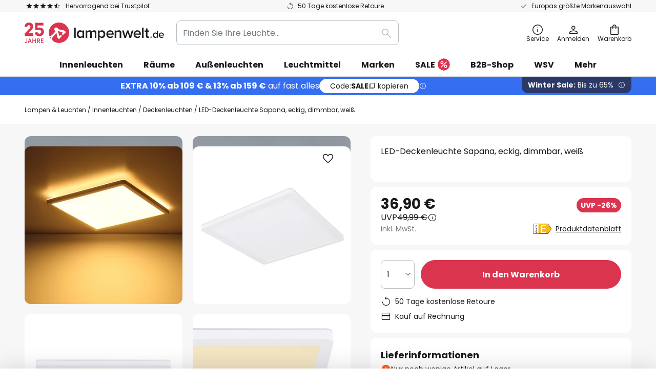

--- FILE ---
content_type: text/css; charset=utf-8
request_url: https://www.lampenwelt.de/static/version1768980134/frontend/LW/LUX2/default/css/styles-m.min.css
body_size: 114550
content:
body{margin:0;padding:0}article,aside,details,figcaption,figure,main,footer,header,nav,section,summary{display:block}audio,canvas,video{display:inline-block}audio:not([controls]){display:none;height:0}nav ul,nav ol{list-style:none none}img{max-width:100%;height:auto;border:0}video,embed,object{max-width:100%}svg:not(:root){overflow:hidden}figure{margin:0}html{font-size:62.5%;-webkit-text-size-adjust:100%;-ms-text-size-adjust:100%;font-size-adjust:100%}body{color:#191919;font-family:'Poppins','Helvetica Neue',Helvetica,Arial,sans-serif;font-style:normal;font-weight:400;line-height:1.6;font-size:1.6rem}p{margin-top:0;margin-bottom:.8rem}abbr[title]{border-bottom:1px dotted #d7dbdd;cursor:help}b,strong{font-weight:700}em,i{font-style:italic}mark{background:#f6f6f6;color:#000}small,.small{font-size:14px}hr{border:0;border-top:1px solid #d7dbdd;margin-bottom:25px;margin-top:25px}sub,sup{font-size:75%;line-height:0;position:relative;vertical-align:baseline}sup{top:-.5em}sub{bottom:-.25em}dfn{font-style:italic}h1{font-weight:700;line-height:1.2;font-size:2.4rem;margin-top:0;margin-bottom:2rem}h2{font-weight:700;line-height:1.4;font-size:2rem;margin-top:0;margin-bottom:2rem}h3{font-weight:700;line-height:1.4;font-size:1.8rem;margin-top:0;margin-bottom:2rem}h4{font-weight:700;line-height:1.4;font-size:1.8rem;margin-top:0;margin-bottom:2rem}h5{font-weight:700;line-height:1.4;font-size:1.8rem;margin-top:0;margin-bottom:2rem}h6{font-weight:700;line-height:1.6;font-size:1.8rem;margin-top:0;margin-bottom:2rem}h1 small,h2 small,h3 small,h4 small,h5 small,h6 small,h1 .small,h2 .small,h3 .small,h4 .small,h5 .small,h6 .small{color:#191919;font-family:'Poppins','Helvetica Neue',Helvetica,Arial,sans-serif;font-style:normal;font-weight:400;line-height:1}a,.alink{color:#191919;text-decoration:underline;cursor:pointer}a:visited,.alink:visited{color:#191919;text-decoration:underline}a:hover,.alink:hover{color:#da344e;text-decoration:none}a:active,.alink:active{color:#da344e;text-decoration:none}a:hover,.alink:hover{transition:all .2s ease-in-out 0s}ul,ol{margin-top:0;margin-bottom:2rem}ul>li,ol>li{margin-top:0;margin-bottom:.8rem}ul ul,ol ul,ul ol,ol ol{margin-bottom:0}dl{margin-bottom:16px;margin-top:0}dt{font-weight:700;margin-bottom:4px;margin-top:0}dd{margin-bottom:8px;margin-top:0;margin-left:0}code,kbd,pre,samp{font-family:Menlo,Monaco,Consolas,'Courier New',monospace}code{background:#f6f6f6;color:#000;padding:2px 4px;font-size:1.4rem;white-space:nowrap}kbd{background:#f6f6f6;color:#000;padding:2px 4px;font-size:1.4rem}pre{background:#f6f6f6;border:1px solid #d7dbdd;color:#000;line-height:1.6;margin:0 0 8px;padding:8px;font-size:1.4rem;display:block;word-wrap:break-word}pre code{background-color:transparent;border-radius:0;color:inherit;font-size:inherit;padding:0;white-space:pre-wrap}blockquote{border-left:0 solid #d7dbdd;margin:0 0 16px 32px;padding:0;color:#191919;font-family:'Poppins','Helvetica Neue',Helvetica,Arial,sans-serif;font-style:italic;font-weight:400;line-height:1.6;font-size:1.6rem}blockquote p:last-child,blockquote ul:last-child,blockquote ol:last-child{margin-bottom:0}blockquote footer,blockquote small,blockquote .small{color:#191919;line-height:1.6;font-size:1.2rem;display:block}blockquote footer:before,blockquote small:before,blockquote .small:before{content:'\2014 \00A0'}blockquote cite{font-style:normal}blockquote:before,blockquote:after{content:''}q{quotes:none}q:before,q:after{content:'';content:none}cite{font-style:normal}table{width:auto;border-collapse:collapse;border-spacing:0;max-width:100%}table th{text-align:left}table>tbody>tr>th,table>tfoot>tr>th,table>tbody>tr>td,table>tfoot>tr>td{vertical-align:top}table>thead>tr>th,table>thead>tr>td{vertical-align:bottom}table>thead>tr>th,table>tbody>tr>th,table>tfoot>tr>th,table>thead>tr>td,table>tbody>tr>td,table>tfoot>tr>td{padding:8px}button{vertical-align:middle;background-image:none;background:#191919;border:1px solid #191919;color:#fff;cursor:pointer;display:inline-flex;font-family:'Poppins','Helvetica Neue',Helvetica,Arial,sans-serif;font-weight:700;height:4.8rem;margin:0;padding:0 2rem;font-size:1.6rem;line-height:120%;box-sizing:border-box;justify-content:center;align-items:center;border-radius:99rem;text-transform:none}button:focus,button:active{background:rgba(25,25,25,.9);border:1px solid #191919;color:#fff}button:hover{background:rgba(25,25,25,.9);border:1px solid rgba(25,25,25,.9);color:#fff}button.disabled,button[disabled],fieldset[disabled] button{opacity:1;cursor:default;pointer-events:none}button:focus,button:active{background:rgba(25,25,25,.9);border:1px solid #191919;color:#fff}button:hover{background:rgba(25,25,25,.9);border:1px solid rgba(25,25,25,.9);color:#fff;transition:all .2s ease-in-out 0s}button.disabled,button[disabled],fieldset[disabled] button{background:#fff;border:1px solid #d7dbdd;color:#b9bec2;opacity:1;cursor:default;pointer-events:none}button::-moz-focus-inner{border:0;padding:0}input[type=text],input[type=password],input[type=url],input[type=tel],input[type=search],input[type=number],input[type*=date],input[type=email]{background:#fff;background-clip:padding-box;border:1px solid #b9bec2;border-radius:8px;color:#191919;font-family:'Poppins','Helvetica Neue',Helvetica,Arial,sans-serif;font-size:16px;height:48px;line-height:1.6;padding:0 12px;vertical-align:baseline;width:100%;box-sizing:border-box}input[type=text]:disabled,input[type=password]:disabled,input[type=url]:disabled,input[type=tel]:disabled,input[type=search]:disabled,input[type=number]:disabled,input[type*=date]:disabled,input[type=email]:disabled{opacity:unset;background:#f7f7f8;border:1px solid #d7dbdd}input[type=text]::-moz-placeholder,input[type=password]::-moz-placeholder,input[type=url]::-moz-placeholder,input[type=tel]::-moz-placeholder,input[type=search]::-moz-placeholder,input[type=number]::-moz-placeholder,input[type*=date]::-moz-placeholder,input[type=email]::-moz-placeholder{color:#737b80}input[type=text]::-webkit-input-placeholder,input[type=password]::-webkit-input-placeholder,input[type=url]::-webkit-input-placeholder,input[type=tel]::-webkit-input-placeholder,input[type=search]::-webkit-input-placeholder,input[type=number]::-webkit-input-placeholder,input[type*=date]::-webkit-input-placeholder,input[type=email]::-webkit-input-placeholder{color:#737b80}input[type=text]:-ms-input-placeholder,input[type=password]:-ms-input-placeholder,input[type=url]:-ms-input-placeholder,input[type=tel]:-ms-input-placeholder,input[type=search]:-ms-input-placeholder,input[type=number]:-ms-input-placeholder,input[type*=date]:-ms-input-placeholder,input[type=email]:-ms-input-placeholder{color:#737b80}input[type=text]:not([disabled]):hover,input[type=password]:not([disabled]):hover,input[type=url]:not([disabled]):hover,input[type=tel]:not([disabled]):hover,input[type=search]:not([disabled]):hover,input[type=number]:not([disabled]):hover,input[type*=date]:not([disabled]):hover,input[type=email]:not([disabled]):hover{border-color:#434b4f}input[type=number]{-moz-appearance:textfield}input[type=number]::-webkit-inner-spin-button,input[type=number]::-webkit-outer-spin-button{-webkit-appearance:none;margin:0}input[type=search]{-webkit-appearance:none}input[type=search]::-webkit-search-cancel-button,input[type=search]::-webkit-search-decoration,input[type=search]::-webkit-search-results-button,input[type=search]::-webkit-search-results-decoration{-webkit-appearance:none}select{background:#fff url('../../../../../frontend/Magento/luma/default/images/select-bg.svg') no-repeat 100% 45%;background-clip:padding-box;border:1px solid #b9bec2;border-radius:8px;color:#191919;font-family:'Poppins','Helvetica Neue',Helvetica,Arial,sans-serif;font-size:16px;height:48px;line-height:1.6;padding:.4rem 3rem 4px 12px;vertical-align:baseline;width:100%;box-sizing:border-box}select:disabled{opacity:unset;background:#f7f7f8 url('../../../../../frontend/Magento/luma/default/images/select-bg.svg') no-repeat 100% 45%;border:1px solid #d7dbdd}select:not([disabled]):hover{border-color:#434b4f}select[multiple]{height:auto;background-image:none}textarea{background:#fff;background-clip:padding-box;border:1px solid #b9bec2;border-radius:8px;color:#191919;font-family:'Poppins','Helvetica Neue',Helvetica,Arial,sans-serif;font-size:16px;height:auto;line-height:1.6;margin:0;padding:8px;vertical-align:baseline;width:100%;box-sizing:border-box;resize:vertical}textarea:disabled{opacity:unset;background:#f7f7f8;border:1px solid #d7dbdd}textarea::-moz-placeholder{color:#737b80}textarea::-webkit-input-placeholder{color:#737b80}textarea:-ms-input-placeholder{color:#737b80}textarea:not([disabled]):hover{border-color:#434b4f}input[type=checkbox]{margin:2px 4px 0 0;position:relative;top:2px}input[type=checkbox]:disabled{opacity:unset}input[type=radio]{margin:2px 4px 0 0}input[type=radio]:disabled{opacity:unset}input.mage-error,select.mage-error,textarea.mage-error{border-color:#c02d45}div.mage-error{color:#c02d45;font-size:1.4rem}input[type=button],input[type=reset],input[type=submit]{cursor:pointer;-webkit-appearance:button}input::-moz-focus-inner{border:0;padding:0}form{-webkit-tap-highlight-color:rgba(0,0,0,0)}address{font-style:normal}*:focus{box-shadow:none;outline:0}._keyfocus *:focus,input:not([disabled]):focus,textarea:not([disabled]):focus,select:not([disabled]):focus{box-shadow:0 0 0 3px #d7dbdd}.anchor-list.data.items,.brand-list.data.items,.bundle-options-container .block-bundle-summary .bundle.items,.product-items,.prices-tier,.search-terms,.opc-wrapper .opc,.checkout-agreements-items,.order-details-items .items-qty,.footer.content ul,.block-banners .banner-items,.block-banners-inline .banner-items,.block-event .slider-panel .slider{margin:0;padding:0;list-style:none none}.anchor-list.data.items>li,.brand-list.data.items>li,.bundle-options-container .block-bundle-summary .bundle.items>li,.product-items>li,.prices-tier>li,.search-terms>li,.opc-wrapper .opc>li,.checkout-agreements-items>li,.order-details-items .items-qty>li,.footer.content ul>li,.block-banners .banner-items>li,.block-banners-inline .banner-items>li,.block-event .slider-panel .slider>li{margin:0}.action-primary:focus,.action-primary:active{background:rgba(218,52,78,.9);border:1px solid #da344e;color:#fff}.action-primary:hover{background:rgba(218,52,78,.9);border:1px solid rgba(218,52,78,.9);color:#fff}.action-primary.disabled,.action-primary[disabled],fieldset[disabled] .action-primary{opacity:1;cursor:default;pointer-events:none}.action-primary:focus,.action-primary:active{background:rgba(218,52,78,.9);border:1px solid #da344e;color:#fff}.action-primary:hover{background:rgba(218,52,78,.9);border:1px solid rgba(218,52,78,.9);color:#fff;transition:all .2s ease-in-out 0s}.action-primary.disabled,.action-primary[disabled],fieldset[disabled] .action-primary{background:#fff;border:1px solid #d7dbdd;color:#b9bec2;opacity:1;cursor:default;pointer-events:none}.abs-discount-block .actions-toolbar .action.primary,.abs-discount-block .actions-toolbar .action.cancel,.block-compare .action.primary,.abs-discount-code .form-discount .actions-toolbar .primary .action,.cart-summary .form.giftregistry .fieldset .action.primary,.cart-discount .actions-toolbar .action.primary,.cart-discount .actions-toolbar .action.cancel,.checkout-payment-method .payment-option-content .form-discount .actions-toolbar .primary .action{border-radius:99rem}.abs-discount-block .actions-toolbar .action.primary:not(:focus),.abs-discount-block .actions-toolbar .action.cancel:not(:focus),.block-compare .action.primary:not(:focus),.abs-discount-code .form-discount .actions-toolbar .primary .action:not(:focus),.cart-summary .form.giftregistry .fieldset .action.primary:not(:focus),.cart-discount .actions-toolbar .action.primary:not(:focus),.cart-discount .actions-toolbar .action.cancel:not(:focus),.checkout-payment-method .payment-option-content .form-discount .actions-toolbar .primary .action:not(:focus){box-shadow:inset 0 1px 0 0 #fff,inset 0 -1px 0 0 rgba(215,219,221,.3)}.abs-discount-block .actions-toolbar .action.primary:active,.abs-discount-block .actions-toolbar .action.cancel:active,.block-compare .action.primary:active,.abs-discount-code .form-discount .actions-toolbar .primary .action:active,.cart-summary .form.giftregistry .fieldset .action.primary:active,.cart-discount .actions-toolbar .action.primary:active,.cart-discount .actions-toolbar .action.cancel:active,.checkout-payment-method .payment-option-content .form-discount .actions-toolbar .primary .action:active{box-shadow:inset 0 1px 0 0 rgba(215,219,221,.8),inset 0 -1px 0 0 rgba(215,219,221,.3)}.block-event .slider-panel .slider .item .action.event{vertical-align:middle;background-image:none;background:#191919;border:1px solid #191919;color:#fff;cursor:pointer;font-family:'Poppins','Helvetica Neue',Helvetica,Arial,sans-serif;font-weight:700;height:4.8rem;margin:0;padding:0 2rem;font-size:1.6rem;line-height:120%;box-sizing:border-box;justify-content:center;align-items:center;text-transform:none;display:inline-flex;text-decoration:none;border-radius:99rem}.abs-action-link-button:focus,.abs-action-link-button:active,.block-event .slider-panel .slider .item .action.event:focus,.block-event .slider-panel .slider .item .action.event:active{background:rgba(25,25,25,.9);border:1px solid #191919;color:#fff}.abs-action-link-button:hover,.block-event .slider-panel .slider .item .action.event:hover{background:rgba(25,25,25,.9);border:1px solid rgba(25,25,25,.9);color:#fff}.abs-action-link-button.disabled,.abs-action-link-button[disabled],fieldset[disabled] .abs-action-link-button,.block-event .slider-panel .slider .item .action.event.disabled,.block-event .slider-panel .slider .item .action.event[disabled],fieldset[disabled] .block-event .slider-panel .slider .item .action.event{opacity:1;cursor:default;pointer-events:none}.abs-action-link-button:focus,.abs-action-link-button:active,.block-event .slider-panel .slider .item .action.event:focus,.block-event .slider-panel .slider .item .action.event:active{background:rgba(25,25,25,.9);border:1px solid #191919;color:#fff}.abs-action-link-button:hover,.block-event .slider-panel .slider .item .action.event:hover{background:rgba(25,25,25,.9);border:1px solid rgba(25,25,25,.9);color:#fff;transition:all .2s ease-in-out 0s}.abs-action-link-button.disabled,.abs-action-link-button[disabled],fieldset[disabled] .abs-action-link-button,.block-event .slider-panel .slider .item .action.event.disabled,.block-event .slider-panel .slider .item .action.event[disabled],fieldset[disabled] .block-event .slider-panel .slider .item .action.event{background:#fff;border:1px solid #d7dbdd;color:#b9bec2;opacity:1;cursor:default;pointer-events:none}.abs-action-link-button:hover,.abs-action-link-button:active,.abs-action-link-button:focus,.block-event .slider-panel .slider .item .action.event:hover,.block-event .slider-panel .slider .item .action.event:active,.block-event .slider-panel .slider .item .action.event:focus{text-decoration:none}.abs-action-remove,.abs-discount-block .action.check,.popup .actions-toolbar .action.cancel,.checkout-container .action-additional,.bundle-options-container .action.back,.block.related .action.select,.checkout-index-index .modal-popup .modal-footer .action-hide-popup,.opc-wrapper .edit-address-link,.opc-block-shipping-information .shipping-information-title .action-edit,.action-auth-toggle,.checkout-payment-method .checkout-billing-address .action-cancel,.checkout-agreements-block .action-show,.gift-options .actions-toolbar .action-cancel,.gift-summary .action-edit,.gift-summary .action-delete,.action-gift,.gift-wrapping-title .action-remove,.wishlist.split.button>.action,.paypal-button-widget .paypal-button,.wishlist.split.button>.action,.abs-add-fields .action.remove,.cart-discount .action.check,.form-giftregistry-share .action.remove,.form-giftregistry-edit .action.remove,.form-add-invitations .action.remove,.form-create-return .action.remove,.form.send.friend .action.remove{line-height:1.6;padding:0;color:#191919;text-decoration:underline;cursor:pointer;background:0 0;border:0;display:inline;font-weight:400;border-radius:0}.abs-action-button-as-link:visited,.abs-action-remove:visited,.abs-discount-block .action.check:visited,.popup .actions-toolbar .action.cancel:visited,.checkout-container .action-additional:visited,.bundle-options-container .action.back:visited,.block.related .action.select:visited,.checkout-index-index .modal-popup .modal-footer .action-hide-popup:visited,.opc-wrapper .edit-address-link:visited,.opc-block-shipping-information .shipping-information-title .action-edit:visited,.action-auth-toggle:visited,.checkout-payment-method .checkout-billing-address .action-cancel:visited,.checkout-agreements-block .action-show:visited,.gift-options .actions-toolbar .action-cancel:visited,.gift-summary .action-edit:visited,.gift-summary .action-delete:visited,.action-gift:visited,.gift-wrapping-title .action-remove:visited,.wishlist.split.button>.action:visited,.paypal-button-widget .paypal-button:visited,.wishlist.split.button>.action:visited,.abs-add-fields .action.remove:visited,.cart-discount .action.check:visited,.form-giftregistry-share .action.remove:visited,.form-giftregistry-edit .action.remove:visited,.form-add-invitations .action.remove:visited,.form-create-return .action.remove:visited,.form.send.friend .action.remove:visited{color:#191919;text-decoration:underline}.abs-action-button-as-link:hover,.abs-action-remove:hover,.abs-discount-block .action.check:hover,.popup .actions-toolbar .action.cancel:hover,.checkout-container .action-additional:hover,.bundle-options-container .action.back:hover,.block.related .action.select:hover,.checkout-index-index .modal-popup .modal-footer .action-hide-popup:hover,.opc-wrapper .edit-address-link:hover,.opc-block-shipping-information .shipping-information-title .action-edit:hover,.action-auth-toggle:hover,.checkout-payment-method .checkout-billing-address .action-cancel:hover,.checkout-agreements-block .action-show:hover,.gift-options .actions-toolbar .action-cancel:hover,.gift-summary .action-edit:hover,.gift-summary .action-delete:hover,.action-gift:hover,.gift-wrapping-title .action-remove:hover,.wishlist.split.button>.action:hover,.paypal-button-widget .paypal-button:hover,.wishlist.split.button>.action:hover,.abs-add-fields .action.remove:hover,.cart-discount .action.check:hover,.form-giftregistry-share .action.remove:hover,.form-giftregistry-edit .action.remove:hover,.form-add-invitations .action.remove:hover,.form-create-return .action.remove:hover,.form.send.friend .action.remove:hover{color:#da344e;text-decoration:none}.abs-action-button-as-link:active,.abs-action-remove:active,.abs-discount-block .action.check:active,.popup .actions-toolbar .action.cancel:active,.checkout-container .action-additional:active,.bundle-options-container .action.back:active,.block.related .action.select:active,.checkout-index-index .modal-popup .modal-footer .action-hide-popup:active,.opc-wrapper .edit-address-link:active,.opc-block-shipping-information .shipping-information-title .action-edit:active,.action-auth-toggle:active,.checkout-payment-method .checkout-billing-address .action-cancel:active,.checkout-agreements-block .action-show:active,.gift-options .actions-toolbar .action-cancel:active,.gift-summary .action-edit:active,.gift-summary .action-delete:active,.action-gift:active,.gift-wrapping-title .action-remove:active,.wishlist.split.button>.action:active,.paypal-button-widget .paypal-button:active,.wishlist.split.button>.action:active,.abs-add-fields .action.remove:active,.cart-discount .action.check:active,.form-giftregistry-share .action.remove:active,.form-giftregistry-edit .action.remove:active,.form-add-invitations .action.remove:active,.form-create-return .action.remove:active,.form.send.friend .action.remove:active{color:#da344e;text-decoration:none}.abs-action-button-as-link:hover,.abs-action-remove:hover,.abs-discount-block .action.check:hover,.popup .actions-toolbar .action.cancel:hover,.checkout-container .action-additional:hover,.bundle-options-container .action.back:hover,.block.related .action.select:hover,.checkout-index-index .modal-popup .modal-footer .action-hide-popup:hover,.opc-wrapper .edit-address-link:hover,.opc-block-shipping-information .shipping-information-title .action-edit:hover,.action-auth-toggle:hover,.checkout-payment-method .checkout-billing-address .action-cancel:hover,.checkout-agreements-block .action-show:hover,.gift-options .actions-toolbar .action-cancel:hover,.gift-summary .action-edit:hover,.gift-summary .action-delete:hover,.action-gift:hover,.gift-wrapping-title .action-remove:hover,.wishlist.split.button>.action:hover,.paypal-button-widget .paypal-button:hover,.wishlist.split.button>.action:hover,.abs-add-fields .action.remove:hover,.cart-discount .action.check:hover,.form-giftregistry-share .action.remove:hover,.form-giftregistry-edit .action.remove:hover,.form-add-invitations .action.remove:hover,.form-create-return .action.remove:hover,.form.send.friend .action.remove:hover{transition:all .2s ease-in-out 0s}.abs-action-button-as-link:hover,.abs-action-button-as-link:active,.abs-action-button-as-link:focus,.abs-action-remove:hover,.abs-action-remove:active,.abs-action-remove:focus,.abs-discount-block .action.check:hover,.abs-discount-block .action.check:active,.abs-discount-block .action.check:focus,.popup .actions-toolbar .action.cancel:hover,.popup .actions-toolbar .action.cancel:active,.popup .actions-toolbar .action.cancel:focus,.checkout-container .action-additional:hover,.checkout-container .action-additional:active,.checkout-container .action-additional:focus,.bundle-options-container .action.back:hover,.bundle-options-container .action.back:active,.bundle-options-container .action.back:focus,.block.related .action.select:hover,.block.related .action.select:active,.block.related .action.select:focus,.checkout-index-index .modal-popup .modal-footer .action-hide-popup:hover,.checkout-index-index .modal-popup .modal-footer .action-hide-popup:active,.checkout-index-index .modal-popup .modal-footer .action-hide-popup:focus,.opc-wrapper .edit-address-link:hover,.opc-wrapper .edit-address-link:active,.opc-wrapper .edit-address-link:focus,.opc-block-shipping-information .shipping-information-title .action-edit:hover,.opc-block-shipping-information .shipping-information-title .action-edit:active,.opc-block-shipping-information .shipping-information-title .action-edit:focus,.action-auth-toggle:hover,.action-auth-toggle:active,.action-auth-toggle:focus,.checkout-payment-method .checkout-billing-address .action-cancel:hover,.checkout-payment-method .checkout-billing-address .action-cancel:active,.checkout-payment-method .checkout-billing-address .action-cancel:focus,.checkout-agreements-block .action-show:hover,.checkout-agreements-block .action-show:active,.checkout-agreements-block .action-show:focus,.gift-options .actions-toolbar .action-cancel:hover,.gift-options .actions-toolbar .action-cancel:active,.gift-options .actions-toolbar .action-cancel:focus,.gift-summary .action-edit:hover,.gift-summary .action-edit:active,.gift-summary .action-edit:focus,.gift-summary .action-delete:hover,.gift-summary .action-delete:active,.gift-summary .action-delete:focus,.action-gift:hover,.action-gift:active,.action-gift:focus,.gift-wrapping-title .action-remove:hover,.gift-wrapping-title .action-remove:active,.gift-wrapping-title .action-remove:focus,.wishlist.split.button>.action:hover,.wishlist.split.button>.action:active,.wishlist.split.button>.action:focus,.paypal-button-widget .paypal-button:hover,.paypal-button-widget .paypal-button:active,.paypal-button-widget .paypal-button:focus,.wishlist.split.button>.action:hover,.wishlist.split.button>.action:active,.wishlist.split.button>.action:focus,.abs-add-fields .action.remove:hover,.abs-add-fields .action.remove:active,.abs-add-fields .action.remove:focus,.cart-discount .action.check:hover,.cart-discount .action.check:active,.cart-discount .action.check:focus,.form-giftregistry-share .action.remove:hover,.form-giftregistry-share .action.remove:active,.form-giftregistry-share .action.remove:focus,.form-giftregistry-edit .action.remove:hover,.form-giftregistry-edit .action.remove:active,.form-giftregistry-edit .action.remove:focus,.form-add-invitations .action.remove:hover,.form-add-invitations .action.remove:active,.form-add-invitations .action.remove:focus,.form-create-return .action.remove:hover,.form-create-return .action.remove:active,.form-create-return .action.remove:focus,.form.send.friend .action.remove:hover,.form.send.friend .action.remove:active,.form.send.friend .action.remove:focus{background:0 0;border:0}.abs-action-button-as-link.disabled,.abs-action-button-as-link[disabled],fieldset[disabled] .abs-action-button-as-link,.abs-action-remove.disabled,.abs-action-remove[disabled],fieldset[disabled] .abs-action-remove,.abs-discount-block .action.check.disabled,.abs-discount-block .action.check[disabled],fieldset[disabled] .abs-discount-block .action.check,.popup .actions-toolbar .action.cancel.disabled,.popup .actions-toolbar .action.cancel[disabled],fieldset[disabled] .popup .actions-toolbar .action.cancel,.checkout-container .action-additional.disabled,.checkout-container .action-additional[disabled],fieldset[disabled] .checkout-container .action-additional,.bundle-options-container .action.back.disabled,.bundle-options-container .action.back[disabled],fieldset[disabled] .bundle-options-container .action.back,.block.related .action.select.disabled,.block.related .action.select[disabled],fieldset[disabled] .block.related .action.select,.checkout-index-index .modal-popup .modal-footer .action-hide-popup.disabled,.checkout-index-index .modal-popup .modal-footer .action-hide-popup[disabled],fieldset[disabled] .checkout-index-index .modal-popup .modal-footer .action-hide-popup,.opc-wrapper .edit-address-link.disabled,.opc-wrapper .edit-address-link[disabled],fieldset[disabled] .opc-wrapper .edit-address-link,.opc-block-shipping-information .shipping-information-title .action-edit.disabled,.opc-block-shipping-information .shipping-information-title .action-edit[disabled],fieldset[disabled] .opc-block-shipping-information .shipping-information-title .action-edit,.action-auth-toggle.disabled,.action-auth-toggle[disabled],fieldset[disabled] .action-auth-toggle,.checkout-payment-method .checkout-billing-address .action-cancel.disabled,.checkout-payment-method .checkout-billing-address .action-cancel[disabled],fieldset[disabled] .checkout-payment-method .checkout-billing-address .action-cancel,.checkout-agreements-block .action-show.disabled,.checkout-agreements-block .action-show[disabled],fieldset[disabled] .checkout-agreements-block .action-show,.gift-options .actions-toolbar .action-cancel.disabled,.gift-options .actions-toolbar .action-cancel[disabled],fieldset[disabled] .gift-options .actions-toolbar .action-cancel,.gift-summary .action-edit.disabled,.gift-summary .action-edit[disabled],fieldset[disabled] .gift-summary .action-edit,.gift-summary .action-delete.disabled,.gift-summary .action-delete[disabled],fieldset[disabled] .gift-summary .action-delete,.action-gift.disabled,.action-gift[disabled],fieldset[disabled] .action-gift,.gift-wrapping-title .action-remove.disabled,.gift-wrapping-title .action-remove[disabled],fieldset[disabled] .gift-wrapping-title .action-remove,.wishlist.split.button>.action.disabled,.wishlist.split.button>.action[disabled],fieldset[disabled] .wishlist.split.button>.action,.paypal-button-widget .paypal-button.disabled,.paypal-button-widget .paypal-button[disabled],fieldset[disabled] .paypal-button-widget .paypal-button,.wishlist.split.button>.action.disabled,.wishlist.split.button>.action[disabled],fieldset[disabled] .wishlist.split.button>.action,.abs-add-fields .action.remove.disabled,.abs-add-fields .action.remove[disabled],fieldset[disabled] .abs-add-fields .action.remove,.cart-discount .action.check.disabled,.cart-discount .action.check[disabled],fieldset[disabled] .cart-discount .action.check,.form-giftregistry-share .action.remove.disabled,.form-giftregistry-share .action.remove[disabled],fieldset[disabled] .form-giftregistry-share .action.remove,.form-giftregistry-edit .action.remove.disabled,.form-giftregistry-edit .action.remove[disabled],fieldset[disabled] .form-giftregistry-edit .action.remove,.form-add-invitations .action.remove.disabled,.form-add-invitations .action.remove[disabled],fieldset[disabled] .form-add-invitations .action.remove,.form-create-return .action.remove.disabled,.form-create-return .action.remove[disabled],fieldset[disabled] .form-create-return .action.remove,.form.send.friend .action.remove.disabled,.form.send.friend .action.remove[disabled],fieldset[disabled] .form.send.friend .action.remove{color:#191919;opacity:1;cursor:default;pointer-events:none;text-decoration:underline}.abs-action-button-as-link:hover,.abs-action-button-as-link:active,.abs-action-button-as-link:focus,.abs-action-remove:hover,.abs-action-remove:active,.abs-action-remove:focus,.abs-discount-block .action.check:hover,.abs-discount-block .action.check:active,.abs-discount-block .action.check:focus,.popup .actions-toolbar .action.cancel:hover,.popup .actions-toolbar .action.cancel:active,.popup .actions-toolbar .action.cancel:focus,.checkout-container .action-additional:hover,.checkout-container .action-additional:active,.checkout-container .action-additional:focus,.bundle-options-container .action.back:hover,.bundle-options-container .action.back:active,.bundle-options-container .action.back:focus,.block.related .action.select:hover,.block.related .action.select:active,.block.related .action.select:focus,.checkout-index-index .modal-popup .modal-footer .action-hide-popup:hover,.checkout-index-index .modal-popup .modal-footer .action-hide-popup:active,.checkout-index-index .modal-popup .modal-footer .action-hide-popup:focus,.opc-wrapper .edit-address-link:hover,.opc-wrapper .edit-address-link:active,.opc-wrapper .edit-address-link:focus,.opc-block-shipping-information .shipping-information-title .action-edit:hover,.opc-block-shipping-information .shipping-information-title .action-edit:active,.opc-block-shipping-information .shipping-information-title .action-edit:focus,.action-auth-toggle:hover,.action-auth-toggle:active,.action-auth-toggle:focus,.checkout-payment-method .checkout-billing-address .action-cancel:hover,.checkout-payment-method .checkout-billing-address .action-cancel:active,.checkout-payment-method .checkout-billing-address .action-cancel:focus,.checkout-agreements-block .action-show:hover,.checkout-agreements-block .action-show:active,.checkout-agreements-block .action-show:focus,.gift-options .actions-toolbar .action-cancel:hover,.gift-options .actions-toolbar .action-cancel:active,.gift-options .actions-toolbar .action-cancel:focus,.gift-summary .action-edit:hover,.gift-summary .action-edit:active,.gift-summary .action-edit:focus,.gift-summary .action-delete:hover,.gift-summary .action-delete:active,.gift-summary .action-delete:focus,.action-gift:hover,.action-gift:active,.action-gift:focus,.gift-wrapping-title .action-remove:hover,.gift-wrapping-title .action-remove:active,.gift-wrapping-title .action-remove:focus,.wishlist.split.button>.action:hover,.wishlist.split.button>.action:active,.wishlist.split.button>.action:focus,.paypal-button-widget .paypal-button:hover,.paypal-button-widget .paypal-button:active,.paypal-button-widget .paypal-button:focus,.wishlist.split.button>.action:hover,.wishlist.split.button>.action:active,.wishlist.split.button>.action:focus,.abs-add-fields .action.remove:hover,.abs-add-fields .action.remove:active,.abs-add-fields .action.remove:focus,.cart-discount .action.check:hover,.cart-discount .action.check:active,.cart-discount .action.check:focus,.form-giftregistry-share .action.remove:hover,.form-giftregistry-share .action.remove:active,.form-giftregistry-share .action.remove:focus,.form-giftregistry-edit .action.remove:hover,.form-giftregistry-edit .action.remove:active,.form-giftregistry-edit .action.remove:focus,.form-add-invitations .action.remove:hover,.form-add-invitations .action.remove:active,.form-add-invitations .action.remove:focus,.form-create-return .action.remove:hover,.form-create-return .action.remove:active,.form-create-return .action.remove:focus,.form.send.friend .action.remove:hover,.form.send.friend .action.remove:active,.form.send.friend .action.remove:focus{outline:none}.abs-action-remove:active,.abs-action-remove:not(:focus),.abs-discount-block .action.check:active,.abs-discount-block .action.check:not(:focus),.popup .actions-toolbar .action.cancel:active,.popup .actions-toolbar .action.cancel:not(:focus),.checkout-container .action-additional:active,.checkout-container .action-additional:not(:focus),.bundle-options-container .action.back:active,.bundle-options-container .action.back:not(:focus),.block.related .action.select:active,.block.related .action.select:not(:focus),.checkout-index-index .modal-popup .modal-footer .action-hide-popup:active,.checkout-index-index .modal-popup .modal-footer .action-hide-popup:not(:focus),.opc-wrapper .edit-address-link:active,.opc-wrapper .edit-address-link:not(:focus),.opc-block-shipping-information .shipping-information-title .action-edit:active,.opc-block-shipping-information .shipping-information-title .action-edit:not(:focus),.action-auth-toggle:active,.action-auth-toggle:not(:focus),.checkout-payment-method .checkout-billing-address .action-cancel:active,.checkout-payment-method .checkout-billing-address .action-cancel:not(:focus),.checkout-agreements-block .action-show:active,.checkout-agreements-block .action-show:not(:focus),.gift-options .actions-toolbar .action-cancel:active,.gift-options .actions-toolbar .action-cancel:not(:focus),.gift-summary .action-edit:active,.gift-summary .action-edit:not(:focus),.gift-summary .action-delete:active,.gift-summary .action-delete:not(:focus),.action-gift:active,.action-gift:not(:focus),.gift-wrapping-title .action-remove:active,.gift-wrapping-title .action-remove:not(:focus),.wishlist.split.button>.action:active,.wishlist.split.button>.action:not(:focus),.paypal-button-widget .paypal-button:active,.paypal-button-widget .paypal-button:not(:focus),.wishlist.split.button>.action:active,.wishlist.split.button>.action:not(:focus),.abs-add-fields .action.remove:active,.abs-add-fields .action.remove:not(:focus),.cart-discount .action.check:active,.cart-discount .action.check:not(:focus),.form-giftregistry-share .action.remove:active,.form-giftregistry-share .action.remove:not(:focus),.form-giftregistry-edit .action.remove:active,.form-giftregistry-edit .action.remove:not(:focus),.form-add-invitations .action.remove:active,.form-add-invitations .action.remove:not(:focus),.form-create-return .action.remove:active,.form-create-return .action.remove:not(:focus),.form.send.friend .action.remove:active,.form.send.friend .action.remove:not(:focus){box-shadow:none}.abs-revert-to-action-secondary,.abs-discount-block .actions-toolbar .action.primary,.abs-discount-block .actions-toolbar .action.cancel,.block-compare .action.primary,.abs-discount-code .form-discount .actions-toolbar .primary .action,.cart-summary .form.giftregistry .fieldset .action.primary,.cart-discount .actions-toolbar .action.primary,.cart-discount .actions-toolbar .action.cancel,.checkout-payment-method .payment-option-content .form-discount .actions-toolbar .primary .action{background:#191919;border:1px solid #191919;color:#fff}.abs-revert-secondary-color:focus,.abs-revert-secondary-color:active,.abs-revert-to-action-secondary:focus,.abs-revert-to-action-secondary:active,.abs-discount-block .actions-toolbar .action.primary:focus,.abs-discount-block .actions-toolbar .action.primary:active,.abs-discount-block .actions-toolbar .action.cancel:focus,.abs-discount-block .actions-toolbar .action.cancel:active,.block-compare .action.primary:focus,.block-compare .action.primary:active,.abs-discount-code .form-discount .actions-toolbar .primary .action:focus,.abs-discount-code .form-discount .actions-toolbar .primary .action:active,.cart-summary .form.giftregistry .fieldset .action.primary:focus,.cart-summary .form.giftregistry .fieldset .action.primary:active,.cart-discount .actions-toolbar .action.primary:focus,.cart-discount .actions-toolbar .action.primary:active,.cart-discount .actions-toolbar .action.cancel:focus,.cart-discount .actions-toolbar .action.cancel:active,.checkout-payment-method .payment-option-content .form-discount .actions-toolbar .primary .action:focus,.checkout-payment-method .payment-option-content .form-discount .actions-toolbar .primary .action:active{background:rgba(25,25,25,.9);border:1px solid #191919;color:#fff}.abs-revert-secondary-color:hover,.abs-revert-to-action-secondary:hover,.abs-discount-block .actions-toolbar .action.primary:hover,.abs-discount-block .actions-toolbar .action.cancel:hover,.block-compare .action.primary:hover,.abs-discount-code .form-discount .actions-toolbar .primary .action:hover,.cart-summary .form.giftregistry .fieldset .action.primary:hover,.cart-discount .actions-toolbar .action.primary:hover,.cart-discount .actions-toolbar .action.cancel:hover,.checkout-payment-method .payment-option-content .form-discount .actions-toolbar .primary .action:hover{background:rgba(25,25,25,.9);border:1px solid rgba(25,25,25,.9);color:#fff}.bundle-actions .action.primary.customize,.bundle-options-container .block-bundle-summary .box-tocart .action.primary,.box-tocart .action.tocart,.minicart-wrapper .block-content .minicart-summary>.actions>.primary .action.primary,.methods-shipping .actions-toolbar .action.primary,.block-authentication .action.action-register,.block-authentication .action.action-login,.checkout-payment-method .payment-method-content>.actions-toolbar>.primary .action.primary,.box-tocart .action.instant-purchase,.multicheckout .action.primary,.form-address-edit .actions-toolbar .action.primary,.minicart-wrapper .action.viewcart{line-height:120%;padding:0 2rem;font-size:1.6rem;height:5.6rem;min-width:20rem}.opc-block-summary .items-in-cart .product .item-options dt,.block-giftregistry-shared-items .product .item-options dt,.multicheckout .item-options dt{clear:left;float:left;margin:0 8px 4px 0}.opc-block-summary .items-in-cart .product .item-options dt:after,.block-giftregistry-shared-items .product .item-options dt:after,.multicheckout .item-options dt:after{content:': '}.opc-block-summary .items-in-cart .product .item-options dd,.block-giftregistry-shared-items .product .item-options dd,.multicheckout .item-options dd{display:inline-block;float:left;margin:0 0 4px;word-break:break-all}.actions-toolbar>.primary .action,.actions-toolbar>.secondary .action,.bundle-actions .action.primary.customize,.bundle-options-container .block-bundle-summary .box-tocart .action.primary,.box-tocart .action.tocart,.box-tocart .action.instant-purchase{width:100%}.products-list .product-image-wrapper,.block-giftregistry-shared-items .product-image-wrapper{height:auto;padding:0 !important}.products-list .product-image-wrapper .product-image-photo,.block-giftregistry-shared-items .product-image-wrapper .product-image-photo{position:static}.product.media .product.photo .photo.image{display:block;height:auto;margin:0 auto;max-width:100%}.login-container .block .block-title{border-bottom:1px solid #e8e8e8;font-size:1.8rem;margin-bottom:15px;padding-bottom:12px}.login-container .block .block-title strong{font-weight:500}.giftregisty-dropdown,.wishlist-dropdown,.wishlist-dropdown{display:inline-block;position:relative}.abs-dropdown-simple:before,.abs-dropdown-simple:after,.giftregisty-dropdown:before,.giftregisty-dropdown:after,.wishlist-dropdown:before,.wishlist-dropdown:after,.wishlist-dropdown:before,.wishlist-dropdown:after{content:'';display:table}.abs-dropdown-simple:after,.giftregisty-dropdown:after,.wishlist-dropdown:after,.wishlist-dropdown:after{clear:both}.abs-dropdown-simple .action.toggle,.giftregisty-dropdown .action.toggle,.wishlist-dropdown .action.toggle,.wishlist-dropdown .action.toggle{cursor:pointer;display:inline-flex;text-decoration:none}.abs-dropdown-simple .action.toggle:after,.giftregisty-dropdown .action.toggle:after,.wishlist-dropdown .action.toggle:after,.wishlist-dropdown .action.toggle:after{-webkit-font-smoothing:antialiased;-moz-osx-font-smoothing:grayscale;font-size:12px;line-height:1;color:inherit;content:"\ea45";font-family:'lw-iconfont';margin:0 0 0 5px;vertical-align:middle;display:inline-block;font-weight:400;overflow:hidden;speak:none;text-align:center;overflow:visible}.abs-dropdown-simple .action.toggle:hover:after,.giftregisty-dropdown .action.toggle:hover:after,.wishlist-dropdown .action.toggle:hover:after,.wishlist-dropdown .action.toggle:hover:after{color:inherit}.abs-dropdown-simple .action.toggle:active:after,.giftregisty-dropdown .action.toggle:active:after,.wishlist-dropdown .action.toggle:active:after,.wishlist-dropdown .action.toggle:active:after{color:inherit}.abs-dropdown-simple .action.toggle.active,.giftregisty-dropdown .action.toggle.active,.wishlist-dropdown .action.toggle.active,.wishlist-dropdown .action.toggle.active{display:inline-flex;text-decoration:none}.abs-dropdown-simple .action.toggle.active:after,.giftregisty-dropdown .action.toggle.active:after,.wishlist-dropdown .action.toggle.active:after,.wishlist-dropdown .action.toggle.active:after{-webkit-font-smoothing:antialiased;-moz-osx-font-smoothing:grayscale;font-size:12px;line-height:1;color:inherit;content:"\ea46";font-family:'lw-iconfont';margin:0 0 0 5px;vertical-align:middle;display:inline-block;font-weight:400;overflow:hidden;speak:none;text-align:center;overflow:visible}.abs-dropdown-simple .action.toggle.active:hover:after,.giftregisty-dropdown .action.toggle.active:hover:after,.wishlist-dropdown .action.toggle.active:hover:after,.wishlist-dropdown .action.toggle.active:hover:after{color:inherit}.abs-dropdown-simple .action.toggle.active:active:after,.giftregisty-dropdown .action.toggle.active:active:after,.wishlist-dropdown .action.toggle.active:active:after,.wishlist-dropdown .action.toggle.active:active:after{color:inherit}.abs-dropdown-simple ul.dropdown,.giftregisty-dropdown ul.dropdown,.wishlist-dropdown ul.dropdown,.wishlist-dropdown ul.dropdown{margin:0;padding:0;list-style:none none;background:#fff;border:1px solid #bbb;margin-top:4px;min-width:200px;z-index:100;box-sizing:border-box;display:none;position:absolute;top:100%;box-shadow:0 3px 3px rgba(0,0,0,.15)}.abs-dropdown-simple ul.dropdown li,.giftregisty-dropdown ul.dropdown li,.wishlist-dropdown ul.dropdown li,.wishlist-dropdown ul.dropdown li{margin:0;padding:5px 5px 5px 23px}.abs-dropdown-simple ul.dropdown li:hover,.giftregisty-dropdown ul.dropdown li:hover,.wishlist-dropdown ul.dropdown li:hover,.wishlist-dropdown ul.dropdown li:hover{background:#e8e8e8;cursor:pointer}.abs-dropdown-simple ul.dropdown:before,.abs-dropdown-simple ul.dropdown:after,.giftregisty-dropdown ul.dropdown:before,.giftregisty-dropdown ul.dropdown:after,.wishlist-dropdown ul.dropdown:before,.wishlist-dropdown ul.dropdown:after,.wishlist-dropdown ul.dropdown:before,.wishlist-dropdown ul.dropdown:after{border-bottom-style:solid;content:'';display:block;height:0;position:absolute;width:0}.abs-dropdown-simple ul.dropdown:before,.giftregisty-dropdown ul.dropdown:before,.wishlist-dropdown ul.dropdown:before,.wishlist-dropdown ul.dropdown:before{border:6px solid;border-color:transparent transparent #fff;z-index:99}.abs-dropdown-simple ul.dropdown:after,.giftregisty-dropdown ul.dropdown:after,.wishlist-dropdown ul.dropdown:after,.wishlist-dropdown ul.dropdown:after{border:7px solid;border-color:transparent transparent #bbb;z-index:98}.abs-dropdown-simple ul.dropdown:before,.giftregisty-dropdown ul.dropdown:before,.wishlist-dropdown ul.dropdown:before,.wishlist-dropdown ul.dropdown:before{left:10px;top:-12px}.abs-dropdown-simple ul.dropdown:after,.giftregisty-dropdown ul.dropdown:after,.wishlist-dropdown ul.dropdown:after,.wishlist-dropdown ul.dropdown:after{left:9px;top:-14px}.abs-dropdown-simple.active,.giftregisty-dropdown.active,.wishlist-dropdown.active,.wishlist-dropdown.active{overflow:visible}.abs-dropdown-simple.active ul.dropdown,.giftregisty-dropdown.active ul.dropdown,.wishlist-dropdown.active ul.dropdown,.wishlist-dropdown.active ul.dropdown{display:block}.giftregisty-dropdown ul.items,.wishlist-dropdown ul.items,.wishlist-dropdown ul.items{padding:6px 0}.column .block-addbysku .qty .qty,.bundle-options-container .input-text.qty,.box-tocart .input-text.qty,.table-giftregistry-items .field.qty .qty,.block-giftregistry-shared-items .qty .qty,.table.grouped .col.qty .control.qty .qty,.block-wishlist-info-items .input-text.qty,.multicheckout .table-wrapper .col .qty .input-text,.account .data.table-return-items .qty .input-text,.block-wishlist-info-items .input-text.qty,.sidebar .block-addbysku .fieldset .fields .field.qty .qty{text-align:center;width:54px}.customer-review .product-details,.block,.block-banners,.block-banners-inline{margin-bottom:32px}.sidebar .product-items .action.delete,.sidebar .block-compare .action.delete,.table-comparison .cell.remove .action.delete,.block-compare .action.delete{display:inline-flex;text-decoration:none}.abs-remove-button-for-blocks>span,.sidebar .product-items .action.delete>span,.sidebar .block-compare .action.delete>span,.table-comparison .cell.remove .action.delete>span,.block-compare .action.delete>span{border:0;clip:rect(0,0,0,0);height:1px;margin:-1px;overflow:hidden;padding:0;position:absolute;width:1px}.abs-remove-button-for-blocks:before,.sidebar .product-items .action.delete:before,.sidebar .block-compare .action.delete:before,.table-comparison .cell.remove .action.delete:before,.block-compare .action.delete:before{-webkit-font-smoothing:antialiased;-moz-osx-font-smoothing:grayscale;font-size:12px;line-height:15px;color:#757575;content:"\e9f2";font-family:'lw-iconfont';margin:0;vertical-align:middle;display:inline-block;font-weight:400;overflow:hidden;speak:none;text-align:center;overflow:visible}.abs-remove-button-for-blocks:hover:before,.sidebar .product-items .action.delete:hover:before,.sidebar .block-compare .action.delete:hover:before,.table-comparison .cell.remove .action.delete:hover:before,.block-compare .action.delete:hover:before{color:#494949}.abs-remove-button-for-blocks:active:before,.sidebar .product-items .action.delete:active:before,.sidebar .block-compare .action.delete:active:before,.table-comparison .cell.remove .action.delete:active:before,.block-compare .action.delete:active:before{color:#999}.product-item-name,.product.name a{font-weight:400}.product-item-name>a,.product.name a>a{color:#191919;text-decoration:none;cursor:pointer}.abs-product-link>a:visited,.product-item-name>a:visited,.product.name a>a:visited{color:#191919;text-decoration:none}.abs-product-link>a:hover,.product-item-name>a:hover,.product.name a>a:hover{color:#191919;text-decoration:none}.abs-product-link>a:active,.product-item-name>a:active,.product.name a>a:active{color:#191919;text-decoration:none}.abs-product-link>a:hover,.product-item-name>a:hover,.product.name a>a:hover{transition:all .2s ease-in-out 0s}.abs-like-link:visited{color:#191919;text-decoration:underline}.abs-like-link:hover{color:#da344e;text-decoration:none}.abs-like-link:active{color:#da344e;text-decoration:none}.abs-like-link:hover{transition:all .2s ease-in-out 0s}.form.giftregistry.items .actions-toolbar{margin-left:0}.abs-add-fields .action.remove,.form-giftregistry-share .action.remove,.form-giftregistry-edit .action.remove,.form-add-invitations .action.remove,.form-create-return .action.remove,.form.send.friend .action.remove{line-height:normal;margin-left:73%;position:absolute;top:34px;width:auto}.form-giftregistry-share .fieldset .field .control,.form-giftregistry-edit .fieldset .field .control,.form-add-invitations .fieldset .field .control,.form-create-return .fieldset .field .control,.form.send.friend .fieldset .field .control{width:70%}.form-giftregistry-share .fieldset .actions-toolbar>.secondary,.form-giftregistry-edit .fieldset .actions-toolbar>.secondary,.form-add-invitations .fieldset .actions-toolbar>.secondary,.form-create-return .fieldset .actions-toolbar>.secondary,.form.send.friend .fieldset .actions-toolbar>.secondary{float:left}.form-giftregistry-share .fieldset .actions-toolbar>.secondary .action.add,.form-giftregistry-edit .fieldset .actions-toolbar>.secondary .action.add,.form-add-invitations .fieldset .actions-toolbar>.secondary .action.add,.form-create-return .fieldset .actions-toolbar>.secondary .action.add,.form.send.friend .fieldset .actions-toolbar>.secondary .action.add{margin-top:24px}.form-giftregistry-share .fieldset .fields .actions-toolbar,.form-giftregistry-edit .fieldset .fields .actions-toolbar,.form-add-invitations .fieldset .fields .actions-toolbar,.form-create-return .fieldset .fields .actions-toolbar,.form.send.friend .fieldset .fields .actions-toolbar{margin:0}.form-giftregistry-share .additional,.form-giftregistry-edit .additional,.form-add-invitations .additional,.form-create-return .additional,.form.send.friend .additional{margin-top:55px;position:relative}.form-giftregistry-share .message.notice,.form-giftregistry-edit .message.notice,.form-add-invitations .message.notice,.form-create-return .message.notice,.form.send.friend .message.notice{margin:24px 0 0}.order-details-items .order-items .order-gift-message:not(.expanded-content){height:0;visibility:hidden}.opc-wrapper .form-discount .field .label,.bundle-options-container .block-bundle-summary .product-image-container,.bundle-options-container .block-bundle-summary .product.name,.bundle-options-container .block-bundle-summary .stock,.product-item-actions .actions-secondary>.action span,.special-price .price-label,.table-comparison .cell.label.remove span,.table-comparison .cell.label.product span,.block.related .field.choice .label,.minicart-wrapper .action.showcart .counter.qty .counter-label,.checkout-index-index .page-title-wrapper,.checkout-payment-method .field-select-billing>.label,.checkout-payment-method .payments .legend,.checkout-payment-method .ccard .legend,.block-balance .balance-price-label,.page-product-downloadable .product-options-wrapper .fieldset .legend.links-title,.page-product-giftcard .fieldset.giftcard>.legend,.opc-wrapper .form-giftcard-account .field .label,.form-add-invitations .fields .label,.table-comparison .wishlist.split.button>.action.split span,.product-items .wishlist.split.button>.action.split span,.page-multiple-wishlist .page-title-wrapper .page-title,.block-wishlist-search-form .form-wishlist-search .fieldset>.legend,.multicheckout .table-wrapper .col .label,.multicheckout .block .methods-shipping .item-content .fieldset>.legend,.block.newsletter .label,.review-date .review-details-label,.customer-review .product-details .rating-average-label,.block-reorder .product-item .label,.action.skip:not(:focus),.page-header .panel.wrapper .switcher .label,.page-footer .switcher .label,.fieldset .fullname>.label,.field.street .field .label,.table-comparison .wishlist.split.button>.action.split span,.product-items .wishlist.split.button>.action.split span,.page-multiple-wishlist .page-title-wrapper .page-title,.block-wishlist-search-form .form-wishlist-search .fieldset>.legend,.field.hide-label label,.lw-field.hide-label label{border:0;clip:rect(0,0,0,0);height:1px;margin:-1px;overflow:hidden;padding:0;position:absolute;width:1px}.shipping-policy-block.field-tooltip .field-tooltip-action span{clip:auto;height:auto;margin:0;overflow:visible;position:static;width:auto}.abs-add-clearfix:before,.abs-add-clearfix:after,.abs-add-fields .fieldset .actions-toolbar:before,.abs-add-fields .fieldset .actions-toolbar:after,.bundle-options-container .product-options-wrapper .field.choice .label:before,.bundle-options-container .product-options-wrapper .field.choice .label:after,.toolbar:before,.toolbar:after,.sidebar .product-items-images:before,.sidebar .product-items-images:after,.checkout-container:before,.checkout-container:after,.checkout-onepage-success:before,.checkout-onepage-success:after,.opc-wrapper .field.addresses:before,.opc-wrapper .field.addresses:after,.opc-block-summary .items-in-cart .product .item-options:before,.opc-block-summary .items-in-cart .product .item-options:after,.opc-block-summary .product-item .product-item-details:before,.opc-block-summary .product-item .product-item-details:after,.page-product-downloadable .product-add-form:before,.page-product-downloadable .product-add-form:after,.gift-item-block .content:before,.gift-item-block .content:after,.order-details-items .order-gift-message:before,.order-details-items .order-gift-message:after,.order-details-items .block-order-details-gift-message:before,.order-details-items .block-order-details-gift-message:after,.block-giftregistry-shared-items .product .item-options:before,.block-giftregistry-shared-items .product .item-options:after,.gift-wrapping-list:before,.gift-wrapping-list:after,.opc-wrapper .data.table .gift-wrapping .content:before,.opc-wrapper .data.table .gift-wrapping .content:after,.table-order-items .gift-wrapping .content:before,.table-order-items .gift-wrapping .content:after,.order-options .product:before,.order-options .product:after,.map-popup .map-info-price:before,.map-popup .map-info-price:after,.multicheckout .item-options:before,.multicheckout .item-options:after,.multicheckout .block:before,.multicheckout .block:after,.multicheckout .block-content:before,.multicheckout .block-content:after,.customer-review .product-details:before,.customer-review .product-details:after,.form-create-return .actions-toolbar:before,.form-create-return .actions-toolbar:after,.header.content:before,.header.content:after,.form-giftregistry-share .fieldset .actions-toolbar:before,.form-giftregistry-share .fieldset .actions-toolbar:after,.form-giftregistry-edit .fieldset .actions-toolbar:before,.form-giftregistry-edit .fieldset .actions-toolbar:after,.form-add-invitations .fieldset .actions-toolbar:before,.form-add-invitations .fieldset .actions-toolbar:after,.form-create-return .fieldset .actions-toolbar:before,.form-create-return .fieldset .actions-toolbar:after,.form.send.friend .fieldset .actions-toolbar:before,.form.send.friend .fieldset .actions-toolbar:after{content:'';display:table}.abs-add-clearfix:after,.abs-add-fields .fieldset .actions-toolbar:after,.bundle-options-container .product-options-wrapper .field.choice .label:after,.toolbar:after,.sidebar .product-items-images:after,.checkout-container:after,.checkout-onepage-success:after,.opc-wrapper .field.addresses:after,.opc-block-summary .items-in-cart .product .item-options:after,.opc-block-summary .product-item .product-item-details:after,.page-product-downloadable .product-add-form:after,.gift-item-block .content:after,.order-details-items .order-gift-message:after,.order-details-items .block-order-details-gift-message:after,.block-giftregistry-shared-items .product .item-options:after,.gift-wrapping-list:after,.opc-wrapper .data.table .gift-wrapping .content:after,.table-order-items .gift-wrapping .content:after,.order-options .product:after,.map-popup .map-info-price:after,.multicheckout .item-options:after,.multicheckout .block:after,.multicheckout .block-content:after,.customer-review .product-details:after,.form-create-return .actions-toolbar:after,.header.content:after,.form-giftregistry-share .fieldset .actions-toolbar:after,.form-giftregistry-edit .fieldset .actions-toolbar:after,.form-add-invitations .fieldset .actions-toolbar:after,.form-create-return .fieldset .actions-toolbar:after,.form.send.friend .fieldset .actions-toolbar:after{clear:both}.abs-field-date .control,.abs-field-tooltip,.columns .column.main,.columns .sidebar-main,.columns .sidebar-additional,.search-autocomplete,.column .block-addbysku .sku,.product-item,.sidebar .product-items-images .product-item,.search-autocomplete,.opc-wrapper .shipping-address-item,.shipping-policy-block.field-tooltip .field-tooltip-content,.opc-block-summary,.block-event .slider-panel .slider .item .action.show,.sidebar .block-addbysku .fieldset .fields .field.sku,.form.search.advanced .fields.range .field.date .control,.field .control._with-tooltip,.form-giftregistry-edit .field.date .control{box-sizing:border-box}.abs-navigation-icon:after{-webkit-font-smoothing:antialiased;-moz-osx-font-smoothing:grayscale;font-size:34px;line-height:1.2;color:inherit;content:"\ea45";font-family:'lw-iconfont';margin:0;vertical-align:middle;display:inline-block;font-weight:400;overflow:hidden;speak:none;text-align:center;overflow:visible}.abs-split-button:before,.abs-split-button:after{content:'';display:table}.abs-split-button:after{clear:both}.abs-split-button .action.split{float:left;margin:0}.abs-split-button .action.toggle{float:right;margin:0}.abs-split-button button.action.split{border-bottom-right-radius:0;border-top-right-radius:0}.abs-split-button button+.action.toggle{border-bottom-left-radius:0;border-left:0;border-top-left-radius:0}.abs-split-button .action.toggle{display:inline-flex;text-decoration:none}.abs-split-button .action.toggle>span{border:0;clip:rect(0,0,0,0);height:1px;margin:-1px;overflow:hidden;padding:0;position:absolute;width:1px}.abs-split-button .action.toggle:after{-webkit-font-smoothing:antialiased;-moz-osx-font-smoothing:grayscale;font-size:22px;line-height:1;color:inherit;content:"\ea45";font-family:'lw-iconfont';margin:0;vertical-align:top;display:inline-block;font-weight:400;overflow:hidden;speak:none;text-align:center;overflow:visible}.abs-split-button .action.toggle:hover:after{color:inherit}.abs-split-button .action.toggle:active:after{color:inherit}.abs-split-button .action.toggle.active{display:inline-flex;text-decoration:none}.abs-split-button .action.toggle.active>span{border:0;clip:rect(0,0,0,0);height:1px;margin:-1px;overflow:hidden;padding:0;position:absolute;width:1px}.abs-split-button .action.toggle.active:after{-webkit-font-smoothing:antialiased;-moz-osx-font-smoothing:grayscale;font-size:22px;line-height:1;color:inherit;content:"\ea46";font-family:'lw-iconfont';margin:0;vertical-align:top;display:inline-block;font-weight:400;overflow:hidden;speak:none;text-align:center;overflow:visible}.abs-split-button .action.toggle.active:hover:after{color:inherit}.abs-split-button .action.toggle.active:active:after{color:inherit}.abs-split-button .items{margin:0;padding:0;list-style:none none;background:#fff;border:1px solid #bbb;margin-top:4px;min-width:100%;z-index:100;box-sizing:border-box;display:none;position:absolute;top:100%;box-shadow:0 3px 3px rgba(0,0,0,.15)}.abs-split-button .items li{margin:0;padding:3px 4px}.abs-split-button .items li:hover{background:#e8e8e8;cursor:pointer}.abs-split-button .items:before,.abs-split-button .items:after{border-bottom-style:solid;content:'';display:block;height:0;position:absolute;width:0}.abs-split-button .items:before{border:6px solid;border-color:transparent transparent #fff;z-index:99}.abs-split-button .items:after{border:7px solid;border-color:transparent transparent #bbb;z-index:98}.abs-split-button .items:before{right:10px;top:-12px}.abs-split-button .items:after{right:9px;top:-14px}.abs-split-button.active{overflow:visible}.abs-split-button.active .items{display:block}.bundle-options-container .block-bundle-summary .product-addto-links>.action,.product-item-actions .actions-secondary>.action,.product-social-links .action.tocompare,.wishlist.split.button>.action.split,.product-social-links .action.mailto.friend,.wishlist.split.button>.action.split{color:#666;display:inline-block;font-weight:700;letter-spacing:.05em;text-transform:uppercase;display:inline-flex;text-decoration:none}.abs-actions-addto:before,.bundle-options-container .block-bundle-summary .product-addto-links>.action:before,.product-item-actions .actions-secondary>.action:before,.product-social-links .action.tocompare:before,.wishlist.split.button>.action.split:before,.product-social-links .action.mailto.friend:before,.wishlist.split.button>.action.split:before{-webkit-font-smoothing:antialiased;-moz-osx-font-smoothing:grayscale;font-size:16px;line-height:16px;color:inherit;font-family:'lw-iconfont';margin:-2px 5px 0 0;vertical-align:middle;display:inline-block;font-weight:400;overflow:hidden;speak:none;text-align:center;overflow:visible}.bundle-options-container .block-bundle-summary .product-addto-links>.action:hover,.product-item-actions .actions-secondary>.action:hover,.product-social-links .action.tocompare:hover,.wishlist.split.button>.action.split:hover,.product-social-links .action.mailto.friend:hover,.wishlist.split.button>.action.split:hover{color:#191919;text-decoration:none}.bundle-options-container .block-bundle-summary .product-addto-links>.action:before,.product-item-actions .actions-secondary>.action:before,.product-social-links .action.tocompare:before,.wishlist.split.button>.action.split:before,.product-social-links .action.mailto.friend:before,.wishlist.split.button>.action.split:before{width:18px}.bundle-options-container .block-bundle-summary .box-tocart,.box-tocart{margin:0 0 24px}.abs-cart-block>.title,.abs-discount-block .block>.title,.cart-discount .block>.title{border-top:1px solid #d7dbdd;cursor:pointer;margin-bottom:0;position:relative;padding:8px 32px 8px 0;display:block;text-decoration:none}.abs-cart-block>.title:after,.abs-discount-block .block>.title:after,.cart-discount .block>.title:after{position:absolute;right:16px;top:8px}.abs-toggling-title>span,.abs-cart-block>.title>span,.abs-discount-block .block>.title>span,.cart-discount .block>.title>span{border:0;clip:rect(0,0,0,0);height:1px;margin:-1px;overflow:hidden;padding:0;position:absolute;width:1px}.abs-toggling-title:after,.abs-cart-block>.title:after,.abs-discount-block .block>.title:after,.cart-discount .block>.title:after{-webkit-font-smoothing:antialiased;-moz-osx-font-smoothing:grayscale;font-size:12px;line-height:12px;color:inherit;content:"\ea45";font-family:'lw-iconfont';margin:3px 0 0;vertical-align:middle;display:inline-block;font-weight:400;overflow:hidden;speak:none;text-align:center;overflow:visible}.abs-discount-block .block,.cart-discount .block{margin:0}.abs-discount-block .block>.title:after,.cart-discount .block>.title:after{color:#858585}.abs-discount-block .block .content,.cart-discount .block .content{display:none;padding:5px 0 23px;position:relative}.abs-cart-block.active>.title:after,.abs-discount-block .block.active>.title:after,.cart-discount .block.active>.title:after{content:"\ea46"}.abs-discount-block .block.active .content,.cart-discount .block.active .content{display:block}.multicheckout .table-wrapper .cart-price{color:#636363;font-size:1.6rem;font-weight:700}.multicheckout .table-wrapper .product-item-name{font-size:1.8rem;font-weight:300;margin:0}.abs-account-blocks .block-title,.form-giftregistry-search .legend,.block-giftregistry-results .block-title,.block-giftregistry-shared-items .block-title,.block-wishlist-search-form .block-title,.block-wishlist-search-results .block-title,.multicheckout .block-title,.multicheckout .block-content .title,.customer-review .review-details .title,.fieldset .field-headline_b2blite .label,.account .legend,.block-wishlist-search-form .block-title,.block-wishlist-search-results .block-title,.multicheckout .block-title,.magento-rma-guest-returns .column.main .block:not(.widget) .block-title,[class^=sales-guest-] .column.main .block:not(.widget) .block-title,.sales-guest-view .column.main .block:not(.widget) .block-title,.account .column.main .block:not(.widget) .block-title{border-bottom:1px solid #c6c6c6;margin-bottom:20px;padding-bottom:8px}.abs-account-blocks .block-title>strong,.abs-account-blocks .block-title>span,.form-giftregistry-search .legend>strong,.form-giftregistry-search .legend>span,.block-giftregistry-results .block-title>strong,.block-giftregistry-results .block-title>span,.block-giftregistry-shared-items .block-title>strong,.block-giftregistry-shared-items .block-title>span,.block-wishlist-search-form .block-title>strong,.block-wishlist-search-form .block-title>span,.block-wishlist-search-results .block-title>strong,.block-wishlist-search-results .block-title>span,.multicheckout .block-title>strong,.multicheckout .block-title>span,.multicheckout .block-content .title>strong,.multicheckout .block-content .title>span,.customer-review .review-details .title>strong,.customer-review .review-details .title>span,.fieldset .field-headline_b2blite .label>strong,.fieldset .field-headline_b2blite .label>span,.account .legend>strong,.account .legend>span,.block-wishlist-search-form .block-title>strong,.block-wishlist-search-form .block-title>span,.block-wishlist-search-results .block-title>strong,.block-wishlist-search-results .block-title>span,.multicheckout .block-title>strong,.multicheckout .block-title>span,.magento-rma-guest-returns .column.main .block:not(.widget) .block-title>strong,.magento-rma-guest-returns .column.main .block:not(.widget) .block-title>span,[class^=sales-guest-] .column.main .block:not(.widget) .block-title>strong,[class^=sales-guest-] .column.main .block:not(.widget) .block-title>span,.sales-guest-view .column.main .block:not(.widget) .block-title>strong,.sales-guest-view .column.main .block:not(.widget) .block-title>span,.account .column.main .block:not(.widget) .block-title>strong,.account .column.main .block:not(.widget) .block-title>span{font-size:2.2rem;font-weight:300}.block-addresses-list address,.box-billing-address .box-content,.box-shipping-address .box-content,.box-address-billing .box-content,.box-address-shipping .box-content,.box-information .box-content,.box-newsletter .box-content{line-height:24px}.order-details-items tfoot td{background:#f5f5f5}.order-details-items .col.price .price-including-tax,.order-details-items .col.price .price-excluding-tax,.order-details-items .col.subtotal .price-including-tax,.order-details-items .col.subtotal .price-excluding-tax{color:#191919;font-size:1.8rem;display:block;line-height:1;white-space:nowrap}.order-details-items .col.price .price-including-tax .price,.order-details-items .col.price .price-excluding-tax .price,.order-details-items .col.subtotal .price-including-tax .price,.order-details-items .col.subtotal .price-excluding-tax .price{font-weight:700}.bundle-options-container .product-options-wrapper .fieldset-bundle-options .field.choice .price-notice .price-including-tax,.bundle-options-container .product-options-wrapper .fieldset-bundle-options .field.choice .price-notice .price-excluding-tax,.bundle-options-container .product-options-wrapper .field.choice .price-notice .price-including-tax,.bundle-options-container .product-options-wrapper .field.choice .price-notice .price-excluding-tax,.gift-summary .price-including-tax,.gift-summary .price-excluding-tax,.gift-options .price-including-tax,.gift-options .price-excluding-tax{font-size:1.4rem;display:inline-block}.bundle-options-container .product-options-wrapper .fieldset-bundle-options .field.choice .price-notice .price-including-tax+.price-excluding-tax,.bundle-options-container .product-options-wrapper .field.choice .price-notice .price-including-tax+.price-excluding-tax,.gift-summary .price-including-tax+.price-excluding-tax,.gift-options .price-including-tax+.price-excluding-tax{font-size:1.1rem;display:inline-block}.bundle-options-container .product-options-wrapper .fieldset-bundle-options .field.choice .price-notice .price-including-tax+.price-excluding-tax:before,.bundle-options-container .product-options-wrapper .field.choice .price-notice .price-including-tax+.price-excluding-tax:before,.gift-summary .price-including-tax+.price-excluding-tax:before,.gift-options .price-including-tax+.price-excluding-tax:before{content:'(' attr(data-label) ': '}.bundle-options-container .product-options-wrapper .fieldset-bundle-options .field.choice .price-notice .price-including-tax+.price-excluding-tax:after,.bundle-options-container .product-options-wrapper .field.choice .price-notice .price-including-tax+.price-excluding-tax:after,.gift-summary .price-including-tax+.price-excluding-tax:after,.gift-options .price-including-tax+.price-excluding-tax:after{content:')'}.price-including-tax .cart-tax-total,.price-excluding-tax .cart-tax-total,.order-details-items .cart-tax-total{cursor:pointer;padding-right:8px;position:relative;display:inline-flex;text-decoration:none}.abs-tax-total:after,.price-including-tax .cart-tax-total:after,.price-excluding-tax .cart-tax-total:after,.order-details-items .cart-tax-total:after{-webkit-font-smoothing:antialiased;-moz-osx-font-smoothing:grayscale;font-size:8px;line-height:8px;color:inherit;content:"\ea45";font-family:'lw-iconfont';margin:3px 0 0;vertical-align:middle;display:inline-block;font-weight:400;overflow:hidden;speak:none;text-align:center;overflow:visible}.price-including-tax .cart-tax-total:after,.price-excluding-tax .cart-tax-total:after,.order-details-items .cart-tax-total:after{position:absolute;right:-2px;top:4px}.abs-tax-total-expanded:after,.price-including-tax .cart-tax-total-expanded:after,.price-excluding-tax .cart-tax-total-expanded:after,.order-details-items .cart-tax-total-expanded:after{content:"\ea46"}.giftcard-account .form-giftcard-redeem .fieldset,.form-giftregistry-create .fieldset{margin-bottom:16px}.review-ratings .rating-summary,.customer-review .review-details .customer-review-rating .rating-summary{display:table-row}.review-ratings .rating-label,.customer-review .review-details .customer-review-rating .rating-label{display:table-cell;padding-bottom:4px;padding-right:20px;padding-top:1px;vertical-align:top}.review-ratings .rating-result,.customer-review .review-details .customer-review-rating .rating-result{display:table-cell;vertical-align:top}.block-addresses-list .items.addresses .item.actions .action:after,.account .data.table .col.actions .action:after,[class^=sales-guest-] .data.table .col.actions .action:after,.sales-guest-view .data.table .col.actions .action:after,.block .box-actions .action:after{border-left:1px solid #8c8c8c;content:'';display:inline-block;height:12px;margin:0 8px;vertical-align:-1px}.block-addresses-list .items.addresses .item.actions .action:last-child:after,.account .data.table .col.actions .action:last-child:after,[class^=sales-guest-] .data.table .col.actions .action:last-child:after,.sales-guest-view .data.table .col.actions .action:last-child:after,.block .box-actions .action:last-child:after{display:none}.multicheckout .block-title>.action,.magento-rma-guest-returns .column.main .block:not(.widget) .block-title>.action,[class^=sales-guest-] .column.main .block:not(.widget) .block-title>.action,.sales-guest-view .column.main .block:not(.widget) .block-title>.action,.account .column.main .block:not(.widget) .block-title>.action{margin-left:15px}.multicheckout .box-title,.magento-rma-guest-returns .column.main .block:not(.widget) .box-title,[class^=sales-guest-] .column.main .block:not(.widget) .box-title,.sales-guest-view .column.main .block:not(.widget) .box-title,.account .column.main .block:not(.widget) .box-title{display:inline-block;margin:0 0 8px}.multicheckout .box-title>span,.magento-rma-guest-returns .column.main .block:not(.widget) .box-title>span,[class^=sales-guest-] .column.main .block:not(.widget) .box-title>span,.sales-guest-view .column.main .block:not(.widget) .box-title>span,.account .column.main .block:not(.widget) .box-title>span{font-size:1.6rem}.multicheckout .box-title>.action,.magento-rma-guest-returns .column.main .block:not(.widget) .box-title>.action,[class^=sales-guest-] .column.main .block:not(.widget) .box-title>.action,.sales-guest-view .column.main .block:not(.widget) .box-title>.action,.account .column.main .block:not(.widget) .box-title>.action{font-weight:400;margin-left:8px}.minicart-wrapper .details-qty .label:after,.order-details-items .order-gift-message .label:after,.order-details-items .block-order-details-gift-message .label:after,.block-wishlist-management .wishlist-select .wishlist-name-label:after,.block-wishlist-management .wishlist-select .wishlist-name-label:after{content:': '}.abs-dropdown-items-new .action.new,.wishlist.split.button .action.new,.wishlist-dropdown .action.new,.wishlist.split.button .action.new,.wishlist-dropdown .action.new{display:inline-flex;text-decoration:none}.abs-icon-add:before,.abs-dropdown-items-new .action.new:before,.wishlist.split.button .action.new:before,.wishlist-dropdown .action.new:before,.wishlist.split.button .action.new:before,.wishlist-dropdown .action.new:before{-webkit-font-smoothing:antialiased;-moz-osx-font-smoothing:grayscale;font-size:10px;line-height:10px;color:inherit;content:"\ea58";font-family:'lw-iconfont';margin:0;vertical-align:middle;display:inline-block;font-weight:400;overflow:hidden;speak:none;text-align:center;overflow:visible}.wishlist.split.button .items .item:last-child:hover,.wishlist-dropdown .items .item:last-child:hover,.wishlist.split.button .items .item:last-child:hover,.wishlist-dropdown .items .item:last-child:hover{background:#e8e8e8}.wishlist.split.button .action.new:before,.wishlist-dropdown .action.new:before,.wishlist.split.button .action.new:before,.wishlist-dropdown .action.new:before{margin-left:-17px;margin-right:4px}.abs-sidebar-totals .table-caption,.sidebar .subtitle,.cart-summary .block .fieldset.estimate>.legend,.cart-summary .block .fieldset.estimate>.legend+br,.page-product-giftcard .fieldset.giftcard>.legend+br,.order-details-items .order-items .order-gift-message .action.close,.multicheckout .block .methods-shipping .item-content .fieldset>.legend+br,.multicheckout .hidden,[class^=multishipping-] .nav-sections,[class^=multishipping-] .nav-toggle,.no-display,.opc-block-summary .table-totals .table-caption{display:none}.return-status,.order-status{border:2px solid #d7dbdd;border-radius:3px;display:inline-block;margin:3px 0 0;padding:2px 8px;text-transform:uppercase;vertical-align:top}.magento-rma-returns-returns .page-main .page-title-wrapper .page-title,.magento-rma-returns-view .page-main .page-title-wrapper .page-title,.magento-rma-guest-returns .page-main .page-title-wrapper .page-title,.account .page-main .page-title-wrapper .page-title,[class^=sales-guest-] .page-main .page-title-wrapper .page-title,.sales-guest-view .page-main .page-title-wrapper .page-title,.magento-rma-guest-returns .page-main .page-title-wrapper .page-title{margin-right:25px}.magento-rma-returns-returns .page-main .page-title-wrapper .order-date,.magento-rma-returns-view .page-main .page-title-wrapper .order-date,.magento-rma-guest-returns .page-main .page-title-wrapper .order-date,.account .page-main .page-title-wrapper .order-date,[class^=sales-guest-] .page-main .page-title-wrapper .order-date,.sales-guest-view .page-main .page-title-wrapper .order-date,.magento-rma-guest-returns .page-main .page-title-wrapper .order-date{font-size:16px;margin-bottom:8px}.magento-rma-returns-returns .page-main .page-title-wrapper .order-date .label,.magento-rma-returns-view .page-main .page-title-wrapper .order-date .label,.magento-rma-guest-returns .page-main .page-title-wrapper .order-date .label,.account .page-main .page-title-wrapper .order-date .label,[class^=sales-guest-] .page-main .page-title-wrapper .order-date .label,.sales-guest-view .page-main .page-title-wrapper .order-date .label,.magento-rma-guest-returns .page-main .page-title-wrapper .order-date .label{display:none}.block-giftregistry-results .data.table,.block-wishlist-search-results .data.table,.magento-rma-guest-returns .column.main .order-details-items .table-wrapper .data.table,.account .column.main .order-details-items .table-wrapper .data.table,[class^=sales-guest-] .column.main .order-details-items .table-wrapper .data.table,.sales-guest-view .column.main .order-details-items .table-wrapper .data.table,.block-wishlist-search-results .data.table{border:none}.abs-table-striped>tbody>tr:nth-child(even)>td,.abs-table-striped>tbody>tr:nth-child(even)>th,.block-giftregistry-results .data.table>tbody>tr:nth-child(even)>td,.block-giftregistry-results .data.table>tbody>tr:nth-child(even)>th,.block-wishlist-search-results .data.table>tbody>tr:nth-child(even)>td,.block-wishlist-search-results .data.table>tbody>tr:nth-child(even)>th,.magento-rma-guest-returns .column.main .order-details-items .table-wrapper .data.table>tbody>tr:nth-child(even)>td,.magento-rma-guest-returns .column.main .order-details-items .table-wrapper .data.table>tbody>tr:nth-child(even)>th,.account .column.main .order-details-items .table-wrapper .data.table>tbody>tr:nth-child(even)>td,.account .column.main .order-details-items .table-wrapper .data.table>tbody>tr:nth-child(even)>th,[class^=sales-guest-] .column.main .order-details-items .table-wrapper .data.table>tbody>tr:nth-child(even)>td,[class^=sales-guest-] .column.main .order-details-items .table-wrapper .data.table>tbody>tr:nth-child(even)>th,.sales-guest-view .column.main .order-details-items .table-wrapper .data.table>tbody>tr:nth-child(even)>td,.sales-guest-view .column.main .order-details-items .table-wrapper .data.table>tbody>tr:nth-child(even)>th,.block-wishlist-search-results .data.table>tbody>tr:nth-child(even)>td,.block-wishlist-search-results .data.table>tbody>tr:nth-child(even)>th{background:#fff}.abs-table-striped>thead>tr>th,.abs-table-striped>tbody>tr>th,.abs-table-striped>tfoot>tr>th,.abs-table-striped>thead>tr>td,.abs-table-striped>tbody>tr>td,.abs-table-striped>tfoot>tr>td,.block-giftregistry-results .data.table>thead>tr>th,.block-giftregistry-results .data.table>tbody>tr>th,.block-giftregistry-results .data.table>tfoot>tr>th,.block-giftregistry-results .data.table>thead>tr>td,.block-giftregistry-results .data.table>tbody>tr>td,.block-giftregistry-results .data.table>tfoot>tr>td,.block-wishlist-search-results .data.table>thead>tr>th,.block-wishlist-search-results .data.table>tbody>tr>th,.block-wishlist-search-results .data.table>tfoot>tr>th,.block-wishlist-search-results .data.table>thead>tr>td,.block-wishlist-search-results .data.table>tbody>tr>td,.block-wishlist-search-results .data.table>tfoot>tr>td,.magento-rma-guest-returns .column.main .order-details-items .table-wrapper .data.table>thead>tr>th,.magento-rma-guest-returns .column.main .order-details-items .table-wrapper .data.table>tbody>tr>th,.magento-rma-guest-returns .column.main .order-details-items .table-wrapper .data.table>tfoot>tr>th,.magento-rma-guest-returns .column.main .order-details-items .table-wrapper .data.table>thead>tr>td,.magento-rma-guest-returns .column.main .order-details-items .table-wrapper .data.table>tbody>tr>td,.magento-rma-guest-returns .column.main .order-details-items .table-wrapper .data.table>tfoot>tr>td,.account .column.main .order-details-items .table-wrapper .data.table>thead>tr>th,.account .column.main .order-details-items .table-wrapper .data.table>tbody>tr>th,.account .column.main .order-details-items .table-wrapper .data.table>tfoot>tr>th,.account .column.main .order-details-items .table-wrapper .data.table>thead>tr>td,.account .column.main .order-details-items .table-wrapper .data.table>tbody>tr>td,.account .column.main .order-details-items .table-wrapper .data.table>tfoot>tr>td,[class^=sales-guest-] .column.main .order-details-items .table-wrapper .data.table>thead>tr>th,[class^=sales-guest-] .column.main .order-details-items .table-wrapper .data.table>tbody>tr>th,[class^=sales-guest-] .column.main .order-details-items .table-wrapper .data.table>tfoot>tr>th,[class^=sales-guest-] .column.main .order-details-items .table-wrapper .data.table>thead>tr>td,[class^=sales-guest-] .column.main .order-details-items .table-wrapper .data.table>tbody>tr>td,[class^=sales-guest-] .column.main .order-details-items .table-wrapper .data.table>tfoot>tr>td,.sales-guest-view .column.main .order-details-items .table-wrapper .data.table>thead>tr>th,.sales-guest-view .column.main .order-details-items .table-wrapper .data.table>tbody>tr>th,.sales-guest-view .column.main .order-details-items .table-wrapper .data.table>tfoot>tr>th,.sales-guest-view .column.main .order-details-items .table-wrapper .data.table>thead>tr>td,.sales-guest-view .column.main .order-details-items .table-wrapper .data.table>tbody>tr>td,.sales-guest-view .column.main .order-details-items .table-wrapper .data.table>tfoot>tr>td,.block-wishlist-search-results .data.table>thead>tr>th,.block-wishlist-search-results .data.table>tbody>tr>th,.block-wishlist-search-results .data.table>tfoot>tr>th,.block-wishlist-search-results .data.table>thead>tr>td,.block-wishlist-search-results .data.table>tbody>tr>td,.block-wishlist-search-results .data.table>tfoot>tr>td{border:none}.abs-table-striped>thead>tr>th,.abs-table-striped>thead>tr>td,.block-giftregistry-results .data.table>thead>tr>th,.block-giftregistry-results .data.table>thead>tr>td,.block-wishlist-search-results .data.table>thead>tr>th,.block-wishlist-search-results .data.table>thead>tr>td,.magento-rma-guest-returns .column.main .order-details-items .table-wrapper .data.table>thead>tr>th,.magento-rma-guest-returns .column.main .order-details-items .table-wrapper .data.table>thead>tr>td,.account .column.main .order-details-items .table-wrapper .data.table>thead>tr>th,.account .column.main .order-details-items .table-wrapper .data.table>thead>tr>td,[class^=sales-guest-] .column.main .order-details-items .table-wrapper .data.table>thead>tr>th,[class^=sales-guest-] .column.main .order-details-items .table-wrapper .data.table>thead>tr>td,.sales-guest-view .column.main .order-details-items .table-wrapper .data.table>thead>tr>th,.sales-guest-view .column.main .order-details-items .table-wrapper .data.table>thead>tr>td,.block-wishlist-search-results .data.table>thead>tr>th,.block-wishlist-search-results .data.table>thead>tr>td{border-bottom:1px solid #d7dbdd}.block-compare .counter{color:#6d6d6d;font-size:1.2rem;vertical-align:middle;white-space:nowrap}.block-compare .counter:before{content:'('}.block-compare .counter:after{content:')'}.block-compare .block-title,.block-reorder .block-title,.widget .block-title{margin:0 0 16px}.block-compare .block-title strong,.block-reorder .block-title strong,.widget .block-title strong{font-size:18px;font-weight:300;vertical-align:middle}.block-cart-failed{margin-bottom:16px}.block-cart-failed .actions.main .continue{display:none}.block-cart-failed .actions.main .clear{line-height:1.6;margin:0 16px 0 0;padding:0;color:#191919;text-decoration:underline;cursor:pointer;background:0 0;border:0;display:inline;font-weight:400}.abs-shopping-cart-items .actions.main .clear:visited,.block-cart-failed .actions.main .clear:visited{color:#191919;text-decoration:underline}.abs-shopping-cart-items .actions.main .clear:hover,.block-cart-failed .actions.main .clear:hover{color:#da344e;text-decoration:none}.abs-shopping-cart-items .actions.main .clear:active,.block-cart-failed .actions.main .clear:active{color:#da344e;text-decoration:none}.abs-shopping-cart-items .actions.main .clear:hover,.block-cart-failed .actions.main .clear:hover{transition:all .2s ease-in-out 0s}.abs-shopping-cart-items .actions.main .clear:hover,.abs-shopping-cart-items .actions.main .clear:active,.abs-shopping-cart-items .actions.main .clear:focus,.block-cart-failed .actions.main .clear:hover,.block-cart-failed .actions.main .clear:active,.block-cart-failed .actions.main .clear:focus{background:0 0;border:0}.abs-shopping-cart-items .actions.main .clear.disabled,.abs-shopping-cart-items .actions.main .clear[disabled],fieldset[disabled] .abs-shopping-cart-items .actions.main .clear,.block-cart-failed .actions.main .clear.disabled,.block-cart-failed .actions.main .clear[disabled],fieldset[disabled] .block-cart-failed .actions.main .clear{color:#191919;opacity:1;cursor:default;pointer-events:none;text-decoration:underline}.abs-shopping-cart-items .actions.main .clear:hover,.abs-shopping-cart-items .actions.main .clear:active,.abs-shopping-cart-items .actions.main .clear:focus,.block-cart-failed .actions.main .clear:hover,.block-cart-failed .actions.main .clear:active,.block-cart-failed .actions.main .clear:focus{outline:none}.form.search.advanced .fields.range .field.date .control,.form-giftregistry-edit .field.date .control{position:relative}.abs-field-date input,.field.date ._has-datepicker,.field-dob ._has-datepicker,.form-giftregistry-search .fields-specific-options .datetime-picker,.form.search.advanced .fields.range .field.date input,.form-giftregistry-edit .field.date input{margin-right:8px;width:calc(100% - 31px)}.field .control._with-tooltip{position:relative}.field .control._with-tooltip input{margin-right:8px;width:calc(100% - 33px)}.checkout-index-index .modal-popup .field-tooltip .field-tooltip-content,.shipping-policy-block.field-tooltip .field-tooltip-content{right:-8px;top:40px;left:auto}.checkout-index-index .modal-popup .field-tooltip .field-tooltip-content:before,.checkout-index-index .modal-popup .field-tooltip .field-tooltip-content:after,.shipping-policy-block.field-tooltip .field-tooltip-content:before,.shipping-policy-block.field-tooltip .field-tooltip-content:after{border:10px solid transparent;height:0;width:0;margin-top:-24px;right:8px;left:auto;top:0}.checkout-index-index .modal-popup .field-tooltip .field-tooltip-content:after,.shipping-policy-block.field-tooltip .field-tooltip-content:after{border-bottom-color:#fff;top:1px}.opc-wrapper .step-title,.opc-block-shipping-information .shipping-information-title,.opc-block-summary>.title,.checkout-agreements-items .checkout-agreements-item-title{padding-bottom:8px;color:#191919;font-weight:300;font-size:2.6rem}.opc-block-summary .table-totals{border-top:1px solid #d7dbdd;padding-top:10px}.opc-block-summary .table-totals tbody .mark,.opc-block-summary .table-totals tfoot .mark{border:0;font-weight:400;padding:6px 0}.opc-block-summary .table-totals tbody .amount,.opc-block-summary .table-totals tfoot .amount{border:0;font-weight:400;padding:6px 0 6px 14px;text-align:right;white-space:nowrap}.opc-block-summary .table-totals .grand th,.opc-block-summary .table-totals .grand td{padding:11px 0}.opc-block-summary .table-totals .grand strong{display:inline-block;font-weight:700;padding:3px 0 0}.opc-block-summary .table-totals .grand .mark{font-size:1.8rem;border-top:1px solid #d7dbdd;padding-right:8px}.opc-block-summary .table-totals .grand .amount{font-size:1.8rem;border-top:1px solid #d7dbdd}.opc-block-summary .table-totals .msrp{margin-bottom:8px}.opc-block-summary .table-totals tbody tr:last-child td{padding-bottom:19px}.opc-block-summary .table-totals .totals-tax-summary .mark,.opc-block-summary .table-totals .totals-tax-summary .amount{border-bottom:1px solid #d7dbdd;border-top:1px solid #d7dbdd;cursor:pointer}.opc-block-summary .table-totals .totals-tax-summary .amount .price{padding-right:16px;position:relative;display:inline-flex;text-decoration:none}.abs-sidebar-totals .totals-tax-summary .amount .price>span,.opc-block-summary .table-totals .totals-tax-summary .amount .price>span{border:0;clip:rect(0,0,0,0);height:1px;margin:-1px;overflow:hidden;padding:0;position:absolute;width:1px}.abs-sidebar-totals .totals-tax-summary .amount .price:after,.opc-block-summary .table-totals .totals-tax-summary .amount .price:after{-webkit-font-smoothing:antialiased;-moz-osx-font-smoothing:grayscale;font-size:12px;line-height:12px;color:inherit;content:"\ea45";font-family:'lw-iconfont';margin:0;vertical-align:middle;display:inline-block;font-weight:400;overflow:hidden;speak:none;text-align:center;overflow:visible}.opc-block-summary .table-totals .totals-tax-summary .amount .price:after{position:absolute;right:3px;top:3px}.opc-block-summary .table-totals .totals-tax-summary.expanded .mark,.opc-block-summary .table-totals .totals-tax-summary.expanded .amount{border-bottom:0}.abs-sidebar-totals .totals-tax-summary.expanded .amount .price:after,.opc-block-summary .table-totals .totals-tax-summary.expanded .amount .price:after{content:"\ea46"}.opc-block-summary .table-totals .totals-tax-details{border-bottom:1px solid #d7dbdd;display:none}.opc-block-summary .table-totals .totals-tax-details.shown{display:table-row}.opc-block-summary .table-totals .table-wrapper{margin-bottom:0}.cart-discount .block>.title strong{color:#191919;font-weight:400}.cart-discount .actions-toolbar{display:table-cell;vertical-align:top;width:1%}.cart-discount .actions-toolbar .action.primary,.cart-discount .actions-toolbar .action.cancel{border-bottom-left-radius:0;border-top-left-radius:0;margin:0 0 0 -1px;white-space:nowrap;width:auto}.cart-discount .actions-toolbar .secondary{bottom:5px;left:0;position:absolute}.cart-discount .action.check{font-weight:400}.cart-discount .fieldset{display:table;width:100%}.cart-discount .fieldset>.field>.label{display:none}.cart-discount .field{display:table-cell}@font-face{font-family:'Poppins';src:url('/asset/font/poppins/Poppins-Regular.woff2') format('woff2'),url('/asset/font/poppins/Poppins-Regular.woff') format('woff');font-weight:400;font-style:normal;font-display:swap}@font-face{font-family:'Poppins';src:url('/asset/font/poppins/Poppins-Bold.woff2') format('woff2'),url('/asset/font/poppins/Poppins-Bold.woff') format('woff');font-weight:700;font-style:normal;font-display:swap}.abs-h1,.modal-header .modal-title{font-weight:700;line-height:1.2;font-size:2.4rem;margin-top:0;margin-bottom:2rem}.abs-h2,.cart-totals__title{font-weight:700;line-height:1.4;font-size:2rem;margin-top:0;margin-bottom:2rem}.abs-h3{font-weight:700;line-height:1.4;font-size:1.8rem;margin-top:0;margin-bottom:2rem}.abs-h4,.category-additional-title,.footer-section-links [data-role=trigger]{font-weight:700;line-height:1.4;font-size:1.8rem;margin-top:0;margin-bottom:2rem}.abs-h5{font-weight:700;line-height:1.4;font-size:1.8rem;margin-top:0;margin-bottom:2rem}.abs-h6{font-weight:700;line-height:1.6;font-size:1.8rem;margin-top:0;margin-bottom:2rem}.items{margin:0;padding:0;list-style:none none}.text-bold{font-weight:700}.text-xs{font-size:1.2rem}.text-s{font-size:1.4rem}.text-l{font-size:2rem}.columns{display:-webkit-flex;display:-ms-flexbox;display:flex;-webkit-flex-wrap:wrap;flex-wrap:wrap;box-sizing:border-box}.columns:after{clear:both;content:' ';display:block;height:0;overflow:hidden;visibility:hidden}.columns .column.main{padding-bottom:32px;-webkit-flex-basis:auto;flex-basis:auto;-webkit-flex-grow:1;flex-grow:1;-ms-flex-order:1;-webkit-order:1;order:1;width:100%}.columns .sidebar-main{-webkit-flex-grow:1;flex-grow:1;-webkit-flex-basis:100%;flex-basis:100%;-ms-flex-order:1;-webkit-order:1;order:1}.columns .sidebar-additional{-webkit-flex-grow:1;flex-grow:1;-webkit-flex-basis:100%;flex-basis:100%;-ms-flex-order:2;-webkit-order:2;order:2}.table-wrapper{margin-bottom:16px}table>caption,.table>caption{border:0;clip:rect(0,0,0,0);height:1px;margin:-1px;overflow:hidden;padding:0;position:absolute;width:1px}table>thead>tr,.table>thead>tr,table>tfoot>tr,.table>tfoot>tr,table>tbody>tr,.table>tbody>tr{border-bottom:1px solid #d7dbdd}table th,.table th{color:#191919;font-family:'Poppins','Helvetica Neue',Helvetica,Arial,sans-serif;font-style:normal;font-weight:700;line-height:1.6;font-size:1.6rem}.message{border-left:8px solid #737b80}.message.info{border-radius:8px;margin:0 0 20px;padding:12px 16px 12px 20px;display:block;font-size:1.4rem;background:#fff5df;border-color:#fdb91e;color:#191919}.message.info a{color:#191919}.message.info a:hover{color:#da344e}.message.info a:active{color:#da344e}.message.error{border-radius:8px;margin:0 0 20px;padding:12px 16px 12px 20px;display:block;font-size:1.4rem;background:#f6e1e5;border-color:#c02d45;color:#191919}.message.error a{color:#191919}.message.error a:hover{color:#da344e}.message.error a:active{color:#da344e}.message.warning{border-radius:8px;margin:0 0 20px;padding:12px 16px 12px 20px;display:block;font-size:1.4rem;background:#fff5df;border-color:#fdb91e;color:#191919}.message.warning a{color:#191919}.message.warning a:hover{color:#da344e}.message.warning a:active{color:#da344e}.message.notice{border-radius:8px;margin:0 0 20px;padding:12px 16px 12px 20px;display:block;font-size:1.4rem;background:#fff5df;border-color:#fdb91e;color:#191919}.message.notice a{color:#191919}.message.notice a:hover{color:#da344e}.message.notice a:active{color:#da344e}.message.success{border-radius:8px;margin:0 0 20px;padding:12px 16px 12px 20px;display:block;font-size:1.4rem;background:#e5f1e4;border-color:#449f3f;color:#191919}.message.success a{color:#191919}.message.success a:hover{color:#da344e}.message.success a:active{color:#da344e}.panel.header .links,.panel.header .switcher{display:none}.nav-sections{background:#fff}.nav-toggle{text-decoration:none;cursor:pointer;font-size:0;padding:0 12px 0 16px;display:inline-flex;align-items:center}.nav-toggle:before{-webkit-font-smoothing:antialiased;-moz-osx-font-smoothing:grayscale;font-size:2rem;line-height:1;color:#191919;content:"\ea57";font-family:'lw-iconfont';margin:0;vertical-align:middle;display:inline-block;font-weight:400;overflow:hidden;speak:none;text-align:center;overflow:visible}.nav-toggle:hover:before{color:#333}.nav-toggle>span{border:0;clip:rect(0,0,0,0);height:1px;margin:-1px;overflow:hidden;padding:0;position:absolute;width:1px}.ub-menu-header .nav-toggle{padding-right:0}.tooltip.wrapper{position:relative}.tooltip.wrapper .tooltip.content{background:#fff;border-radius:5px;max-width:360px;min-width:210px;padding:12px 16px;z-index:100;display:none;position:absolute;text-align:left;color:#191919;line-height:1.4;border:1px solid #bbb;margin-top:5px;left:0;top:100%}.tooltip.wrapper .tooltip.content:after,.tooltip.wrapper .tooltip.content:before{border:solid transparent;content:'';height:0;position:absolute;width:0}.tooltip.wrapper .tooltip.content:after{border-width:5px;border-color:transparent}.tooltip.wrapper .tooltip.content:before{border-width:6px;border-color:transparent}.tooltip.wrapper .tooltip.content:after,.tooltip.wrapper .tooltip.content:before{bottom:100%}.tooltip.wrapper .tooltip.content:after{border-bottom-color:#fff;left:15px;margin-left:-5px}.tooltip.wrapper .tooltip.content:before{border-bottom-color:#bbb;left:15px;margin-left:-6px}.tooltip.wrapper .tooltip.toggle{cursor:help}.tooltip.wrapper .tooltip.toggle:hover+.tooltip.content,.tooltip.wrapper .tooltip.toggle:focus+.tooltip.content,.tooltip.wrapper:hover .tooltip.content{display:block}.tooltip.wrapper .tooltip.content dl{margin-bottom:0}.tooltip.wrapper .tooltip.content dd{white-space:normal}.tooltip.wrapper .tooltip.content .subtitle{display:inline-block;font-size:16px;font-weight:500;margin-bottom:15px}.tooltip.wrapper .tooltip.content .label{margin-top:8px}.tooltip.wrapper .tooltip.content .label:first-child{margin-top:0}.tooltip.wrapper .tooltip.content .values{margin:0}.ui-tooltip{position:absolute;z-index:9999}.load.indicator{background-color:rgba(255,255,255,.7);z-index:9999;bottom:0;left:0;position:fixed;right:0;top:0;position:absolute}.load.indicator:before{background:transparent url('../../../../../base/Magento/base/default/images/loader-2.gif') no-repeat 50% 50%;border-radius:5px;height:160px;width:160px;bottom:0;box-sizing:border-box;content:'';left:0;margin:auto;position:absolute;right:0;top:0}.load.indicator>span{display:none}.loading-mask{bottom:0;left:0;margin:auto;position:fixed;right:0;top:0;z-index:100;background:rgba(255,255,255,.5)}.loading-mask .loader>img{bottom:0;left:0;margin:auto;position:fixed;right:0;top:0;z-index:100}.loading-mask .loader>p{display:none}body>.loading-mask{z-index:9999}._block-content-loading{position:relative}[data-role=main-css-loader]{display:none}.fieldset{border:0;margin:0 0 32px;padding:0;letter-spacing:-.31em}.fieldset>*{letter-spacing:normal}.fieldset>.legend{margin:0 0 16px;padding:0 0 8px;width:100%;box-sizing:border-box;float:left;font-weight:300;line-height:1.2;font-size:1.8rem}.fieldset>.legend+br{clear:both;display:block;height:0;overflow:hidden;visibility:hidden}.fieldset:last-child{margin-bottom:16px}.fieldset>.field,.fieldset>.fields>.field{margin:0 0 16px}.fieldset>.field>.label,.fieldset>.fields>.field>.label{margin:0 0 8px;display:inline-block}.fieldset>.field:last-child,.fieldset>.fields>.field:last-child{margin-bottom:0}.fieldset>.field>.label,.fieldset>.fields>.field>.label{font-weight:700}.fieldset>.field>.label+br,.fieldset>.fields>.field>.label+br{display:none}.fieldset>.field .choice input,.fieldset>.fields>.field .choice input{vertical-align:top}.fieldset>.field .fields.group:before,.fieldset>.fields>.field .fields.group:before,.fieldset>.field .fields.group:after,.fieldset>.fields>.field .fields.group:after{content:'';display:table}.fieldset>.field .fields.group:after,.fieldset>.fields>.field .fields.group:after{clear:both}.fieldset>.field .fields.group .field,.fieldset>.fields>.field .fields.group .field{box-sizing:border-box;float:left}.fieldset>.field .fields.group.group-2 .field,.fieldset>.fields>.field .fields.group.group-2 .field{width:50% !important}.fieldset>.field .fields.group.group-3 .field,.fieldset>.fields>.field .fields.group.group-3 .field{width:33.3% !important}.fieldset>.field .fields.group.group-4 .field,.fieldset>.fields>.field .fields.group.group-4 .field{width:25% !important}.fieldset>.field .fields.group.group-5 .field,.fieldset>.fields>.field .fields.group.group-5 .field{width:20% !important}.fieldset>.field .addon,.fieldset>.fields>.field .addon{display:-webkit-inline-flex;display:-ms-inline-flexbox;display:inline-flex;-webkit-flex-wrap:nowrap;flex-wrap:nowrap;padding:0;width:100%}.fieldset>.field .addon textarea,.fieldset>.fields>.field .addon textarea,.fieldset>.field .addon select,.fieldset>.fields>.field .addon select,.fieldset>.field .addon input,.fieldset>.fields>.field .addon input{-ms-flex-order:2;-webkit-order:2;order:2;-webkit-flex-basis:100%;flex-basis:100%;display:inline-block;margin:0;width:auto}.fieldset>.field .addon .addbefore,.fieldset>.fields>.field .addon .addbefore,.fieldset>.field .addon .addafter,.fieldset>.fields>.field .addon .addafter{background:#fff;background-clip:padding-box;border:1px solid #b9bec2;border-radius:8px;color:#191919;font-family:'Poppins','Helvetica Neue',Helvetica,Arial,sans-serif;font-size:16px;height:48px;line-height:1.6;padding:0 12px;vertical-align:baseline;width:100%;box-sizing:border-box;-ms-flex-order:3;-webkit-order:3;order:3;display:inline-block;vertical-align:middle;white-space:nowrap;width:auto}.fieldset>.field .addon .addbefore:disabled,.fieldset>.fields>.field .addon .addbefore:disabled,.fieldset>.field .addon .addafter:disabled,.fieldset>.fields>.field .addon .addafter:disabled{opacity:unset;background:#f7f7f8;border:1px solid #d7dbdd}.fieldset>.field .addon .addbefore::-moz-placeholder,.fieldset>.fields>.field .addon .addbefore::-moz-placeholder,.fieldset>.field .addon .addafter::-moz-placeholder,.fieldset>.fields>.field .addon .addafter::-moz-placeholder{color:#737b80}.fieldset>.field .addon .addbefore::-webkit-input-placeholder,.fieldset>.fields>.field .addon .addbefore::-webkit-input-placeholder,.fieldset>.field .addon .addafter::-webkit-input-placeholder,.fieldset>.fields>.field .addon .addafter::-webkit-input-placeholder{color:#737b80}.fieldset>.field .addon .addbefore:-ms-input-placeholder,.fieldset>.fields>.field .addon .addbefore:-ms-input-placeholder,.fieldset>.field .addon .addafter:-ms-input-placeholder,.fieldset>.fields>.field .addon .addafter:-ms-input-placeholder{color:#737b80}.fieldset>.field .addon .addbefore:not([disabled]):hover,.fieldset>.fields>.field .addon .addbefore:not([disabled]):hover,.fieldset>.field .addon .addafter:not([disabled]):hover,.fieldset>.fields>.field .addon .addafter:not([disabled]):hover{border-color:#434b4f}.fieldset>.field .addon .addbefore,.fieldset>.fields>.field .addon .addbefore{float:left;-ms-flex-order:1;-webkit-order:1;order:1}.fieldset>.field .additional,.fieldset>.fields>.field .additional{margin-top:8px}.fieldset>.field.required>.label:after,.fieldset>.fields>.field.required>.label:after,.fieldset>.field._required>.label:after,.fieldset>.fields>.field._required>.label:after{content:'*';color:#c02d45;font-size:1.4rem;margin:0 0 0 4px}.fieldset>.field .note,.fieldset>.fields>.field .note{font-size:1.4rem;margin:3px 0 0;padding:0;display:inline-flex;text-decoration:none}.fieldset>.field .note:before,.fieldset>.fields>.field .note:before{-webkit-font-smoothing:antialiased;-moz-osx-font-smoothing:grayscale;font-size:28px;line-height:14px;font-family:'lw-iconfont';vertical-align:middle;display:inline-block;font-weight:400;overflow:hidden;speak:none;text-align:center;overflow:visible}.fieldset>.field.no-label>.label,.fieldset>.fields>.field.no-label>.label{border:0;clip:rect(0,0,0,0);height:1px;margin:-1px;overflow:hidden;padding:0;position:absolute;width:1px}.fieldset>.field.choice .label,.fieldset>.fields>.field.choice .label{display:inline;font-weight:400;margin:0}.column:not(.main) .fieldset>.field .label,.column:not(.main) .fieldset>.fields>.field .label{font-weight:400}.fieldset>.field .field.choice,.fieldset>.fields>.field .field.choice{margin-bottom:8px}.fieldset>.field .field.choice:last-child,.fieldset>.fields>.field .field.choice:last-child{margin-bottom:0}.legend+.fieldset,.legend+div{clear:both}.legend>span{margin-right:4px}fieldset.field{border:0;padding:0}.field.date .time-picker{display:inline-block;margin-top:8px;white-space:nowrap}.field .message.warning{margin-top:8px}select{-webkit-appearance:none;-moz-appearance:none;-ms-appearance:none;appearance:none;background-size:30px 60px;text-indent:.01em;text-overflow:''}select::-ms-expand{display:none}select.admin__control-multiselect{height:auto}.field-error,div.mage-error{margin-top:7px}.field-error{color:#c02d45;font-size:1.4rem}.product-options-wrapper .date.required div[for*=options].mage-error{display:none !important}.field .tooltip{position:relative}.field .tooltip .tooltip-content{background:#fff;border-radius:5px;max-width:360px;min-width:210px;padding:12px 16px;z-index:100;display:none;position:absolute;text-align:left;color:#191919;line-height:1.4;border:1px solid #bbb;margin-left:5px;left:100%;top:0}.field .tooltip .tooltip-content:after,.field .tooltip .tooltip-content:before{border:solid transparent;content:'';height:0;position:absolute;width:0}.field .tooltip .tooltip-content:after{border-width:5px;border-color:transparent}.field .tooltip .tooltip-content:before{border-width:6px;border-color:transparent}.field .tooltip .tooltip-content:after,.field .tooltip .tooltip-content:before{right:100%}.field .tooltip .tooltip-content:after{border-right-color:#fff;margin-top:-5px;top:15px}.field .tooltip .tooltip-content:before{border-right-color:#bbb;margin-top:-6px;top:15px}.field .tooltip .tooltip-toggle{cursor:help}.field .tooltip .tooltip-toggle:hover+.tooltip-content,.field .tooltip .tooltip-toggle:focus+.tooltip-content,.field .tooltip:hover .tooltip-content{display:block}.field .tooltip .tooltip-content{min-width:200px;white-space:normal}input:focus~.tooltip .tooltip-content,select:focus~.tooltip .tooltip-content{display:block}._has-datepicker~.ui-datepicker-trigger{background-image:none;background:0 0;-moz-box-sizing:content-box;border:0;box-shadow:none;line-height:inherit;margin:0;padding:0;text-shadow:none;font-weight:400;display:block;text-decoration:none;display:inline-block;margin-top:-4px;vertical-align:middle}._has-datepicker~.ui-datepicker-trigger:focus,._has-datepicker~.ui-datepicker-trigger:active{background:0 0;border:none}._has-datepicker~.ui-datepicker-trigger:hover{background:0 0;border:none}._has-datepicker~.ui-datepicker-trigger.disabled,._has-datepicker~.ui-datepicker-trigger[disabled],fieldset[disabled] ._has-datepicker~.ui-datepicker-trigger{pointer-events:none;opacity:1}._has-datepicker~.ui-datepicker-trigger:focus,._has-datepicker~.ui-datepicker-trigger:active{outline:none}._has-datepicker~.ui-datepicker-trigger>span{border:0;clip:rect(0,0,0,0);height:1px;margin:-1px;overflow:hidden;padding:0;position:absolute;width:1px}._has-datepicker~.ui-datepicker-trigger:before{-webkit-font-smoothing:antialiased;-moz-osx-font-smoothing:grayscale;font-size:23px;line-height:23px;color:#636363;content:"\e9ea";font-family:'lw-iconfont';margin:0;vertical-align:middle;display:inline-block;font-weight:400;overflow:hidden;speak:none;text-align:center;overflow:visible}._has-datepicker~.ui-datepicker-trigger:focus{box-shadow:none;outline:0}.sidebar .fieldset{margin:0}.sidebar .fieldset>.field:not(.choice):not(:last-child),.sidebar .fieldset .fields>.field:not(:last-child){margin:0 0 16px}.sidebar .fieldset>.field:not(.choice) .label,.sidebar .fieldset .fields>.field .label{margin:0 0 4px;padding:0 0 4px;text-align:left;width:100%}.sidebar .fieldset>.field:not(.choice) .control,.sidebar .fieldset .fields>.field .control{width:100%}@font-face{font-family:'lw-iconfont';src:url('/asset/font/lw-iconfont-20251106/lw-iconfont.woff2') format('woff2'),url('/asset/font/lw-iconfont-20251106/lw-iconfont.woff') format('woff');font-weight:400;font-style:normal;font-display:block}button,a.action.primary{border-radius:99rem}button:not(.primary){box-shadow:none}button:not(.primary):active{box-shadow:inset 0 1px 0 0 rgba(215,219,221,.8),inset 0 -1px 0 0 rgba(215,219,221,.3)}body:not(._keyfocus) button:focus{box-shadow:none}a.action.primary{display:inline-flex;text-decoration:none}a.action.primary:hover,a.action.primary:active,a.action.primary:focus{text-decoration:none}.action.primary,.action-primary{vertical-align:middle;background-image:none;background:#da344e;border:1px solid #da344e;color:#fff;cursor:pointer;display:inline-flex;font-family:'Poppins','Helvetica Neue',Helvetica,Arial,sans-serif;font-weight:700;height:4.8rem;padding:0 2rem;font-size:1.6rem;box-sizing:border-box;justify-content:center;align-items:center;border-radius:99rem;text-transform:none}.action.primary:focus,.action-primary:focus,.action.primary:active,.action-primary:active{background:rgba(218,52,78,.9);border:1px solid #da344e;color:#fff}.action.primary:hover,.action-primary:hover{background:rgba(218,52,78,.9);border:1px solid rgba(218,52,78,.9);color:#fff}.action.primary.disabled,.action-primary.disabled,.action.primary[disabled],.action-primary[disabled],fieldset[disabled] .action.primary,fieldset[disabled] .action-primary{opacity:1;cursor:default;pointer-events:none}.action.primary:focus,.action-primary:focus,.action.primary:active,.action-primary:active{background:rgba(218,52,78,.9);border:1px solid #da344e;color:#fff}.action.primary:hover,.action-primary:hover{background:rgba(218,52,78,.9);border:1px solid rgba(218,52,78,.9);color:#fff;transition:all .2s ease-in-out 0s}.action.primary.disabled,.action-primary.disabled,.action.primary[disabled],.action-primary[disabled],fieldset[disabled] .action.primary,fieldset[disabled] .action-primary{background:#fff;border:1px solid #d7dbdd;color:#b9bec2;opacity:1;cursor:default;pointer-events:none}.product.data.items{position:relative;z-index:1}.product.data.items:before,.product.data.items:after{content:'';display:table}.product.data.items:after{clear:both}.product.data.items>.item.title{float:left;width:auto}.product.data.items>.item.title>.switch{height:25px;display:block;position:relative;z-index:2}.product.data.items>.item.content{margin-top:25px;box-sizing:border-box;float:right;margin-left:-100%;width:100%}.product.data.items>.item.content:before,.product.data.items>.item.content:after{content:'';display:table}.product.data.items>.item.content:after{clear:both}.product.data.items>.item.content.active{display:block}.product.data.items>.item.title{margin:0}.product.data.items>.item.title>.switch{font-weight:700;line-height:38px;font-size:2.4rem;color:#737b80;text-decoration:none;cursor:pointer;background:0 0;border:0;border-bottom:none;height:38px;padding:0}.product.data.items>.item.title>.switch:visited{color:#737b80;text-decoration:underline}.product.data.items>.item.title>.switch:hover{color:#737b80;text-decoration:underline}.product.data.items>.item.title>.switch:active{color:#191919;text-decoration:underline}.product.data.items>.item.title>.switch:hover{transition:all .2s ease-in-out 0s}.product.data.items>.item.title:not(.disabled)>.switch:focus,.product.data.items>.item.title:not(.disabled)>.switch:hover{background:rgba(13,13,13,0)}.product.data.items>.item.title:not(.disabled)>.switch:active,.product.data.items>.item.title.active>.switch,.product.data.items>.item.title.active>.switch:focus,.product.data.items>.item.title.active>.switch:hover{background:0 0;color:#191919;text-decoration:underline}.product.data.items>.item.title.active>.switch,.product.data.items>.item.title.active>.switch:focus,.product.data.items>.item.title.active>.switch:hover{padding-bottom:1px}.product.data.items>.item.content{background:0 0;margin-top:0;padding:20px 0;border:0}.product.data.items>.title{float:none;display:none}.title-container-tabs.product.data.items>.title{display:inline-block}.product.data.items>.title>.switch{position:relative}.product.data.items>.title>.switch .desktop{display:none}.product.data.items>.title.active>.switch,.product.data.items>.title.active>.switch:focus,.product.data.items>.title.active>.switch:hover{padding-bottom:0 !important}.product.data.items>.item.content{text-align:left}.product.data.items:not(.mage-tabs-disabled) .data.item.content{display:none}.product.data.items:not(.mage-tabs-disabled) .data.item.content:nth-of-type(2){display:block}.product.data.items:not(.mage-tabs-disabled) .data.item.content:nth-of-type(2).tab-product-overview{display:grid}.product.data.items .value p:last-child{margin-bottom:0}.product.data.items .table-wrapper{margin:0}.pages>.label{border:0;clip:rect(0,0,0,0);height:1px;margin:-1px;overflow:hidden;padding:0;position:absolute;width:1px}.pages .items{font-size:0;letter-spacing:-1px;line-height:0;white-space:nowrap;margin:0;padding:0;list-style:none none;display:inline-block;font-weight:400}.pages .item{font-size:1.2rem;line-height:2.4rem;letter-spacing:normal;margin:0;display:inline-block}.pages .item .label{border:0;clip:rect(0,0,0,0);height:1px;margin:-1px;overflow:hidden;padding:0;position:absolute;width:1px}.pages a.page{color:#191919;display:inline-block;padding:0 3px;text-decoration:none}.pages a.page:visited{color:#191919}.pages a.page:hover{color:#191919;text-decoration:none}.pages a.page:active{color:#191919}.pages strong.page{background:#fff;font-size:1.2rem;line-height:2.4rem;letter-spacing:normal;color:#191919;display:inline-block;font-weight:700;padding:0 3px}.pages .action{background:#fff;color:#fff;display:inline-block;padding:0;text-decoration:none}.pages .action:visited{color:#fff}.pages .action:hover{background:#ededed;color:#fff;text-decoration:none}.pages .action:active{color:#fff}.pages .action.next{display:inline-flex;text-decoration:none}.pages .action.next:visited:before{color:#fff}.pages .action.next:active:before{color:#fff}.pages .action.next>span{border:0;clip:rect(0,0,0,0);height:1px;margin:-1px;overflow:hidden;padding:0;position:absolute;width:1px}.pages .action.next:before{-webkit-font-smoothing:antialiased;-moz-osx-font-smoothing:grayscale;font-size:3.2rem;line-height:1;color:#fff;content:"\ea44";font-family:'lw-iconfont';margin:0;vertical-align:top;display:inline-block;font-weight:400;overflow:hidden;speak:none;text-align:center;overflow:visible}.pages .action.next:hover:before{color:#fff}.pages .action.next:active:before{color:#fff}.pages .action.previous{display:inline-flex;text-decoration:none}.pages .action.previous:visited:before{color:#fff}.pages .action.previous:active:before{color:#fff}.pages .action.previous>span{border:0;clip:rect(0,0,0,0);height:1px;margin:-1px;overflow:hidden;padding:0;position:absolute;width:1px}.pages .action.previous:before{-webkit-font-smoothing:antialiased;-moz-osx-font-smoothing:grayscale;font-size:3.2rem;line-height:1;color:#fff;content:"\ea43";font-family:'lw-iconfont';margin:0;vertical-align:top;display:inline-block;font-weight:400;overflow:hidden;speak:none;text-align:center;overflow:visible}.pages .action.previous:hover:before{color:#fff}.pages .action.previous:active:before{color:#fff}.actions-toolbar>.primary,.actions-toolbar>.secondary{margin-bottom:8px;text-align:center}.actions-toolbar>.primary .action,.actions-toolbar>.secondary .action{margin-bottom:8px}.actions-toolbar>.primary .action:last-child,.actions-toolbar>.secondary .action:last-child{margin-bottom:0}.actions-toolbar>.primary:last-child,.actions-toolbar>.secondary:last-child{margin-bottom:0}.actions-toolbar>.secondary .action.back{display:none}.breadcrumbs{margin:0 auto;min-height:24px;display:flex;align-items:center;margin:14px 0 12px;box-sizing:border-box}.breadcrumbs .items{font-size:1.4rem;color:#707070;margin:0;padding:0;list-style:none none}.breadcrumbs .items>li{display:inline-block;vertical-align:top}.breadcrumbs .item{margin:0}.breadcrumbs a{color:#191919;text-decoration:none}.breadcrumbs a:visited{color:#191919;text-decoration:none}.breadcrumbs a:hover{color:#191919;text-decoration:underline}.breadcrumbs a:active{color:#191919;text-decoration:none}.breadcrumbs strong{font-weight:400}.breadcrumbs .item:not(:last-child){display:inline-flex;text-decoration:none}.breadcrumbs .item:not(:last-child):after{-webkit-font-smoothing:antialiased;-moz-osx-font-smoothing:grayscale;font-size:10px;line-height:18px;content:"\ea47";font-family:'lw-iconfont';margin:0 8px;vertical-align:top;display:inline-block;font-weight:400;overflow:hidden;speak:none;text-align:center;overflow:visible}.breadcrumbs ul>li{margin:0}.breadcrumbs .items{display:flex;flex-wrap:wrap;line-height:2.1rem;color:#191919}.breadcrumbs .items .item{display:flex;align-items:center}.breadcrumbs .items .item:not(:last-child):after{content:'/';font-family:unset;line-height:1;margin:0 .3rem;font-size:12px}.ui-dialog.popup .action.close{position:absolute;height:40px;right:0;top:0;width:40px;z-index:1001;display:inline-flex;background-image:none;background:0 0;-moz-box-sizing:content-box;border:0;box-shadow:none;line-height:inherit;margin:0;padding:0;text-decoration:none;text-shadow:none;font-weight:400}.ui-dialog.popup .action.close>span{border:0;clip:rect(0,0,0,0);height:1px;margin:-1px;overflow:hidden;padding:0;position:absolute;width:1px}.ui-dialog.popup .action.close:before{-webkit-font-smoothing:antialiased;-moz-osx-font-smoothing:grayscale;font-size:16px;line-height:16px;color:#8c8c8c;content:"\e9f2";font-family:'lw-iconfont';margin:0;vertical-align:top;display:inline-block;font-weight:400;overflow:hidden;speak:none;text-align:center;overflow:visible}.ui-dialog.popup .action.close:hover:before{color:#737373}.ui-dialog.popup .action.close:active:before{color:#737373}.ui-dialog.popup .action.close:focus,.ui-dialog.popup .action.close:active{background:0 0;border:none}.ui-dialog.popup .action.close:hover{background:0 0;border:none}.ui-dialog.popup .action.close.disabled,.ui-dialog.popup .action.close[disabled],fieldset[disabled] .ui-dialog.popup .action.close{pointer-events:none;opacity:1}.ui-dialog.popup .action.close:focus,.ui-dialog.popup .action.close:active{outline:none}.popup .actions-toolbar .action.cancel{font-weight:400}.popup-pointer{margin-left:-14px;position:absolute;top:-14px}.popup-pointer:before,.popup-pointer:after{content:'';position:absolute;display:block;width:0;height:0;border-bottom-style:solid}.popup-pointer:before{left:2px;top:2px;border:solid 6px;border-color:transparent transparent #fff;z-index:99}.popup-pointer:after{left:1px;top:0;border:solid 7px;border-color:transparent transparent #aeaeae;z-index:98}.price-tier_price .price-excluding-tax,.price-tier_price .price-including-tax{display:inline}.price-including-tax,.price-excluding-tax{display:block;font-size:1.8rem;line-height:1}.price-including-tax .price,.price-excluding-tax .price{font-weight:700}.price-including-tax+.price-excluding-tax,.weee[data-label]{display:block;font-size:1.8rem}.price-including-tax+.price-excluding-tax:before,.weee[data-label]:before{content:attr(data-label) ': ';font-size:1.1rem}.price-including-tax+.price-excluding-tax .price,.weee[data-label] .price{font-size:1.1rem}body._has-modal{height:100%;overflow:hidden;width:100%}.modals-overlay{z-index:899}.modal-slide,.modal-popup{bottom:0;left:0;min-width:0;position:fixed;right:0;top:0;visibility:hidden;opacity:0;-webkit-transition:visibility 0s .3s,opacity .3s ease;transition:visibility 0s .3s,opacity .3s ease}.modal-slide._show,.modal-popup._show{visibility:visible;opacity:1;-webkit-transition:opacity .3s ease;transition:opacity .3s ease}.modal-slide._show .modal-inner-wrap,.modal-popup._show .modal-inner-wrap{-webkit-transform:translate(0,0);transform:translate(0,0)}.modal-slide .modal-inner-wrap,.modal-popup .modal-inner-wrap{background-color:#fff;box-shadow:0 -.5rem 1.2rem rgba(25,25,25,.08);opacity:1;pointer-events:auto}.modal-slide{left:auto;z-index:900}.modal-slide._show .modal-inner-wrap{-webkit-transform:translateX(0);transform:translateX(0)}.modal-slide .modal-inner-wrap{height:100%;overflow-y:auto;position:static;-webkit-transform:translateX(100%);transform:translateX(100%);-webkit-transition:-webkit-transform .3s ease-in-out;transition:transform .3s ease-in-out;width:auto}.modal-slide._inner-scroll .modal-inner-wrap{overflow-y:visible;display:-webkit-flex;display:-ms-flexbox;display:flex;-webkit-flex-direction:column;-ms-flex-direction:column;flex-direction:column}.modal-slide._inner-scroll .modal-header,.modal-slide._inner-scroll .modal-footer{-webkit-flex-grow:0;flex-grow:0;-webkit-flex-shrink:0;flex-shrink:0}.modal-slide._inner-scroll .modal-content{overflow-y:auto}.modal-slide._inner-scroll .modal-footer{margin-top:auto}.modal-slide .modal-header,.modal-slide .modal-content,.modal-slide .modal-footer{padding:0 12px 12px}.modal-slide .modal-header{padding-bottom:12px;padding-top:12px}.modal-popup{z-index:900;left:0;overflow-y:auto}.modal-popup.confirm .modal-inner-wrap{max-width:50rem}.modal-popup._show .modal-inner-wrap{-webkit-transform:translateY(0);transform:translateY(0)}.modal-popup .modal-inner-wrap{margin:5rem auto;width:75%;display:-webkit-flex;display:-ms-flexbox;display:flex;-webkit-flex-direction:column;-ms-flex-direction:column;flex-direction:column;box-sizing:border-box;height:auto;left:0;position:absolute;right:0;-webkit-transform:translateY(-200%);transform:translateY(-200%);-webkit-transition:-webkit-transform .2s ease;transition:transform .2s ease}.modal-popup._inner-scroll{overflow-y:visible}.ie11 .modal-popup._inner-scroll{overflow-y:auto}.modal-popup._inner-scroll .modal-inner-wrap{max-height:90%}.ie11 .modal-popup._inner-scroll .modal-inner-wrap{max-height:none}.modal-popup._inner-scroll .modal-content{overflow-y:auto}.modal-popup .modal-header,.modal-popup .modal-content,.modal-popup .modal-footer{padding-left:32px;padding-right:32px}.modal-popup .modal-header,.modal-popup .modal-footer{-webkit-flex-grow:0;flex-grow:0;-webkit-flex-shrink:0;flex-shrink:0}.modal-popup .modal-header{padding-bottom:12.8px;padding-top:32px}.modal-popup .modal-footer{margin-top:auto;padding-bottom:32px;padding-top:32px}.modal-popup .modal-footer-actions{text-align:right}.modal-custom-header .action-close,.modal-custom .action-close,.modal-popup .action-close,.modal-slide .action-close{background-image:none;background:0 0;-moz-box-sizing:content-box;border:0;box-shadow:none;line-height:inherit;margin:0;padding:0;text-shadow:none;font-weight:400;display:inline-flex;text-decoration:none;position:absolute;right:0;top:0}.modal-custom-header .action-close:focus,.modal-custom .action-close:focus,.modal-popup .action-close:focus,.modal-slide .action-close:focus,.modal-custom-header .action-close:active,.modal-custom .action-close:active,.modal-popup .action-close:active,.modal-slide .action-close:active{background:0 0;border:none}.modal-custom-header .action-close:hover,.modal-custom .action-close:hover,.modal-popup .action-close:hover,.modal-slide .action-close:hover{background:0 0;border:none}.modal-custom-header .action-close.disabled,.modal-custom .action-close.disabled,.modal-popup .action-close.disabled,.modal-slide .action-close.disabled,.modal-custom-header .action-close[disabled],.modal-custom .action-close[disabled],.modal-popup .action-close[disabled],.modal-slide .action-close[disabled],fieldset[disabled] .modal-custom-header .action-close,fieldset[disabled] .modal-custom .action-close,fieldset[disabled] .modal-popup .action-close,fieldset[disabled] .modal-slide .action-close{pointer-events:none;opacity:1}.modal-custom-header .action-close:focus,.modal-custom .action-close:focus,.modal-popup .action-close:focus,.modal-slide .action-close:focus,.modal-custom-header .action-close:active,.modal-custom .action-close:active,.modal-popup .action-close:active,.modal-slide .action-close:active{outline:none}.modal-custom-header .action-close>span,.modal-custom .action-close>span,.modal-popup .action-close>span,.modal-slide .action-close>span{border:0;clip:rect(0,0,0,0);height:1px;margin:-1px;overflow:hidden;padding:0;position:absolute;width:1px}.modal-custom-header .action-close:before,.modal-custom .action-close:before,.modal-popup .action-close:before,.modal-slide .action-close:before{-webkit-font-smoothing:antialiased;-moz-osx-font-smoothing:grayscale;font-size:20px;line-height:20px;color:#191919;content:"\e9f2";font-family:'lw-iconfont';margin:0;vertical-align:top;display:inline-block;font-weight:400;overflow:hidden;speak:none;text-align:center;overflow:visible}.modal-custom-header .action-close:hover:before,.modal-custom .action-close:hover:before,.modal-popup .action-close:hover:before,.modal-slide .action-close:hover:before{color:inherit}.modal-custom-header .action-close:active:before,.modal-custom .action-close:active:before,.modal-popup .action-close:active:before,.modal-slide .action-close:active:before{color:inherit}.modal-custom-header .action-close:hover:before,.modal-custom .action-close:hover:before,.modal-popup .action-close:hover:before,.modal-slide .action-close:hover:before{color:#000}.modal-custom .action-close{margin:15px}.modal-popup{pointer-events:none}.modal-popup .modal-title{border-bottom:1px solid #c1c1c1;font-weight:300;padding-bottom:8px;font-size:26px;margin-bottom:0;min-height:1em;word-wrap:break-word}.modal-popup .action-close{padding:16px}[data-type=slide] .modal-inner-wrap{background:#f7f7f8;display:flex;flex-direction:column}[data-type=slide] .modal-inner-wrap .modal-header{position:sticky;top:0;z-index:100}[data-type=slide] .modal-header{background:#fff}[data-type=slide] .modal-header .modal-title{margin:0;padding-right:30px;font-size:16px;font-family:'Poppins';line-height:1.6}[data-type=slide] .modal-content{padding:12px}[data-type=slide] .modal-footer{position:sticky;bottom:0;right:0;z-index:100;width:100%;margin-top:auto;box-sizing:border-box;padding:12px;background:#fff}[data-type=slide] .action-close{margin:2px 15px;padding:0}[data-type=slide] .action-close:before{font-size:24px}[data-type=slide] .page-main-actions{margin-bottom:0}[data-type=slide] .page-actions-buttons{display:grid;gap:16px;grid-template-columns:1fr 1fr}[data-type=slide] .page-actions-buttons button{font-size:14px}[data-type=slide] .page-actions-buttons .action-ghost{padding:4px 20px;background:#fff;border:1px solid #191919;border-radius:99rem;color:#191919;font-weight:700;text-decoration:none}[data-type=slide] .page-actions-buttons .action-ghost:hover,[data-type=slide] .page-actions-buttons .action-ghost:focus,[data-type=slide] .page-actions-buttons .action-ghost:active{border:1px solid rgba(25,25,25,.8);background:#fff;color:rgba(25,25,25,.8)}[data-type=slide] .page-actions-buttons .action-ghost.disabled,[data-type=slide] .page-actions-buttons .action-ghost[disabled]{opacity:.2}.modals-overlay{background-color:rgba(0,0,0,.4);bottom:0;left:0;position:fixed;right:0;top:0}body._has-modal-custom .modal-custom-overlay{height:100vh;left:0;position:fixed;top:0;width:100vw;z-index:899}.checkout-container .change-shipping-address-button,.checkout-container .change-billing-address-button{display:block;margin-bottom:15px}.checkout-container .edit-shipping-address-button,.checkout-container .edit-billing-address-button{display:block}.checkout-container .checkout-shipping-address div.new-address-popup,.checkout-container .checkout-payment-method div.new-address-popup{margin:0 35px 20px 0;position:relative}.checkout-container .checkout-shipping-address div.change-address-popup,.checkout-container .checkout-payment-method div.change-address-popup{margin:5px 0 -5px}.checkout-container .checkout-shipping-address div.edit-address-popup,.checkout-container .checkout-payment-method div.edit-address-popup{float:left;margin:5px 35px -5px 0}.checkout-container .checkout-shipping-address div.shipping-address-item.selected,.checkout-container .checkout-payment-method div.shipping-address-item.selected,.checkout-container .checkout-shipping-address .checkout-billing-address,.checkout-container .checkout-payment-method .checkout-billing-address{margin:0;padding-left:0}.checkout-container .checkout-shipping-address .new-billing-address-button,.checkout-container .checkout-payment-method .new-billing-address-button{display:block;margin:20px 35px 0 20px;position:relative}.shipping-address-modal.modal-popup.modal-slide .modal-inner-wrap[class],.billing-address-modal.modal-popup.modal-slide .modal-inner-wrap[class]{background-color:#fff}.shipping-address-modal .modal-inner-wrap h1.modal-title,.billing-address-modal .modal-inner-wrap h1.modal-title{border:none}.shipping-address-modal .modal-inner-wrap .admin__action-multiselect-search,.billing-address-modal .modal-inner-wrap .admin__action-multiselect-search{width:250px}.shipping-address-modal .modal-inner-wrap .block.block-search,.billing-address-modal .modal-inner-wrap .block.block-search{left:20px;position:absolute;top:81px}.shipping-address-modal .modal-inner-wrap .admin__action-select-shipping-addressmultiselect-search-count,.billing-address-modal .modal-inner-wrap .admin__action-select-shipping-addressmultiselect-search-count{border-bottom:1px solid #b9bec2;font-family:'Open Sans','Helvetica Neue',Helvetica,Arial,sans-serif;font-size:13px;margin:5px -30px 10px;padding:0 0 5px 30px}.shipping-address-modal .modal-inner-wrap .admin__action-multiselect-empty-area,.billing-address-modal .modal-inner-wrap .admin__action-multiselect-empty-area{font-family:'Open Sans','Helvetica Neue',Helvetica,Arial,sans-serif;padding-top:5px}.shipping-address-modal .modal-inner-wrap .admin__action-multiselect-menu-inner ._root,.billing-address-modal .modal-inner-wrap .admin__action-multiselect-menu-inner ._root{border-bottom:1px solid #b9bec2;clear:both;float:left;margin-bottom:10px;padding-bottom:15px;position:relative;width:100%}.shipping-address-modal .modal-inner-wrap .admin__action-multiselect-menu-inner ._root .address-details,.billing-address-modal .modal-inner-wrap .admin__action-multiselect-menu-inner ._root .address-details{float:left}.shipping-address-modal .modal-inner-wrap .admin__action-multiselect-menu-inner ._root .edit-address,.billing-address-modal .modal-inner-wrap .admin__action-multiselect-menu-inner ._root .edit-address,.shipping-address-modal .modal-inner-wrap .admin__action-multiselect-menu-inner ._root .ship-here,.billing-address-modal .modal-inner-wrap .admin__action-multiselect-menu-inner ._root .ship-here,.shipping-address-modal .modal-inner-wrap .admin__action-multiselect-menu-inner ._root .select-address,.billing-address-modal .modal-inner-wrap .admin__action-multiselect-menu-inner ._root .select-address,.shipping-address-modal .modal-inner-wrap .admin__action-multiselect-menu-inner ._root .address-selected,.billing-address-modal .modal-inner-wrap .admin__action-multiselect-menu-inner ._root .address-selected{float:right;margin-right:20px;margin-top:20px}.shipping-address-modal .modal-inner-wrap .admin__action-multiselect-menu-inner ._root .edit-address button,.billing-address-modal .modal-inner-wrap .admin__action-multiselect-menu-inner ._root .edit-address button,.shipping-address-modal .modal-inner-wrap .admin__action-multiselect-menu-inner ._root .ship-here button,.billing-address-modal .modal-inner-wrap .admin__action-multiselect-menu-inner ._root .ship-here button,.shipping-address-modal .modal-inner-wrap .admin__action-multiselect-menu-inner ._root .select-address button,.billing-address-modal .modal-inner-wrap .admin__action-multiselect-menu-inner ._root .select-address button,.shipping-address-modal .modal-inner-wrap .admin__action-multiselect-menu-inner ._root .address-selected button,.billing-address-modal .modal-inner-wrap .admin__action-multiselect-menu-inner ._root .address-selected button{background:#006bb7;border:1px solid #006bb4;box-shadow:none;color:#fff;outline:0}.shipping-address-modal .modal-inner-wrap .admin__action-multiselect-menu-inner ._root .address-selected button,.billing-address-modal .modal-inner-wrap .admin__action-multiselect-menu-inner ._root .address-selected button{background-color:#eee;border:none;box-shadow:none;color:#777}.shipping-address-modal .modal-inner-wrap .admin__action-multiselect-menu-inner ._root .address-selected button:hover,.billing-address-modal .modal-inner-wrap .admin__action-multiselect-menu-inner ._root .address-selected button:hover{cursor:auto;background-color:#eee;border:none;box-shadow:none;color:#777}.shipping-address-modal .modal-inner-wrap .admin__action-multiselect-menu-inner ._root .default-address,.billing-address-modal .modal-inner-wrap .admin__action-multiselect-menu-inner ._root .default-address,.shipping-address-modal .modal-inner-wrap .admin__action-multiselect-menu-inner ._root .edit-address,.billing-address-modal .modal-inner-wrap .admin__action-multiselect-menu-inner ._root .edit-address{float:right;margin-right:20px;margin-top:20px}.shipping-address-modal .modal-inner-wrap .admin__action-multiselect-menu-inner ._root .default-address button,.billing-address-modal .modal-inner-wrap .admin__action-multiselect-menu-inner ._root .default-address button,.shipping-address-modal .modal-inner-wrap .admin__action-multiselect-menu-inner ._root .edit-address button,.billing-address-modal .modal-inner-wrap .admin__action-multiselect-menu-inner ._root .edit-address button{background-color:Transparent;border:none;box-shadow:none}.shipping-address-modal .modal-inner-wrap .admin__action-multiselect-menu-inner ._root .default-address button.action-primary,.billing-address-modal .modal-inner-wrap .admin__action-multiselect-menu-inner ._root .default-address button.action-primary{color:#777;text-transform:uppercase}.shipping-address-modal .modal-inner-wrap .admin__action-multiselect-menu-inner ._root .default-address button.action-primary:hover,.billing-address-modal .modal-inner-wrap .admin__action-multiselect-menu-inner ._root .default-address button.action-primary:hover{cursor:auto}.shipping-address-modal .modal-inner-wrap .admin__action-multiselect-menu-inner ._root .edit-address button.action-primary,.billing-address-modal .modal-inner-wrap .admin__action-multiselect-menu-inner ._root .edit-address button.action-primary{color:#006bb4}.shipping-address-modal .modal-inner-wrap .admin__action-multiselect-menu-inner,.billing-address-modal .modal-inner-wrap .admin__action-multiselect-menu-inner{margin-top:10px;overflow-y:auto}.shipping-address-modal .modal-inner-wrap ul,.billing-address-modal .modal-inner-wrap ul{list-style-type:none;padding-left:0}.admin__data-grid-loading-mask{background:rgba(255,255,255,.5);bottom:0;left:0;position:fixed;right:0;top:0;width:100%;z-index:4}.admin__data-grid-loading-mask .spinner{background:url('../../../../../base/Magento/base/default/images/loader-2.gif') 50% 50% no-repeat;display:inline-block;font-size:4rem;height:1em;left:50%;margin-left:-2rem;margin-right:1.5rem;position:absolute;top:50%;width:1em}.ie9 .admin__data-grid-loading-mask .spinner{background:url('../../../../../base/Magento/base/default/images/loader-2.gif') 50% 50% no-repeat;bottom:0;height:149px;left:0;margin:auto;position:absolute;right:0;top:0;width:218px}.product-info-stock-sku .configurable-variation-qty{display:none}.lac-notification-sticky{position:relative;z-index:999}.lac-notification-sticky .lac-notification{background-color:#373330;color:#fff;font-size:16px}.lac-notification-sticky .lac-notification .lac-notification-icon{float:left;margin:10px 25px 10px 10px}.lac-notification-sticky .lac-notification .lac-notification-icon .logo-img{display:block}.lac-notification-sticky .lac-notification .lac-notification-text{float:left;padding:15px 0}.lac-notification-sticky .lac-notification .lac-notification-links{float:right;padding:15px 0}.lac-notification-sticky .lac-notification .lac-notification-links a{color:#fff;font-size:14px}.lac-notification-sticky .lac-notification .lac-notification-links .lac-notification-close-link:after{background:url('../../../../../frontend/Magento/base/default/Magento_LoginAsCustomerFrontendUi/images/close.svg');content:' ';display:inline-block;height:12px;margin-left:5px;vertical-align:middle;width:12px}.product-full-width-section{padding:.5em 0}.product-full-width-section .block.review-add{margin-top:2.7rem}.page-layout-product-full-width .block.related{margin-top:2.7rem}.page-main-details .product-section-title{border-bottom:1px solid #c6c6c6;margin-bottom:15px;padding-bottom:12px}.additional-attributes-wrapper .additional-attributes{border:none;width:auto}.additional-attributes-wrapper .additional-attributes>tbody>tr>th{border:none;padding:5.5px 30px 10px 0}.additional-attributes-wrapper .additional-attributes>tbody>tr>td{border:none;padding:5.5px 5px 10px}.cms-index-index.page-layout-cms-full-width .nav-sections{margin-bottom:0}.slick-slider{-khtml-user-select:none;-moz-user-select:none;-ms-touch-action:pan-y;-ms-user-select:none;-webkit-tap-highlight-color:transparent;-webkit-touch-callout:none;-webkit-user-select:none;box-sizing:border-box;display:block;position:relative;touch-action:pan-y;user-select:none}.slick-list{display:block;margin:0;overflow:hidden;padding:0;position:relative}.slick-list:focus{outline:none}.slick-list.dragging{cursor:pointer;cursor:hand}.slick-track{display:block;left:0;margin-left:auto;margin-right:auto;position:relative;top:0}.slick-track:before,.slick-track:after{content:'';display:table}.slick-track:after{clear:both}.slick-loading .slick-track{visibility:hidden}.slick-slide{display:none;float:left;height:100%;min-height:1px}[dir=rtl] .slick-slide{float:right}.slick-slide img{display:block}.slick-slide.slick-loading img{display:none}.slick-slide.dragging img{pointer-events:none}.slick-initialized .slick-slide{display:block}.slick-loading .slick-slide{visibility:hidden}.slick-vertical .slick-slide{border:1px solid transparent;display:block;height:auto}.slick-slider .slick-track,.slick-slider .slick-list{-moz-transform:translate3d(0,0,0);-ms-transform:translate3d(0,0,0);-o-transform:translate3d(0,0,0);-webkit-transform:translate3d(0,0,0);transform:translate3d(0,0,0)}.slick-arrow.slick-hidden{display:none}.slick-prev{left:2rem}.slick-prev:before{content:'\f103';padding-right:5px}.slick-next{right:2rem}.slick-next:before{content:'\f102';padding-left:5px}.slick-prev,.slick-next{-ms-transform:translate(0,-50%);-webkit-transform:translate(0,-50%);background:rgba(252,252,252,.6);border:none;border-radius:0;color:transparent;cursor:pointer;display:block;font-size:0;height:60px;line-height:0;outline:none;padding:0;position:absolute;top:50%;transform:translate(0,-50%);width:60px;z-index:101}.slick-prev.slick-disabled,.slick-next.slick-disabled{opacity:.2}.slick-prev:hover,.slick-next:hover{background:#fcfcfc;border:none}.slick-prev:hover.slick-disabled,.slick-next:hover.slick-disabled{opacity:.2}.slick-prev:hover:before,.slick-next:hover:before{color:#494949}.slick-prev:before,.slick-next:before,.slick-prev:after,.slick-next:after{color:#555;font-size:38px;opacity:1}.slick-prev:active,.slick-next:active,.slick-prev:focus,.slick-next:focus,.slick-prev:not(.primary),.slick-next:not(.primary){background:rgba(252,252,252,.7);border:none;box-shadow:none}.slick-prev:active:active,.slick-next:active:active,.slick-prev:focus:active,.slick-next:focus:active,.slick-prev:not(.primary):active,.slick-next:not(.primary):active{box-shadow:none}.slick-dots{font-size:1.6rem;line-height:normal;letter-spacing:normal;display:block;list-style:none;margin:0;padding:15px 0;text-align:center;width:100%}.slick-dots li{cursor:pointer;display:inline-block;height:14px;margin:0 5px;padding:0;position:relative;vertical-align:middle;width:14px}.slick-dots li button{background:#fff;border:1px solid #ccc;border-radius:10px;box-shadow:none;cursor:pointer;display:block;height:14px;padding:0;text-indent:-99999px;transition:.3s;width:14px}.slick-dots li button:hover{border:1px solid #b3b3b3}.slick-dots li button:active,.slick-dots li button:focus,.slick-dots li button:not(.primary){box-shadow:none}.slick-dots li.slick-active button{background:#1c1918}[data-content-type=banner]>[data-element=link],[data-content-type=banner]>[data-element=empty_link]{color:inherit;text-decoration:inherit}[data-content-type=banner]>[data-element=link]:hover,[data-content-type=banner]>[data-element=empty_link]:hover{color:inherit;text-decoration:inherit}.pagebuilder-banner-wrapper{background-clip:padding-box;border-radius:inherit;box-sizing:border-box;overflow-wrap:break-word;word-wrap:break-word}.pagebuilder-banner-wrapper .pagebuilder-overlay{-moz-transition:background-color .5s ease;-o-transition:background-color .5s ease;-webkit-transition:background-color .5s ease;box-sizing:border-box;padding:30px;position:relative;transition:background-color .5s ease}.pagebuilder-banner-wrapper .pagebuilder-overlay.pagebuilder-poster-overlay{align-items:center;display:flex;justify-content:center}.pagebuilder-banner-wrapper .pagebuilder-overlay:not(.pagebuilder-poster-overlay){max-width:540px}.pagebuilder-banner-wrapper.jarallax .video-overlay{z-index:0}.pagebuilder-banner-wrapper [data-element=content]{min-height:50px;overflow:auto}.pagebuilder-banner-wrapper .pagebuilder-banner-button{-moz-transition:opacity .5s ease;-o-transition:opacity .5s ease;-webkit-transition:opacity .5s ease;margin:20px 0 0;max-width:100%;text-align:inherit;transition:opacity .5s ease;word-break:break-word}.pagebuilder-banner-wrapper .pagebuilder-poster-content{width:100%}[data-appearance=collage-centered] .pagebuilder-banner-wrapper .pagebuilder-overlay{margin-left:auto;margin-right:auto}[data-appearance=collage-left] .pagebuilder-banner-wrapper .pagebuilder-overlay{margin-right:auto}[data-appearance=collage-right] .pagebuilder-banner-wrapper .pagebuilder-overlay{margin-left:auto}[data-content-type$=block] .block p:last-child{margin-bottom:1rem;margin-top:0}[data-content-type=buttons]{max-width:100%}[data-content-type=button-item]{max-width:100%}[data-content-type=button-item] [data-element=link],[data-content-type=button-item] [data-element=empty_link]{max-width:100%;word-wrap:break-word}[data-content-type=button-item] [data-element=empty_link]{cursor:default}a.pagebuilder-button-link,button.pagebuilder-button-link,div.pagebuilder-button-link{line-height:1.6;margin:0 10px 10px 0;padding:0 2rem;color:#191919;text-decoration:underline;cursor:pointer;background:0 0;border:0;display:inline;font-weight:700;box-shadow:none;box-sizing:border-box;display:inline-block}a.pagebuilder-button-link:visited,button.pagebuilder-button-link:visited,div.pagebuilder-button-link:visited{color:#191919;text-decoration:underline}a.pagebuilder-button-link:hover,button.pagebuilder-button-link:hover,div.pagebuilder-button-link:hover{color:#da344e;text-decoration:none}a.pagebuilder-button-link:active,button.pagebuilder-button-link:active,div.pagebuilder-button-link:active{color:#da344e;text-decoration:none}a.pagebuilder-button-link:hover,button.pagebuilder-button-link:hover,div.pagebuilder-button-link:hover{transition:all .2s ease-in-out 0s}a.pagebuilder-button-link:hover,button.pagebuilder-button-link:hover,div.pagebuilder-button-link:hover,a.pagebuilder-button-link:active,button.pagebuilder-button-link:active,div.pagebuilder-button-link:active,a.pagebuilder-button-link:focus,button.pagebuilder-button-link:focus,div.pagebuilder-button-link:focus{background:0 0;border:0}a.pagebuilder-button-link.disabled,button.pagebuilder-button-link.disabled,div.pagebuilder-button-link.disabled,a.pagebuilder-button-link[disabled],button.pagebuilder-button-link[disabled],div.pagebuilder-button-link[disabled],fieldset[disabled] a.pagebuilder-button-link,fieldset[disabled] button.pagebuilder-button-link,fieldset[disabled] div.pagebuilder-button-link{color:#191919;opacity:1;cursor:default;pointer-events:none;text-decoration:underline}a.pagebuilder-button-link:hover,button.pagebuilder-button-link:hover,div.pagebuilder-button-link:hover,a.pagebuilder-button-link:active,button.pagebuilder-button-link:active,div.pagebuilder-button-link:active,a.pagebuilder-button-link:focus,button.pagebuilder-button-link:focus,div.pagebuilder-button-link:focus{outline:none}a.pagebuilder-button-link.size-l,button.pagebuilder-button-link.size-l,div.pagebuilder-button-link.size-l{line-height:120%;padding:0 2rem;font-size:1.6rem;height:5.6rem;min-width:20rem}a.pagebuilder-button-primary,button.pagebuilder-button-primary,div.pagebuilder-button-primary{text-decoration:none;vertical-align:middle;background-image:none;background:#da344e;border:1px solid #da344e;color:#fff;cursor:pointer;display:inline-flex;font-family:'Poppins','Helvetica Neue',Helvetica,Arial,sans-serif;font-weight:700;height:4.8rem;margin:0 10px 10px 0;padding:0 2rem;font-size:1.6rem;box-sizing:border-box;justify-content:center;align-items:center;text-transform:none;border-radius:99rem;box-shadow:none}a.pagebuilder-button-primary:hover,button.pagebuilder-button-primary:hover,div.pagebuilder-button-primary:hover,a.pagebuilder-button-primary:active,button.pagebuilder-button-primary:active,div.pagebuilder-button-primary:active,a.pagebuilder-button-primary:focus,button.pagebuilder-button-primary:focus,div.pagebuilder-button-primary:focus{text-decoration:none}a.pagebuilder-button-primary:focus,button.pagebuilder-button-primary:focus,div.pagebuilder-button-primary:focus,a.pagebuilder-button-primary:active,button.pagebuilder-button-primary:active,div.pagebuilder-button-primary:active{background:rgba(218,52,78,.9);border:1px solid #da344e;color:#fff}a.pagebuilder-button-primary:hover,button.pagebuilder-button-primary:hover,div.pagebuilder-button-primary:hover{background:rgba(218,52,78,.9);border:1px solid rgba(218,52,78,.9);color:#fff}a.pagebuilder-button-primary.disabled,button.pagebuilder-button-primary.disabled,div.pagebuilder-button-primary.disabled,a.pagebuilder-button-primary[disabled],button.pagebuilder-button-primary[disabled],div.pagebuilder-button-primary[disabled],fieldset[disabled] a.pagebuilder-button-primary,fieldset[disabled] button.pagebuilder-button-primary,fieldset[disabled] div.pagebuilder-button-primary{opacity:1;cursor:default;pointer-events:none}a.pagebuilder-button-primary:focus,button.pagebuilder-button-primary:focus,div.pagebuilder-button-primary:focus,a.pagebuilder-button-primary:active,button.pagebuilder-button-primary:active,div.pagebuilder-button-primary:active{background:rgba(218,52,78,.9);border:1px solid #da344e;color:#fff}a.pagebuilder-button-primary:hover,button.pagebuilder-button-primary:hover,div.pagebuilder-button-primary:hover{background:rgba(218,52,78,.9);border:1px solid rgba(218,52,78,.9);color:#fff;transition:all .2s ease-in-out 0s}a.pagebuilder-button-primary.disabled,button.pagebuilder-button-primary.disabled,div.pagebuilder-button-primary.disabled,a.pagebuilder-button-primary[disabled],button.pagebuilder-button-primary[disabled],div.pagebuilder-button-primary[disabled],fieldset[disabled] a.pagebuilder-button-primary,fieldset[disabled] button.pagebuilder-button-primary,fieldset[disabled] div.pagebuilder-button-primary{background:#fff;border:1px solid #d7dbdd;color:#b9bec2;opacity:1;cursor:default;pointer-events:none}a.pagebuilder-button-primary.size-l,button.pagebuilder-button-primary.size-l,div.pagebuilder-button-primary.size-l{line-height:120%;padding:0 2rem;font-size:1.6rem;height:5.6rem;min-width:20rem}a.pagebuilder-button-secondary,button.pagebuilder-button-secondary,div.pagebuilder-button-secondary{text-decoration:none;vertical-align:middle;background-image:none;background:#191919;border:1px solid #191919;color:#fff;cursor:pointer;display:inline-flex;font-family:'Poppins','Helvetica Neue',Helvetica,Arial,sans-serif;font-weight:700;height:4.8rem;margin:0 10px 10px 0;padding:0 2rem;font-size:1.6rem;line-height:120%;box-sizing:border-box;justify-content:center;align-items:center;text-transform:none;border-radius:99rem;box-shadow:none}a.pagebuilder-button-secondary:hover,button.pagebuilder-button-secondary:hover,div.pagebuilder-button-secondary:hover,a.pagebuilder-button-secondary:active,button.pagebuilder-button-secondary:active,div.pagebuilder-button-secondary:active,a.pagebuilder-button-secondary:focus,button.pagebuilder-button-secondary:focus,div.pagebuilder-button-secondary:focus{text-decoration:none}a.pagebuilder-button-secondary:focus,button.pagebuilder-button-secondary:focus,div.pagebuilder-button-secondary:focus,a.pagebuilder-button-secondary:active,button.pagebuilder-button-secondary:active,div.pagebuilder-button-secondary:active{background:rgba(25,25,25,.9);border:1px solid #191919;color:#fff}a.pagebuilder-button-secondary:hover,button.pagebuilder-button-secondary:hover,div.pagebuilder-button-secondary:hover{background:rgba(25,25,25,.9);border:1px solid rgba(25,25,25,.9);color:#fff}a.pagebuilder-button-secondary.disabled,button.pagebuilder-button-secondary.disabled,div.pagebuilder-button-secondary.disabled,a.pagebuilder-button-secondary[disabled],button.pagebuilder-button-secondary[disabled],div.pagebuilder-button-secondary[disabled],fieldset[disabled] a.pagebuilder-button-secondary,fieldset[disabled] button.pagebuilder-button-secondary,fieldset[disabled] div.pagebuilder-button-secondary{opacity:1;cursor:default;pointer-events:none}a.pagebuilder-button-secondary:focus,button.pagebuilder-button-secondary:focus,div.pagebuilder-button-secondary:focus,a.pagebuilder-button-secondary:active,button.pagebuilder-button-secondary:active,div.pagebuilder-button-secondary:active{background:rgba(25,25,25,.9);border:1px solid #191919;color:#fff}a.pagebuilder-button-secondary:hover,button.pagebuilder-button-secondary:hover,div.pagebuilder-button-secondary:hover{background:rgba(25,25,25,.9);border:1px solid rgba(25,25,25,.9);color:#fff;transition:all .2s ease-in-out 0s}a.pagebuilder-button-secondary.disabled,button.pagebuilder-button-secondary.disabled,div.pagebuilder-button-secondary.disabled,a.pagebuilder-button-secondary[disabled],button.pagebuilder-button-secondary[disabled],div.pagebuilder-button-secondary[disabled],fieldset[disabled] a.pagebuilder-button-secondary,fieldset[disabled] button.pagebuilder-button-secondary,fieldset[disabled] div.pagebuilder-button-secondary{background:#fff;border:1px solid #d7dbdd;color:#b9bec2;opacity:1;cursor:default;pointer-events:none}a.pagebuilder-button-secondary.size-l,button.pagebuilder-button-secondary.size-l,div.pagebuilder-button-secondary.size-l{line-height:120%;padding:0 2rem;font-size:1.6rem;height:5.6rem;min-width:20rem}.pagebuilder-column{box-sizing:border-box}[data-content-type=heading]{word-wrap:break-word}[data-content-type=html]{word-wrap:break-word}figure[data-content-type=image]{box-sizing:border-box}figure[data-content-type=image]>[data-element=link],figure[data-content-type=image]>[data-element=link] img{border-radius:inherit}figure[data-content-type=image] figcaption{word-wrap:break-word}[data-content-type=map]{box-sizing:border-box;height:300px}[data-content-type=row] li.product-item{text-align:left}.pagebuilder-column .widget-product-grid .product-item{max-width:100%;min-width:50px}.pagebuilder-column .widget-product-grid .product-item .price-box{word-wrap:break-word}.pagebuilder-column .widget-product-grid .product-item .price-box .price{white-space:normal}.pagebuilder-column .widget-product-grid .product-item .product-item-actions .actions-primary{display:inline-block;max-width:100%}.pagebuilder-column .widget-product-grid .product-item .product-item-actions .actions-secondary{display:inline-block;width:auto}.pagebuilder-column .widget-product-grid .product-item .product-item-actions .tocart{max-width:100%;white-space:normal}.pagebuilder-column [data-content-type=products] .block.widget .products-grid .widget-product-grid.product-items .product-item{width:200px}[data-content-type=products][data-appearance=carousel] .slick-initialized li.product-item{display:block}[data-content-type=products][data-appearance=carousel] .slick-initialized li.product-item:first-child{visibility:visible}[data-content-type=products][data-appearance=carousel] .product-item-info{width:auto}[data-content-type=products][data-appearance=carousel] li.product-item{display:none}[data-content-type=products][data-appearance=carousel] li.product-item:first-child{display:block;visibility:hidden}[data-content-type=products][data-appearance=carousel].center-mode .product-item{opacity:.5;transition:all .3s ease}[data-content-type=products][data-appearance=carousel].center-mode .product-item:hover{opacity:1}[data-content-type=products][data-appearance=carousel].center-mode .slick-current .product-item{opacity:1}[data-content-type=row][data-appearance=contained]{box-sizing:border-box;margin-left:auto !important;margin-right:auto !important;max-width:1536px}[data-content-type=row][data-appearance=contained] [data-element=inner]{box-sizing:border-box}[data-content-type=row][data-appearance=full-bleed]{box-sizing:border-box}[data-content-type=row][data-appearance=full-width]{box-sizing:border-box}[data-content-type=row][data-appearance=full-width]>.row-full-width-inner{box-sizing:border-box;margin-left:auto;margin-right:auto;max-width:1536px;width:100%}[data-content-type=slide]{box-sizing:border-box;line-height:20px;min-height:inherit;overflow:hidden}[data-content-type=slide]>[data-element=link],[data-content-type=slide]>[data-element=empty_link]{color:inherit;min-height:inherit;text-decoration:inherit}[data-content-type=slide]>[data-element=link]:hover,[data-content-type=slide]>[data-element=empty_link]:hover{color:inherit;text-decoration:inherit}[data-content-type=slide]+[data-content-type=slide]{height:0;min-height:0}.slick-slider [data-content-type=slide]+[data-content-type=slide]{height:initial;min-height:inherit}.pagebuilder-slide-wrapper{border-radius:inherit;box-sizing:border-box;min-height:inherit;overflow-wrap:break-word;word-wrap:break-word}.pagebuilder-slide-wrapper .jarallax-viewport-element{height:100%;left:-15000vw;position:absolute;top:0;width:1px;z-index:100}.slick-current .pagebuilder-slide-wrapper .jarallax-viewport-element{left:0}.pagebuilder-slide-wrapper.jarallax .video-overlay{-webkit-transform:unset;z-index:1}.pagebuilder-slide-wrapper.jarallax .pagebuilder-overlay{position:relative;z-index:2}.pagebuilder-slide-wrapper.jarallax [id*=jarallax-container]>div,.pagebuilder-slide-wrapper.jarallax [id*=jarallax-container]>img,.pagebuilder-slide-wrapper.jarallax [id*=jarallax-container]>video,.pagebuilder-slide-wrapper.jarallax [id*=jarallax-container]>iframe{margin:auto !important;transform:none !important}.pagebuilder-slide-wrapper .pagebuilder-overlay{-moz-transition:background-color .5s ease;-o-transition:background-color .5s ease;-webkit-transition:background-color .5s ease;border-radius:inherit;box-sizing:border-box;padding:30px;transition:background-color .5s ease}.pagebuilder-slide-wrapper .pagebuilder-overlay.pagebuilder-poster-overlay{align-items:center;display:flex;justify-content:center;min-height:inherit}.pagebuilder-slide-wrapper .pagebuilder-overlay:not(.pagebuilder-poster-overlay){max-width:540px}.pagebuilder-slide-wrapper [data-element=content]{min-height:50px;overflow:auto}.pagebuilder-slide-wrapper .pagebuilder-slide-button{-moz-transition:opacity .5s ease;-o-transition:opacity .5s ease;-webkit-transition:opacity .5s ease;margin:20px 0 0;max-width:100%;text-align:inherit;transition:opacity .5s ease;word-break:break-word}.pagebuilder-slide-wrapper .pagebuilder-poster-content{width:100%}[data-appearance=collage-centered] .pagebuilder-slide-wrapper .pagebuilder-overlay{margin-left:auto;margin-right:auto}[data-appearance=collage-left] .pagebuilder-slide-wrapper .pagebuilder-overlay{margin-right:auto}[data-appearance=collage-right] .pagebuilder-slide-wrapper .pagebuilder-overlay{margin-left:auto}div[data-content-type=slider]{visibility:hidden}div[data-content-type=slider].slick-initialized{visibility:visible}div[data-content-type=slider] .slick-list,div[data-content-type=slider] .slick-track,div[data-content-type=slider] .slick-slide{min-height:inherit}div[data-content-type=slider] .slick-list>div,div[data-content-type=slider] .slick-track>div,div[data-content-type=slider] .slick-slide>div{line-height:0;min-height:inherit;overflow:hidden;width:100%}div[data-content-type=slider] a.button{-moz-appearance:button;-webkit-appearance:button;appearance:button;color:initial;padding:10px;text-decoration:none}div[data-content-type=tabs] .tabs-navigation{display:block;font-size:0;margin:0 0 -1px;padding:0}div[data-content-type=tabs] .tabs-navigation li:first-child{margin-left:0 !important}div[data-content-type=tabs] .tabs-navigation li.tab-header{background:#f6f6f6;border:1px solid #ccc;border-bottom:0;border-bottom-left-radius:0 !important;border-bottom-right-radius:0 !important;display:inline-block;margin:0;max-width:100%;overflow-wrap:break-word;position:relative;word-wrap:break-word;z-index:1}div[data-content-type=tabs] .tabs-navigation li.tab-header:not(:first-child){margin-left:-1px}div[data-content-type=tabs] .tabs-navigation li.tab-header a.tab-title{border-right:0;color:#191919;cursor:pointer !important;display:block;font-size:14px;font-weight:600;padding:1.4rem 2rem;position:relative;transition:all .3s;vertical-align:middle;white-space:normal}div[data-content-type=tabs] .tabs-navigation li.tab-header a.tab-title span.tab-title{display:block}div[data-content-type=tabs] .tabs-navigation li.tab-header a.tab-title:hover{text-decoration:none}div[data-content-type=tabs] .tabs-navigation li.tab-header:last-child{border-right:1px solid #ccc}div[data-content-type=tabs] .tabs-navigation li.tab-header.ui-state-active{background:#fff;z-index:19}div[data-content-type=tabs] .tabs-navigation li.tab-header.ui-state-active a.tab-title{position:relative;transition:all .3s}div[data-content-type=tabs] .tabs-content{border:1px solid #ccc;box-sizing:border-box;overflow:hidden;position:relative;z-index:9}div[data-content-type=tabs] .tabs-content [data-content-type=tab-item]{box-sizing:border-box;min-height:inherit}div[data-content-type=tabs] .tabs-content [data-content-type=tab-item]:not(:first-child){display:none}div[data-content-type=tabs].tab-align-left .tabs-content{border-top-left-radius:0 !important}div[data-content-type=tabs].tab-align-right .tabs-content{border-top-right-radius:0 !important}div[data-content-type=text]{word-wrap:break-word}div[data-content-type=video]{font-size:0}div[data-content-type=video] .pagebuilder-video-inner{box-sizing:border-box;display:inline-block;width:100%}div[data-content-type=video] .pagebuilder-video-container{border-radius:inherit;overflow:hidden;padding-top:56.25%;position:relative}div[data-content-type=video] iframe,div[data-content-type=video] video{height:100%;left:0;position:absolute;top:0;width:100%}.jarallax{position:relative;z-index:0}.jarallax>.jarallax-img{font-family:'object-fit: cover;',sans-serif;height:100%;left:0;object-fit:cover;position:absolute;top:0;width:100%;z-index:-1}.jarallax-video-fallback{transform:scale3d(0,0,0)}.jarallax .video-overlay{-webkit-transform:translate3d(0,0,0);bottom:0;left:0;position:absolute;right:0;top:0;z-index:-99}.jarallax [id*=jarallax-container] video,.jarallax [id*=jarallax-container] iframe{visibility:hidden}.cms-content-important{background-color:#f5f5f5;color:#333;font-family:'Open Sans','Helvetica Neue',Helvetica,Arial,sans-serif;font-size:22px;font-style:normal;font-weight:300;line-height:1.1;margin:0 0 35px -20px;padding:20px}.pagebuilder-full-width{float:left;width:100%}.pagebuilder-content-type{box-sizing:border-box;margin-bottom:20px}.pagebuilder-accordion{margin:0;padding:0}.pagebuilder-accordion>.item.title{box-sizing:border-box;float:none;width:100%}.pagebuilder-accordion>.item.title>.switch{display:block}.pagebuilder-accordion>.item.content{box-sizing:border-box;display:block;float:none;margin:0}.pagebuilder-accordion>.item.content:before,.pagebuilder-accordion>.item.content:after{content:'';display:table}.pagebuilder-accordion>.item.content:after{clear:both}.pagebuilder-accordion>.item.content.active{display:block}.pagebuilder-accordion>.item.title{margin:0}.pagebuilder-accordion>.item.title>.switch{border-bottom:1px solid #b9bec2;border-left:1px solid #b9bec2;border-right:1px solid #b9bec2;border-top:1px solid #b9bec2;height:32px;padding:20px 0;font-weight:400;line-height:32px;font-size:1.6rem;color:#191919;text-decoration:none;cursor:pointer}.pagebuilder-accordion>.item.title>.switch:visited{color:#737b80;text-decoration:underline}.pagebuilder-accordion>.item.title>.switch:hover{color:#191919;text-decoration:underline}.pagebuilder-accordion>.item.title>.switch:active{color:#191919;text-decoration:underline}.pagebuilder-accordion>.item.title>.switch:hover{transition:all .2s ease-in-out 0s}.pagebuilder-accordion>.item.title:not(.disabled)>.switch:active,.pagebuilder-accordion>.item.title.active>.switch,.pagebuilder-accordion>.item.title.active>.switch:focus,.pagebuilder-accordion>.item.title.active>.switch:hover{color:#191919;text-decoration:underline;padding-bottom:20px}.pagebuilder-accordion>.item.content{background:0 0;border:0;margin:0;padding:0 20px 20px}.login-container .g-recaptcha,.form-login .g-recaptcha,.form-edit-account .g-recaptcha{margin-bottom:10px !important}.required-captcha.checkbox{position:absolute;display:block;visibility:visible;overflow:hidden;opacity:0;width:1px;height:1px}.block.newsletter .field-recaptcha .field .control:before{content:none}.review-form .field-recaptcha{margin-bottom:10px}.form.send.friend .g-recaptcha{margin-top:40px}.checkout-container .checkout-payment-method div.new-address-popup{margin:0 35px 20px 20px;position:relative}.checkout-shipping-address .address-sender{position:relative;z-index:1}.checkout-shipping-address .address-sender .radio{position:absolute;top:9px}.checkout-shipping-address .address-sender .radio~.shipping-address-item{left:25px;padding:0 0 25px}.checkout-shipping-address .address-sender .radio~.shipping-address-item:before{content:none}.checkout-shipping-address .default-shipping-address.address-sender~.new-address-popup{margin-left:25px}[data-content-type=dynamic_block] figure[data-content-type=image] img{display:inline}[data-content-type=dynamic_block] .block-banners .banner-item-content,[data-content-type=dynamic_block] .block-banners-inline .banner-item-content{margin-bottom:auto}.amslick-slider-container .slick-dots li button:focus,.amslick-slider-container .slick-dots li button:hover,.amslick-slider-container .slick-list:focus{outline:0}.amslick-slider-container .slick-list,.amslick-slider-container .slick-slider,.amslick-slider-container .slick-track{display:block;position:relative}.amslick-slider-container .slick-loading .slick-slide,.amslick-slider-container .slick-loading .slick-track{visibility:hidden}.amslick-slider-container .slick-list{margin:0;overflow:hidden;padding:0}.amslick-slider-container .slick-list.dragging{cursor:pointer;cursor:hand}.amslick-slider-container .slick-slider .slick-list,.amslick-slider-container .slick-slider .slick-track{transform:translate3d(0,0,0)}.amslick-slider-container .slick-track{left:0;margin:0 auto;top:0}.amslick-slider-container .slick-track:after,.amslick-slider-container .slick-track:before{content:'';display:table}.amslick-slider-container .slick-track:after{clear:both}.amslick-slider-container .slick-slide,.amslick-slider-container .slick-slide.slick-loading img{display:none}.amslick-slider-container .slick-slide{float:left;height:100%;min-height:1px;vertical-align:middle}.amslick-slider-container [dir=rtl] .slick-slide{float:right}.amslick-slider-container .slick-slide.dragging img{pointer-events:none}.amslick-slider-container .slick-vertical .slick-slide{border:1px solid transparent;display:block;height:auto}.amslick-slider-container .slick-arrow.slick-hidden{display:none}.amslick-slider-container .slick-loading .slick-list{background:0 0;position:relative}.amslick-slider-container .slick-loading .slick-list:before{animation:loading 1s infinite linear;border-color:rgba(0,0,0,.2);border-radius:100%;border-style:solid;border-top-color:#5c5c5c;border-width:3px;content:'';display:block;height:25px;left:50%;position:absolute;top:50%;transform:translate(-50%,-50%);width:25px}.amslick-slider-container .slick-next.slick-disabled,.amslick-slider-container .slick-prev.slick-disabled{opacity:.25}.amslick-slider-container .slick-dotted.slick-slider{margin-bottom:24px}.amslick-slider-container .slick-dots{display:block;left:0;list-style:none;margin:0;padding:0;position:absolute;text-align:center;width:100%}.amslick-slider-container .slick-dots li{cursor:pointer;display:inline-block;height:20px;margin:0 4px;padding:0;position:relative;width:20px}.amslick-slider-container .slick-dots li button,.amslick-slider-container .slick-slider .slick-arrow{box-shadow:none;cursor:pointer;display:block;outline:0}.amslick-slider-container .slick-dots li button{background:0 0;border:0;color:transparent;font-size:0;height:20px;line-height:0;padding:4px;width:20px}.amslick-slider-container .slick-dots li button:focus:before,.amslick-slider-container .slick-dots li button:hover:before{opacity:1}.amslick-slider-container .slick-dots li button:before{-moz-osx-font-smoothing:grayscale;-webkit-font-smoothing:antialiased;color:#191919;content:'•';font-size:16px;height:20px;left:0;line-height:20px;opacity:.25;position:absolute;text-align:center;top:0;width:20px}.amslick-slider-container .slick-dots li.slick-active button:before{color:#191919;opacity:.75}.amslick-slider-container .slick-slider{-webkit-tap-highlight-color:transparent;box-sizing:border-box;padding:0 20px;touch-action:pan-y;user-select:none}.amslick-slider-container .slick-slider .slick-arrow{background:url('[data-uri]') center no-repeat !important;border:none;color:transparent;font-size:0;height:22px;line-height:0;padding:0;position:absolute;top:50%;transform:translate(0,-50%);transition:background .3s ease;width:15px}.amslick-slider-container .slick-slider .slick-arrow:before,.amslick-slider-container .slick-slider .slick-arrow:after{content:''}.amslick-slider-container .slick-slider .slick-arrow:hover{background:url('[data-uri]') center no-repeat}.amslick-slider-container .slick-slider .slick-arrow.slick-next{right:0}.amslick-slider-container .slick-slider .slick-arrow.slick-prev{left:0;transform:rotate(180deg) translate(0,50%)}.amslick-slider-container .slick-initialized .slick-slide{display:inline-block !important;float:none !important;height:auto}.amslick-slider-container .product-items.slick-slider>.slick-list{padding:15px 0}.amslick-slider-container .product-items.slick-slider .slick-slide .product-item{display:block !important;margin:auto !important;max-width:205px}.amslick-slider-container .sidebar.sidebar-additional{width:100%}@keyframes loading{0%{transform:translate(-50%,-50%) rotate(0)}100%{transform:translate(-50%,-50%) rotate(359.9deg)}}.manufacturer-information{position:relative;display:inline-block;width:100%}.manufacturer-information [data-role=title]{position:relative;padding:20px 40px 20px 0;border-bottom:1px solid #b9bec2;font-size:14px;font-weight:700;cursor:pointer;display:inline-flex;text-decoration:none;display:flex}.manufacturer-information [data-role=title]:after{-webkit-font-smoothing:antialiased;-moz-osx-font-smoothing:grayscale;font-size:inherit;line-height:1;color:inherit;content:"\ea45";font-family:'lw-iconfont';margin:0 4px;vertical-align:middle;display:inline-block;font-weight:400;overflow:hidden;speak:none;text-align:center;overflow:visible}.manufacturer-information [data-role=title]:after{position:absolute;top:calc(50% - 7px);right:0}.manufacturer-information [data-role=title][aria-expanded=true]:after{content:"\ea46"}.manufacturer-information [data-role=content]{display:flex;flex-direction:column;gap:5px;padding-top:5px;font-size:12px;line-height:normal}.manufacturer-information [data-role=content]:not([aria-hidden]){display:none}.manufacturer-information .address span{display:block}.manufacturer-information .address .phone{margin-top:7px}.manufacturer-information .address .email{margin-top:12px}.warning-icons-row{display:flex;gap:8px}.warning-icon{max-height:25px}.weee-price{color:#737b80;font-size:12px;font-weight:400;line-height:1.5}.minicart-wrapper .weee-price,.checkout-cart-index .weee-price,.checkout-index-index .weee-price{font-size:10px}.checkout-onepage-success .weee-price{display:block}.search-autocomplete{position:absolute;z-index:3;overflow:hidden;margin-top:-15px}.search-autocomplete dl{margin:0;padding:0;list-style:none none}.search-autocomplete dl dt{border-top:1px solid #e5e5e5;cursor:default;margin:0;padding:4px 32px 4px 8px;position:relative;text-align:left;white-space:normal}.search-autocomplete dl dt:not(:empty){background:#fff;border:1px solid #b9bec2;border-top:0;border-bottom:0}.search-autocomplete dl dt:first-child{border-top:none}.search-autocomplete dl dt:hover,.search-autocomplete dl dt.selected{background:#e8e8e8}.search-autocomplete dl dd{border-top:1px solid #e5e5e5;cursor:pointer;margin:0;padding:4px 8px;position:relative;text-align:left;white-space:normal}.search-autocomplete dl dd:not(:empty){background:#fff;border:1px solid #b9bec2;border-top:0}.search-autocomplete dl dd:first-child{border-top:none}.search-autocomplete dl dd:hover,.search-autocomplete dl dd.selected{background:#e8e8e8}.search-autocomplete dl dd .amount{color:#999;position:absolute;right:7px;top:4px}.search-autocomplete dl dd .clear{clear:both}.lw-telephone{position:relative}.lw-telephone__wrapper{min-height:48px}.lw-telephone:hover .lw-telephone__number-input{border-color:#434b4f}.lw-telephone__dropdown-trigger{position:absolute;top:calc((48px - calc(16px + (2*2px)))/2 + 1px);display:grid;grid-auto-flow:column;align-items:center;padding-left:12px;line-height:1;cursor:pointer;user-select:none}.lw-telephone__dropdown-trigger--active{top:unset;line-height:unset;bottom:1px}.lw-telephone__prefix{width:5rem;display:flex}.lw-telephone__chevron{font-size:14px;margin-left:5px;width:14px}.lw-telephone__separator{margin-left:8px;height:calc(16px + (2*2px));width:1px;background-color:#434b4f}.lw-telephone__dropdown{position:absolute;top:calc(48px - 1px);display:none;content-visibility:hidden;width:100%;max-height:calc(51px*7);overflow-y:scroll;background-color:#fff;border-radius:8px;border:1px solid #b9bec2;border-color:#434b4f}.lw-telephone__dropdown--active{display:grid;content-visibility:initial;z-index:5;box-shadow:0 .5rem 1.2rem rgba(25,25,25,.08)}.lw-telephone__dropdown::-webkit-scrollbar-track{margin:4px 0}.lw-telephone__dropdown-item{display:grid;grid-template-columns:5rem 1fr 19px;gap:12px;align-items:center;height:51px;padding:0 13px;cursor:pointer}.lw-telephone__dropdown-item:first-child{border-radius:8px 8px 0 0}.lw-telephone__dropdown-item:last-child{border-radius:0 0 8px 8px}.lw-telephone__dropdown-item:hover{background-color:#f7f7f8}.lw-telephone__number-input{padding-left:calc(12px + calc(5rem + 5px + 14px + 8px + 1px + 8px)) !important}.lw-telephone__number-input--active{border-color:#434b4f;box-shadow:0 0 0 3px #d7dbdd}.lw-telephone+.floating-label__label:not(.floating-label__label--active){left:calc(5rem + 5px + 14px + 8px + 1px + 8px)}.lw-products-list .product-item,.lux-product-item{position:relative}.lw-products-list .product-item .product-label,.lux-product-item .product-label{position:absolute;top:-12px;left:0;max-width:90%;line-height:24px;z-index:1}.lw-products-list .product-item .product-label .badge,.lux-product-item .product-label .badge{display:block;padding:0 6px;border-radius:5px 5px 5px 0;line-height:inherit;white-space:nowrap;text-overflow:ellipsis;overflow:hidden}.product-label .badge{background-color:#191919}.lw-products-list .product-item .product-label .badge{width:auto}.seo-filter-links{display:flex;gap:12px}.seo-filter-links__title{margin:0 0 20px;font-size:18px;font-weight:700}.find_filterNavigation{display:none}.checkout-index-index .additional-address-field .toggle-button,.paypal-express-review .additional-address-field .toggle-button{font-size:14px;text-decoration:underline;cursor:pointer;color:#191919;user-select:none;font-weight:400}.checkout-index-index .additional-address-field .toggle-button:before,.paypal-express-review .additional-address-field .toggle-button:before{content:'+';width:1.5rem}.checkout-index-index .additional-address-field .control,.paypal-express-review .additional-address-field .control{display:none;margin-top:16px}.checkout-index-index .additional-address-field--active .control,.paypal-express-review .additional-address-field--active .control{display:block}.checkout-index-index .additional-address-field--active .toggle-button:before,.paypal-express-review .additional-address-field--active .toggle-button:before{content:'-'}.checkout-index-index .address-block{display:grid;gap:12px}.checkout-index-index .box{display:grid;grid-template-columns:1fr auto;gap:10px;background-color:#fff}.checkout-index-index .box__heading{font-size:14px;font-weight:700;margin-bottom:12px;line-height:1.6}.checkout-index-index .box__content{display:grid}.checkout-index-index .box--rounded{border-radius:8px}.checkout-index-index .box--padding{padding:12px}.checkout-index-index .box__edit-icon{cursor:pointer;font-size:20px;color:#737b80}.checkout-index-index .list{display:grid;padding-bottom:20px;border-radius:8px;background-color:#fff}.checkout-index-index .list__heading{padding:12px;font-size:14px;font-weight:700;line-height:1.6}.checkout-index-index .lw-field .control .message{margin-top:8px}@keyframes hideMessage{to{visibility:hidden;height:0}}.newsletter-subscribe-block{display:none;padding:24px;background-color:#fff;border-radius:8px;margin-top:40px}.newsletter-subscribe-block .newsletter,.newsletter-subscribe-block .legal_terms__text{margin:0}.checkout-index-index .product-tile{display:grid;grid-template-columns:50px 1fr;gap:20px}.checkout-index-index .product-tile--small{font-size:14px}.checkout-index-index .product-tile--no-sku .product-tile__sku{display:none}.checkout-index-index .product-tile__image{border-radius:8px}.checkout-index-index .product-tile__name{font-size:14px;font-weight:700;line-height:1.2}.checkout-index-index .product-tile__sku{margin-top:4px;font-size:12px}.checkout-index-index .product-tile__qty{margin-top:4px;font-size:14px}.checkout-index-index .product-tile__energy-label{margin-top:12px}.checkout-index-index .product-tile__price{margin-top:8px}.checkout-index-index .product-tile__price .lw-price__price{font-size:16px}.checkout-index-index .product-tile__return-info{margin-top:10px;font-size:12px;display:flex;align-items:center}.checkout-index-index .product-tile__return-info .return-details{margin-left:4px;cursor:pointer;text-decoration:underline}.checkout-index-index .product-tile__return-info input[type=checkbox]+label.label{height:20px;margin-right:4px}.checkout-index-index .product-tile__return-info input[type=checkbox]+label.label:before,.checkout-index-index .product-tile__return-info input[type=checkbox]+label.label:after{width:20px;height:20px}.paypal-review-items .return-info-content{display:none}.paypal-review-items .return-details{text-decoration:underline}.paypal-review-items .checkout-agreements .field input+label{display:grid !important;grid-template-columns:24px 1fr}.paypal-review-items .checkout-agreements .field input+label .actions-toolbar{grid-column-start:1;grid-column-end:3;width:100%}.checkout-index-index .progress-bar{display:grid;grid-auto-flow:column;grid-auto-columns:1fr;justify-content:center;padding:24px 0;user-select:none}.checkout-index-index .progress-bar__item{position:relative;display:grid;justify-items:center}.checkout-index-index .progress-bar__item:not(:last-child):before{content:'';position:absolute;left:50%;top:12px;width:100%;height:1px;background-color:#b9bec2}.checkout-index-index .progress-bar__item--complete{cursor:pointer}.checkout-index-index .progress-bar__item--complete .progress-bar__step-text{color:#737b80}.checkout-index-index .progress-bar__item--complete:not(:last-child):before{background-color:#449f3f}.checkout-index-index .progress-bar__step-icon{z-index:1;display:grid;justify-items:center;align-items:center;width:24px;aspect-ratio:1;line-height:1;font-size:12px;color:#737b80;background-color:#f7f7f8;border:1px solid #737b80;border-radius:50%;box-sizing:border-box}.checkout-index-index .progress-bar__step-icon--active{color:#fff;background-color:#449f3f;border:none}.checkout-index-index .progress-bar__step-icon--complete{font-size:1.6rem;font-weight:700;color:#449f3f;border-color:#449f3f;background-color:#fff;height:auto;padding:0}.checkout-index-index .progress-bar__step-text{margin-top:4px;line-height:1.2;font-size:12px;letter-spacing:-.02em;word-wrap:break-word;hyphens:auto;text-align:center;color:#737b80;width:100%}.checkout-index-index .progress-bar__step-text--active{font-weight:700;color:#449f3f}.modal-popup.forgot-password_modal{width:100vw;height:100vh;display:flex;justify-content:center;align-items:center}.modal-popup.forgot-password_modal .modal-inner-wrap{width:100%;max-width:860px;max-height:unset}.modal-popup.forgot-password_modal .modal-content{padding:40px 24px 12px}.modal-popup.forgot-password_modal h2{font-size:18px;margin-bottom:8px}.modal-popup.forgot-password_modal .forgot-password{width:100%;max-width:510px;display:flex;flex-direction:column;justify-content:center;align-items:center;text-align:center;margin:0 auto;border-radius:12px}.modal-popup.forgot-password_modal .forgot-password.-success .fieldset,.modal-popup.forgot-password_modal .forgot-password.-success .primary{display:none}.modal-popup.forgot-password_modal .forgot-password.-success .forgot-password__success,.modal-popup.forgot-password_modal .forgot-password.-success .secondary{display:block}.modal-popup.forgot-password_modal .forgot-password__modal{width:100vw;height:100vh;display:flex;justify-content:center;align-items:center}.modal-popup.forgot-password_modal .forgot-password__info-message{font-size:14px;display:block;margin-bottom:26px}.modal-popup.forgot-password_modal .forgot-password__success,.modal-popup.forgot-password_modal .forgot-password .secondary{display:none}.modal-popup.forgot-password_modal .forgot-password__success h2{display:inline-flex;text-decoration:none;grid-gap:20px;flex-direction:column;align-items:center;justify-content:center}.modal-popup.forgot-password_modal .forgot-password__success h2:before{-webkit-font-smoothing:antialiased;-moz-osx-font-smoothing:grayscale;font-size:40px;line-height:1;color:#449f3f;content:'\ea30';font-family:'lw-iconfont';margin:0;vertical-align:middle;display:inline-block;font-weight:400;overflow:hidden;speak:none;text-align:center;overflow:visible}.modal-popup.forgot-password_modal .forgot-password__success-message p{margin-bottom:40px}.modal-popup.forgot-password_modal .forgot-password__success-message span{font-size:12px;font-weight:400;color:#737b80}.modal-popup.forgot-password_modal .forgot-password__message{border-left:8px solid;border-radius:8px;margin:0 0 20px;padding:12px 16px 12px 20px;display:block;font-size:1.4rem;background:#f6e1e5;border-color:#c02d45;color:#191919;margin-top:-20px}.modal-popup.forgot-password_modal .forgot-password__message a{color:#191919}.modal-popup.forgot-password_modal .forgot-password__message a:hover{color:#da344e}.modal-popup.forgot-password_modal .forgot-password__message a:active{color:#da344e}.modal-popup.forgot-password_modal .forgot-password .fieldset{margin-bottom:20px}.modal-popup.forgot-password_modal .forgot-password .field{text-align:left}.modal-popup.forgot-password_modal .forgot-password .field .input-text:focus+.label{top:8px;height:unset;font-size:12px;color:#737b80}.modal-popup.forgot-password_modal .forgot-password .actions-toolbar{display:block}.modal-popup.forgot-password_modal .forgot-password .fieldset,.modal-popup.forgot-password_modal .forgot-password .actions-toolbar{width:100%}.modal-popup.forgot-password_modal .forgot-password a{display:block;margin-bottom:60px}.modal-popup.forgot-password_modal .forgot-password .primary,.modal-popup.forgot-password_modal .forgot-password .action.submit{width:100%;margin:0}.modal-popup.forgot-password_modal .forgot-password .action.close{width:100%;color:#191919;background-color:transparent}.modal-popup.forgot-password_modal .forgot-password .action.close:before{content:'\ea43';font-size:20px;line-height:1}.modal-popup.forgot-password_modal .control.captcha-image{margin-top:8px;display:flex;flex-wrap:wrap;grid-gap:8px;justify-content:flex-start}.modal-popup.forgot-password_modal .control.captcha-image .captcha-img{margin:0;width:200px;max-height:50px;object-fit:cover}.modal-popup.forgot-password_modal .control.captcha-image .action{width:100%}.checkout-shipping-method .actions .action{margin-top:32px}.checkout-shipping-method .actions .field-error{margin:20px 0}.checkout-step-order .addresses{display:grid;gap:12px}.checkout-step-order.page-layout-checkout .opc-wrapper{width:unset;padding-right:unset;float:unset}.checkout-step-order .message.message-warning.warning,.checkout-step-order .message.message-success.success,.checkout-step-order .message.message-error.error{position:fixed;top:150px;left:0;right:0;z-index:9999;box-sizing:border-box;margin-left:auto;margin-right:auto;max-width:1020px;transition:top .3s ease-in-out}.checkout-step-order .message.message-warning.warning.sticky,.checkout-step-order .message.message-success.success.sticky,.checkout-step-order .message.message-error.error.sticky{top:0}.checkout-order__content{display:grid;gap:12px}.checkout-step-payment .adyen-checkout__applepay__button{display:none}.checkout-step-payment .checkout-payment-method .payment-method-title .payment-icon{border:none;margin:0}.checkout-step-payment .checkout-payment-method .payment-method-title label[for=payone_klarna_base]+img{border-radius:25%}.checkout-step-payment .checkout-payment-method label[for=adyen_applepay] .payment-header img{border-radius:10%}.checkout-step-payment .adyen-checkout__mb-way .adyen-checkout__label__text{font-size:1.2rem;color:#737b80}.checkout-step-payment .adyen-checkout__mb-way .adyen-checkout__input:first-of-type{border-radius:0;border-color:#b9bec2}.checkout-step-payment .adyen-checkout__mb-way .adyen-checkout__input:first-of-type:hover{border-color:#191919}.checkout-step-payment .adyen-checkout__mb-way .adyen-checkout__input input{border:none}.checkout-step-payment .adyen-checkout__mb-way .adyen-checkout__input input:focus,.checkout-step-payment .adyen-checkout__mb-way .adyen-checkout__input input:active,.checkout-step-payment .adyen-checkout__mb-way .adyen-checkout__input input:hover,.checkout-step-payment .adyen-checkout__mb-way .adyen-checkout__input input:focus-visible,.checkout-step-payment .adyen-checkout__mb-way .adyen-checkout__input input:focus-within{box-shadow:none;border:none}.checkout-step-order .checkout-payment-method #co-payment-form legend,.checkout-step-order .checkout-payment-method #co-payment-form br,.checkout-step-order .checkout-payment-method #co-payment-form .go-to-next-step,.checkout-step-order .checkout-payment-method #co-payment-form .step-title,.checkout-step-order .checkout-payment-method #co-payment-form .payment-method-title,.checkout-step-order .checkout-payment-method #co-payment-form .after-methods,.checkout-step-order .checkout-payment-method #co-payment-form .before-methods,.checkout-step-order .checkout-payment-method #co-payment-form .payment-method:not(._active),.checkout-step-order .checkout-payment-method #co-payment-form .payment-method-billing-address,.checkout-step-order .checkout-payment-method #co-payment-form .payment-method-content>p,.checkout-step-order .checkout-payment-method #co-payment-form .ratepay-legal-text,.checkout-step-order .checkout-payment-method #co-payment-form #klarnaInvoiceWidgetContainer,.checkout-step-order .checkout-payment-method #co-payment-form #payment_fieldset_adyen_bcmc,.checkout-step-order .checkout-payment-method #co-payment-form #payment_fieldset_adyen_blik,.checkout-step-order .checkout-payment-method #co-payment-form #payment_fieldset_adyen_ideal,.checkout-step-order .checkout-payment-method #co-payment-form #payment_fieldset_adyen_onlineBanking_PL,.checkout-step-order .checkout-payment-method #co-payment-form #payment_form_adyen_cc,.checkout-step-order .checkout-payment-method #co-payment-form #payone_creditcard_creditcard_form,.checkout-step-order .checkout-payment-method #co-payment-form #payone_klarna_invoice_selection,.checkout-step-order .checkout-payment-method #co-payment-form #payone_ratepay_debit_form,.checkout-step-order .checkout-payment-method #co-payment-form #payone_ratepay_invoice_form,.checkout-step-order .checkout-payment-method #co-payment-form #payone_ratepay_installment_form,.checkout-step-order .checkout-payment-method #co-payment-form .adyen-pm-fieldset-legend,.checkout-step-order .checkout-payment-method #co-payment-form #adyen-ratepay-form .fieldset{display:none}.checkout-step-order .checkout-payment-method #co-payment-form .payone_place_order_not_allowed{margin-top:16px}.checkout-step-order .checkout-payment-method #co-payment-form .payone_place_order_not_allowed span{float:none}.checkout-step-order .checkout-payment-method #co-payment-form #klarna_method_selection{max-width:100%}.checkout-step-order .checkout-payment-method #hpp_actionModalWrapper{border-bottom:0}.checkout-step-order .adyen-checkout__applepay__button{height:7rem;width:100%}.checkout-step-order #adyen-alternative-payment-container-applepay.disabled{position:relative}.checkout-step-order #adyen-alternative-payment-container-applepay.disabled:before{content:'';z-index:2;position:absolute;width:100%;height:100%}.checkout-step-order #adyen-alternative-payment-container-applepay.disabled>button{z-index:1;opacity:.5}.checkout-step-order .newsletter-subscribe-block{display:block}.checkout-step-order #co-payment-form>.fieldset{margin:0}.checkout-step-order .payment-method .actions-toolbar .action.checkout{width:100%;user-select:none}.checkout-step-order .payment-method .actions-toolbar>div.primary{display:grid;gap:20px;float:unset}.checkout-step-order fieldset,.checkout-step-order .actions-toolbar .primary,.checkout-step-order .checkout-step-payment{margin:0}.checkout-step-order #co-payment-form .payment-method-content{margin-top:52px;padding:0}.checkout-step-order .adyen-checkout__mb-way{display:none}.checkout-step-order #trustlyContainer{display:none}.checkout-step-order .vat-id-status{display:none}.opc--order-step{display:grid}.opc--order-step .checkout-payment-method{display:grid !important;order:1}.checkout-step-order .payment-method__name{font-size:18px;font-weight:700}.checkout-step-order .summary{padding:12px;background-color:#fff;border-radius:12px}.checkout-step-order .terms-and-conditions{display:grid;justify-items:start}.checkout-step-order .terms-and-conditions .label{height:auto;align-items:start;text-align:start}.checkout-payment-method .addresses,.checkout-sidebar .addresses{display:grid;gap:8px}.checkout-step-payment .checkout-payment-method .payment-option-content .form-discount{display:-webkit-flex;display:-ms-flexbox;display:flex;grid-gap:8px;max-width:100%}.checkout-step-payment .checkout-payment-method .payment-option-content .form-discount .payment-option-inner{flex:1 1}.checkout-step-payment .checkout-payment-method .payment-option-content .form-discount .actions-toolbar{display:block;width:auto;margin:0}.checkout-step-payment .checkout-payment-method .payment-option-content .form-discount .actions-toolbar .primary .action{margin:0;border-radius:99rem;box-shadow:none}.checkout-index-index .checkout-payment-method .addresses,.checkout-index-index .checkout-sidebar .addresses{display:none}.checkout-step-payment .heureka-reviews{display:none}.heureka-reviews{display:grid;justify-items:start}.checkout-step-order .heureka-reviews .label{height:auto;align-items:start;text-align:start}.checkout-step-payment .payment-method .actions-toolbar{display:grid}.checkout-step-payment .payment-method .actions-toolbar .action.checkout{display:none}.checkout-step-payment .payment-method .adyen-pm-fieldset-legend{display:none}.checkout-step-payment #checkoutSteps .go-to-next-step{width:100%;user-select:none}.checkout-step-payment #klarna_method_selection .action.primary.checkout{display:none !important}.checkout-step-payment #trustlyContainer{display:none}.checkout-step-payment .terms-and-conditions{display:none}.checkout-payment-method .ccard .number .input-text[name='payment[cc_cardholder]']{width:100%}.fieldset.ccard>.field.cvv>.control{width:calc(50% - 10px)}.fieldset.ccard .fields.group{display:flex}.fieldset.ccard .fields.group>.year{padding-left:20px}.fieldset.ccard .captcha .input-text,.fieldset.ccard .number .input-text{width:100%}.checkout-payment-method .payone_ratepay_debit .birthday .control,.checkout-payment-method .payone_ratepay_invoice .birthday .control,.checkout-payment-method .payone_ratepay_installment .birthday .control{width:100%;display:grid;grid-gap:10px;grid-template-areas:"birthday birthmonth birthyear" "format format format"}.checkout-payment-method .payone_ratepay_debit .birthday .control input[name="payment[birthday]"],.checkout-payment-method .payone_ratepay_invoice .birthday .control input[name="payment[birthday]"],.checkout-payment-method .payone_ratepay_installment .birthday .control input[name="payment[birthday]"]{grid-area:birthday}.checkout-payment-method .payone_ratepay_debit .birthday .control input[name="payment[birthmonth]"],.checkout-payment-method .payone_ratepay_invoice .birthday .control input[name="payment[birthmonth]"],.checkout-payment-method .payone_ratepay_installment .birthday .control input[name="payment[birthmonth]"]{grid-area:birthmonth}.checkout-payment-method .payone_ratepay_debit .birthday .control input[name="payment[birthyear]"],.checkout-payment-method .payone_ratepay_invoice .birthday .control input[name="payment[birthyear]"],.checkout-payment-method .payone_ratepay_installment .birthday .control input[name="payment[birthyear]"]{grid-area:birthyear}.checkout-payment-method .payone_ratepay_debit .birthday .control span,.checkout-payment-method .payone_ratepay_invoice .birthday .control span,.checkout-payment-method .payone_ratepay_installment .birthday .control span{grid-area:format}.checkout-payment-method .ratepay-legal-text{margin-bottom:16px}.checkout-payment-method .payment-method_info__action{cursor:pointer;grid-gap:8px;align-items:center;display:inline-flex;text-decoration:none}.checkout-payment-method .payment-method_info__action:after{-webkit-font-smoothing:antialiased;-moz-osx-font-smoothing:grayscale;font-size:16px;line-height:1;color:inherit;content:"\ea45";font-family:'lw-iconfont';margin:0;vertical-align:middle;display:inline-block;font-weight:400;overflow:hidden;speak:none;text-align:center;overflow:visible}.checkout-payment-method .payment-method_info__action[aria-expanded=true]:after{transform:rotate(180deg)}.checkout-payment-method .payone_ratepay_installment .installment-heading h3{margin:0}.checkout-payment-method .payone_ratepay_installment .installment-row{display:grid;grid-gap:24px;grid-template-columns:1fr;margin-bottom:24px}.checkout-payment-method .payone_ratepay_installment .installment-col{padding:24px;border-radius:8px;background-color:#fff}.checkout-payment-method .payone_ratepay_installment .installment-heading{padding:8px}.checkout-payment-method .payone_ratepay_installment .input-group{display:-webkit-flex;display:-ms-flexbox;display:flex;position:relative;z-index:1;grid-gap:12px;align-items:center}.checkout-payment-method .payone_ratepay_installment .input-group .input-group-addon{position:absolute;z-index:2;left:12px;top:11px}.checkout-payment-method .payone_ratepay_installment .input-group input{flex:1 1;padding-left:36px}.checkout-payment-method .payone_ratepay_installment .btn-group{display:-webkit-flex;display:-ms-flexbox;display:flex;border-radius:8px}.checkout-payment-method .payone_ratepay_installment .btn-group button{flex:1 1;height:auto;padding:8px 12px;background-color:transparent;color:#191919;border-top:1px solid #b9bec2;border-right:1px solid #b9bec2;border-bottom:1px solid #b9bec2;border-left:0;border-radius:0;transition:background .3s ease-in-out,color .3s ease-in-out}.checkout-payment-method .payone_ratepay_installment .btn-group button:hover,.checkout-payment-method .payone_ratepay_installment .btn-group button._active{color:#fff;background-color:#191919}.checkout-payment-method .payone_ratepay_installment .btn-group button:first-child{border-top-left-radius:8px;border-bottom-left-radius:8px;border-left:1px solid #b9bec2}.checkout-payment-method .payone_ratepay_installment .btn-group button:last-child{border-top-right-radius:8px;border-bottom-right-radius:8px}.checkout-payment-method .payone_ratepay_installment .ratepayInstallmentPlan{width:auto;padding:24px;border-radius:8px;background-color:#fff;margin-bottom:24px}.checkout-payment-method .payone_ratepay_installment .grand-totals{font-weight:700}.checkout-payment-method .payone_place_order_not_allowed span{float:unset}.checkout-payment-method .installment-checkbox{margin:0;padding-top:8px}.checkout-payment-method .installment-checkbox .label{height:auto;align-items:flex-start}.checkout-index-index .mini-basket{display:flex;justify-content:space-between;align-items:center;margin:0 -16px;padding:21px 16px;color:#fff;background:#737b80}.checkout-index-index .mini-basket__summary{display:flex;align-items:center;font-size:14px}.checkout-index-index .mini-basket__label{margin-right:4px}.checkout-index-index .mini-basket__bag-icon{font-size:20px;margin-right:12px}.checkout-index-index .mini-basket__open-button{font-size:14px;color:#fff;text-decoration:underline;padding:0}.checkout-index-index .mini-basket__open-button:hover,.checkout-index-index .mini-basket__open-button:visited,.checkout-index-index .mini-basket__open-button:active{color:#fff;text-decoration:underline}.checkout-step-order .mini-basket{display:none}.checkout-index-index .address-line-box{border-radius:8px;display:grid;grid-template-columns:1fr auto;gap:12px;background-color:#fff;padding:12px}.checkout-index-index .address-line-box__heading{font-size:12px;font-weight:400;color:#737b80}.checkout-index-index .address-line-box__heading:before{content:'\ea31';font-size:1.2rem;font-weight:700;font-family:'lw-iconfont';line-height:1;display:inline-grid;justify-items:center;align-items:center;vertical-align:middle;width:16px;aspect-ratio:1;color:#fff;background-color:#449f3f;border-radius:50%;box-sizing:border-box;margin-right:8px}.checkout-index-index .address-line-box__content{display:grid}.checkout-index-index .address-line-box__edit-icon{cursor:pointer;font-size:20px;color:#737b80}.checkout-index-index .address-line-box__edit-icon:hover{color:#737b80}.checkout-index-index .address-line-box__address{font-size:14px;text-overflow:ellipsis;overflow:hidden;white-space:nowrap}.checkout-step-order .checkout-sidebar{display:none}.summary .products-info{cursor:pointer}.summary .products-info__text{display:flex;align-items:center;gap:12px;user-select:none}.summary .products-info__icon-bag{font-size:20px}.summary .products-info__icon-chevron{font-size:12px;color:#191919}.summary .products-info__content{padding-top:12px}.summary .products-info__content--scroll{margin-right:-16px;padding-right:16px;overflow-y:auto;max-height:786px}.summary .products-info__desktop-header{justify-content:space-between;display:none}.checkout-login-page{display:grid;grid-gap:20px;grid-template-columns:1fr}.checkout-login-page .block{display:flex;flex-direction:column;align-items:center;justify-content:flex-start;margin:0;padding:24px;border-radius:8px;background-color:#fff;box-shadow:0 5px 12px rgba(27,30,32,.04)}.checkout-login-page .block-title{text-align:center;margin-bottom:20px}.checkout-login-page .block-content{display:flex;flex-direction:column;align-items:center;justify-content:center;text-align:center}.checkout-login-page .block-cms-cta{margin-top:16px;text-align:center;display:none}.checkout-login-page .password label.floating-label__label{z-index:3}div.swiper-container .swiper-slide{height:auto}.swiper-lazy-preloader~*{visibility:hidden}.swiper-slide img{vertical-align:top;height:auto}.swiper-hide-navigation{margin-left:-10px;margin-right:-10px}.swiper-hide-navigation .swiper-button-prev,.swiper-hide-navigation .swiper-button-next,.swiper-hide-navigation .swiper-pagination{display:none !important}[class].swiper-button-prev,[class].swiper-button-next{display:flex;align-items:center;justify-content:center;background-size:48px 48px;height:48px;width:48px;margin-top:0;border-radius:50%;background-color:#fff;box-shadow:0 .3rem .4rem rgba(27,30,32,.08)}[class].swiper-button-prev .i-icon,[class].swiper-button-next .i-icon{color:#000;font-size:3.4rem}[class].swiper-button-disabled{opacity:.2;cursor:default}[class].swiper-pagination{display:flex;align-items:center;justify-content:center;flex-shrink:0}[class].swiper-pagination .swiper-pagination-bullet{width:24px;height:33px;display:flex;justify-content:center;align-items:center}[class].swiper-pagination .swiper-pagination-bullet:after{content:'';background:#b9bec2;height:8px;width:8px;border-radius:50%;display:block;transition:.3s}[class].swiper-pagination .swiper-pagination-bullet.swiper-pagination-bullet-active:after{background:#1b1e20;height:11px;width:11px}.df-messenger-container{z-index:99999;position:fixed;bottom:0;right:0;top:0;width:100%;--df-messenger-font-family:'Poppins','Helvetica Neue',Helvetica,Arial,sans-serif;--df-messenger-font-color:#1b1e20;--df-messenger-primary-color:#905bf4;--df-messenger-focus-color:#905bf4;--df-messenger-titlebar-icon-width:40px;--df-messenger-titlebar-icon-height:40px;--df-messenger-titlebar-background:#fff;--df-messenger-titlebar-font-color:#191919;--df-messenger-titlebar-title-font-weight:700;--df-messenger-message-bot-background:#fff;--df-messenger-message-user-font-color:#fff;--df-messenger-titlebar-title-font-size:1.6rem;--df-messenger-titlebar-padding:16px 24px;--df-messenger-message-user-background:#905bf4;--df-messenger-message-actor-padding:0;--df-messenger-chips-border-color:#905bf4;--df-messenger-chat-window-box-shadow:0px 296px 83px 0px rgba(0,0,0,0),0px 190px 76px 0px rgba(0,0,0,.01),0px 107px 64px 0px rgba(0,0,0,.04),0px 47px 47px 0px rgba(0,0,0,.07000000000000001),0px 12px 26px 0px rgba(0,0,0,.08);--df-messenger-input-font-size:16px}.df-messenger-container input[type=text]{font-size:16px}.df-close-btn{position:absolute;top:17px;right:25px;z-index:9999;background:0 0;border:none;padding:0}.df-close-btn:before{color:#191919;content:"\e9f2";display:inline-block;font-family:'lw-iconfont';font-size:24px;height:20px;width:20px}.df-close-btn:hover{background:0 0;border:none}button.chatbot-trigger:before{content:"";display:inline-block;width:27px;height:24px;background:url('../../../../../frontend/Magento/base/default/LW_Chatbot/images/chatbot-star-icon.svg') no-repeat center center;margin-right:8px;vertical-align:middle}.fotorama--fullscreen .fotorama__nav__frame--thumb.has-video>.fotorama__thumb:before{border-bottom-width:5px;border-left-width:10px;border-top-width:5px}.fotorama--fullscreen .fotorama__nav__frame--thumb.has-video>.fotorama__thumb:after{height:30px;width:30px}.fotorama--fullscreen .fotorama__stage__frame.has-video{align-items:center;display:flex}.fotorama--fullscreen .fotorama__stage__frame.has-video>picture{display:none !important}.cliplister-video:before{background-color:rgba(255,255,255,.2);content:'';height:calc(50% - 10px);position:absolute;top:0;width:calc(50% - 10px);z-index:100}.cliplister-video source:before{border-left:15px solid #fff;border-bottom:10px solid transparent;border-top:10px solid transparent;content:'';display:inline-block;position:absolute;top:calc(25% - 5px);z-index:102}.cliplister-video source:after{background-color:rgba(0,0,0,.9);border-radius:50%;content:'';cursor:pointer;height:60px;position:absolute;top:calc(25% - 5px);width:60px;z-index:101}.cliplister-video.active:before{left:0}.cliplister-video.active source:before{left:calc(25% - 3px);transform:translate(-50%,-50%)}.cliplister-video.active source:after{left:calc(25% - 5px);transform:translate(-50%,-50%)}.cliplister-video.second-main-image:before{right:0}.cliplister-video.second-main-image source:before{right:calc(25% - 7px);transform:translate(50%,-50%)}.cliplister-video.second-main-image source:after{right:calc(25% - 5px);transform:translate(50%,-50%)}.fotorama__nav__frame--thumb.has-video{position:relative}.fotorama__nav__frame--thumb.has-video:before{background-color:rgba(255,255,255,.2);content:'';height:100%;left:0;position:absolute;top:0;width:100%;z-index:100}.fotorama__nav__frame--thumb.has-video>.fotorama__thumb:before{border-left:15px solid #fff;border-bottom:10px solid transparent;border-top:10px solid transparent;content:'';display:inline-block;left:calc(50% + 2px);position:absolute;top:50%;transform:translate(-50%,-50%);z-index:102}.fotorama__nav__frame--thumb.has-video>.fotorama__thumb:after{background-color:rgba(0,0,0,.9);border-radius:50%;content:'';cursor:pointer;height:60px;left:50%;position:absolute;top:50%;transform:translate(-50%,-50%);width:60px;z-index:101}.cliplister-container{height:100%;max-height:85%;position:relative;width:100%;z-index:1}.cliplister-container>.cliplister-viewer{bottom:0;height:100% !important;max-height:100%;position:absolute !important;width:100% !important}.cliplister-container>.cliplister-viewer>div{height:100% !important;width:100% !important}.cliplister-container video{background-color:#fff}.address-prefill-hint,.vat-id-status{border-left:8px solid;border-radius:8px;margin:0 0 20px;padding:12px 16px 12px 20px;display:block;font-size:1.4rem;background:#fff5df;border-color:#fdb91e;color:#191919}.address-prefill-hint a,.vat-id-status a{color:#191919}.address-prefill-hint a:hover,.vat-id-status a:hover{color:#da344e}.address-prefill-hint a:active,.vat-id-status a:active{color:#da344e}.checkout-index-index .address-prefill-hint,.checkout-index-index .vat-id-status{margin-bottom:16px}.address-prefill-hint .vat-id-change-link,.vat-id-status .vat-id-change-link{font-weight:700;text-decoration:underline}.taxvat-info-text{margin-bottom:5px;font-size:14px}.recommendation-modal__title{font-weight:700;margin-bottom:16px}.recommendation-modal__info{font-size:14px;margin-bottom:16px}.recommendation-modal__address-box{padding:16px;border:1px solid #d7dbdd;border-radius:8px;width:50%}.recommendation-modal__address-box--selected{border-color:#191919}.recommendation-modal__address-box--selected .recommendation-modal__address{font-weight:700}.recommendation-modal__radio{padding-bottom:8px}.recommendation-modal__action{margin-top:16px;font-size:14px;width:100%}.form-create-account .taxvat-message{border-left:8px solid}.form-create-account .taxvat-message.error{border-radius:8px;margin:0 0 20px;padding:12px 16px 12px 20px;display:block;font-size:1.4rem;background:#fff5df;border-color:#fdb91e;color:#191919}.form-create-account .taxvat-message.error a{color:#191919}.form-create-account .taxvat-message.error a:hover{color:#da344e}.form-create-account .taxvat-message.error a:active{color:#da344e}.form-create-account .taxvat-message.success{border-radius:8px;margin:0 0 20px;padding:12px 16px 12px 20px;display:block;font-size:1.4rem;background:#e5f1e4;border-color:#449f3f;color:#191919}.form-create-account .taxvat-message.success a{color:#191919}.form-create-account .taxvat-message.success a:hover{color:#da344e}.form-create-account .taxvat-message.success a:active{color:#da344e}.form-create-account .taxvat-message.error,.form-create-account .taxvat-message.success{margin:8px 0 0}.discount-popup{position:relative;margin:0 auto}.discount-popup-container{display:flex}.discount-popup-title{font-weight:700}.discount-popup-image{border-radius:12px;width:100%;aspect-ratio:1;object-fit:cover}.discount-popup-promotion{border:1px dashed #d7dbdd}.discount-popup-promotion:last-child{margin-bottom:0}.discount-popup-box ol{padding:0 0 13px;margin:0;list-style-type:none;text-align:left}.discount-popup-box ol li{margin-bottom:12px;display:inline-flex;text-decoration:none;display:list-item;position:relative;padding-left:30px}.discount-popup-box ol li:before{-webkit-font-smoothing:antialiased;-moz-osx-font-smoothing:grayscale;font-size:20px;line-height:1;color:inherit;content:"\ea31";font-family:'lw-iconfont';margin:0 9px 0 0;vertical-align:middle;display:inline-block;font-weight:400;overflow:hidden;speak:none;text-align:center;overflow:visible}.discount-popup-box ol li:last-child{margin-bottom:0}.discount-popup-box ol li:before{position:absolute;top:1px;left:0}.discount-popup-applicability-text{font-size:12px}.discount-popup-manufacturer-link{font-size:10px}.discount-popup .discount-popup-button.action{display:block;font-size:14px;line-height:48px;margin-bottom:4px;border-color:transparent}.discount-modal .modal-header{padding:0}.discount-modal .modal-inner-wrap{width:100%}.discount-modal .action-close{background-color:#f0f1f1 !important;padding:7px;height:34px;top:10px;right:10px;margin:0}.dual-price-active .price-secondary{display:block}.dual-price-active .cart-summary__item span.mark{text-align:left}.dual-price-active .cart-summary__item span.price{text-align:right}.dual-price-active .cart-summary__item span.price-secondary:first-child{margin-right:0}.dual-price-active span.cart-summary-discount__rule-labels{text-align:start}.dual-price-active .cart-summary-total__price{text-align:right}.dual-price-active .minicart-summary span.price-wrapper{text-align:right;display:block}.dual-price-active .minicart-wrapper .totals-row{align-items:center}.dual-price-active .summary .products-info{text-align:right}.dual-price-active .cart-summary-discount{grid-template-columns:auto}.dual-price-active .cart-summary-discount+span{text-align:start}.dual-price-active .cart-summary-discount .title{display:flex;align-items:center}.dual-price-active .cart-product__qty{justify-self:end}.dual-price-active .sidebar-totals .lw-strike-price{display:block}.pop-marketing-view .page-main{display:flex;flex-direction:column}.pop-marketing-view .page-main .columns{width:100%}.pop-marketing-view .page-main .pdp-top-main{order:1;margin-left:-6px;margin-right:-6px;background:#f7f7f8;border-radius:12px;padding:8px;margin-bottom:20px}.pop-marketing-view .page-main .pdp-top-main+.page-title-wrapper .back-button{display:none !important}.pop-marketing-view .page-main .pdp-top-main~.page-title-wrapper{order:2}.pop-marketing-view .page-main .pdp-top-main~.page.messages{order:0}.pop-marketing-view .page-main .pdp-top-main~.dynamic-top-container{order:3}.pop-marketing-view .page-main .pdp-top-main~.swiper-container,.pop-marketing-view .page-main .pdp-top-main~.category-sidebar{order:5}.pop-marketing-view .page-main .pdp-info-box{background:0 0}.pop-marketing-view .pdp-info-actions{display:flex;flex-wrap:wrap;column-gap:calc(10px + 8%);row-gap:6px;margin-top:8px}.pop-marketing-view .pdp-info-actions .stock,.pop-marketing-view .pdp-info-actions .delivery-time{line-height:24px}.pop-marketing-view .lw-product-info-price:has(.badge-container.discount-type-price){padding:0}.pop-marketing-view .pdp-jumpmarks-container{border-bottom:none !important}.pop-marketing-view a.to-details{text-decoration:none}.pop-marketing-view a.to-details span{text-align:center}.pop-marketing-view .pdp-jumpmarks{grid:initial}.pop-marketing-view .buy-box-trustpilot-container{display:inline-block;vertical-align:middle}.pop-marketing-view .category-cms{display:none}.pop-marketing-view .category-sidebar-wrapper{order:3}.pop-marketing-view .pdp-info-actions .delivery-limits-wrapper{margin-top:0}.pop-marketing-view .fotorama__stage,.pop-marketing-view .fotorama__img{border-radius:12px}.pop-marketing-view .fotorama__thumb-border{border-radius:8px}.pop-marketing-view .pdp-info-box{background-color:#fff;border-radius:12px;margin-bottom:10px;min-height:70px;box-sizing:border-box}.pop-marketing-view .pdp-info-box:last-child{margin-bottom:0}.pop-marketing-view .pdp-info-box .badge-container.discount-type-price{position:static}.pop-marketing-view .pdp-info-box .pdp-usps-wrapper ul{gap:6px}.pop-marketing-view .pdp-info-box .lw-price__price{line-height:1}.pop-marketing-view .pdp-info-box-title{font-weight:700;font-size:16px;margin-bottom:2px}.pop-marketing-view .pdp-info-box .product-info-price{width:unset !important;margin:0;margin-bottom:20px}.pop-marketing-view .pdp-info-box .product-info-price>*:first-child{padding:unset}.pop-marketing-view .pdp-info-box .stock-wrapper{margin-bottom:6px}.pop-marketing-view .pdp-info-box .pdp-info-actions .stock,.pop-marketing-view .pdp-info-box .pdp-info-actions .delivery-time{font-size:14px}.pop-marketing-view .pdp-info-box .add-to-cart__qty-textfield{display:none;position:relative;height:100%}.pop-marketing-view .pdp-info-box .add-to-cart__qty-textfield-action{position:absolute;right:14px;cursor:pointer}.pop-marketing-view .pdp-info-box .add-to-cart__qty-textfield-action.disabled{pointer-events:none;opacity:.4}.pop-marketing-view .pdp-info-box .add-to-cart__qty-textfield--increase{top:4px}.pop-marketing-view .pdp-info-box .add-to-cart__qty-textfield--decrease{bottom:-2px}.pop-marketing-view .pdp-info-box .add-to-cart__qty-textfield input{padding-right:32px;height:100%}.pop-marketing-view .product.name{padding-bottom:4px}.smile-es-range-slider [data-role=from-label]{display:block;float:left;padding:0 0 4px}.smile-es-range-slider [data-role=to-label]{display:block;float:right;padding:0 0 4px}.smile-es-range-slider [data-role=message-box]{font-size:14px;flex:1;padding:6px 0 0}.smile-es-range-slider [data-role=message-box].empty{color:#c02d45;font-size:1.4rem;padding:0}.smile-es-range-slider .actions-toolbar{display:flex;margin:15px 0}.smile-es-range-slider .ui-slider{margin:4px;clear:both}.smile-es-range-slider .ui-slider-handle{background:#da344e;padding:0;margin:-3px 0 0 -7px;border-radius:15px;width:15px;height:15px}.filter .filter-content .item{margin:8px 0 0 8px}.filter .block-subtitle{border-bottom:none;font-weight:700}.filter .field.search input[type=text]{font-size:14px}.filter .actions{text-align:right;margin:8px 0 0}.filter .actions div.secondary{display:inline-block}.filter .actions div.secondary a{color:#191919;text-decoration:underline;cursor:pointer}.filter .actions div.secondary a:hover{background:0 0}.filter .actions div.secondary a.show-more span:after{content:" +"}.filter .actions div.secondary a.show-less span:after{content:"-"}.filter .filter-options dt.filter-options-title[aria-expanded=true]:after{content:"\ea46"}.filter .no-results-message p{margin:9px 8px 0;background-color:#fee;padding:4px;color:#a00}.smile-elasticsuite-autocomplete-result .product-image-box{float:left;padding:0 4px;width:55px}.smile-elasticsuite-autocomplete-result .product-shop{float:left;margin:0 8px 0 0;padding:0;white-space:normal;width:60%}.smile-elasticsuite-autocomplete-result .product-item .price-box{margin:4px 0}.smile-elasticsuite-autocomplete-result .category-mini-crumb{font-style:italic;display:block;margin-bottom:2px;font-size:14px;color:#929292}.smile-elasticsuite-autocomplete-result .product-attribute-label{text-transform:uppercase;vertical-align:super;font-size:12px;color:#777}.smile-elasticsuite-autocomplete-result .price-box span.old-price{display:block}#checkout-shipping-method-load{display:flex}.checkout-step-shipping.page-layout-checkout .checkout-container .checkout-shipping-address .checkout-billing-address{margin-top:40px}.checkout-shipping-method{padding-top:8px;margin-bottom:0}.shipping-methods{display:flex;column-gap:16px;row-gap:12px}.shipping-methods__box{background:#fff;display:flex;flex-direction:column;gap:8px;padding:12px}.shipping-methods__box.selected,.shipping-methods__box[data-selected=true]{border:1px solid #191919}.shipping-methods__box.selected .price,.shipping-methods__box[data-selected=true] .price{color:#191919}.shipping-methods__label{display:flex;padding:0;gap:8px;justify-content:center}.shipping-methods__label .shipping-method-image{background-repeat:no-repeat;height:18px}.shipping-methods__label .shipping-method-image.method-gls{background-image:url("../../../../../frontend/Magento/base/default/LW_MultiCarrier/images/gls.svg");width:53px}.shipping-methods__label .shipping-method-image.method-dpd{background-image:url("../../../../../frontend/Magento/base/default/LW_MultiCarrier/images/dpd.svg");width:42px}.shipping-methods__label .shipping-method-image.method-ups{background-image:url("../../../../../frontend/Magento/base/default/LW_MultiCarrier/images/ups.svg");width:41px}.shipping-methods__label .shipping-method-image.method-postnord{background-image:url("../../../../../frontend/Magento/base/default/LW_MultiCarrier/images/postnord.svg");width:100px}.shipping-methods__price{text-align:center;color:#737b80;line-height:16px}.promo-banner-image{font-size:0;text-align:center}.promo-banner-image-wrapper{position:relative}.promo-banner-image img{width:auto}.promo-banner-image .info-modal__trigger{position:absolute;top:8px;right:8px;font-size:12px;gap:4px;color:#fff}.promo-banner-image .info-modal__trigger span{display:none;text-decoration:underline}.promo-banner-image .info-modal__trigger span:hover{text-decoration:none}@media all and (min-width:1536px){.promo-banner-image img{height:405px;object-fit:cover}.promo-banner-image .info-modal__trigger{right:calc((100% - 1440px)/2 + 8px)}}@media all and (min-width:768px) and (max-width:1535px){.promo-banner-image img{aspect-ratio:3.79/1;object-fit:cover}.promo-banner-image .info-modal__trigger{right:56px}}.promo-banner{position:relative;display:flex;flex-direction:column}.promo-banner__image{max-height:300px;overflow:hidden;line-height:0}.promo-banner__image img{width:100%;object-fit:cover}.promo-banner__image.hidden-mobile{display:none}.promo-banner__content{color:#fff;padding:24px 16px;text-align:center;display:flex;flex-direction:column;justify-content:center;align-items:center}.promo-banner__content>h2{font-size:24px;font-weight:700;line-height:1.5;margin:0}.promo-banner__countdown-wrapper{display:inline-flex;flex-wrap:wrap;gap:16px;margin-bottom:24px;font-size:16px;line-height:1;transition:opacity .3s ease-in-out}.promo-banner__countdown{gap:10px}.promo-banner__countdown-text{display:none}.promo-banner__text{margin-top:8px;font-size:16px;line-height:1.5}.promo-banner__coupon{background-color:#fff;border-color:#fff;color:#191919;margin-top:16px;z-index:2}.promo-banner__coupon:hover,.promo-banner__coupon:focus,.promo-banner__coupon:active{background-color:#fff;border-color:#fff;color:#191919;outline:none}.promo-banner__content .coupon-box .promo-banner__coupon{flex-wrap:wrap;margin-top:auto;gap:0;padding:0 8px}.promo-banner__content .coupon-box .promo-banner__coupon .code,.promo-banner__content .coupon-box .promo-banner__coupon .copy-text{margin:0 6px}.promo-banner__content .coupon-box .promo-banner__coupon .copy-text:before{margin-left:0}.promo-banner .info-modal__trigger{position:absolute;top:8px;right:8px;font-size:12px;gap:4px;color:#fff}.promo-banner .info-modal__trigger span{display:none;text-decoration:underline}.promo-banner .info-modal__trigger span:hover{text-decoration:none}.promo-banner .action.btn{vertical-align:middle;background-image:none;background:#fff;border:0;color:#191919;cursor:pointer;display:inline-flex;font-family:'Poppins','Helvetica Neue',Helvetica,Arial,sans-serif;font-weight:700;height:4.8rem;margin:24px 0 0;padding:0 2rem;font-size:1.6rem;line-height:120%;box-sizing:border-box;justify-content:center;align-items:center;border-radius:99rem;text-transform:none;min-width:200px;text-decoration:none}.promo-banner .action.btn:focus,.promo-banner .action.btn:active{background:#fff;border:0;color:#191919}.promo-banner .action.btn:hover{background:#fff;border:0;color:#191919}.promo-banner .action.btn.disabled,.promo-banner .action.btn[disabled],fieldset[disabled] .promo-banner .action.btn{opacity:1;cursor:default;pointer-events:none}.promo-banner .action.btn:focus,.promo-banner .action.btn:active{background:#fff;border:0;color:#191919}.promo-banner .action.btn:hover{background:#fff;border:0;color:#191919;transition:all .2s ease-in-out 0s}.promo-banner .action.btn.disabled,.promo-banner .action.btn[disabled],fieldset[disabled] .promo-banner .action.btn{background:#fff;border:1px solid #d7dbdd;color:#b9bec2;opacity:1;cursor:default;pointer-events:none}.promo-banner a.action.btn{z-index:2}.promo-banner-wrapper{position:relative;background-color:#f3e0be}.two-coupons .coupon-box{width:250px;box-sizing:border-box}.two-coupons .coupon-box__text{display:inline-flex;align-items:baseline;font-size:16px}.two-coupons .coupon-box__text strong{font-size:20px}.two-coupons .coupon-box__button{margin-top:auto}.cms-home .column.main [data-content-type=text]>p{margin:0}[data-default-cursor=on],[data-default-cursor=on] *{cursor:default !important}[data-content-type=slide][data-appearance=banner-flow-card]>.slider-card{overflow:hidden;aspect-ratio:15/14}.pagebuilder-banner-flow-campaign[data-size=top_banner]{aspect-ratio:768/450}.pagebuilder-banner-flow-campaign[data-size=category_banner]{aspect-ratio:768/250}.pagebuilder-newsletter-banner .inner-wrapper{display:flex;align-items:center;box-sizing:border-box;min-height:390px;padding:24px 16px;background-size:0 0;background-position:right bottom}.pagebuilder-newsletter-banner .content-column{color:#fff;text-align:center}.pagebuilder-newsletter-banner .title{font-size:24px;font-weight:700}.pagebuilder-newsletter-banner .note{margin-top:16px;font-size:12px;color:#737b80;text-align:center}.pagebuilder-newsletter-banner .form.subscribe{display:flex}.big-card-image img{display:block;width:100%;border-radius:12px}.big-card-image a{text-decoration:none}.big-cards-slider .heading{font-weight:700;line-height:1.4;font-size:1.8rem;margin-top:0;margin-bottom:2rem;margin-bottom:12px}.big-cards-list{margin:0;padding:0;list-style:none none}.big-cards-list li{margin:0;padding:0;list-style:none none}.big-cards-list .big-card-title{font-size:1.8rem;padding:12px 0 0;overflow-wrap:anywhere}.pagebuilder-categories-slider .heading{font-weight:700;line-height:1.4;font-size:1.8rem;margin-top:0;margin-bottom:2rem;margin-bottom:16px;text-align:center}.pagebuilder-categories-slider .cards-list{margin:0;padding:0;list-style:none none}.pagebuilder-category-card{text-align:center;margin:0;padding:0;list-style:none none}.init-slider .pagebuilder-category-card:nth-child(n+7){display:none}.pagebuilder-category-card .category-card-title{line-height:1.4;color:#191919;overflow-wrap:anywhere}.pagebuilder-category-card a{text-decoration:none}.pagebuilder-round-card:hover .slider-card-image{box-shadow:0 5px 24px rgba(27,30,32,.2)}.pagebuilder-round-card .slider-card-image{position:relative;display:block;background:#f7f7f8;border-radius:50%;overflow:hidden;padding-bottom:100%;transition:box-shadow .2s ease-in-out 0s}.pagebuilder-round-card .slider-card-image img{position:absolute;top:0;left:0;right:0;bottom:0;margin:auto}.toggle-more-trigger{margin-top:16px;line-height:24px;text-align:center;text-decoration:underline}.pagebuilder-banner-carousel img{max-width:2560px;width:100%;display:block;margin:auto}.pagebuilder-banner-carousel>.pagebuilder-banner-carousel-item{display:none}.pagebuilder-banner-carousel>.pagebuilder-banner-carousel-item:first-child{display:block}.pagebuilder-banner-carousel .slick-slide>div{font-size:0}.pagebuilder-banner-carousel .slick-dots{position:absolute;bottom:0}.pagebuilder-banner-carousel .slick-prev{left:0}.pagebuilder-banner-carousel .slick-next{right:0}.wishlist .product-image-photo{position:unset !important}.wishlist .tocart{border-radius:99rem !important;height:4.8rem !important}.towishlist.action{font-size:20px;background:#fff;border-radius:50%;display:flex;justify-content:center;align-items:center;box-sizing:border-box;width:48px;height:48px;border:1px solid #d7dbdd}.towishlist.action:before{content:'';display:block;background:url('../images/heart-outline.svg') center/contain no-repeat;width:24px;height:24px}.towishlist.action.added:before{background:url('../images/heart-filled.svg') center/contain no-repeat}.towishlist.action.loading{pointer-events:none}.towishlist.action.loading:before{color:#da344e;opacity:1;transform:scale(1);animation:pulseHeartIcon 1s infinite}.pdp-info-box .towishlist.action:before{width:23px;height:23px}.cart-product .towishlist.action,.lux-product-item .towishlist.action{width:32px;height:32px;border:1px solid #d7dbdd}.towishlist.action span{display:none}.towishlist.action:before{overflow:unset}@keyframes pulseHeartIcon{0%{transform:scale(.85);opacity:.5}70%{transform:scale(1.1);opacity:.8}100%{transform:scale(.85);opacity:.5}}.grecaptcha-badge{visibility:hidden}.form.subscribe.newsletter .action.subscribe.primary,.form.subscribe .action.subscribe.primary,#newsletter-validate-detail-banner .action.subscribe,.form.form-login:not(.checkout-login) .action.login,.form.form-login .action-login,.form.forgot-password .action.submit,.form-create-account .action.submit.primary,.form.password.forget .action.submit{pointer-events:none}.sibling-list{padding:0;list-style:none;margin:0;display:flex;flex-wrap:wrap;gap:8px}.sibling-list a,.sibling-list img{display:block;border-radius:12px}.sibling-item{border:1px solid transparent;border-radius:12px;margin-bottom:0;box-sizing:border-box;overflow:hidden}.sibling-item.active{border-color:#191919}.brand-category-image{width:75px;height:75px;display:flex;align-items:center;justify-content:center;flex-shrink:0;border-radius:50%;background:#f7f7f8}.catalog-brand-category-view .message.info.empty{margin-top:24px}.catalog-brand-category-view .brand-category-content:not(:empty){padding-top:24px;padding-bottom:24px}.storyblok-block.brand-content{margin:24px 0;padding:12px 12px 32px;background:#fff;border-radius:8px}.brand.info.anchors{border-top:1px solid #d7dbdd;background:#fff;margin:0 -16px;padding:0 16px}.brand.info.anchors .inner-container{display:flex;flex-direction:row;gap:20px}.brand.info.anchors .anchor-item{padding:20px 20px 16px;border-bottom:4px solid transparent;font-weight:700;font-size:14px;color:#191919;line-height:24px;text-decoration:none;text-align:center;display:flex;align-items:center}.brand.info.anchors .anchor-item:hover,.brand.info.anchors .anchor-item.active{border-bottom-color:#da344e;text-decoration:none}.brand-level-1.page-products .page-title-wrapper{padding-bottom:0}.brand-level-1.page-products .category-cms{margin-top:24px;padding:0 16px}.brand-level-1.page-products .category-cms [data-content-type=row]:last-child{margin-bottom:0}.content-container{padding-left:16px;padding-right:16px}.brand-top-tools{background:#fff;display:flex;padding:16px 16px 4px;margin:0 -16px;flex-direction:column;align-items:flex-start}.anchor-list-wrapper{width:calc(100%);overflow-x:scroll;margin:0 -16px;padding:12px 16px;-ms-overflow-style:none;scrollbar-width:none}.anchor-list-wrapper::-webkit-scrollbar{display:none}.anchor-list.data.items{display:flex;flex-wrap:nowrap;flex-direction:row;justify-content:space-between;align-items:flex-start;gap:8px}.anchor-list.data.items .anchor{border-radius:8px;border:1px solid #b9bec2;color:#191919;background:#fff;width:40px;height:40px;text-decoration:none;display:flex;align-items:center;justify-content:center;box-sizing:border-box;font-weight:700;line-height:160%}.anchor-list.data.items .anchor.active{background:#191919;color:#fff}.touch .anchor-list.data.items .anchor.active{background:#191919;color:#fff}.anchor-list.data.items .anchor:hover{color:#191919;background:#fff}.no-touch .anchor-list.data.items .anchor:hover{background:#191919;color:#fff}.anchor-list.data.items .anchor.disabled{opacity:.4;pointer-events:none}.brand-index.data.items .data.title-content{font-size:32px;font-weight:700;line-height:160%;padding-top:16px;display:block}.brand-index.data.items .data.item-wrapper{padding-top:12px;padding-bottom:4px;border-bottom:1px solid #b9bec2}.brand-list.data.items{display:grid;align-items:stretch;column-gap:24px}.brand-list.data.items .tile.item{font-weight:700;line-height:140%;display:flex;align-items:flex-start;gap:26px;margin-bottom:12px}.brand-list.data.items .tile.name{text-decoration:none;flex-grow:1}.brand-list.data.items .tile.product-count{color:#b9bec2}.brands-search{width:100%;position:relative}.brands-search input{border:0;padding-right:50px;background:#f7f7f8}.brands-search input::-webkit-input-placeholder{color:#191919}.brands-search input:-moz-placeholder{color:#191919}.brands-search input::-moz-placeholder{color:#191919}.brands-search input:-ms-input-placeholder{color:#191919}.brands-search input#brands_search_input{box-shadow:none}.brands-search label{border:0;clip:rect(0,0,0,0);height:1px;margin:-1px;overflow:hidden;padding:0;position:absolute;width:1px}.brands-search .i-magnifier{position:absolute;top:14px;right:12px;color:#b9bec2;font-size:20px}.brands-search .search-action-back{display:none}.brands-search-autocomplete{display:none;line-height:1.4}.brands-search-autocomplete .title{color:#737b80;font-weight:700}.brands-search-autocomplete ul,.brands-search-autocomplete li{margin:0;padding:0;list-style:none none}.brands-search-autocomplete li{padding:8px 0;border-bottom:1px solid #d7dbdd;font-weight:700}.brands-search-autocomplete li:first-child{padding-top:0}.brands-search-autocomplete li:last-child{padding-bottom:0;border-bottom:0}.brands-search-autocomplete li a{display:block;text-decoration:none}.lw-technical-documents{display:flex;flex-direction:column;gap:20px}.lw-technical-documents__item{display:flex;align-items:center;gap:15px}.lw-technical-documents__icon{font-size:19px}.newsticker-splitted{position:relative;border-radius:0 0 12px 12px;grid-area:splitted;place-self:flex-start;z-index:2}.newsticker-splitted-link{display:block;height:30px;line-height:30px;font-size:14px;color:#fff;text-decoration:none;text-align:center}.newsticker-splitted-text-color-black .newsticker-splitted-link{color:#191919}.newsticker-splitted-link:visited,.newsticker-splitted-link:hover{color:#fff;text-decoration:none}.newsticker-splitted-text-color-black .newsticker-splitted-link:visited,.newsticker-splitted-text-color-black .newsticker-splitted-link:hover{color:#191919}.newsticker-splitted-link.info-icon{display:flex;align-items:center;justify-content:center}.newsticker-splitted-link.info-icon .info-modal__trigger{padding:9px 12px 9px 9px;margin-right:-12px;margin-left:0}.newsticker-splitted-link.info-icon .newsticker-splitted-link-text{padding-right:0}.newsticker-splitted-link.info-icon .newsticker-splitted-link-text:after{content:''}.newsticker-splitted-link-text{display:inline-block;overflow:hidden;padding-right:17px;text-overflow:ellipsis;white-space:nowrap;position:relative;box-sizing:border-box}.newsticker-splitted-link-text:after{content:'\ea47';font-family:'lw-iconfont';position:absolute;width:12px;top:0;bottom:0;right:0;margin:auto}.newsticker-splitted .coupon-box__wrapper{flex-wrap:wrap}.info-modal__trigger{color:#fff}.newsticker-splitted-text-color-black .info-modal__trigger{color:#191919}.newsticker-splitted-link-text{max-width:100%}@media all and (max-width:1023px){.splitted-newsticker--is-active.newsticker-wrapper{background-color:transparent !important}.splitted-newsticker--is-active .newsticker-splitted{width:100%;padding:0 16px;box-sizing:border-box}}.page-wrapper .top-container{padding:0;max-width:initial}.newsticker{display:grid;grid-template-areas:"countdown countdown countdown" "text cta info";grid-template-columns:auto max-content max-content;gap:8px;align-items:center;position:relative;color:#fff}.newsticker-text-color-black .newsticker{color:#191919}.newsticker-wrapper{position:relative}.newsticker__text{line-height:1;margin:0;display:inline-flex;flex-flow:wrap;align-items:baseline;gap:4px}.newsticker__countdown-wrapper{display:flex;align-items:center;grid-area:countdown;transition:opacity .3s ease-in-out;color:#fff}.newsticker-text-color-black .newsticker__countdown-wrapper{color:#191919}.newsticker__countdown-wrapper--inactive{height:0;visibility:hidden;width:0}.newsticker__countdown{gap:8px}.newsticker span.newsticker__countdown:before{font-size:14px}.newsticker__countdown-text{margin-right:8px}.newsticker__link{position:relative;z-index:2;grid-area:cta;color:#fff;margin:0 3px}.info-modal-text-color-black .newsticker__link,.newsticker-text-color-black .newsticker__link{color:#191919}.newsticker__link:focus,.newsticker__link:hover,.newsticker__link:visited{color:#fff;text-decoration:none}.info-modal-text-color-black .newsticker__link:focus,.info-modal-text-color-black .newsticker__link:hover,.info-modal-text-color-black .newsticker__link:visited,.newsticker-text-color-black .newsticker__link:focus,.newsticker-text-color-black .newsticker__link:hover,.newsticker-text-color-black .newsticker__link:visited{color:#191919}.newsticker__coupon{grid-area:cta;background-color:#fff;border-color:#fff;color:#191919;z-index:2}.newsticker__coupon:hover,.newsticker__coupon:focus,.newsticker__coupon:active{background-color:#fff;border-color:#fff;color:#191919;outline:none}.newsticker__coupon.btn-secondary{height:28px;white-space:nowrap}.newsticker .coupon-wrapper{display:flex;align-items:center;gap:8px;justify-content:center}.newsticker .info-modal__wrapper{display:none}.newsticker--with-link.newsticker .info-modal__wrapper{grid-area:modal-content}.newsticker .info-modal__trigger{vertical-align:middle;position:relative;z-index:3}.newsticker--with-link .newsticker__text{display:block;padding:0;text-align:center}.newsticker--with-link .info-modal__trigger{vertical-align:middle}[data-role=info-modal-trigger]{cursor:pointer}.outside-modal-trigger{position:absolute;top:0;left:0;bottom:0;right:0;z-index:1}.cms-home .newsticker-wrapper{margin-bottom:4px}.newsticker-text-color-black .info-modal__trigger{color:#191919}.newsticker{display:flex;flex-direction:column;justify-items:center;gap:0;padding:8px 16px}.newsticker__countdown-wrapper{display:flex;justify-content:center;padding:8px 0 4px;line-height:1.4;font-size:14px}.newsticker__text{font-size:14px;display:block;margin-bottom:6px;text-align:center}.newsticker--with-link .newsticker__text{margin-bottom:0}.newsticker__countdown-text{line-height:1}.newsticker__coupon{padding:6px 12px;font-size:12px;gap:8px}.newsticker .newsticker__coupon .copy-text:before{margin:0 4px 0 0}@media all and (max-width:1023px){.field-tooltip .field-tooltip-content{right:-8px;top:40px;left:auto}.lw-order-items{padding:12px;display:block;position:relative}.lw-order-items__image{position:absolute}.lw-order-items-list{display:grid;grid-template-columns:68px auto auto auto;grid-template-areas:". name name" "sku-qty sku-qty sku-qty" "price price price";row-gap:8px}.lw-order-items-list__sku-qty{grid-template-columns:1fr 1fr;grid-area:sku-qty}.lw-order-items-list__name{font-size:14px;grid-area:name;min-height:60px}.lw-order-items-list__price{grid-area:price;width:100%;text-align:end;display:block;padding-top:8px;border-top:1px solid #d7dbdd}.lw-order-items-list__price .price{line-height:30px}.order-view-return-service .action.primary,.order-view-faq .action.primary{width:100%}.order-view-faq ul>li{margin-bottom:12px}#pl-returns-plugin .pl-page-signin .pl-space-top--double{display:block !important}#pl-returns-plugin .pl-page-signin .pl-space-top--double .pl-space-top:nth-child(1){margin-right:0 !important}#pl-returns-plugin .pl-page-signin .pl-space-top--double .pl-space-top:nth-child(3){margin:15px auto !important}.box-order-billing-method .box-content-wrapper{flex-direction:column}.box-order-billing-method .box-title{font-size:18px}.box-order-billing-method .box-content{padding:12px}.box-order-billing-method .box-content.instructions{flex-direction:column}.box-order-documents .box-title{font-size:18px}.box-order-documents .box-content{flex-direction:column;gap:16px;padding:12px}}#ub-top-bar{position:relative;height:0;opacity:0;width:100%}.ub-mega-menu.level0 a.mega{text-decoration:none}.ub-mega-menu.level0 .hide-title>.mega{display:none}.ub-mega-menu.level0 .bold>.mega{font-weight:700 !important}.ub-mega-menu.level0 .underline>.mega{text-decoration:underline}.ub-mega-menu.level0 .group>.mega{font-weight:700}.ub-mega-menu.level0 .group img{border-radius:12px;display:none}.ub-mega-menu.level0 .group>p,.ub-mega-menu.level0 .group .action{width:100%}.nav-sections-item-content .no-menu{display:block;padding:20px 0;text-align:center}.nav-sections-item-content .menu-label{line-height:1}.nav-sections-item-content .menu-label.text{padding:4px 6px;border-radius:5px;font-weight:700;font-size:12px;color:#fff}.nav-sections-item-content [data-content-type=button-item]{width:100%}.nav-sections-item-content .pagebuilder-button-secondary{margin:8px 0 0;width:100%}.nav-sections-item-content .pagebuilder-banner-flow-campaign{border-radius:12px;overflow:hidden;aspect-ratio:374/427}.ub-nav-sticky{padding-bottom:147px}.ub-nav-sticky .panel.wrapper{height:auto}.ub-nav-sticky .page-header{background:#fff;position:sticky;position:-webkit-sticky;top:0;z-index:99;width:100%;display:flex;flex-wrap:wrap}.ub-nav-sticky .panel.wrapper{width:100%;transition:.4s linear}.ub-nav-sticky .header.content{width:100%;justify-content:space-between;display:flex;flex-wrap:wrap}.ub-nav-sticky .header.content .minicart-wrapper{order:1}.ub-nav-sticky.sticky-fired .panel.wrapper{min-height:0;padding:0;border-bottom:0;font-size:0;transition:.4s linear}.ub-nav-sticky.sticky-fired .page-header{border-bottom:1px solid #d1d1d1}.ub-nav-sticky.sticky-fired .header.content{padding-top:10px}.ub-nav-sticky.sticky-fired .header.content .block-search{display:none}.ub-nav-sticky.sticky-fired .header.content .minicart-wrapper{margin-top:5px}.ub-nav-sticky.sticky-fired .nav-toggle{top:8px}.ub-nav-sticky.sticky-fired .logo{margin:-5px 0 5px}.ub-nav-sticky.sticky-fired:is(.nav-off-canvas) .logo{margin-right:auto;margin-left:20px}.ub-nav-sticky.sticky-fired:not(.nav-off-canvas) .nav-sections{background:0 0;margin:-6px auto 0}.ub-nav-sticky.sticky-fired:not(.nav-off-canvas) .nav-sections ul.level0.horizontal-root{position:static}.ub-nav-sticky.sticky-fired:not(.nav-off-canvas) .nav-sections ul.level0.horizontal-root>li.mega.has-child.mega-hover>.mega{position:relative}.ub-nav-sticky.sticky-fired:not(.nav-off-canvas) .nav-sections ul.level0.horizontal-root>li.mega.has-child.mega-hover>.mega:before{height:60px;content:"";position:absolute;top:0;left:0;width:100%}.ub-nav-sticky.sticky-fired:not(.nav-off-canvas) .nav-sections ul.level0.horizontal-root>li.mega.dynamic-width .child-content{left:20px}.ub-nav-sticky.sticky-fired:not(.nav-off-canvas) .header.content .minicart-wrapper{margin-top:5px}.child-content .child-content-inner{display:-webkit-flex;display:-ms-flexbox;display:flex;-webkit-flex-wrap:wrap;flex-wrap:wrap}.child-content li.group>.mega{font-size:1.8rem;padding:20px 0 0 !important;text-transform:uppercase}.child-content .block.widget{margin-top:24px;width:100%}.child-content .block.widget .block-title{color:#191919;line-height:30px;text-transform:uppercase}.child-content .block.widget .block-title strong{font-size:1.8rem;font-weight:500}.child-content .block.widget .products-grid li.product-item{margin:0;width:calc(33.33333333%) !important}.child-content .block.widget .products-grid li.product-item .product-item-info{float:left;padding:0;width:100%}.child-content .block.widget .products-grid li.product-item .product-item-info .ub-quick-view-btn-container{display:none !important}.child-content .block.widget .products-grid li.product-item .product-item-info .product-item-name{float:left;margin:5px 0;width:100%}.child-content .block.widget .products-grid li.product-item .product-item-info .price-box{float:left;margin:0;width:100%}.child-content .block.widget .products-grid li.product-item .product-item-info .product-reviews-summary{float:left;margin-bottom:8px;width:100%}.child-content .block.widget .products-grid li.product-item .product-item-info .product-reviews-summary .reviews-actions{display:none}.child-content .block.widget .products-grid li.product-item .product-item-info .product-item-actions{float:left;width:100%}.child-content .block.widget .products-grid li.product-item .product-item-info div[class^=swatch-opt-]{display:none !important}.child-content .block.widget .products-grid li.product-item .product-item-info .product-item-inner{display:none !important}.child-content .block.widget .products-grid li.product-item .product-item-info.active,.child-content .block.widget .products-grid li.product-item .product-item-info:focus,.child-content .block.widget .products-grid li.product-item .product-item-info:hover{background:0 0 !important;border:0 !important;margin:0 !important;padding:0 !important;position:relative !important;z-index:2 !important;box-shadow:none !important}ul.level0{list-style:none;margin:0;padding:0;position:relative}ul.level0>li{font-size:16px}ul.level0 ul.level1{list-style:none;margin:0;padding:0;font-size:14px}ul.level0 ul.level1>li.mega{margin:0;padding:0;position:relative;width:100%}ul.level0 ul.level1>li.mega .mega{color:#191919;display:block;line-height:35px;padding:0}ul.level0 ul.level1>li.mega .mega .sale-item{color:#ff0101}ul.level0 ul.level1>li.mega .mega i{margin-right:5px}ul.level0 ul.level1>li.mega .mega.ui-state-active,ul.level0 ul.level1>li.mega .mega:active,ul.level0 ul.level1>li.mega .mega:focus,ul.level0 ul.level1>li.mega .mega:hover,ul.level0 ul.level1>li.mega .mega.active{color:#da344e;text-decoration:none}ul.level0 ul.level1>li.mega .group-title>.menu-desc img{max-width:160px}ul.level0 ul.level1>li.mega.disable-shop-all .menu-group-link{display:none !important}ul.level0 ul.level1>li.mega.has-child.mega-hover>.mega{color:#da344e}ul.level0 ul.level1>li.mega.has-child>.child-content{left:105%;right:auto;display:none}ul.level0 ul.level1>li.mega.has-child:focus>.child-content,ul.level0 ul.level1>li.mega.has-child:hover>.child-content{display:block}ul.level0 ul.level1>li.mega.has-child:focus .child-content,ul.level0 ul.level1>li.mega.has-child:hover .child-content{top:0}ul.level0 ul.level2{list-style:none;margin:0;padding:0}ul.level0 ul.level2>li.mega{margin:0;padding:0;position:relative;width:100%}ul.level0 ul.level2>li.mega>.mega{color:#191919;display:block;font-weight:400;line-height:35px;padding:0}ul.level0 ul.level2>li.mega>.mega i{margin-right:5px}ul.level0 ul.level2>li.mega>.mega span.menu-icon{height:20px;left:10%;margin-left:-16px;position:absolute;top:-10px;width:32px}ul.level0 ul.level2>li.mega>.mega.ui-state-active,ul.level0 ul.level2>li.mega>.mega:active,ul.level0 ul.level2>li.mega>.mega:focus,ul.level0 ul.level2>li.mega>.mega:hover,ul.level0 ul.level2>li.mega>.mega.active{color:#da344e;text-decoration:none}ul.level0 ul.level2>li.mega.disable-shop-all .menu-group-link{display:none !important}ul.level0 ul.level2>li.mega.has-child>.child-content{opacity:0;visibility:hidden;left:105%}ul.level0 ul.level2>li.mega.has-child:focus>.child-content,ul.level0 ul.level2>li.mega.has-child:hover>.child-content{opacity:1;visibility:visible;top:0}ul.level0 ul.level3{list-style:none;margin:0;padding:0}ul.level0 ul.level3>li.mega{float:left;margin:0;padding:0;position:relative;width:100%}ul.level0 ul.level3>li.mega>.mega{color:#191919;display:block;font-weight:400;line-height:35px;padding:0}ul.level0 ul.level3>li.mega>.mega i{margin-right:5px}ul.level0 ul.level3>li.mega>.mega span.menu-icon{height:20px;left:10%;margin-left:-16px;position:absolute;top:-10px;width:32px}ul.level0 ul.level3>li.mega>.mega.ui-state-active,ul.level0 ul.level3>li.mega>.mega:active,ul.level0 ul.level3>li.mega>.mega:focus,ul.level0 ul.level3>li.mega>.mega:hover,ul.level0 ul.level3>li.mega>.mega.active{color:#da344e;text-decoration:none}ul.level0 ul.level3>li.mega.disable-shop-all .menu-group-link{display:none !important}ul.level0 ul.level3>li.mega.has-child>.child-content{opacity:0;visibility:hidden;left:105%}ul.level0 ul.level3>li.mega.has-child:focus>.child-content,ul.level0 ul.level3>li.mega.has-child:hover>.child-content{opacity:1;visibility:visible;top:10px}ul.level0 ul.level4{list-style:none;margin:0;padding:0}ul.level0 ul.level4>li.mega{float:left;margin:0;padding:0;position:relative;width:100%}ul.level0 ul.level4>li.mega>.mega{color:#191919;display:block;font-weight:400;line-height:35px;padding:0}ul.level0 ul.level4>li.mega>.mega i{margin-right:5px}ul.level0 ul.level4>li.mega>.mega span.menu-icon{height:20px;left:10%;margin-left:-16px;position:absolute;top:-10px;width:32px}ul.level0 ul.level4>li.mega>.mega.ui-state-active,ul.level0 ul.level4>li.mega>.mega:active,ul.level0 ul.level4>li.mega>.mega:focus,ul.level0 ul.level4>li.mega>.mega:hover,ul.level0 ul.level4>li.mega>.mega.active{color:#da344e;text-decoration:none}ul.level0 ul.level4>li.mega.disable-shop-all .menu-group-link{display:none !important}ul.level0 ul.level4>li.mega.has-child>.child-content{opacity:0;visibility:hidden;left:105%}ul.level0 ul.level4>li.mega.has-child:focus>.child-content,ul.level0 ul.level4>li.mega.has-child:hover>.child-content{opacity:1;visibility:visible;top:10px}ul.level0 ul.level5{list-style:none;margin:0;padding:0}ul.level0 ul.level5>li.mega{float:left;margin:0;padding:0;position:relative;width:100%}ul.level0 ul.level5>li.mega>.mega{color:#191919;font-weight:400;display:block;line-height:35px;padding:0}ul.level0 ul.level5>li.mega>.mega i{margin-right:5px}ul.level0 ul.level5>li.mega>.mega span.menu-icon{height:20px;left:10%;margin-left:-16px;position:absolute;top:-10px;width:32px}ul.level0 ul.level5>li.mega>.mega.ui-state-active,ul.level0 ul.level5>li.mega>.mega:active,ul.level0 ul.level5>li.mega>.mega:focus,ul.level0 ul.level5>li.mega>.mega:hover,ul.level0 ul.level5>li.mega>.mega.active{color:#da344e;text-decoration:none}ul.level0 ul.level5>li.mega.disable-shop-all .menu-group-link{display:none !important}ul.level0 ul.level5>li.mega.has-child>.child-content{opacity:0;visibility:hidden;left:105%}ul.level0 ul.level5>li.mega.has-child:focus>.child-content,ul.level0 ul.level5>li.mega.has-child:hover>.child-content{opacity:1;visibility:visible;top:10px}ul.level0 ul.level6{list-style:none;margin:0;padding:0}ul.level0 ul.level6>li.mega{float:left;margin:0;padding:0;position:relative;width:100%}ul.level0 ul.level6>li.mega>.mega{color:#191919;display:block;font-weight:400;line-height:35px;padding:0}ul.level0 ul.level6>li.mega>.mega i{margin-right:5px}ul.level0 ul.level6>li.mega>.mega span.menu-icon{height:20px;left:10%;margin-left:-16px;position:absolute;top:-10px;width:32px}ul.level0 ul.level6>li.mega>.mega.ui-state-active,ul.level0 ul.level6>li.mega>.mega:active,ul.level0 ul.level6>li.mega>.mega:focus,ul.level0 ul.level6>li.mega>.mega:hover,ul.level0 ul.level6>li.mega>.mega.active{color:#da344e;text-decoration:none}ul.level0 ul.level6>li.mega.disable-shop-all .menu-group-link{display:none !important}ul.level0 ul.level6>li.mega.has-child>.child-content{opacity:0;visibility:hidden;left:105%}ul.level0 ul.level6>li.mega.has-child:focus>.child-content,ul.level0 ul.level6>li.mega.has-child:hover>.child-content{opacity:1;visibility:visible;top:10px}ul.level0>li.mega{padding:0}ul.level0>li.mega>.mega{color:#191919;font-weight:700}ul.level0>li.mega>.mega .number-product{margin-left:5px}ul.level0>li.mega>.mega .sale-item{color:#ff0101}ul.level0>li.mega>.mega i{margin-right:5px}ul.level0>li.mega.disable-shop-all .menu-group-link{display:none !important}ul.level0>li.mega.show-border .mega-col{border:1px dotted red}ul.level0>li.mega.dynamic-width{position:static}ul.level0>li.mega.dynamic-width .child-content .child-content-inner .cms-content-important{font-size:1.84rem;margin:20px 0 0}ul.level0>li.mega.dynamic-width ul.level1>li.mega.has-child>.mega>span.menu-title{background-position:right -10px;display:inline-block;padding-right:20px}ul.level0>li.mega.dynamic-width ul.level1>li.mega.has-child .child-content{left:auto}ul.level0>li.mega.dynamic-width ul.level2>li.mega.has-child>.mega>span.menu-title{display:inline-block}ul.level0>li.mega.dynamic-width ul.level2>li.mega.has-child .child-content{left:auto}ul.level0>li.mega.dynamic-width ul.level2>li.mega.has-child.mega-hover>.mega{color:#da344e}ul.level0>li.mega.dynamic-width ul.level3>li.mega.has-child>.mega>span.menu-title{background-position:right -10px;display:inline-block;padding-right:20px}ul.level0>li.mega.dynamic-width ul.level3>li.mega.has-child .child-content{left:auto}ul.level0>li.mega.turn-left.has-child>.child-content{right:0}ul.level0>li.mega.turn-left.has-child>.child-content.cols1 li.mega{text-align:right}ul.level0>li.mega.turn-left.has-child>.child-content.cols1 li.mega.has-child .menu-title:after{right:auto;left:0;content:'\e617'}ul.level0>li.mega.turn-left ul.level1>li.mega.has-child:focus>.child-content.cols1,ul.level0>li.mega.turn-left ul.level1>li.mega.has-child:hover>.child-content.cols1{left:-100px;right:auto}ul.level0>li.mega.turn-left ul.level1>li.mega.has-child:focus>.child-content.cols1 li.mega,ul.level0>li.mega.turn-left ul.level1>li.mega.has-child:hover>.child-content.cols1 li.mega{text-align:right}ul.level0>li.mega.turn-left ul.level1>li.mega.has-child:focus>.child-content.cols1 li.mega .menu-title,ul.level0>li.mega.turn-left ul.level1>li.mega.has-child:hover>.child-content.cols1 li.mega .menu-title{background:0 0}ul.level0>li.mega.turn-left ul.level1>li.mega.has-child:focus>.child-content.cols1 li.mega.has-child .menu-title:after,ul.level0>li.mega.turn-left ul.level1>li.mega.has-child:hover>.child-content.cols1 li.mega.has-child .menu-title:after{right:auto;left:0;content:'\e617'}ul.level0>li.mega.turn-left ul.level2>li.mega.has-child:focus>.child-content.cols1,ul.level0>li.mega.turn-left ul.level2>li.mega.has-child:hover>.child-content.cols1{left:-100px;right:auto}ul.level0>li.mega.turn-left ul.level2>li.mega.has-child:focus>.child-content.cols1 li.mega,ul.level0>li.mega.turn-left ul.level2>li.mega.has-child:hover>.child-content.cols1 li.mega{text-align:right}ul.level0>li.mega.turn-left ul.level2>li.mega.has-child:focus>.child-content.cols1 li.mega .mega .menu-title,ul.level0>li.mega.turn-left ul.level2>li.mega.has-child:hover>.child-content.cols1 li.mega .mega .menu-title{background:0 0}ul.level0>li.mega.turn-left ul.level2>li.mega.has-child:focus>.child-content.cols1 li.mega.has-child .menu-title:after,ul.level0>li.mega.turn-left ul.level2>li.mega.has-child:hover>.child-content.cols1 li.mega.has-child .menu-title:after{right:auto;left:0;content:'\e617'}ul.level0>li.mega.style-1 .child-content .free-shipping{margin-top:20px}ul.level0>li.mega.style-1 .child-content .block.widget{margin:25px 0 0 20px}ul.level0>li.mega.style-1 .child-content .block.widget .products-grid .product-items .product-item .product-item-info .product-item-name{float:none;width:auto}ul.level0>li.mega.style-1 .child-content .block.widget .products-grid .product-items .product-item .product-item-info .price-box{float:none;width:auto}ul.level0>li.mega.style-1 .child-content .block.widget .products-grid .product-items .product-item .product-item-info .product-reviews-summary{float:none;margin-bottom:0;padding-bottom:10px;width:auto}ul.level0>li.mega.style-1 .child-content .block.widget .products-grid .product-items .product-item .product-item-info .product-item-actions{float:none;width:auto}ul.level0>li.mega.style-1 .child-content ul.level3>li.mega>.mega{font-size:1.6rem;line-height:30px}ul.level0>li.mega.style-1 .child-content .block-content .products-grid .product-items .product-item{margin-bottom:25px !important;width:100% !important}ul.level0>li.mega.style-1 .child-content .block-content .products-grid .product-items .product-item-info{padding:0}ul.level0>li.mega.style-1 .child-content .block-content .products-grid .product-items .product-item-info:hover{background:0 !important;border:0 !important;margin:0 !important;padding:0 !important;box-shadow:none !important}ul.level0>li.mega.style-1 .child-content .block-content .products-grid .product-items .product-item-info .product-item-photo{float:left;margin-right:10px;max-width:57px}ul.level0>li.mega.style-1 .child-content .block-content .products-grid .product-items .product-item-info .product-item-details{float:left}ul.level0>li.mega.style-2 .child-content .child-content-inner .full-banner{color:#fff}ul.level0>li.mega.style-2 .child-content .child-content-inner .full-banner h3{font-weight:900;left:20px;position:absolute;top:45px}ul.level0>li.mega.style-2 .child-content .child-content-inner .full-banner h4{font-weight:300;left:20px;position:absolute;text-transform:none;top:75px}ul.level0>li.mega.style-2 .child-content .child-content-inner ul.level1 .group-title .mega{display:none}ul.level0>li.mega.style-2 .child-content .child-content-inner ul.level1 li.mega .mega span.menu-icon{margin-left:0;position:static}ul.level0>li.mega.style-2 .child-content .child-content-inner ul.level1 li.mega .group-title>.menu-desc img{max-width:700px}ul.level0>li.mega.style-2 .child-content .child-content-inner ul.level2{padding:0 0 0 20px}ul.level0>li.mega.style-2 .child-content .child-content-inner ul.level2 .group-title .mega{font-size:1.6rem;display:block}ul.level0>li.mega.style-2 .child-content .child-content-inner .mega-col .column4.last ul.level2{padding:0}ul.level0>li.mega.style-2 .child-content .child-content-inner .mega-col .column4.last ul.level2 .group-title{display:none}ul.level0>li.mega.style-2 .child-content .child-content-inner ul.level3>li.mega>.mega{font-size:1.6rem;line-height:30px}ul.level0>li.mega.style-2 .child-content .child-content-inner ul.level3>li.mega>.mega .menu-title{padding:0 0 0 10px}ul.level0>li.mega.style-2 .child-content .child-content-inner .block.widget{margin:18px 0 0;width:initial}ul.level0>li.mega.style-2 .child-content .child-content-inner .block.widget .block-title strong{font-size:1.6rem}ul.level0>li.mega.style-2 .child-content .child-content-inner .block-content .products-grid .product-items .product-item{margin-bottom:25px !important;width:100% !important}ul.level0>li.mega.style-2 .child-content .child-content-inner .block-content .products-grid .product-items .product-item-info{padding:0}ul.level0>li.mega.style-2 .child-content .child-content-inner .block-content .products-grid .product-items .product-item-info:hover{background:0 !important;border:0 !important;margin:0 !important;padding:0 !important;box-shadow:none !important}ul.level0>li.mega.style-2 .child-content .child-content-inner .block-content .products-grid .product-items .product-item-info .product-item-photo{float:left;margin-right:10px;max-width:57px}ul.level0>li.mega.style-2 .child-content .child-content-inner .block-content .products-grid .product-items .product-item-info .product-item-details{float:left;max-width:70%;width:100%}ul.level0>li.mega.style-2 .child-content .child-content-inner .block-content .products-grid .product-items .product-item-info .product-item-details .product-item-name{float:none;width:auto}ul.level0>li.mega.style-2 .child-content .child-content-inner .block-content .products-grid .product-items .product-item-info .product-item-details .price-box{float:none;width:auto}ul.level0>li.mega.style-2 .child-content .child-content-inner .block-content .products-grid .product-items .product-item-info .product-item-details .product-reviews-summary{float:none;padding-bottom:8px;width:auto}ul.level0>li.mega.style-2 .child-content .child-content-inner .block-content .products-grid .product-items .product-item-info .product-item-details .product-item-actions{float:none;margin:0;width:auto}ul.level0>li.mega.style-tabs-hz .child-content .child-content-inner ul.level2>li.mega.has-child a.mega span.menu-title,ul.level0>li.mega.style-tabs-hz .child-content .child-content-inner ul.level2>li.mega.has-child span.mega span.menu-title{padding-right:0}ul.level0>li.mega.style-tabs-hz .child-content .child-content-inner ul.level2>li.mega.has-child a.mega span.menu-title:after,ul.level0>li.mega.style-tabs-hz .child-content .child-content-inner ul.level2>li.mega.has-child span.mega span.menu-title:after{display:none}ul.level0>li.mega.style-tabs-hz .child-content .child-content-inner ul.level2>li.mega.has-child.active a.mega span.menu-title,ul.level0>li.mega.style-tabs-hz .child-content .child-content-inner ul.level2>li.mega.has-child.active span.mega span.menu-title{color:#191919}.store_b2c_nl_nl ul.level0>li,.store_b2c_be_nl ul.level0>li,.store_b2c_fr_fr ul.level0>li,.store_b2c_cz_cs ul.level0>li,.store_b2c_sk_sk ul.level0>li,.store_b2c_pl_pl ul.level0>li,.store_b2c_fi_fi ul.level0>li,.store_b2c_lt_lt ul.level0>li,.store_b2c_it_it ul.level0>li,.store_b2c_dk_da ul.level0>li,.store_b2c_es_es ul.level0>li,.store_b2c_bg_bg ul.level0>li,.store_b2c_gr_el ul.level0>li,.store_b2c_ch_fr ul.level0>li{font-size:14px}ul.accordion-root ul.level1 li.mega.first:last-of-type{border-bottom:0}.nav-off-canvas .nav-sections .switcher{font-size:1.84rem;border-top:1px solid #d1d1d1;font-weight:700;margin:0;padding:.8rem 3.5rem .8rem 2rem}.nav-off-canvas .nav-sections .switcher .label{display:block;margin-bottom:4px}.nav-off-canvas .nav-sections .switcher:last-child{border-bottom:1px solid #d1d1d1}.nav-off-canvas .nav-sections .switcher-trigger strong{position:relative}.nav-off-canvas .nav-sections .switcher-trigger strong:after{position:absolute;right:-40px;top:-16px}.nav-off-canvas .nav-sections .switcher-trigger.active strong:after{content:"\ea46"}.nav-off-canvas .nav-sections .switcher-dropdown{margin:0;padding:0;list-style:none none;display:none;padding:8px 0}.nav-off-canvas .nav-sections .switcher-options.active .switcher-dropdown{display:block}.nav-off-canvas .nav-sections .header.links{margin:0;padding:0;list-style:none none;border-bottom:1px solid #d1d1d1}.nav-off-canvas .nav-sections .header.links li{font-size:1.84rem;margin:0}.nav-off-canvas .nav-sections .header.links li.greet.welcome{border-top:1px solid #d1d1d1;font-weight:700;padding:.8rem 48px}.nav-off-canvas .nav-sections .header.links li>a{border-top:1px solid #d1d1d1}.nav-off-canvas .nav-sections .header.links a,.nav-off-canvas .nav-sections .header.links a:hover{color:#191919;text-decoration:none;display:block;font-weight:700;padding:.8rem 48px}.nav-off-canvas .nav-sections .header.links .header.links{border:0}.nav-before-open{height:100%;overflow-x:inherit !important;width:100%}.nav-before-open .page-wrapper.nav-off-canvas{transition:left ease-in-out .3s;height:100%;left:0;overflow:hidden;position:relative}.nav-before-open body{overflow:hidden;height:auto !important;position:relative;width:100%}.nav-open .nav-off-canvas .header.content .block-search{z-index:0}.nav-open .nav-off-canvas .header.content .logo{z-index:0}.nav-toggle.mobile{position:static}.nav-toggle.mobile:before{content:"\e9f2";font-size:24px;color:#191919}.ub-menu-header{position:relative;display:flex;justify-content:space-between;align-items:center;padding:16px;background-color:#fff}.ub-menu-header:before{content:attr(data-menu-title);position:absolute;left:50%;top:50%;transform:translate(-50%,-50%);font-size:18px;font-weight:700;text-transform:uppercase}.ub-menu-account-link{display:inline-flex;text-decoration:none}.ub-menu-account-link:before{-webkit-font-smoothing:antialiased;-moz-osx-font-smoothing:grayscale;font-size:24px;line-height:1;color:inherit;content:"\ea33";font-family:'lw-iconfont';margin:0;vertical-align:middle;display:inline-block;font-weight:400;overflow:hidden;speak:none;text-align:center;overflow:visible}.customer-logged-in .ub-menu-account-link{display:inline-flex;text-decoration:none}.customer-logged-in .ub-menu-account-link:before{-webkit-font-smoothing:antialiased;-moz-osx-font-smoothing:grayscale;font-size:24px;line-height:1;color:#da344e;content:"\e973";font-family:'lw-iconfont';margin:0;vertical-align:middle;display:inline-block;font-weight:400;overflow:hidden;speak:none;text-align:center;overflow:visible}.ub-menu-account-link>span{height:0;visibility:hidden}.nav-off-canvas .nav-sections .nav-sections-item-title{padding-top:10px}.nav-off-canvas .nav-sections .logged-in{display:block;padding:16px 0;border-bottom:1px solid #d7dbdd}ul.accordion-root{opacity:1}ul.accordion-root .mega-col{width:100% !important}ul.accordion-root .child-content li.group>.menu-group-link{display:none !important}ul.accordion-root .child-content li.group>.mega{font-size:1.6rem}ul.accordion-root .child-content .block.widget{margin-bottom:24px;margin-top:25px}ul.accordion-root .child-content .block.widget .block-title{margin-bottom:10px}ul.accordion-root .child-content .block.widget .products-grid li.product-item{margin:0 0 20px !important;width:100% !important}ul.accordion-root .child-content .block.widget .products-grid li.product-item:last-child{margin-bottom:0 !important}ul.accordion-root .child-content .block.widget .products-grid li.product-item .product-item-info{padding:0}ul.accordion-root .child-content .block.widget .products-grid li.product-item .product-item-info:hover,ul.accordion-root .child-content .block.widget .products-grid li.product-item .product-item-info.active{background:0 0;border:0 none;box-shadow:none;margin:0;padding:0;position:relative;z-index:2}ul.accordion-root .child-content .hot-product .block.widget{margin-top:8px}ul.accordion-root li.mega{border-bottom:1px solid #d7dbdd;width:100%;box-sizing:border-box;margin-bottom:0}ul.accordion-root li.mega:empty{display:none}ul.accordion-root li.mega>.mega{position:relative;padding:14px 0}ul.accordion-root li.mega>.mega>.menu-icon{left:5%;margin-left:0;top:-5px}ul.accordion-root li.mega.group{border-bottom:0}ul.accordion-root li.mega.has-child>.mega{font-weight:700;width:100%}ul.accordion-root li.mega.has-child>.mega>span.menu-title{padding:0 40px 0 0;width:auto}ul.accordion-root li.mega.has-child>.mega>span.menu-title:after{position:absolute;right:13px;top:50%;transform:translate(0,-50%)}ul.accordion-root li.mega.has-child .menu-group-link{display:none}ul.accordion-root li.mega.has-child .menu-group-link.active{font-size:1.4rem;cursor:pointer;display:inline-block;font-style:italic;line-height:30px;margin:0 0 0 15px;position:relative;text-decoration:underline}ul.accordion-root li.mega.has-child .menu-group-link.active:active,ul.accordion-root li.mega.has-child .menu-group-link.active:focus,ul.accordion-root li.mega.has-child .menu-group-link.active:hover{color:#da344e;text-decoration:none}ul.accordion-root ul.level1 li.mega.has-child>.mega:after{font-size:1.376rem}ul.accordion-root ul.level1 li.mega.last{border-bottom:0}ul.accordion-root>li.mega.has-child:focus>.child-content,ul.accordion-root>li.mega.has-child:hover>.child-content{display:none}ul.accordion-root>li.mega.has-child .child-content{padding:0 0 0 15px}ul.accordion-root>li.mega.has-child .child-content .child-content-inner{padding:0;width:100% !important}ul.accordion-root>li.mega.dynamic-width{position:relative}ul.accordion-root>li.mega.dynamic-width .child-content .child-content-inner .intro-megamenu iframe{margin-bottom:32px;margin-left:0;width:100%}ul.accordion-root>li.mega.dynamic-width .child-content .child-content-inner .intro-megamenu .func-01 p{font-size:1.6rem;line-height:25px}ul.accordion-root>li.mega.dynamic-width .child-content .child-content-inner .intro-megamenu .func-01 .title{font-size:2.064rem;font-weight:700;line-height:25px}ul.accordion-root>li.mega.dynamic-width .child-content .child-content-inner .intro-megamenu .func-01 img{margin-bottom:20px;margin-left:0}ul.accordion-root>li.mega.dynamic-width .child-content .child-content-inner .wholesalers-area{padding:0}ul.accordion-root>li.mega.turn-left.has-child>.child-content{right:auto}ul.accordion-root>li.mega.style-1 .child-content .block.widget{margin-left:0}ul.accordion-root>li.mega.style-1 .child-content .products-grid .product-items .product-item-info .product-item-photo{margin-top:5px}ul.accordion-root>li.mega.style-1 .child-content .products-grid .product-items .product-item-info .product-item-name{clear:left;margin-top:0}ul.accordion-root>li.mega.style-2 .child-content .child-content-inner .block-content .products-grid .product-items .product-item-info .product-item-photo{max-width:inherit}ul.accordion-root>li.mega.style-2 .child-content .child-content-inner .block.widget{margin-bottom:24px;margin-top:18px}ul.accordion-root>li.mega.style-2 .child-content .child-content-inner .full-banner{display:none}ul.accordion-root>li.mega.style-2 .child-content .child-content-inner ul.level2{padding-left:0}ul.accordion-root>li.mega.style-tabs .child-content{padding-bottom:20px !important}ul.accordion-root>li.mega.style-tabs .child-content .child-content-inner ul.level1>li.mega .group-title{display:none}ul.accordion-root>li.mega.style-tabs .child-content .child-content-inner ul.level2>li.mega{position:relative;width:100%}ul.accordion-root>li.mega.style-tabs .child-content .child-content-inner ul.level2>li.mega.has-child span.mega,ul.accordion-root>li.mega.style-tabs .child-content .child-content-inner ul.level2>li.mega.has-child a.mega{line-height:35px}ul.accordion-root>li.mega.style-tabs .child-content .child-content-inner ul.level2>li.mega.has-child .child-content{padding-left:15px}ul.accordion-root>li.mega.style-tabs .child-content .child-content-inner ul.level2>li.mega.has-child .child-content.active{display:block}ul.accordion-root>li.mega.style-tabs .child-content .child-content-inner ul.level3>li.mega .group-title{display:block}ul.accordion-root>li.mega.style-tabs-hz .child-content{padding-bottom:20px !important}ul.accordion-root>li.mega.style-tabs-hz .child-content .child-content-inner .mega-col{padding:8px 0;width:100% !important}ul.accordion-root>li.mega.style-tabs-hz .child-content .child-content-inner ul.level1>li.mega .group-title{display:none}ul.accordion-root>li.mega.style-tabs-hz .child-content .child-content-inner ul.level2>li.mega.has-child .child-content{background:0 0;display:none;max-width:inherit;padding-bottom:0 !important;padding-left:15px;padding-right:0}ul.accordion-root>li.mega.style-tabs-hz .child-content .child-content-inner ul.level2>li.mega.has-child .child-content.active{display:block}ul.accordion-root>li.mega.style-tabs-hz .child-content .child-content-inner ul.level3>li.mega .group-title{display:block}ul.accordion-root:not(.drilldown-root)>li.mega.has-child .child-content{display:none !important}ul.accordion-root:not(.drilldown-root)>li.mega.has-child .child-content.active{display:block !important}ul.accordion-root .cms-content-important{margin:0 0 15px}ul.accordion-root .category-thumb{display:none}ul.accordion-root .mega-with-thumb{padding:0}ul.accordion-root .mega-with-thumb ul.mega-menu li{padding:0;width:100%}ul.accordion-root .mega-with-thumb ul.mega-menu li img{display:none}ul.accordion-root .kids-collections .item{width:50%}ul.drilldown-root{opacity:1}.drilldown-root{position:absolute;width:100%}.drilldown-root .mega-col,.drilldown-root .child-content-inner{width:100% !important}.drilldown-root .parent-item{color:#191919;font-size:2.064rem;display:block;font-weight:500;margin:8px 0}.drilldown-root .mega-col{margin-bottom:16px}.drilldown-root .group .menu-title{text-transform:uppercase}.drilldown-root .group .menu-title:after{display:none !important}.drilldown-root li.mega{width:100%}.drilldown-root li.mega:last-child{margin-bottom:0}.drilldown-root li.mega>.mega{color:#191919;display:block;font-weight:400;width:100%}.drilldown-root li.mega>.mega.has-child{position:relative;font-weight:700;text-decoration:none}.drilldown-root li.mega>.mega.has-child span.menu-title:after{position:absolute;right:0;top:50%;transform:translate(0,-50%)}.drilldown-root .mega-pagebuilder-category-with-images.mega{height:auto}.drilldown-root .mega-pagebuilder-category-with-images .menu-title:after{display:none !important}.drilldown.sticky-disabled>.btn-drilldown{position:static}.drilldown>.btn-drilldown{background:#191919;height:65px;margin:0 -24px 20px;padding:0 24px;width:100%;z-index:11}.drilldown>.btn-drilldown .btn-back{color:#fff;font-weight:700;line-height:65px;padding-left:40px;position:relative;width:100%;box-sizing:border-box}.drilldown>.btn-drilldown .btn-back:before{position:absolute;top:50%;left:0;transform:translate(0,-50%);font-size:24px !important}.drilldown>.btn-drilldown .btn-back .menu-label{margin-right:0;background-color:#fff !important;color:#191919}.drilldown>.btn-drilldown .btn-back .menu-label.percentage{display:none}.drilldown>.btn-drilldown .btn-back .menu-icon{display:none !important}.drilldown>.btn-drilldown .btn-back .menu-title i{display:none !important}.drilldown-container{position:relative !important}.drilldown .menu-desc{display:none !important}.drilldown .block-title{margin:20px 0}.drilldown .block-title strong{font-size:1.6rem;font-weight:700;text-transform:uppercase}.drilldown .block.widget .products-grid .product-item{width:100% !important}.drilldown .drilldown-sub{display:none}.drilldown ul{margin:0;list-style:none;padding:0}.drilldown ul.level1,.drilldown ul.level2,.drilldown ul.level3,.drilldown ul.level4{display:block}.drilldown ul.level1{display:none}.drilldown ul.level1.drilldown-sub{display:block}.drilldown ul.level1.drilldown-sub li.mega.group>a{display:block}.drilldown ul.level1.drilldown-sub li.mega.group ul.level2 li.mega.group>a{display:block}.drilldown ul.level1.drilldown-sub li.mega.group ul.level2 li.mega.group ul.level3.drilldown-sub{display:none}.drilldown .child-content-inner ul.level3.drilldown-sub{display:block}.drilldown .child-content-inner ul.level3.drilldown-sub li.mega.group ul.level4.drilldown-sub{display:none}.drilldown .mega-with-thumb ul.mega-menu li{width:100%;text-align:center}.drilldown .mega-with-thumb ul.mega-menu li img{float:none}.drilldown .mega-with-thumb ul.mega-menu li span.menu-title{display:block;margin-top:10px}.ub-bg-overlay{display:block;position:fixed;top:0;left:0;right:0;width:100%;height:100vh;z-index:103;pointer-events:none;background-color:rgba(25,25,25,0);transition:background-color .4s}.mega-overlay--active .ub-bg-overlay{background-color:rgba(25,25,25,.25)}.level0.horizontal-root>li.mega .child-content .mega-pagebuilder-base-type-block.group.mega{display:block}.mega-pagebuilder-base-type-block.group.mega>.mega.has-child{padding:0 !important;margin-bottom:32px}.mega-pagebuilder-base-type-block.group.mega>.mega.has-child .menu-title{display:block;padding-top:20px}.mega-pagebuilder-base-type-block .pagebuilder-column{align-items:center}.mega-pagebuilder-base-type-block .pagebuilder-column-line,.mega-pagebuilder-base-type-block .pagebuilder-column-group{gap:12px}.mega-pagebuilder-base-type-block figure a{width:125px;height:125px;display:flex;align-items:center;justify-content:center;background:#f7f7f8}.mega-pagebuilder-base-type-block figure a img{flex-shrink:0}.mega-pagebuilder-base-type-block figure>[data-element=link]{border-radius:50%}.mega-pagebuilder-base-type-block figure>[data-element=link] img{border-radius:0}.mega-pagebuilder-base-type-block figcaption{margin:20px 0 32px;font-size:14px;line-height:1.2}.mega-pagebuilder-base-type-block [data-content-type=text] a{text-decoration:none;font-weight:700}.mega-pagebuilder-category-with-images [data-content-type=row][data-appearance=contained]>div{padding:0}.mega-pagebuilder-category-with-images.group{margin-bottom:10px}.mega-pagebuilder-category-with-images .pagebuilder-column{margin-right:20px}.mega-pagebuilder-category-with-images .pagebuilder-column-group{margin-top:10px}.mega-pagebuilder-category-with-images .pagebuilder-column:last-child{margin-right:0}.ub-mega-menu .menu-icon{display:none}@media screen and (min-width:1200px){ul.level0.horizontal-root>li.mega.style-tabs .child-content .child-content-inner ul.level2>li.mega.has-child .child-content{max-width:84%}div.ub-nav-sticky.sticky-fired:not(.nav-off-canvas) ul.level0.horizontal-root>li.mega .child-content{max-width:1220px}div.ub-nav-sticky.sticky-fired:not(.nav-off-canvas) ul.level0.horizontal-root>li.mega.style-default{position:relative}div.ub-nav-sticky.sticky-fired:not(.nav-off-canvas) ul.level0.horizontal-root>li.mega.style-default .child-content{right:auto;left:0}}ul.vertical-root{max-width:320px;opacity:1}ul.vertical-root .child-content{right:auto !important;top:0}ul.vertical-root .child-content.cols1{padding:0}ul.vertical-root .child-content.cols1 .child-content-inner{padding:0;display:block}ul.vertical-root .child-content.cols1 ul.level1 li.mega>.mega{padding:0 20px;line-height:42px;-webkit-box-sizing:border-box;-ms-box-sizing:border-box;box-sizing:border-box}ul.vertical-root .child-content .child-content-inner .free-shipping{margin:20px 0 0}ul.vertical-root .child-content .child-content-inner .sales-off{margin:24px 0 0}ul.vertical-root .child-content .child-content-inner .product-items .product-item-info{padding:0 !important}ul.vertical-root .child-content .child-content-inner .product-items .product-item-info .product-item-photo{max-width:200px;padding:0;position:static}ul.vertical-root .child-content .child-content-inner .product-items .product-item-details{margin-left:0}ul.vertical-root .child-content .child-content-inner .block.widget{margin-top:25px}ul.vertical-root .child-content .child-content-inner .block.widget .products-grid li.product-item{width:100% !important}ul.vertical-root .child-content .child-content-inner .block.widget .products-grid li.product-item .product-item-info{width:200px}ul.vertical-root .child-content .child-content-inner .block.widget .products-grid li.product-item .product-item-info:hover,ul.vertical-root .child-content .child-content-inner .block.widget .products-grid li.product-item .product-item-info.active{border:0 !important;box-shadow:none !important;margin:0 !important;padding:0 !important}ul.vertical-root li.mega.has-child>.mega{width:100%;position:relative}ul.vertical-root li.mega.has-child>.mega span.menu-title:after{position:absolute;right:-5px}ul.vertical-root li.mega.has-child.mega-hover>.mega{color:#da344e}ul.vertical-root>li.mega{border-bottom:1px dotted #d7dbdd;width:100%}ul.vertical-root>li.mega>.mega{line-height:1;padding:14px 0;width:auto}ul.vertical-root>li.mega>.mega span.menu-title{padding:0 40px 0 0}ul.vertical-root>li.mega>.mega span.menu-icon{left:5%;top:-10px;margin-left:0}ul.vertical-root>li.mega>.mega.ui-state-active,ul.vertical-root>li.mega>.mega:active,ul.vertical-root>li.mega>.mega:focus,ul.vertical-root>li.mega>.mega:hover{color:#da344e;text-decoration:none}ul.vertical-root>li.mega.flattened-menu{display:-webkit-flex;display:-ms-flexbox;display:flex;-webkit-flex-direction:column;-ms-flex-direction:column;flex-direction:column}ul.vertical-root>li.mega.flattened-menu .block.widget{margin-top:8px}ul.vertical-root>li.mega.flattened-menu .product-items .product-item-details{margin-left:0}ul.vertical-root>li.mega.flattened-menu .product-items .product-item-info .product-item-photo{position:static !important}ul.vertical-root>li.mega.flattened-menu .group-title{color:#191919;display:block;font-weight:600;line-height:34px;padding:0;text-transform:uppercase}ul.vertical-root>li.mega.flattened-menu .group-title .mega{color:#191919;display:block;padding:0 0 0 10px;text-decoration:none}ul.vertical-root>li.mega.flattened-menu .group-title .mega.ui-state-active,ul.vertical-root>li.mega.flattened-menu .group-title .mega.active,ul.vertical-root>li.mega.flattened-menu .group-title .mega:active,ul.vertical-root>li.mega.flattened-menu .group-title .mega:focus,ul.vertical-root>li.mega.flattened-menu .group-title .mega:hover{color:#da344e}ul.vertical-root>li.mega.flattened-menu ul.level1>li.mega .mega{padding:0 0 0 10px}ul.vertical-root>li.mega.flattened-menu ul.level1>li.mega.has-child>.mega:after{font-size:1.376rem}ul.vertical-root>li.mega.flattened-menu ul.level1>li.mega.has-child:focus>.child-content,ul.vertical-root>li.mega.flattened-menu ul.level1>li.mega.has-child:hover>.child-content{right:-230px;top:0}ul.vertical-root>li.mega ul.level1 li.mega.has-child>.mega span.menu-title:after{right:17px}ul.vertical-root>li.mega ul.level1 li.mega.has-child.mega-hover>.mega{color:#da344e}ul.vertical-root>li.mega ul.level1 li.mega.has-child>.child-content{top:0}ul.vertical-root>li.mega.has-child:focus>.child-content,ul.vertical-root>li.mega.has-child:hover>.child-content{opacity:1;visibility:visible}.ub-sidebar-mega-menu{float:left;margin-bottom:24px;width:100%}.ub-sidebar-mega-menu .drilldown>.btn-drilldown{margin:0;padding:0 0 0 10px}.ub-sidebar-mega-menu .drilldown-container{overflow:hidden;max-width:initial}.ub-sidebar-mega-menu .drilldown-root li.mega>.mega.has-child span.menu-title{padding:0 40px 0 0}.ub-sidebar-mega-menu .drilldown-root li.mega>.mega.has-child span.menu-title:after{right:10px}.ub-sidebar-mega-menu .accordion-root>li.mega>.mega{padding-left:0}.ub-sidebar-mega-menu .accordion-root>li.mega.has-child>.mega{width:auto}.ub-sidebar-mega-menu .accordion-root .product-items .product-item-info .product-item-photo{position:static}.ub-sidebar-mega-menu .accordion-root .product-items .product-item-info .product-item-photo .product-image-container{width:100% !important}.ub-sidebar-mega-menu .accordion-root .product-items .product-item-info .product-item-photo .product-image-container .product-image-photo{position:static}.ub-sidebar-mega-menu .accordion-root .product-items .product-item-details{margin-left:0}.page-layout-2columns-right .ub-sidebar-mega-menu .child-content{left:auto;right:100%}.page-layout-2columns-right .ub-sidebar-mega-menu .child-content .mega-col{float:right}.page-layout-2columns-right .ub-sidebar-mega-menu ul.level0>li.mega>.mega{text-align:right}.page-layout-2columns-right .ub-sidebar-mega-menu ul.level0>li.mega>.mega span.menu-icon{left:auto;right:0}.page-layout-2columns-right .ub-sidebar-mega-menu ul.level1 li.mega .mega{text-align:right}.page-layout-2columns-right .ub-sidebar-mega-menu .drilldown>.btn-drilldown{padding:0 10px 0 0;text-align:right}.page-layout-2columns-right .ub-sidebar-mega-menu .drilldown>.btn-drilldown .btn-back{padding-left:0;padding-right:20px}.page-layout-2columns-right .ub-sidebar-mega-menu .drilldown>.btn-drilldown .btn-back:before{left:auto;right:-2px;content:'\e608'}.page-layout-2columns-right .ub-sidebar-mega-menu .drilldown-root .parent-item{text-align:right}.page-layout-2columns-right .ub-sidebar-mega-menu .drilldown-root li.mega{text-align:right}.page-layout-2columns-right .ub-sidebar-mega-menu .drilldown-root li.mega>.mega.has-child span.menu-title{padding:0 0 0 40px}.page-layout-2columns-right .ub-sidebar-mega-menu .drilldown-root li.mega>.mega.has-child span.menu-title:after{right:auto;left:10px;content:'\e617'}.page-layout-2columns-right .ub-sidebar-mega-menu ul.accordion-root li.mega.has-child .child-content{padding:0 15px 0 0}.page-layout-2columns-right .ub-sidebar-mega-menu ul.accordion-root li.mega.has-child>.mega>span.menu-title{padding:0 0 0 40px}.page-layout-2columns-right .ub-sidebar-mega-menu ul.accordion-root li.mega.has-child>.mega>span.menu-title:after{left:13px;right:auto}.page-footer .footer_menu-root{opacity:1}.page-footer .ub-footer-mega-menu{border-bottom:1px solid #ddd;padding-bottom:20px;margin-bottom:20px}.page-footer .ub-footer-mega-menu:before,.page-footer .ub-footer-mega-menu:after{content:'';display:table}.page-footer .ub-footer-mega-menu:after{clear:both}.page-footer .level0>li.mega.dynamic-width{display:-webkit-flex;display:-ms-flexbox;display:flex;-webkit-flex-wrap:wrap;flex-wrap:wrap}.page-footer .level0>li.mega.has-child>.mega{padding:0}.page-footer .level0 ul.level1>li.mega .content{margin-top:10px}.page-footer .level0 ul.level1>li.mega.group>a{font-weight:700;text-transform:uppercase}.venitian.ub-mega-menu.horizontal-root li.has-child.tab-head .child-content,.venitian.ub-mega-menu.horizontal-root li.mega .child-content{left:0;max-height:0;overflow:inherit;-moz-transform:scale(1,0);-moz-transform-origin:50% 0;-moz-transition:opacity .4s,-moz-transform .6s,max-height .6s;-ms-transform:scale(1,0);-ms-transform-origin:50% 0;-ms-transition:opacity .4s,-ms-transform .6s,max-height .6s;opacity:0;-o-transform:scale(1,0);-o-transform-origin:50% 0;-o-transition:opacity .4s,-o-transform .6s,max-height .6s;transform:scale(1,0);transform-origin:50% 0;transition:opacity .4s,transform .6s,max-height .6s;-webkit-transform:scale(1,0);-webkit-transform-origin:50% 0;-webkit-transition:opacity .4s,-webkit-transform .6s,max-height .6s}.venitian.ub-mega-menu.horizontal-root li.has-child.tab-head.active .child-content,.venitian.ub-mega-menu.horizontal-root li.has-child.mega-hover>.child-content{max-height:1000px;overflow:hidden;-moz-transform:none;-ms-transform:none;opacity:1;-o-transform:none;transform:none;-webkit-transform:none}.pop.ub-mega-menu.horizontal-root li.has-child.tab-head .child-content,.pop.ub-mega-menu.horizontal-root li.mega .child-content{left:0;max-height:0;-moz-transform:scale(.2);-moz-transition:opacity .4s,-moz-transform .6s,max-height .6s;-moz-transition-timing-function:cubic-bezier(0,.35,.5,1.5);-ms-transform:translateX(-80%);-ms-transition:opacity .4s,-ms-transform .6s,max-height .6s;-ms-transition-timing-function:cubic-bezier(0,.35,.5,1.5);opacity:0;-o-transform:translateX(-80%);-o-transition:opacity .4s,-o-transform .6s,max-height .6s;-o-transition-timing-function:cubic-bezier(0,.35,.5,1.5);transform:translateX(-80%);transition:opacity .4s,transform .6s,max-height .6s;transition-timing-function:cubic-bezier(0,.35,.5,1.5);-webkit-transform:scale(.2);-webkit-transition:opacity .4s,-webkit-transform .6s,max-height .6s;-webkit-transition-timing-function:cubic-bezier(0,.35,.5,1.5)}.pop.ub-mega-menu.horizontal-root li.has-child.tab-head.active .child-content,.pop.ub-mega-menu.horizontal-root li.has-child.mega-hover>.child-content{max-height:1000px;-moz-transform:none;-ms-transform:none;opacity:1;-o-transform:none;transform:none;-webkit-transform:none}.linear.ub-mega-menu.horizontal-root li.has-child.tab-head .child-content,.linear.ub-mega-menu.horizontal-root li.mega .child-content{left:0;max-height:0;-moz-transform:translateX(-40%);-moz-transition:opacity .4s,-moz-transform .6s,max-height .6s;-moz-transition-timing-function:cubic-bezier(0,.35,.5,1.7);-ms-transform:translateX(-40%);-ms-transition:opacity .4s,-ms-transform .6s,max-height .6s;-ms-transition-timing-function:cubic-bezier(0,.35,.5,1.7);opacity:0;-o-transform:translateX(-40%);-o-transition:opacity .4s,-o-transform .6s,max-height .6s;-o-transition-timing-function:cubic-bezier(0,.35,.5,1.7);transform:translateX(-40%);transition:opacity .4s,transform .6s,max-height .6s;transition-timing-function:cubic-bezier(0,.35,.5,1.7);-webkit-transform:translateX(-40%);-webkit-transition:opacity .4s,-webkit-transform .6s,max-height .6s;-webkit-transition-timing-function:cubic-bezier(0,.35,.5,1.7)}.linear.ub-mega-menu.horizontal-root li.has-child.tab-head.active .child-content,.linear.ub-mega-menu.horizontal-root li.has-child.mega-hover>.child-content{max-height:1000px;-moz-transform:none;-ms-transform:none;opacity:1;-o-transform:none;transform:none;-webkit-transform:none}.fadeinup.ub-mega-menu.horizontal-root>li.mega>.child-content{-webkit-animation-duration:1s;animation-duration:1s;-webkit-animation-duration:var(--animate-duration);animation-duration:var(--animate-duration);-webkit-animation-fill-mode:both;animation-fill-mode:both}.fadeinup.ub-mega-menu.horizontal-root>li.mega.mega-hover>.child-content{-webkit-animation-name:MegaFadeInUp;animation-name:MegaFadeInUp}.fadeindown.ub-mega-menu.horizontal-root>li.mega>.child-content{-webkit-animation-duration:1s;animation-duration:1s;-webkit-animation-duration:var(--animate-duration);animation-duration:var(--animate-duration);-webkit-animation-fill-mode:both;animation-fill-mode:both}.fadeindown.ub-mega-menu.horizontal-root>li.mega.mega-hover>.child-content{-webkit-animation-name:megaFadeInDown;animation-name:megaFadeInDown}.slideinup.ub-mega-menu.horizontal-root>li.mega>.child-content{-webkit-animation-duration:1s;animation-duration:1s;-webkit-animation-duration:var(--animate-duration);animation-duration:var(--animate-duration);-webkit-animation-fill-mode:both;animation-fill-mode:both}.slideinup.ub-mega-menu.horizontal-root>li.mega.mega-hover>.child-content{-webkit-animation-name:megaSlideInUp;animation-name:megaSlideInUp}@keyframes MegaFadeInUp{from{opacity:0;-webkit-transform:translate3d(0,10%,0);transform:translate3d(0,10%,0)}to{opacity:1;-webkit-transform:translate3d(0,0,0);transform:translate3d(0,0,0)}}@keyframes megaFadeInDown{from{opacity:0;-webkit-transform:translate3d(0,-10%,0);transform:translate3d(0,-10%,0)}to{opacity:1;-webkit-transform:translate3d(0,0,0);transform:translate3d(0,0,0)}}@keyframes megaSlideInUp{from{-webkit-transform:translate3d(0%,10%,0);transform:translate3d(0%,10%,0);visibility:visible}to{-webkit-transform:translate3d(0,0,0);transform:translate3d(0,0,0)}}.block-category-event{background:#f0f0f0;color:#191919;padding:8px 0 15px;text-align:center}.block-category-event.block:last-child{margin-bottom:8px}.block-category-event .block-title{margin:0 0 8px}.block-category-event .block-title strong{font-size:1.5rem;font-weight:300}.block-category-event .ticker{margin:0;padding:0;list-style:none none}.block-category-event .ticker li{display:none;margin:0 15px}.block-category-event .ticker .value{font-size:1.8rem;font-weight:300}.block-category-event .ticker .label{font-size:1rem;display:block;text-transform:lowercase}.block-category-event .dates{display:table;margin:0 auto}.block-category-event .dates .start,.block-category-event .dates .end{display:table-cell;vertical-align:top}.block-category-event .dates .date{font-size:1.8rem}.block-category-event .dates .time{display:block}.block-category-event .dates .start{padding-right:32px;position:relative}.block-category-event .dates .start:after{font-size:1.8rem;content:'\2013';display:block;position:absolute;right:15px;top:0}.contact-index-index .column:not(.sidebar-main) .form.contact{float:none;width:50%}.contact-index-index .column:not(.sidebar-additional) .form.contact{float:none;width:50%}.fotorama-video-container:after{background:url('../../../../../frontend/Magento/base/default/Magento_ProductVideo/img/gallery-sprite.png') bottom right;bottom:0;content:'';height:100px;left:0;margin:auto;position:absolute;right:0;top:12px;width:100px}.fotorama-video-container .magnify-lens{display:none !important}.fotorama-video-container.video-unplayed:hover img{opacity:.6}.fotorama-video-container.video-unplayed:hover:after{transform:scale(1.25)}.video-thumb-icon:after{background:url('../../../../../frontend/Magento/base/default/Magento_ProductVideo/img/gallery-sprite.png') bottom left;bottom:0;content:'';height:40px;left:0;margin:auto;position:absolute;right:0;top:10px;width:49px}.product-video{bottom:0;height:75%;left:0;margin:auto;position:absolute;right:0;top:0;width:100%}.product-video iframe{height:100%;left:0;position:absolute;top:0;width:100%;z-index:9999}.fotorama__stage__shaft:focus .fotorama__stage__frame.fotorama__active:after{bottom:0;content:'';height:100px;left:0;margin:auto;position:absolute;right:0;top:12px;width:100px}.fotorama__product-video--loading:after{visibility:hidden}@media only screen and (min-device-width:320px) and (max-device-width:780px) and (orientation:landscape){.product-video{height:100%;width:81%}}.opc-wrapper .form-discount{max-width:500px}.swatch-attribute-label{font-weight:700;position:relative}.swatch-attribute-label.required{padding-right:8px}.swatch-attribute-label[data-required='1']:after{color:#c02d45;content:'*';font-size:16px;font-weight:700;position:absolute;right:-11px;top:-2px}.swatch-attribute-selected-option{color:#646464;padding-left:17px}.swatch-attribute-options{margin:8px 0}.swatch-attribute-options:focus{box-shadow:none}.swatch-attribute-options .swatch-option-tooltip-layered .title{color:#282828;bottom:-5px;height:20px;left:0;margin-bottom:8px;position:absolute;text-align:center;width:100%}.swatch-attribute.size .swatch-option,.swatch-attribute.manufacturer .swatch-option{background:#f0f0f0;color:#949494}.swatch-attribute.size .swatch-option.selected,.swatch-attribute.manufacturer .swatch-option.selected{background:#fff;border:1px solid #fff;color:#191919}.swatch-option{border:1px solid #b9bec2;cursor:pointer;float:left;height:20px;margin:0 8px 4px 0;max-width:100%;min-width:30px;overflow:hidden;padding:1px 2px;position:relative;text-align:center;text-overflow:ellipsis}.swatch-option:focus{box-shadow:0 0 0 3px #d7dbdd}.swatch-option.text{background:#f0f0f0;color:#191919;font-size:14px;font-weight:700;line-height:20px;margin-right:7px;min-width:22px;padding:4px 8px}.swatch-option.text.selected{background-color:#fff}.swatch-option.selected{outline:2px solid #da344e;border:1px solid #fff;color:#333}.swatch-option:not(.disabled):hover{border:1px solid #fff;color:#333;outline:1px solid #999}.swatch-option.image:not(.disabled):hover,.swatch-option.color:not(.disabled):hover{border:1px solid #fff;outline:2px solid #b12037}.swatch-option.disabled{box-shadow:unset;cursor:default;pointer-events:none}.swatch-option.disabled:after{background:linear-gradient(to left top,rgba(255,255,255,0) 0%,rgba(255,255,255,0) 42%,#fff 43%,#fff 46%,#ff5216 47%,#ff5216 53%,#fff 54%,#fff 57%,rgba(255,255,255,0) 58%,rgba(255,255,255,0) 100%);background:-moz-linear-gradient(to left top,rgba(255,255,255,0) 0%,rgba(255,255,255,0) 42%,#fff 43%,#fff 46%,#ff5216 47%,#ff5216 53%,#fff 54%,#fff 57%,rgba(255,255,255,0) 58%,rgba(255,255,255,0) 100%);background:-ms-linear-gradient(to left top,rgba(255,255,255,0) 0%,rgba(255,255,255,0) 42%,#fff 43%,#fff 46%,#ff5216 47%,#ff5216 53%,#fff 54%,#fff 57%,rgba(255,255,255,0) 58%,rgba(255,255,255,0) 100%);background:-o-linear-gradient(to left top,rgba(255,255,255,0) 0%,rgba(255,255,255,0) 42%,#fff 43%,#fff 46%,#ff5216 47%,#ff5216 53%,#fff 54%,#fff 57%,rgba(255,255,255,0) 58%,rgba(255,255,255,0) 100%);background:-webkit-gradient(linear,left top,right bottom,color-stop(0%,rgba(255,255,255,0)),color-stop(42%,rgba(255,255,255,0)),color-stop(43%,#fff),color-stop(46%,#fff),color-stop(47%,#ff5216),color-stop(53%,#ff5216),color-stop(54%,#fff),color-stop(57%,#fff),color-stop(58%,rgba(255,255,255,0)),color-stop(100%,rgba(255,255,255,0)));background:-webkit-linear-gradient(to left top,rgba(255,255,255,0) 0%,rgba(255,255,255,0) 42%,#fff 43%,#fff 46%,#ff5216 47%,#ff5216 53%,#fff 54%,#fff 57%,rgba(255,255,255,0) 58%,rgba(255,255,255,0) 100%);bottom:0;content:'';filter:'progid:DXImageTransform.Microsoft.gradient(startColorstr=#00ffffff, endColorstr=#00ffffff, GradientType=1)';left:0;position:absolute;right:0;top:0}.swatch-option-disabled{border:0;cursor:default;outline:none !important}.swatch-option-disabled:after{-webkit-transform:rotate(-30deg);-ms-transform:rotate(-30deg);transform:rotate(-30deg);background:#e02b27;content:'';height:2px;left:-4px;position:absolute;top:10px;width:42px;z-index:995}.swatch-option-loading{content:url('../../../../../base/Magento/base/default/images/loader-2.gif')}.swatch-option-tooltip{border:1px solid #b9bec2;color:#949494;background:#fff;display:none;max-height:100%;min-height:20px;min-width:20px;padding:4px;position:absolute;text-align:center;z-index:999}.swatch-option-tooltip .corner,.swatch-option-tooltip-layered .corner{bottom:0;height:8px;left:40%;position:absolute}.swatch-option-tooltip .corner:before,.swatch-option-tooltip-layered .corner:before,.swatch-option-tooltip .corner:after,.swatch-option-tooltip-layered .corner:after{border-style:solid;content:'';font-size:1px;height:0;position:relative;width:0}.swatch-option-tooltip .corner:before,.swatch-option-tooltip-layered .corner:before{border-color:#adadad transparent transparent;border-width:8px 8.5px 0;left:0;top:2px}.swatch-option-tooltip .corner:after,.swatch-option-tooltip-layered .corner:after{border-color:#fff transparent transparent;border-width:7px 7.5px 0;left:-15px;top:1px}.swatch-option-tooltip .image,.swatch-option-tooltip-layered .image{display:block;height:130px;margin:0 auto;width:130px}.swatch-option-tooltip-layered{background:#fff;border:1px solid #b9bec2;color:#949494;display:none;left:-47px;position:absolute;width:140px;z-index:999}.swatch-option-tooltip .title{color:#282828;display:block;max-height:200px;min-height:20px;overflow:hidden;text-align:center}.swatch-option-link-layered{margin:0 !important;padding:0 !important;position:relative}.swatch-option-link-layered:focus>div{box-shadow:0 0 3px 1px #d7dbdd}.swatch-option-link-layered:hover>.swatch-option-tooltip-layered{display:block}.swatch-opt{margin:16px 0}.swatch-opt-listing{margin-bottom:8px}.swatch-more{display:inline-block;margin:2px 0;padding:2px;position:static}.swatch-visual-tooltip-layered{height:160px;top:-170px}.swatch-textual-tooltip-layered{height:30px;top:-40px}.swatch-input{left:-1000px;position:absolute;visibility:hidden}.clearfix:after{clear:both;content:'';display:block;height:0;visibility:hidden}.minilist .weee{display:table-row;font-size:1.1rem}.minilist .weee:before{display:none}.price-container.weee:before{display:none}.column .block-addbysku .fieldset{margin:0}.column .block-addbysku .fieldset .fields{position:relative}.column .block-addbysku .fieldset .fields .field{display:inline-block;margin-bottom:8px;vertical-align:top}.column .block-addbysku .fieldset .fields .actions-toolbar{position:absolute;right:0;top:7px}.column .block-addbysku .sku{margin-right:-155px;padding-right:160px;width:100%}.column .block-addbysku .qty .qty+.mage-error{width:80px}.column .block-addbysku .block-content .actions-toolbar{clear:both;margin:0 0 16px;text-align:left}.column .block-addbysku .block-content .actions-toolbar:before,.column .block-addbysku .block-content .actions-toolbar:after{content:'';display:table}.column .block-addbysku .block-content .actions-toolbar:after{clear:both}.column .block-addbysku .block-content .actions-toolbar .primary{float:left}.column .block-addbysku .block-content .actions-toolbar .primary,.column .block-addbysku .block-content .actions-toolbar .secondary{display:inline-block}.column .block-addbysku .block-content .actions-toolbar .primary a.action,.column .block-addbysku .block-content .actions-toolbar .secondary a.action{display:inline-block}.column .block-addbysku .block-content .actions-toolbar .primary .action{margin:0 15px 0 0}.column .block-addbysku .block-content .actions-toolbar .secondary a.action{margin-top:6px}.column .block-addbysku .block-content .actions-toolbar .primary,.column .block-addbysku .block-content .actions-toolbar .secondary{display:inline-flex}.column .block-addbysku .block-content .actions-toolbar .primary a.action,.column .block-addbysku .block-content .actions-toolbar .secondary a.action{display:inline-flex}.column .block-addbysku .block-content .actions-toolbar .primary,.column .block-addbysku .block-content .actions-toolbar .secondary{display:block;float:none}.column .block-addbysku .block-content .actions-toolbar>.secondary{text-align:left}.column .block-addbysku .action.add{display:inline-flex;text-decoration:none;line-height:normal;padding:4px;width:auto}.column .block-addbysku .action.add>span{border:0;clip:rect(0,0,0,0);height:1px;margin:-1px;overflow:hidden;padding:0;position:absolute;width:1px}.column .block-addbysku .action.add:before{-webkit-font-smoothing:antialiased;-moz-osx-font-smoothing:grayscale;font-size:20px;line-height:1;color:inherit;content:"\ea58";font-family:'lw-iconfont';margin:0;vertical-align:top;display:inline-block;font-weight:400;overflow:hidden;speak:none;text-align:center;overflow:visible}.column .block-addbysku .action.add:hover:before{color:inherit}.column .block-addbysku .action.add:active:before{color:inherit}.column .block-addbysku .reset{margin:7px 0}.column .block-addbysku .note{display:block;margin:0 0 16px;padding-top:8px}.block-cart-failed{margin:32px 0}.block-cart-failed .block-title{font-size:2rem}.block-cart-failed .block-title strong{font-weight:700}.block-cart-failed .actions{text-align:center}.block-cart-failed .actions .action{display:block;margin:0 auto 8px}.catalogsearch-advanced-result .message.error{margin-top:-60px}.bundle-actions{margin:0 0 24px}.bundle-options-container{clear:both;margin-bottom:32px}.bundle-options-container .legend.title{font-weight:700;line-height:1.2;font-size:2.4rem;margin-top:0;margin-bottom:2rem;border:0;padding:0}.bundle-options-container .product-add-form{display:none}.bundle-options-container .product-options-wrapper{margin-bottom:24px}.bundle-options-container .product-options-wrapper .fieldset>.field{border-top:1px #e4e4e4 solid;padding-top:16px}.bundle-options-container .product-options-wrapper .fieldset>.field:first-of-type{border-top:0;padding-top:0}.bundle-options-container .product-options-wrapper .field.choice input{float:left;margin-top:4px}.bundle-options-container .product-options-wrapper .field.choice .label{display:block;margin-left:24px}.bundle-options-container .product-options-wrapper .field.choice .price-excluding-tax{display:inline-block}.bundle-options-container .action.back{margin-bottom:24px}.bundle-options-container .block-bundle-summary>.title{margin-bottom:15px}.bundle-options-container .block-bundle-summary>.title>strong{font-weight:700;line-height:1.4;font-size:2rem;margin-top:0;margin-bottom:2rem}.bundle-options-container .block-bundle-summary>.title,.bundle-options-container .block-bundle-summary .bundle-summary .subtitle{border-bottom:1px #e4e4e4 solid;margin-bottom:20px;padding-bottom:16px}.bundle-options-container .block-bundle-summary .price-box{margin-bottom:16px}.bundle-options-container .block-bundle-summary .price-box .price-label{display:block;margin-bottom:4px}.bundle-options-container .block-bundle-summary .bundle-summary{margin-top:24px}.bundle-options-container .block-bundle-summary .bundle-summary.empty{display:none}.bundle-options-container .block-bundle-summary .bundle-summary>.subtitle{font-weight:700;line-height:1.4;font-size:2rem;margin-top:0;margin-bottom:2rem;display:block}.bundle-options-container .block-bundle-summary .bundle.items>li{margin-bottom:16px}.bundle-options-container .block-bundle-summary .product-addto-links{text-align:center}.bundle-options-container .block-bundle-summary .product-addto-links>.action{margin-right:5%}.bundle-options-container .block-bundle-summary .product-addto-links>.action.tocompare:before{content:"\e9f0"}.bundle-options-container p.required{color:#c02d45}.bundle-options-container .nested .field.qty{margin:0 0 16px;margin-top:16px}.bundle-options-container .nested .field.qty>.label{margin:0 0 8px;display:inline-block}.bundle-options-container .nested .field.qty .label{font-weight:700}.bundle-options-container .nested .field.qty:last-child{margin-bottom:0}.bundle-options-container .price{font-weight:700}.bundle-options-container .product-options-bottom{border-top:1px solid #d7dbdd;clear:left;margin:0 0 32px;padding-top:16px}.products{margin:24px 0}.product-items{font-size:0;letter-spacing:-1px;line-height:0}.product-item{font-size:1.6rem;line-height:normal;letter-spacing:normal;vertical-align:top}.products-grid .product-item{display:inline-block;margin-left:2%;width:calc((100% - 4%)/2)}.product-item-name{-moz-hyphens:auto;-ms-hyphens:auto;-webkit-hyphens:auto;display:block;hyphens:auto;margin:4px 0;word-wrap:break-word}.product-item-info{max-width:100%;width:152px}.page-products .product-item-info{width:240px}.product-item-actions{font-size:0}.product-item-actions>*{font-size:1.4rem}.product-item-actions .actions-secondary{display:inline-block;font-size:1.4rem;vertical-align:middle}.product-item-actions .actions-secondary>button.action{background-image:none;background:0 0;-moz-box-sizing:content-box;border:0;box-shadow:none;line-height:inherit;margin:0;padding:0;text-decoration:none;text-shadow:none;font-weight:400}.product-item-actions .actions-secondary>button.action:focus,.product-item-actions .actions-secondary>button.action:active{background:0 0;border:none}.product-item-actions .actions-secondary>button.action:hover{background:0 0;border:none}.product-item-actions .actions-secondary>button.action.disabled,.product-item-actions .actions-secondary>button.action[disabled],fieldset[disabled] .product-item-actions .actions-secondary>button.action{pointer-events:none;opacity:1}.product-item-actions .actions-secondary>button.action:focus,.product-item-actions .actions-secondary>button.action:active{outline:none}.product-item-actions .actions-secondary>.action{line-height:35px;text-align:center;width:35px}.product-item-actions .actions-secondary>.action:before{margin:0}.product-item-actions .actions-primary{display:inline-block;vertical-align:middle}.product-item-actions .actions-primary>.stock.unavailable{line-height:1;padding-bottom:8px;padding-right:24px;padding-top:8px}.product-item-description{margin:20px 0}.product-item .product-reviews-summary .rating-summary{margin:0 4px 0 0}.product-item .product-reviews-summary .reviews-actions{font-size:14px;margin-top:5px}.product-item .price-box{margin:8px 0 20px}.product-item .price-box .price{font-weight:700;white-space:nowrap}.product-item .price-box .price-label{color:#191919;font-size:14px}.product-item .old-price{margin:4px 0}.product-item .old-price .price{font-weight:400}.product-item .regular-price .price-label{display:none}.product-item .minimal-price .price-container{display:block}.product-item .minimal-price-link{margin-top:4px}.product-item .price-from,.product-item .price-to{margin:0}.product-item .tocompare:before{content:"\e9f0"}.product-item .tocart{font-size:1.3rem;border-radius:0;line-height:1;padding-bottom:8px;padding-top:8px;white-space:nowrap}.column.main .product-items{margin-left:0}.column.main .product-item{padding-left:0}.price-container .price{font-size:1.4rem}.price-container .price-including-tax+.price-excluding-tax,.price-container .weee{margin-top:4px}.price-container .price-including-tax+.price-excluding-tax,.price-container .weee,.price-container .price-including-tax+.price-excluding-tax .price,.price-container .weee .price,.price-container .weee+.price-excluding-tax:before,.price-container .weee+.price-excluding-tax .price{font-size:1.1rem}.price-container .weee:before{content:'(' attr(data-label) ': '}.price-container .weee:after{content:')'}.price-container .weee+.price-excluding-tax:before{content:attr(data-label) ': '}.products-list .product-item{display:table;width:100%}.products-list .product-item-info{display:table-row}.products-list .product-item-photo{display:table-cell;padding:0 24px 24px 0;vertical-align:top;width:1%}.products-list .product-item-details{display:table-cell;vertical-align:top}.page-products .columns{padding-top:60px;position:relative;z-index:1}.toolbar{margin-bottom:24px;text-align:center}.toolbar select{background-color:#fff;box-shadow:inset 0 1px 0 0 #fff,inset 0 -1px 0 0 rgba(215,219,221,.3);border-radius:3px}.toolbar .sorter-action{position:relative;top:-2px}.toolbar-amount{left:0;line-height:18px;margin:0;padding:7px 0;text-align:left;top:0;vertical-align:middle}.products.wrapper~.toolbar .toolbar-amount{display:none}.page-with-filter .toolbar-amount{position:static}.toolbar-products{background-color:transparent}.toolbar-products .pages{display:none}.products.wrapper~.toolbar-products .pages{display:block}.toolbar .pages{margin-bottom:20px}.sorter{float:right}.page-products .sorter{position:absolute;right:0;top:0;z-index:1}.products.wrapper~.toolbar .sorter{display:none}.sorter-options{margin:0 4px 0 7px;width:auto}.sorter-action{display:inline-flex;text-decoration:none}.sorter-action:before{-webkit-font-smoothing:antialiased;-moz-osx-font-smoothing:grayscale;font-size:16px;line-height:1;color:#191919;content:"\ea46";font-family:'lw-iconfont';margin:0;vertical-align:middle;display:inline-block;font-weight:400;overflow:hidden;speak:none;text-align:center;overflow:visible}.sorter-action:hover:before{color:#333}.sorter-action>span{border:0;clip:rect(0,0,0,0);height:1px;margin:-1px;overflow:hidden;padding:0;position:absolute;width:1px}.sorter-action.sort-desc:before{content:"\ea45"}.modes{display:none}.limiter-options{margin:0 5px 0 7px;width:auto}.limiter-label{font-weight:400}.page-products .toolbar .limiter{display:none}.limiter .control{display:inline-block}.old-price,.old.price{color:#191919}.prices-tier .price-container .price-including-tax+.price-excluding-tax:before{content:'(' attr(data-label) ':'}.prices-tier .price-container .price-including-tax+.price-excluding-tax:last-child:after{content:')'}.prices-tier .price-container .weee[data-label]{display:inline}.prices-tier .price-container .weee[data-label]:before{content:' +' attr(data-label) ':'}.actual-price{font-weight:700}.category-image .image{display:block;height:auto;max-width:100%}.category-cms,.category-image,.category-description{margin-bottom:16px}.product-image-container{display:inline-block;max-width:100%}.product-image-wrapper{display:block;height:0;overflow:hidden;position:relative;z-index:1}.product-image-photo{bottom:0;display:block;left:0;margin:auto;position:absolute;right:0;top:0;width:auto}.product.media .placeholder .photo.container{max-width:100%}.product.media .notice{margin:8px 0;color:#434b4f;font-size:1.4rem}.product.media .product.thumbs{margin:8px 0 20px}.product.media .items.thumbs{margin:0;padding:0;list-style:none none}.product.media .items.thumbs>li{display:inline-block;vertical-align:top}.product.media .items.thumbs>li{margin:1rem 0 0}.product.media .items.thumbs img{display:block}.product.media .items.thumbs .active{display:block;line-height:1}.product.info.detailed{clear:both;margin-bottom:30px}.product.info.detailed .additional-attributes{width:auto;border:none}.product.info.detailed .additional-attributes>thead>tr>th,.product.info.detailed .additional-attributes>tbody>tr>th,.product.info.detailed .additional-attributes>tfoot>tr>th,.product.info.detailed .additional-attributes>thead>tr>td,.product.info.detailed .additional-attributes>tbody>tr>td,.product.info.detailed .additional-attributes>tfoot>tr>td{border:none}.product.info.detailed .additional-attributes>thead>tr>td,.product.info.detailed .additional-attributes>tbody>tr>td,.product.info.detailed .additional-attributes>tfoot>tr>td{padding:4px 4px 8px}.product.info.detailed .additional-attributes>thead>tr>th,.product.info.detailed .additional-attributes>tbody>tr>th,.product.info.detailed .additional-attributes>tfoot>tr>th{padding:4px 24px 8px 0}.product-info-main .product-info-price{color:#191919;border-bottom:1px solid #c1c1c1;display:table;margin-bottom:12px;width:100%}.product-info-main .product-info-price .price-box{display:inline-block;vertical-align:top;width:auto}.product-info-main .product-info-price .price-box .price-container>span{display:block;margin-bottom:4px}.product-info-main .product-info-price .price-box .price-container>span:last-child{margin-bottom:0}.product-info-main .product-info-price .price-including-tax+.price-excluding-tax,.product-info-main .product-info-price .weee+.price-excluding-tax,.product-info-main .product-info-price .weee{font-size:1.4rem}.product-info-main .product-info-price .price-including-tax+.price-excluding-tax .price,.product-info-main .product-info-price .weee+.price-excluding-tax .price,.product-info-main .product-info-price .weee .price{font-size:1.4rem;font-weight:700;line-height:16px}.product-info-main .product-info-price .price-wrapper .price{font-size:2.2rem;font-weight:700;line-height:22px}.product-info-main .product-info-price .old-price .price-wrapper .price{font-size:2rem;font-weight:300}.product-info-main .product-info-price .special-price .price-label:after{content:': '}.product-info-main .product-info-price .price{white-space:nowrap}.product-info-main .product-info-stock-sku{display:inline-block;float:right;padding-bottom:8px;padding-left:10%;text-align:right;vertical-align:top}.product-info-main .stock{margin:0 0 3px}.product-info-main .stock.available,.product-info-main .stock.unavailable{font-weight:700;text-transform:uppercase}.product-info-main .product.attribute.sku{word-break:break-all;word-wrap:break-word}.product-info-main .product.attribute.sku .type{font-weight:400;margin-right:4px}.product-info-main .product.attribute.sku .type:after{content:'#:'}.product-info-main .product.attribute.sku .value{display:inline-block}.product-info-main .product.attribute.overview{margin:16px 0}.product-info-main .product.alert{margin:8px 0}.product-info-main .product-add-form{clear:both;padding-top:12px}.product-info-main .product-reviews-summary{float:left}.product-info-main .product-options-bottom .box-tocart{margin-top:16px}.product-options-wrapper .fieldset:focus{box-shadow:none}.product-options-wrapper .fieldset-product-options-inner .legend{font-weight:700;font-size:1.4rem;border:none;display:inline-block;float:none;margin:0 0 8px;padding:0}.product-options-wrapper .fieldset-product-options-inner input.datetime-picker~select.datetime-picker{margin-top:8px}.product-options-wrapper .fieldset-product-options-inner.required .legend:after,.product-options-wrapper .fieldset-product-options-inner._required .legend:after{content:'*';color:#c02d45;font-size:1.4rem}.product-options-wrapper .field .note{display:block;margin-top:4px}.product-options-wrapper .field .note.mage-error{color:#c02d45}.product-options-bottom .price-box,.product-info-price .price-box{color:#191919;display:table-cell;padding-bottom:8px;vertical-align:top}.product-options-bottom .price-box .old-price,.product-info-price .price-box .old-price{font-size:20px;font-weight:300}.product-options-bottom .price-box .old-price .price-container>span,.product-info-price .price-box .old-price .price-container>span{display:inline-block}.product-options-bottom .price-box .price-container>span,.product-info-price .price-box .price-container>span{display:block;margin-bottom:4px}.product-options-bottom .price-box .price-container>span:last-child,.product-info-price .price-box .price-container>span:last-child{margin-bottom:0}.product-options-bottom .price-box .price-container .price,.product-info-price .price-box .price-container .price{font-size:22px;font-weight:700;line-height:22px}.product-options-bottom .price-box .price-container .price-including-tax+.price-excluding-tax,.product-info-price .price-box .price-container .price-including-tax+.price-excluding-tax,.product-options-bottom .price-box .price-container .weee+.price-excluding-tax,.product-info-price .price-box .price-container .weee+.price-excluding-tax,.product-options-bottom .price-box .price-container .weee,.product-info-price .price-box .price-container .weee{font-size:1.2rem;line-height:14px}.product-options-bottom .price-box .price-container .price-including-tax+.price-excluding-tax .price,.product-info-price .price-box .price-container .price-including-tax+.price-excluding-tax .price,.product-options-bottom .price-box .price-container .weee+.price-excluding-tax .price,.product-info-price .price-box .price-container .weee+.price-excluding-tax .price,.product-options-bottom .price-box .price-container .weee .price,.product-info-price .price-box .price-container .weee .price{font-size:1.2rem;font-weight:700}.box-tocart .action.tocart{vertical-align:top}.box-tocart .action.tocart:not(:last-child){margin-bottom:15px}.product-addto-links{display:inline}.product-addto-links .action{margin-right:5%}.product-social-links{margin:0 0 20px;text-align:center}.product-social-links .action.tocompare:before{content:"\e9f0"}.prices-tier{margin-bottom:12px}.prices-tier .item{margin-bottom:8px}.prices-tier .item:last-child{margin-bottom:0}.prices-tier .price-excluding-tax,.prices-tier .price-including-tax{display:inline-block}.minimal-price-link,.price-excluding-tax,.price-including-tax{display:block;white-space:nowrap}.ui-dialog-titlebar-close{line-height:1.6;margin:0;padding:0;color:#191919;text-decoration:underline;cursor:pointer;background:0 0;border:0;display:inline}.ui-dialog-titlebar-close:visited{color:#191919;text-decoration:underline}.ui-dialog-titlebar-close:hover{color:#da344e;text-decoration:none}.ui-dialog-titlebar-close:active{color:#da344e;text-decoration:none}.ui-dialog-titlebar-close:hover{transition:all .2s ease-in-out 0s}.ui-dialog-titlebar-close:hover,.ui-dialog-titlebar-close:active,.ui-dialog-titlebar-close:focus{background:0 0;border:0}.ui-dialog-titlebar-close.disabled,.ui-dialog-titlebar-close[disabled],fieldset[disabled] .ui-dialog-titlebar-close{color:#191919;opacity:1;cursor:default;pointer-events:none;text-decoration:underline}.ui-dialog-titlebar-close:hover,.ui-dialog-titlebar-close:active,.ui-dialog-titlebar-close:focus{outline:none}.sidebar .product-items .product-item{margin-bottom:16px;position:relative}.sidebar .product-items .product-item-info{position:relative;width:auto}.sidebar .product-items .product-item-info .product-item-photo{left:0;position:absolute;top:0}.sidebar .product-items .product-item-name{margin-top:0}.sidebar .product-items .product-item-details{margin:0 0 0 85px}.sidebar .product-items .product-item-actions{display:block;margin-top:8px}.sidebar .product-items .price-box{display:block;margin:7px 0}.sidebar .product-items .text{margin-right:8px}.sidebar .product-items .counter{color:#636363;font-size:12px;white-space:nowrap}.sidebar .product-items .minilist .price{display:inline;padding:0}.sidebar .product-items .minilist .weee:before{display:inline-block}.sidebar .product-items .action.delete{position:absolute;right:0;top:0}.sidebar .block-compare .action.delete{right:initial}.sidebar .action.tocart{border-radius:0}.sidebar .product-items-images{margin-left:-4px}.sidebar .product-items-images .product-item{float:left;padding-left:4px}.sidebar .product-items-names .product-item{display:flex;margin-bottom:8px}.sidebar .product-items-names .product-item-name{margin:0}.catalog-category-view.page-layout-1column .column.main{min-height:inherit}body.catalog-product-compare-index .action.print{float:right;margin:15px 0}.table-wrapper.comparison{clear:both;max-width:100%;overflow-x:auto;position:relative}.table-wrapper.comparison .table-comparison>tbody>tr>th,.table-wrapper.comparison .table-comparison>tbody>tr>td{border-top:0}.table-comparison{table-layout:fixed}.table-comparison .cell{padding:15px;width:180px}.table-comparison .cell.label{border-right:1px solid #d7dbdd}.table-comparison .cell.label .attribute.label{display:block;width:100%;word-wrap:break-word}.table-comparison .cell.product.info,.table-comparison .cell.product.label{border-bottom:1px solid #d7dbdd}.table-comparison .cell.attribute{font-size:1.3rem}.table-comparison .cell.attribute img{height:auto;max-width:100%}.table-comparison .cell.remove{padding-bottom:0;padding-top:0;text-align:right}.table-comparison .cell.remove .action.delete{margin-right:.6rem}.table-comparison .cell .attribute.value{overflow:hidden;width:100%}.table-comparison td:last-child{border-right:1px solid #d7dbdd}.table-comparison .product-item-photo{display:block;margin:0 auto 15px}.table-comparison .product-image-photo{margin-left:0}.table-comparison .product-item-actions,.table-comparison .price-box,.table-comparison .product.rating,.table-comparison .product-item-name{display:block;margin:15px 0}.table-comparison .product-addto-links{margin-top:15px}.table-comparison .product-addto-links .action.toggle{padding:0}.table-comparison .product-addto-links .action.split,.table-comparison .product-addto-links .action.toggle{line-height:120%;padding:0 2rem;font-size:1.4rem;height:4rem}.table-comparison .action.tocart{white-space:nowrap}.comparison.headings{background:#fff;left:0;position:absolute;top:0;width:auto;z-index:2}.block-compare .product-item .product-item-name{margin-left:22px}.block-compare .action.delete{left:0;position:absolute;top:0}.block-compare .actions-toolbar{margin:17px 0 0}.block.related .action.select{vertical-align:top}.block.related .product-item-details{position:relative;z-index:1}.block.related .related-available .product-item-name{margin-left:20px}.block.related .field.choice{left:0;position:absolute;top:2px}.search .fieldset .control .addon input{flex-basis:auto;width:100%}.block-search{margin-bottom:0}.block-search .block-title{display:none}.block-search .block-content{margin-bottom:0}.block-search .label{display:inline-flex;text-decoration:none;display:inline-block;float:right}.block-search .label>span{border:0;clip:rect(0,0,0,0);height:1px;margin:-1px;overflow:hidden;padding:0;position:absolute;width:1px}.block-search .label:before{-webkit-font-smoothing:antialiased;-moz-osx-font-smoothing:grayscale;font-size:22px;line-height:28px;color:#191919;content:"\ea14";font-family:'lw-iconfont';margin:0 8px 0 0;vertical-align:middle;display:inline-block;font-weight:400;overflow:hidden;speak:none;text-align:center;overflow:visible}.block-search .label:hover:before{color:#333}.block-search .label:active:before{color:#333}.block-search .label.active+.control input{position:static}.block-search .action.search{display:none}.block-search .control{border-top:1px solid #d7dbdd;clear:both;margin:0 -16px -1px;padding:0 16px}.block-search input{font-size:16px;left:-300%;margin:15px 0;position:absolute}.block-search .nested{display:none}.search-autocomplete{display:none;margin-top:-15px;overflow:hidden;position:absolute;z-index:3}.search-autocomplete ul{margin:0;padding:0;list-style:none none}.search-autocomplete ul:not(:empty){background:#fff;border:1px solid #b9bec2;border-top:0}.search-autocomplete ul li{border-top:1px solid #e5e5e5;cursor:pointer;margin:0;padding:4px 32px 4px 8px;position:relative;text-align:left;white-space:normal}.search-autocomplete ul li:first-child{border-top:none}.search-autocomplete ul li:hover,.search-autocomplete ul li.selected{background:#e8e8e8}.search-autocomplete ul li .amount{color:#999;position:absolute;right:7px;top:4px}.form.search.advanced .fields.range .field:first-child{position:relative}.form.search.advanced .fields.range .field:first-child .control{padding-right:25px}.form.search.advanced .fields.range .field:first-child .control:after{content:' \2013 ';display:inline-block;position:absolute;right:0;text-align:center;top:6px;width:25px}.form.search.advanced .fields.range .field:last-child{position:relative}.form.search.advanced .fields.range .field:last-child div.mage-error{left:0;position:absolute;top:32px}.form.search.advanced .fields.range .field.with-addon .control{padding-right:45px}.form.search.advanced .group.price .addon .addafter{background:0 0;border:0;padding-top:6px;position:absolute;right:0;top:0}.search-terms{line-height:2em}.search-terms>li{display:inline-block;margin-right:8px}.search.found{margin-bottom:8px}.abs-cart-box,.cart-summary,.cart-totals{background:#fff;padding:16px;box-sizing:border-box;border-radius:8px}.checkout-cart-index .page-title-wrapper{flex-direction:column;align-items:center;margin:0 auto;padding:16px 0}.cart-no-items.checkout-cart-index .page-title-wrapper{display:none}.checkout-cart-index .main{background:#f7f7f8;padding:16px}.cart-no-items.checkout-cart-index .main{background-color:#fff}.checkout-cart-index .action.checkout{width:100%;height:56px;font-size:16px}.cart-container{display:flex;flex-flow:column;gap:16px}.cart-container__right{display:flex;flex-direction:column;gap:16px}.cart-container #gift-options-cart{display:none}.cart-proceed-checkout .checkout-methods-items{display:none}.cart-proceed-checkout .checkout-methods-text{margin-bottom:20px;text-align:center;font-size:12px}.cart-total-title{text-align:center;font-family:'Poppins';font-size:20px;font-weight:700}.cart-total-title span{font-size:16px;font-weight:400}.cart-empty{text-align:center;padding:0 0 20px;margin-bottom:20px}.cart-empty-title{font-size:20px;font-weight:700;margin-bottom:12px;display:block;text-decoration:none}.cart-empty-title:before{-webkit-font-smoothing:antialiased;-moz-osx-font-smoothing:grayscale;font-size:87px;line-height:1;color:inherit;content:"\ea1c";font-family:'lw-iconfont';margin:0 0 24px;vertical-align:middle;display:inline-block;font-weight:400;overflow:hidden;speak:none;text-align:center;overflow:visible}.cart-empty-title:before{display:block}.cart-empty-content{margin-bottom:40px}.cart-empty-buttons .action.continue-shopping{margin:0 0 15px;width:100%}.cart-empty-buttons .action.ghost{width:100%}.form-cart{order:1}.bulky-product-notice{font-size:12px;color:#737b80}.cart-products{display:flex;flex-direction:column}.cart-products+.cart-sold-out{margin-top:32px}.cart-product{position:relative;display:grid;grid-template-areas:"image   title   title   close" "image   title   title      ." "qty     qty     price   price" "status  status  status  status" "lightbulb lightbulb  lightbulb lightbulb";grid-template-columns:100px auto;grid-template-rows:14px auto;gap:16px;padding:12px 12px 16px;background-color:#fff;border-radius:8px;font-size:14px;box-shadow:0 .5rem 1.2rem rgba(25,25,25,.04);margin-top:16px}.cart-product:first-child{margin-top:0}.cart-product.group-with-previous{margin-top:-10px}.cart-product__image-wrapper{grid-area:image;position:relative;padding-bottom:100%;align-self:baseline;font-size:0}.cart-product__image-wrapper .product-image-photo{border-radius:8px;max-height:100%}.cart-product__add-to-actions{position:absolute;bottom:8px;right:8px}.cart-product__title{grid-area:title}.cart-product__name{padding:0;font-weight:700;font-size:14px;-webkit-line-clamp:2;-webkit-box-orient:vertical;display:-webkit-box;overflow:hidden;overflow-wrap:anywhere}.cart-product__name:hover,.cart-product__name:visited,.cart-product__name:active,.cart-product__name{color:initial;text-decoration:none}.cart-product__sku{font-size:12px}.cart-product__energy{margin-top:4px}.cart-product__close{text-align:right}.cart-product__close .action-delete{background-image:none;background:0 0;-moz-box-sizing:content-box;border:0;box-shadow:none;line-height:inherit;margin:0;text-shadow:none;font-weight:400;display:inline-flex;text-decoration:none;padding:0;font-size:20px;height:auto}.cart-product__close .action-delete:focus,.cart-product__close .action-delete:active{background:0 0;border:none}.cart-product__close .action-delete:hover{background:0 0;border:none}.cart-product__close .action-delete.disabled,.cart-product__close .action-delete[disabled],fieldset[disabled] .cart-product__close .action-delete{pointer-events:none;opacity:1}.cart-product__close .action-delete:focus,.cart-product__close .action-delete:active{outline:none}.cart-product__close .action-delete:before{-webkit-font-smoothing:antialiased;-moz-osx-font-smoothing:grayscale;font-size:inherit;line-height:1;color:inherit;content:"\e9f2";font-family:'lw-iconfont';margin:0;vertical-align:middle;display:inline-block;font-weight:400;overflow:hidden;speak:none;text-align:center;overflow:visible}.cart-product__close .action-delete:hover,.cart-product__close .action-delete:visited,.cart-product__close .action-delete:active,.cart-product__close .action-delete{color:initial;text-decoration:none}.cart-product__close .action-delete span{display:none}._keyfocus .cart-product__close .action-delete:focus{box-shadow:0 0 0 3px #d7dbdd}.cart-product__qty{grid-area:qty;justify-self:start;display:grid;grid-template-columns:40px auto 40px;grid-template-rows:auto auto;grid-template-areas:"qty-minus qty-input qty-plus" "qty-unit-price qty-unit-price qty-unit-price";align-items:center;justify-items:center;gap:8px 12px}.cart-product__qty.addon+.mage-error{margin:0;grid-column:1/5}input.cart-product__qty-input{width:64px;height:40px;border-color:#b9bec2;text-align:center}.cart-product__qty-action{width:40px;height:40px;background-color:#f7f7f8;border-color:#f7f7f8;color:#191919;font-size:20px;font-weight:400}.cart-product__qty-action--decrease{grid-area:qty-minus;display:inline-flex;text-decoration:none}.cart-product__qty-action--decrease:before{-webkit-font-smoothing:antialiased;-moz-osx-font-smoothing:grayscale;font-size:inherit;line-height:1;color:inherit;content:"\e945";font-family:'lw-iconfont';margin:0;vertical-align:middle;display:inline-block;font-weight:400;overflow:hidden;speak:none;text-align:center;overflow:visible}.cart-product__qty-action--decrease[data-qty="0"],.cart-product__qty-action--decrease[data-qty="1"]{display:inline-flex;text-decoration:none;justify-content:center}.cart-product__qty-action--decrease[data-qty="0"]:before,.cart-product__qty-action--decrease[data-qty="1"]:before{-webkit-font-smoothing:antialiased;-moz-osx-font-smoothing:grayscale;font-size:inherit;line-height:1;color:inherit;content:"\e93a";font-family:'lw-iconfont';margin:0;vertical-align:middle;display:inline-block;font-weight:400;overflow:hidden;speak:none;text-align:center;overflow:visible}.cart-product__qty-action--increase{grid-area:qty-plus;display:inline-flex;text-decoration:none}.cart-product__qty-action--increase:before{-webkit-font-smoothing:antialiased;-moz-osx-font-smoothing:grayscale;font-size:inherit;line-height:1;color:inherit;content:"\ea58";font-family:'lw-iconfont';margin:0;vertical-align:middle;display:inline-block;font-weight:400;overflow:hidden;speak:none;text-align:center;overflow:visible}.cart-product__qty-input{grid-area:qty-input}.cart-product__qty-unit-price{grid-area:qty-unit-price;font-size:12px;color:#737b80}.cart-product .cart-product__qty-unit-price>span{display:inline}.cart-product .cart-product__qty-unit-price .price{font-size:12px;font-weight:400}.cart-product__price{grid-area:price;text-align:right}.cart-product__price .lw-strike-price{justify-content:flex-end}.cart-product__price .price-secondary{display:inline;margin-left:.5rem}.cart-product .price-as-configured{margin:0;line-height:1}.cart-product .price-as-configured .old-price-wrapper{margin:4px 0}.cart-product__status{grid-area:status;border-top:1px solid #d7dbdd;padding-top:16px}.cart-product .checkout{height:7rem}.cart-product__lightbulb{border-top:1px solid #d7dbdd;grid-area:lightbulb;padding-top:16px}.cart-product__lightbulb .lightbulb-wrapper{display:flex;font-weight:700;font-size:12px;color:#434b4f}.cart-product__lightbulb .lightbulb-wrapper.select-bulb{color:#191919;padding:8px 12px;display:inline-flex;align-items:center;background:#fff5df;width:auto;border-radius:12px;border:1px solid #b9bec2}.cart-product__lightbulb .lightbulb-wrapper.select-bulb.no-missing-bulbs,.cart-product__lightbulb .lightbulb-wrapper.select-bulb.permanent-bulb{background:#e5f1e4}.cart-product__lightbulb .lightbulb-wrapper.select-bulb.no-missing-bulbs .i-bulb:after,.cart-product__lightbulb .lightbulb-wrapper.select-bulb.permanent-bulb .i-bulb:after{background:url('../../../../../frontend/LW/base/default/images/icons/check_circle.svg') center/contain no-repeat}.cart-product__lightbulb .lightbulb-wrapper.select-bulb.no-missing-bulbs{background:#e5f1e4}.cart-product__lightbulb .lightbulb-wrapper.select-bulb.permanent-bulb{background:#f7f7f8}.cart-product__lightbulb .lightbulb-wrapper.select-bulb .lightbulb-select{background:unset;border:0;color:#191919;font-size:14px;font-weight:400;height:auto;padding:0}.cart-product__lightbulb .lightbulb-wrapper.select-bulb .lightbulb-select span{font-weight:700}.cart-product__lightbulb .lightbulb-wrapper.select-bulb span{font-weight:400}.cart-product__lightbulb .lightbulb-wrapper.select-bulb .i-bulb{position:relative}.cart-product__lightbulb .lightbulb-wrapper.select-bulb .i-bulb:before{font-size:24px;content:"\e979"}.cart-product__lightbulb .lightbulb-wrapper.select-bulb .i-bulb:after{content:'';width:12px;height:12px;position:absolute;right:2px;bottom:2px;background:url('../../../../../frontend/LW/base/default/images/icons/cancel.svg') center/contain no-repeat}.cart-product__lightbulb .lightbulb-wrapper .lightbulb-status{padding:0 0 0 8px}.cart-product__lightbulb .lightbulb-wrapper .lightbulb-select{cursor:pointer;text-decoration:underline}.cart-product__lightbulb .lightbulb-wrapper .i-bulb{font-size:16px;padding-top:1px}.cart-product__lightbulb .energy-label-wrapper{display:none}.cart-product__saved-amount{color:#449f3f}.cart-product__return-info{display:flex;align-items:center}.cart-product__return-info .return-details{background:unset;border:0;color:#191919;cursor:pointer;font-size:14px;font-weight:400;height:auto;margin-left:4px;padding:0}.cart-product__return-info input[type=checkbox]+label.label{height:20px}.cart-product__return-info input[type=checkbox]+label.label:before,.cart-product__return-info input[type=checkbox]+label.label:after{width:20px;height:20px}.cart-product .return-details{text-decoration:underline}.cart-product .modal-footer{display:none}.cart-product .return-info-content{display:none}.cart-sold-out-title{margin-bottom:4px}.cart-sold-out-notify{font-size:14px;margin-bottom:20px;padding-left:20px;position:relative;color:#434b4f;display:block;text-decoration:none}.cart-sold-out-notify:before{-webkit-font-smoothing:antialiased;-moz-osx-font-smoothing:grayscale;font-size:14px;line-height:1;color:inherit;content:"\ea0c";font-family:'lw-iconfont';margin:0;vertical-align:middle;display:inline-block;font-weight:400;overflow:hidden;speak:none;text-align:center;overflow:visible}.cart-sold-out-notify:before{position:absolute;top:4px;left:0}.cart-sold-out .cart-product{position:relative;margin-bottom:20px}.cart-sold-out .cart-product:last-child{margin-bottom:0}.cart-sold-out .cart-product:before{content:'';position:absolute;top:0;left:0;right:0;bottom:0;z-index:1;background-color:rgba(255,255,255,.7);pointer-events:none;border-radius:8px}.cart-sold-out .cart-product__qty,.cart-sold-out .cart-product__price,.cart-sold-out .cart-product__add-to-actions,.cart-sold-out .cart-product__close{z-index:1}.cart-sold-out .cart-product__lightbulb{pointer-events:none}.cart-sold-out [data-role=content]{display:none}.coupon-title{display:none;width:100%;text-align:left;margin-bottom:8px;font-weight:700}.coupon.fieldset{margin-bottom:0}.coupon .field{width:100%;display:flex}.coupon .control{width:100%}.coupon .apply{padding:0 40px}.page-main .cart-summary .block{margin-bottom:0}.cart-summary .block form:not(:last-of-type) .fieldset{margin:0 0 20px}.cart-summary .block .price{font-weight:700}.cart-summary .block .field{margin:0 0 16px}.cart-summary .block .title strong{font-size:1.4rem;font-weight:700}.cart-summary .block .item-options{margin:0 0 16px}.cart-summary .block .item-options .field .radio{float:left;margin-top:4px}.cart-summary .block .item-options .field .radio+.label{display:block;margin:0;overflow:hidden}.cart-summary .checkout-methods-items{display:flex;flex-wrap:wrap;width:100%}.cart-summary .checkout-methods-items .block{margin-bottom:0}.cart-summary .checkout-methods-items .item{width:100%;margin-bottom:24px}.cart-summary .message{padding-left:16px}.cart-summary .message>*:first-child:before{display:none}.cart-summary .checkout-methods-text{display:none}.discount .action.cancel{padding:0 15px;display:inline-flex;text-decoration:none}.discount .action.cancel:before{-webkit-font-smoothing:antialiased;-moz-osx-font-smoothing:grayscale;font-size:16px;line-height:1;color:inherit;content:"\e9f2";font-family:'lw-iconfont';margin:0;vertical-align:middle;display:inline-block;font-weight:400;overflow:hidden;speak:none;text-align:center;overflow:visible}.discount .action.cancel span{display:none}.discount .action.cancel.action-ghost{border-radius:8px}.discount .actions-toolbar .action.primary{margin:0}.discount .field{margin-bottom:0}.cart-totals__title{font-family:'Poppins';font-weight:700;text-align:center}.cart-products-toolbar .toolbar-amount{left:inherit;margin:20px 0 15px;padding:0;position:relative;text-align:center;top:inherit}.cart-products-toolbar-top{border-bottom:1px solid #d7dbdd}.cart-discount{border-bottom:1px solid #d7dbdd;clear:left}.minicart-wrapper{order:3}.minicart-wrapper .block-title{display:block;text-align:center;font-size:18px}.minicart-wrapper .block-title .qty{display:none}.minicart-wrapper .new-item-icon{background-color:#449f3f;color:#fff;width:2.8rem;height:2.8rem;border-radius:50%;text-align:center;display:flex;justify-content:center;align-items:center;font-size:24px;margin:0 auto 12px auto}.minicart-wrapper .new-item{font-size:12px;text-align:center;display:block}.minicart-wrapper .subtitle:not(.empty){display:none}.minicart-wrapper .subtitle.empty{font-size:14px;font-weight:400;padding:60px 0;text-align:center}.minicart-wrapper .block-content{display:flex;flex-direction:column}.minicart-wrapper .minicart-items-wrapper{display:block;margin:0 -16px;padding:8px 16px;order:-1;box-sizing:border-box}.minicart-wrapper .minicart-items{margin:0;padding:0;list-style:none none}.minicart-wrapper .minicart-package{font-size:10rem;position:absolute;left:50%;top:25%;transform:translateX(-50%);opacity:.04}.minicart-wrapper .minicart-widgets{display:none}.minicart-wrapper .items-total{display:none}.minicart-wrapper .product-item{margin:0;padding:24px 0;cursor:default !important;border-bottom:1px solid #b9bec2}.minicart-wrapper .product-item-pricing{display:flex;justify-content:flex-end}.minicart-wrapper .product-item .price-box{margin:0}.minicart-wrapper .product-item .lw-price__price{font-size:16px}.minicart-wrapper .product-item .lw-strike-price{font-size:12px;justify-content:flex-end}.minicart-wrapper .product-item .lw-strike-price__label{color:#434b4f}.minicart-wrapper .product-item .lw-strike-price .lw-tooltip{font-size:14px}.minicart-wrapper .product-item>.product{display:grid;grid-template-columns:5rem auto;gap:20px;width:100%}.minicart-wrapper .product-item>.product:before,.minicart-wrapper .product-item>.product:after{display:none}.minicart-wrapper .product-item-details{position:relative;font-size:14px}.minicart-wrapper .product-item-details .price-container{text-align:right}.minicart-wrapper .product-item-details .price-container .price{font-size:16px}.minicart-wrapper .product-item-details .price-container .old-price .price{text-decoration:line-through;font-size:12px;font-weight:400}.minicart-wrapper .product-item-details .price-container .old-price .price-label{margin-right:4px;font-size:12px}.minicart-wrapper .energy-label-wrapper{padding:4px 0 12px}.minicart-wrapper .product-item-name{padding-right:2rem;margin:0;font-weight:700;-webkit-line-clamp:2;-webkit-box-orient:vertical;display:-webkit-box;overflow:hidden}.minicart-wrapper .details-qty{margin-top:4px}.minicart-wrapper .product-image-container{width:50px !important}.minicart-wrapper .product-image-wrapper{border-radius:8px}.minicart-wrapper .product.options{display:none}.minicart-wrapper .product.actions{position:absolute;right:0;top:.5rem;margin:0;float:none;line-height:1rem}.minicart-wrapper .product.actions .primary{display:none}.minicart-wrapper .product.actions .delete{width:32px;height:32px;justify-content:center;align-items:center;transform:translate(10px,-16px);display:inline-flex;text-decoration:none}.minicart-wrapper .product.actions .delete>span{border:0;clip:rect(0,0,0,0);height:1px;margin:-1px;overflow:hidden;padding:0;position:absolute;width:1px}.minicart-wrapper .product.actions .delete:before{-webkit-font-smoothing:antialiased;-moz-osx-font-smoothing:grayscale;font-size:16px;line-height:1;color:#191919;content:"\e9f2";font-family:'lw-iconfont';margin:0;vertical-align:middle;display:inline-block;font-weight:400;overflow:hidden;speak:none;text-align:center;overflow:visible}.minicart-wrapper .product.actions .delete:hover:before{color:#191919}.minicart-wrapper .product.actions .delete:active:before{color:#191919}.minicart-wrapper .totals-row{display:grid;grid-template-columns:1fr max-content;justify-content:space-between;margin-top:12px;line-height:1.5}.minicart-wrapper .totals-row .price{font-size:14px;font-weight:400}.minicart-wrapper .totals-row .code{font-size:12px;color:#737b80}.minicart-wrapper .totals-row:not(.--grand_total){font-size:14px}.minicart-wrapper .totals-row.--grand_total,.minicart-wrapper .totals-row.--grand_total_incl{font-weight:700;font-size:16px}.minicart-wrapper .totals-row.--grand_total .label,.minicart-wrapper .totals-row.--grand_total_incl .label{font-size:16px}.minicart-wrapper .totals-row.--grand_total .price-container .price,.minicart-wrapper .totals-row.--grand_total_incl .price-container .price{font-size:16px;font-weight:700}.minicart-wrapper .totals-row.--discount{display:grid;grid-template-columns:repeat(2,1fr);grid-template-rows:min-content auto}.minicart-wrapper .totals-row.--discount .value{text-align:end}.minicart-wrapper .totals-row.--discount .labels{grid-column-start:1;grid-column-end:3;font-size:12px;color:#737b80;max-width:50%}.minicart-wrapper .included-vat{display:block;font-size:12px;margin-top:2px;line-height:1.5}.minicart-wrapper .action.close{position:absolute;right:0;top:0;height:48px;width:48px;background-image:none;background:0 0;-moz-box-sizing:content-box;border:0;box-shadow:none;line-height:inherit;margin:0;padding:0;text-shadow:none;font-weight:400;display:inline-flex;text-decoration:none;display:none}.minicart-wrapper .action.close:focus,.minicart-wrapper .action.close:active{background:0 0;border:none}.minicart-wrapper .action.close:hover{background:0 0;border:none}.minicart-wrapper .action.close.disabled,.minicart-wrapper .action.close[disabled],fieldset[disabled] .minicart-wrapper .action.close{pointer-events:none;opacity:1}.minicart-wrapper .action.close:focus,.minicart-wrapper .action.close:active{outline:none}.minicart-wrapper .action.close>span{border:0;clip:rect(0,0,0,0);height:1px;margin:-1px;overflow:hidden;padding:0;position:absolute;width:1px}.minicart-wrapper .action.close:before{-webkit-font-smoothing:antialiased;-moz-osx-font-smoothing:grayscale;font-size:2rem;line-height:20px;color:#191919;content:"\e9f2";font-family:'lw-iconfont';margin:0;vertical-align:top;display:inline-block;font-weight:400;overflow:hidden;speak:none;text-align:center;overflow:visible}.minicart-wrapper .action.close:hover:before{color:#191919}.minicart-wrapper .action.close:active:before{color:inherit}.minicart-wrapper .action.showcart{display:flex;height:100%;flex-direction:column;justify-content:center;gap:10px;padding:0 16px 0 8px;margin:0;white-space:nowrap}.minicart-wrapper .action.showcart:hover{color:#191919}.minicart-wrapper .action.showcart.showcart-desktop{display:flex}.minicart-wrapper .action.showcart.showcart-mobile{display:none}.minicart-wrapper .action.showcart .counter.qty,.page-header .header-wishlist .qty:not(:empty){background:#da344e;color:#fff;height:16px;line-height:14px;border-radius:50%;display:block;min-width:16px;overflow:hidden;text-align:center;white-space:normal;box-sizing:border-box;position:absolute;top:auto;right:10px}.minicart-wrapper .action.showcart .counter.qty.empty{display:none}.minicart-wrapper .action.showcart .counter.qty .loader>img{max-width:16px}.minicart-wrapper .action.showcart .text{display:none}.minicart-wrapper .action.showcart .counter-number{text-shadow:none;font-size:12px}.minicart-wrapper .block-content .minicart-summary>.actions{margin-top:20px;text-align:center}.minicart-wrapper .block-content .minicart-summary>.actions>.primary .action.primary{vertical-align:middle;background-image:none;background:#da344e;border:1px solid #da344e;color:#fff;cursor:pointer;display:inline-flex;font-family:'Poppins','Helvetica Neue',Helvetica,Arial,sans-serif;font-weight:700;height:4.8rem;padding:0 2rem;font-size:1.6rem;box-sizing:border-box;justify-content:center;align-items:center;border-radius:99rem;text-transform:none;display:block;width:100%}.minicart-wrapper .block-content .minicart-summary>.actions>.primary .action.primary:focus,.minicart-wrapper .block-content .minicart-summary>.actions>.primary .action.primary:active{background:rgba(218,52,78,.9);border:1px solid #da344e;color:#fff}.minicart-wrapper .block-content .minicart-summary>.actions>.primary .action.primary:hover{background:rgba(218,52,78,.9);border:1px solid rgba(218,52,78,.9);color:#fff}.minicart-wrapper .block-content .minicart-summary>.actions>.primary .action.primary.disabled,.minicart-wrapper .block-content .minicart-summary>.actions>.primary .action.primary[disabled],fieldset[disabled] .minicart-wrapper .block-content .minicart-summary>.actions>.primary .action.primary{opacity:1;cursor:default;pointer-events:none}.minicart-wrapper .block-content .minicart-summary>.actions>.primary .action.primary:focus,.minicart-wrapper .block-content .minicart-summary>.actions>.primary .action.primary:active{background:rgba(218,52,78,.9);border:1px solid #da344e;color:#fff}.minicart-wrapper .block-content .minicart-summary>.actions>.primary .action.primary:hover{background:rgba(218,52,78,.9);border:1px solid rgba(218,52,78,.9);color:#fff;transition:all .2s ease-in-out 0s}.minicart-wrapper .block-content .minicart-summary>.actions>.primary .action.primary.disabled,.minicart-wrapper .block-content .minicart-summary>.actions>.primary .action.primary[disabled],fieldset[disabled] .minicart-wrapper .block-content .minicart-summary>.actions>.primary .action.primary{background:#fff;border:1px solid #d7dbdd;color:#b9bec2;opacity:1;cursor:default;pointer-events:none}.minicart-wrapper .action.viewcart{font-size:14px;line-height:1.5}.minicart-wrapper .block-new-item{display:none}.express-checkout-headline{font-size:12px;font-weight:400;text-transform:uppercase;color:#434b4f;text-align:center;display:flex;gap:12px;white-space:nowrap;margin:0 0 12px}.express-checkout-headline:before,.express-checkout-headline:after{content:'';height:1px;width:100%;display:block;background-color:#b9bec2;margin-top:9px}.minicart-wrapper .express-checkout-headline{margin-top:20px}.minicart.empty.text{border-left:8px solid;border-radius:8px;margin:0 0 20px;padding:12px 16px 12px 20px;display:block;font-size:1.4rem;background:#fff5df;border-color:#fdb91e;color:#191919;margin:20px 0}.minicart.empty.text a{color:#191919}.minicart.empty.text a:hover{color:#da344e}.minicart.empty.text a:active{color:#da344e}.minicart.empty.text+.actions{text-align:center}@keyframes mobile-slide-up{from{transform:translateY(100%)}to{transform:translateY(0)}}.file-uploader-area{position:relative}.file-uploader-area input[type=file]{cursor:pointer;opacity:0;overflow:hidden;position:absolute;visibility:hidden;width:0}.file-uploader-area input[type=file]:focus+.file-uploader-button{box-shadow:0 0 0 1px #006bb4}.file-uploader-area input[type=file]:disabled+.file-uploader-button{cursor:default;opacity:.5;pointer-events:none}.file-uploader-summary{display:inline-block;vertical-align:top}.file-uploader-button{background:#eee;border:1px solid #ccc;box-sizing:border-box;color:#191919;cursor:pointer;display:inline-block;font-family:'Open Sans','Helvetica Neue',Helvetica,Arial,sans-serif;font-size:1.4rem;font-weight:600;line-height:1.6rem;margin:0;padding:7px 15px;vertical-align:middle}.file-uploader-button._is-dragover{background:#d4d4d4;border:1px solid #006bb4}.file-uploader-spinner{background-image:url('../../../../../base/Magento/base/default/images/loader-1.gif');background-position:50%;background-repeat:no-repeat;background-size:15px;display:none;height:30px;margin-left:8px;vertical-align:top;width:15px}.file-uploader-preview .action-remove{bottom:4px;cursor:pointer;display:block;height:27px;left:6px;padding:2px;position:absolute;text-decoration:none;width:25px;z-index:2}.file-uploader-preview .action-remove>span{border:0;clip:rect(0,0,0,0);height:1px;margin:-1px;overflow:hidden;padding:0;position:absolute;width:1px}.file-uploader-preview .action-remove:before{-webkit-font-smoothing:antialiased;-moz-osx-font-smoothing:grayscale;font-size:1.6rem;line-height:1;color:#514943;content:'\e604';font-family:'lw-iconfont';margin:0;vertical-align:middle;display:inline-block;font-weight:400;overflow:hidden;speak:none;text-align:center;overflow:visible}.file-uploader-preview .action-remove:hover:before{color:#736963}.file-uploader-preview:hover .preview-image img,.file-uploader-preview:hover .preview-link:before{opacity:.7}.file-uploader-preview .preview-link{display:block;height:100%}.file-uploader-preview .preview-image img{bottom:0;left:0;margin:auto;max-height:100%;max-width:100%;position:absolute;right:0;top:0;z-index:1}.file-uploader-preview .preview-video{display:inline-flex;text-decoration:none}.file-uploader-preview .preview-video:before{-webkit-font-smoothing:antialiased;-moz-osx-font-smoothing:grayscale;font-size:4rem;line-height:1;color:#ccc;content:'\e626';font-family:'lw-iconfont';margin:0;vertical-align:middle;display:inline-block;font-weight:400;overflow:hidden;speak:none;text-align:center;overflow:visible}.file-uploader-preview .preview-video:hover:before{color:#ccc}.file-uploader-preview .preview-video:before{left:0;margin-top:-2rem;position:absolute;right:0;top:50%;z-index:2}.file-uploader-preview .preview-document{display:inline-flex;text-decoration:none}.file-uploader-preview .preview-document:before{-webkit-font-smoothing:antialiased;-moz-osx-font-smoothing:grayscale;font-size:7rem;line-height:1;color:#ccc;content:'\e626';font-family:'lw-iconfont';margin:0;vertical-align:middle;display:inline-block;font-weight:400;overflow:hidden;speak:none;text-align:center;overflow:visible}.file-uploader-preview .preview-document:hover:before{color:#ccc}.file-uploader-preview .preview-document:before{left:0;margin-top:-3.5rem;position:absolute;right:0;top:50%;z-index:2}.file-uploader-preview,.file-uploader-placeholder{background:#fff;border:1px solid #cacaca;box-sizing:border-box;cursor:pointer;display:block;height:150px;line-height:1;margin:8px 20px 8px 0;overflow:hidden;position:relative;width:150px}.file-uploader._loading .file-uploader-spinner{display:inline-block}.file-uploader .admin__field-note,.file-uploader .admin__field-error{margin-bottom:8px}.file-uploader .file-uploader-filename{overflow:hidden;text-overflow:ellipsis;white-space:nowrap;max-width:150px;word-break:break-all}.file-uploader .file-uploader-filename:first-child{margin-bottom:8px}.file-uploader .file-uploader-meta{color:#9e9e9e}.file-uploader .admin__field-fallback-reset{margin-left:8px}._keyfocus .file-uploader .action-remove:focus{box-shadow:0 0 0 1px #006bb4}.file-uploader-placeholder.placeholder-document{display:inline-flex;text-decoration:none}.file-uploader-placeholder.placeholder-document:before{-webkit-font-smoothing:antialiased;-moz-osx-font-smoothing:grayscale;font-size:5rem;line-height:1;color:#ccc;content:'\e626';font-family:'lw-iconfont';margin:0;vertical-align:middle;display:inline-block;font-weight:400;overflow:hidden;speak:none;text-align:center;overflow:visible}.file-uploader-placeholder.placeholder-document:hover:before{color:#ccc}.file-uploader-placeholder.placeholder-document:before{left:0;position:absolute;right:0;top:20px;z-index:2}.file-uploader-placeholder.placeholder-image{display:inline-flex;text-decoration:none}.file-uploader-placeholder.placeholder-image:before{-webkit-font-smoothing:antialiased;-moz-osx-font-smoothing:grayscale;font-size:5rem;line-height:1;color:#ccc;content:'\e626';font-family:'lw-iconfont';margin:0;vertical-align:middle;display:inline-block;font-weight:400;overflow:hidden;speak:none;text-align:center;overflow:visible}.file-uploader-placeholder.placeholder-image:hover:before{color:#ccc}.file-uploader-placeholder.placeholder-image:before{left:0;position:absolute;right:0;top:20px;z-index:2}.file-uploader-placeholder.placeholder-video{display:inline-flex;text-decoration:none}.file-uploader-placeholder.placeholder-video:before{-webkit-font-smoothing:antialiased;-moz-osx-font-smoothing:grayscale;font-size:3rem;line-height:1;color:#ccc;content:'\e626';font-family:'lw-iconfont';margin:0;vertical-align:middle;display:inline-block;font-weight:400;overflow:hidden;speak:none;text-align:center;overflow:visible}.file-uploader-placeholder.placeholder-video:hover:before{color:#ccc}.file-uploader-placeholder.placeholder-video:before{left:0;position:absolute;right:0;top:30px;z-index:2}.file-uploader-placeholder-text{bottom:0;color:#008bdb;font-size:1.1rem;left:0;line-height:1.6;margin-bottom:15%;padding:0 16px;position:absolute;right:0;text-align:center}.data-grid-file-uploader{min-width:7rem}.data-grid-file-uploader._loading .file-uploader-spinner{display:block}.data-grid-file-uploader._loading .file-uploader-button:before{display:none}.data-grid-file-uploader .file-uploader-image{background:0 0;bottom:0;left:0;margin:auto;max-height:100%;max-width:100%;position:absolute;right:0;top:0;z-index:1}.data-grid-file-uploader .file-uploader-image+.file-uploader-area .file-uploader-button:before{display:none}.data-grid-file-uploader .file-uploader-area{z-index:2}.data-grid-file-uploader .file-uploader-spinner{height:100%;margin:0;position:absolute;top:0;width:100%}.data-grid-file-uploader .file-uploader-button{height:48px;text-align:center;display:block;text-decoration:none}.data-grid-file-uploader .file-uploader-button>span{border:0;clip:rect(0,0,0,0);height:1px;margin:-1px;overflow:hidden;padding:0;position:absolute;width:1px}.data-grid-file-uploader .file-uploader-button:before{-webkit-font-smoothing:antialiased;-moz-osx-font-smoothing:grayscale;font-size:1.3rem;line-height:48px;color:#8a837f;content:'\e626';font-family:'lw-iconfont';margin:0;vertical-align:middle;display:inline-block;font-weight:400;overflow:hidden;speak:none;text-align:center;overflow:visible}.data-grid-file-uploader .file-uploader-button:hover:before{color:#666}.data-grid-file-uploader .action-select-wrap{float:left}.data-grid-file-uploader .action-select-wrap .action-select{border:1px solid #cacaca;display:block;height:5rem;margin-left:-1px;padding:0;width:2rem}.data-grid-file-uploader .action-select-wrap .action-select:after{border-color:#8a837f transparent transparent;left:50%;margin:0 0 0 -5px}.data-grid-file-uploader .action-select-wrap .action-select:hover:after{border-color:#666 transparent transparent}.data-grid-file-uploader .action-select-wrap .action-select>span{display:none}.data-grid-file-uploader .action-select-wrap .action-menu{left:4rem;right:auto;z-index:2}.data-grid-file-uploader-inner{border:1px solid #cacaca;float:left;height:5rem;position:relative;width:5rem}.checkout-container{margin:0 0 16px}.opc-wrapper{margin:0 0 16px}.opc-wrapper .step-title{border-bottom:1px solid #ccc;margin-bottom:15px}.opc-wrapper .step-content{margin:0 0 32px}.checkout-index-index .nav-sections,.checkout-index-index .nav-toggle{display:none}.checkout-index-index .logo{margin-left:0}.checkout-onepage-success .print{display:none}.abs-discount-code .form-discount,.checkout-payment-method .payment-option-content .form-discount{display:table;width:100%}.abs-discount-code .form-discount .actions-toolbar,.checkout-payment-method .payment-option-content .form-discount .actions-toolbar{display:table-cell;vertical-align:top;width:1%}.abs-discount-code .form-discount .actions-toolbar .primary,.checkout-payment-method .payment-option-content .form-discount .actions-toolbar .primary{float:left}.abs-discount-code .form-discount .actions-toolbar .primary .action,.checkout-payment-method .payment-option-content .form-discount .actions-toolbar .primary .action{border-bottom-left-radius:0;border-top-left-radius:0;margin:0 0 0 -2px;white-space:nowrap;width:auto}.abs-discount-code .form-discount>.field>.label,.checkout-payment-method .payment-option-content .form-discount>.field>.label{display:none}.field.choice .field-tooltip{display:inline-block;margin-left:8px;position:relative;top:-3px}.field.choice .field-tooltip-action{line-height:21px}.field._error .control input,.field._error .control select,.field._error .control textarea{border-color:#c02d45}.checkout-index-index .modal-popup .fieldset .field .label{font-weight:400}.checkout-index-index .modal-popup .modal-footer .action-hide-popup{margin-top:8px}.field-tooltip{cursor:pointer;position:absolute;right:0;top:1px}.field-tooltip._active{z-index:100}.field-tooltip._active .field-tooltip-content{display:block}.field-tooltip._active .field-tooltip-action:before{color:#191919}.field-tooltip .label{border:0;clip:rect(0,0,0,0);height:1px;margin:-1px;overflow:hidden;padding:0;position:absolute;width:1px}.field-tooltip .field-tooltip-action{display:inline-flex;text-decoration:none}.field-tooltip .field-tooltip-action>span{border:0;clip:rect(0,0,0,0);height:1px;margin:-1px;overflow:hidden;padding:0;position:absolute;width:1px}.field-tooltip .field-tooltip-action:before{-webkit-font-smoothing:antialiased;-moz-osx-font-smoothing:grayscale;font-size:21px;line-height:1;color:#bbb;content:"\ea21";font-family:'lw-iconfont';margin:0;vertical-align:middle;display:inline-block;font-weight:400;overflow:hidden;speak:none;text-align:center;overflow:visible}.field-tooltip .field-tooltip-action:hover:before{color:#191919}.field-tooltip .field-tooltip-action:before{padding-left:1px}._keyfocus .field-tooltip .field-tooltip-action:focus{z-index:100}._keyfocus .field-tooltip .field-tooltip-action:focus+.field-tooltip-content{display:block}._keyfocus .field-tooltip .field-tooltip-action:focus:before{color:#191919}.field-tooltip .field-tooltip-content{background:#fff;border:5px solid #fff;border-radius:5px;font-size:1.4rem;padding:7px;width:270px;display:none;left:38px;position:absolute;text-transform:none;top:-9px;word-wrap:break-word;z-index:2}.field-tooltip .field-tooltip-content:before,.field-tooltip .field-tooltip-content:after{border:10px solid transparent;height:0;width:0;border-right-color:#fff;left:-24px;top:7px;content:'';display:block;position:absolute;z-index:3}.field-tooltip .field-tooltip-content:after{border-right-color:#fff;width:1px;z-index:4}@media only screen and (max-width:768px){.field-tooltip .field-tooltip-content{left:auto;right:-10px;top:40px}.field-tooltip .field-tooltip-content:before,.field-tooltip .field-tooltip-content:after{border:10px solid transparent;height:0;left:auto;margin-top:-21px;right:10px;top:0;width:0}.field-tooltip .field-tooltip-content:before{border-bottom-color:#fff}.field-tooltip .field-tooltip-content:after{border-bottom-color:#fff;top:1px}}.opc-wrapper .form-login,.opc-wrapper .form-shipping-address{margin-top:28px;margin-bottom:28px}.opc-wrapper .form-login .fieldset .field .label,.opc-wrapper .form-shipping-address .fieldset .field .label{font-weight:400}.opc-wrapper .form-login .fieldset .note,.opc-wrapper .form-shipping-address .fieldset .note{font-size:16px;margin-top:8px}.opc-wrapper .shipping-address-items{font-size:0}.opc-wrapper .shipping-address-item{border:2px solid transparent;font-size:16px;line-height:30px;margin:0 0 16px;padding:16px 29px 16px 16px;transition:.3s border-color;width:50%;display:inline-block;position:relative;vertical-align:top;word-wrap:break-word}.opc-wrapper .shipping-address-item.selected-item{border-color:#da344e}.opc-wrapper .shipping-address-item.selected-item:after{background:#da344e;color:#fff;content:"\ea31";font-family:'lw-iconfont';height:27px;width:29px;font-size:19px;line-height:21px;padding-top:2px;position:absolute;right:0;text-align:center;top:0}.opc-wrapper .shipping-address-item.selected-item .action-select-shipping-item{visibility:hidden}.opc-wrapper .action-show-popup{margin:0 0 16px}.opc-wrapper .action-show-popup>span:before{content:'+';padding-right:4px}.opc-wrapper .action-select-shipping-item{float:right;margin:16px 0 0}.opc-wrapper .edit-address-link{display:block;float:left;margin:26px 5px 0 0}.checkout-shipping-method .step-title{margin-bottom:0}.checkout-shipping-method .no-quotes-block{margin:16px 0}.methods-shipping .actions-toolbar .action.primary{margin:16px 0 0}.table-checkout-shipping-method thead th{display:none}.table-checkout-shipping-method tbody td{border-top:1px solid #ccc;padding-bottom:16px;padding-top:16px}.table-checkout-shipping-method tbody td:first-child{padding-left:0;padding-right:0;width:20px}.table-checkout-shipping-method tbody td input[type=radio]{margin:4px 5px 0 0}.table-checkout-shipping-method tbody tr:first-child td{border-top:none}.table-checkout-shipping-method tbody .col-price{font-weight:700}.table-checkout-shipping-method tbody .row-error td{border-top:none;padding-bottom:8px;padding-top:0}.checkout-shipping-method{position:relative}.shipping-policy-block.field-tooltip{top:12px}.shipping-policy-block.field-tooltip .field-tooltip-action{color:#191919;cursor:pointer}.shipping-policy-block.field-tooltip .field-tooltip-action:before{display:none}.shipping-policy-block.field-tooltip .field-tooltip-content{width:420px;top:24px}.opc-block-shipping-information{padding:0 24px}.opc-block-shipping-information .shipping-information-title{border-bottom:1px solid #ccc;margin:0 0 16px;position:relative}.opc-block-shipping-information .shipping-information-title .action-edit{top:8px;display:inline-flex;text-decoration:none;margin:0;position:absolute;right:0}.opc-block-shipping-information .shipping-information-title .action-edit>span{border:0;clip:rect(0,0,0,0);height:1px;margin:-1px;overflow:hidden;padding:0;position:absolute;width:1px}.opc-block-shipping-information .shipping-information-title .action-edit:before{-webkit-font-smoothing:antialiased;-moz-osx-font-smoothing:grayscale;font-size:18px;line-height:20px;color:#191919;content:"\e9f6";font-family:'lw-iconfont';margin:0;vertical-align:middle;display:inline-block;font-weight:400;overflow:hidden;speak:none;text-align:center;overflow:visible}.opc-block-shipping-information .shipping-information-title .action-edit:hover:before{color:#191919}.opc-block-shipping-information .shipping-information-title .action-edit:active:before{color:#191919}.opc-block-shipping-information .shipping-information-content{line-height:27px}.opc-block-shipping-information .shipping-information-content .actions-toolbar{margin-left:0}.opc-block-shipping-information .ship-to,.opc-block-shipping-information .ship-via{margin:0 0 16px}.opc-block-summary{background:#f5f5f5;margin:0 0 16px;padding:22px 24px}.opc-block-summary>.title{display:block}.opc-block-summary .mark .value{color:#666;display:block}.opc-block-summary .discount.coupon{display:none}.opc-block-summary .grand.incl+.grand.excl .mark,.opc-block-summary .grand.incl+.grand.excl .amount{border-top:0;font-size:1.4rem;padding-top:0}.opc-block-summary .grand.incl+.grand.excl .mark strong,.opc-block-summary .grand.incl+.grand.excl .amount strong{font-weight:400}.opc-block-summary .not-calculated{font-style:italic;white-space:normal}.opc-block-summary .items-in-cart>.title{border-bottom:1px solid #d7dbdd;padding:8px 32px 8px 0;cursor:pointer;display:block;text-decoration:none;margin-bottom:0;position:relative}.opc-block-summary .items-in-cart>.title>span{border:0;clip:rect(0,0,0,0);height:1px;margin:-1px;overflow:hidden;padding:0;position:absolute;width:1px}.opc-block-summary .items-in-cart>.title:after{-webkit-font-smoothing:antialiased;-moz-osx-font-smoothing:grayscale;font-size:12px;line-height:12px;color:inherit;content:"\ea45";font-family:'lw-iconfont';margin:3px 0 0;vertical-align:middle;display:inline-block;font-weight:400;overflow:hidden;speak:none;text-align:center;overflow:visible}.opc-block-summary .items-in-cart>.title:after{position:absolute;right:0;top:8px}.opc-block-summary .items-in-cart>.title strong{font-size:1.8rem;font-weight:300;margin:0}.opc-block-summary .items-in-cart.active>.title:after{content:"\ea46"}.opc-block-summary .items-in-cart .product{position:relative}.opc-block-summary .minicart-items-wrapper{margin:0 -15px 0 0;max-height:370px;padding:15px 15px 0 0;border:0}.column.main .opc-block-summary .product-item{margin:0;padding-left:0}.opc-block-summary .product-item .product-item-inner{display:table;margin:0 0 8px;width:100%}.opc-block-summary .product-item .product-item-name-block{display:block;padding-right:4px;text-align:left}.opc-block-summary .product-item .subtotal{display:block;text-align:left}.opc-block-summary .product-item .price{font-size:1.6rem;font-weight:400}.opc-block-summary .product-item .price-including-tax+.price-excluding-tax .price{font-size:1rem}.opc-block-summary .product-item .message{margin-top:10px}.opc-block-summary .actions-toolbar{position:relative;z-index:1}.opc-block-summary .actions-toolbar .secondary{border-top:1px solid #d7dbdd;display:block;margin:-1px 0 0;padding:15px 0 0;text-align:left}.opc-block-summary .actions-toolbar .secondary .action{margin:0}@media only screen and (max-width:768px){.opc-block-summary .product-item .product-item-inner{display:block}.opc-block-summary .product-item .product-item-name-block{display:block;text-align:left}.opc-block-summary .product-item .subtotal{display:block;text-align:left}}.authentication-dropdown{box-sizing:border-box}.authentication-dropdown .modal-inner-wrap{padding:20px}.authentication-wrapper{float:right;margin-top:-48px;max-width:50%;position:relative;z-index:1}._has-auth-shown .authentication-wrapper{z-index:900}.block-authentication .block-title{font-size:1.8rem;border-bottom:0;margin-bottom:20px}.block-authentication .block-title strong{font-weight:300}.block-authentication .field .label{font-weight:400}.block-authentication .actions-toolbar{margin-bottom:4px}.block-authentication .actions-toolbar>.secondary{padding-top:20px;text-align:left}.block-authentication .block[class]{margin:0}.block-authentication .block[class] ul{list-style:none;padding-left:8px}.block-authentication .block[class] .field .control,.block-authentication .block[class] .field .label{float:none;width:auto}.block-authentication .block[class]+.block{border-top:1px solid #c1c1c1;margin-top:32px;padding-top:32px;position:relative}.block-authentication .block[class]+.block:before{height:36px;line-height:34px;margin:-19px 0 0 -18px;min-width:36px;background:#fff;border:1px solid #c1c1c1;border-radius:50%;box-sizing:border-box;color:#c1c1c1;content:attr(data-label);display:inline-block;left:50%;letter-spacing:normal;padding:0 .2rem;position:absolute;text-align:center;text-transform:uppercase;top:0}.checkout-payment-method .step-title{border-bottom:0;margin-bottom:0}.checkout-payment-method .payment-method:first-child .payment-method-title{border-top:0}.checkout-payment-method .payment-method._active .payment-method-content{display:block}.checkout-payment-method .payment-method+.payment-method .payment-method-title{border-top:1px solid #ccc}.checkout-payment-method .payment-method form.form-purchase-order{margin-bottom:15px}.checkout-payment-method .payment-method form.form-purchase-order .input-text{width:40%}.checkout-payment-method .payment-method-content #po_number{margin-bottom:20px}.checkout-payment-method .payment-method-title{padding:16px 0;margin:0}.checkout-payment-method .payment-method-title .payment-icon{display:inline-block;margin-right:4px;vertical-align:middle}.checkout-payment-method .payment-method-title .action-help{display:inline-block;margin-left:4px}.checkout-payment-method .payment-method-content{display:none;padding:0 0 16px 22px}.checkout-payment-method .payment-method-content .fieldset:not(:last-child){margin:0 0 16px}.checkout-payment-method .payment-group+.payment-group .step-title{margin:16px 0 0}.checkout-payment-method .field-select-billing,.checkout-payment-method .billing-address-form{max-width:500px}.checkout-payment-method .billing-address-same-as-shipping-block{margin:0 0 8px}.checkout-payment-method .checkout-billing-address{margin:0 0 16px}.checkout-payment-method .checkout-billing-address .primary .action-update{margin-bottom:20px;margin-right:0}.checkout-payment-method .checkout-billing-address .billing-address-details{line-height:27px;padding:0 0 0 23px}.checkout-payment-method .checkout-billing-address input[type=checkbox]{vertical-align:top}.checkout-payment-method .payment-method-note+.checkout-billing-address{margin-top:16px}.checkout-payment-method .payment-method-iframe{background-color:transparent;display:none;width:100%}.checkout-payment-method .no-payments-block{margin:16px 0}.checkout-payment-method .payment-option._active .payment-option-title .action-toggle:after{content:"\ea46"}.checkout-payment-method .payment-option._collapsible .payment-option-title{cursor:pointer}.checkout-payment-method .payment-option._collapsible .payment-option-content{display:none}.checkout-payment-method .payment-option-title{border-top:1px solid #ccc;padding:16px 0}.checkout-payment-method .payment-option-title .action-toggle{color:#191919;display:inline-flex;text-decoration:none}.checkout-payment-method .payment-option-title .action-toggle:after{-webkit-font-smoothing:antialiased;-moz-osx-font-smoothing:grayscale;font-size:14px;line-height:16px;color:#191919;content:"\ea45";font-family:'lw-iconfont';margin:0 0 0 8px;vertical-align:middle;display:inline-block;font-weight:400;overflow:hidden;speak:none;text-align:center;overflow:visible}.checkout-payment-method .payment-option-title .action-toggle:hover:after{color:#191919}.checkout-payment-method .payment-option-title .action-toggle:active:after{color:#191919}.checkout-payment-method .payment-option-content{padding:0 0 16px 22px}.checkout-payment-method .payment-option-content .primary .action.action-apply{margin-right:0}.checkout-payment-method .payment-option-inner{margin:0 0 16px}.checkout-payment-method .credit-card-types{padding:0}.checkout-payment-method .credit-card-types .item{display:inline-block;list-style:none;margin:0 4px 0 0;vertical-align:top}.checkout-payment-method .credit-card-types .item._active{font-weight:700}.checkout-payment-method .credit-card-types .item._active img{-webkit-filter:grayscale(0%)}.checkout-payment-method .credit-card-types .item._inactive{opacity:.4}.checkout-payment-method .credit-card-types .item span{display:inline-block;padding-top:6px;vertical-align:top}.checkout-payment-method .credit-card-types img{-webkit-filter:grayscale(100%);-webkit-transition:all .6s ease}.checkout-payment-method .ccard .fields>.year{padding-left:4px}.checkout-payment-method .ccard .fields .select{padding-left:4px;padding-right:4px}.checkout-payment-method .ccard .month .select{width:140px}.checkout-payment-method .ccard .year .select{width:80px}.checkout-payment-method .ccard .captcha .input-text,.checkout-payment-method .ccard .number .input-text{width:225px}.checkout-payment-method .ccard>.field.cvv>.control{display:inline-block;padding-right:16px}.checkout-payment-method .ccard .cvv .label{display:block}.checkout-payment-method .ccard .cvv .input-text{width:55px}.checkout-payment-method .ccard.fieldset>.field .fields.group.group-2 .field{width:auto !important}.checkout-agreements-block .checkout-agreements{margin-bottom:16px}.checkout-agreements-block .checkout-agreement.field{display:-webkit-flex;display:-ms-flexbox;display:flex;flex-wrap:wrap}.checkout-agreements-block .checkout-agreement.field .label{width:100%}.checkout-agreements-block .checkout-agreement.field.required label:after{content:none}.checkout-agreements-block .checkout-agreement.field.required .action-show:after{content:'*';color:#c02d45;font-size:1.4rem}.checkout-agreements-block .action-show{vertical-align:baseline}.checkout-agreements-items{padding-bottom:24px}.checkout-agreements-items .checkout-agreements-item{margin-bottom:16px}.checkout-agreements-items .checkout-agreements-item-title{border-bottom:0}.checkout-agreement-item-content{overflow:auto}.block-balance .price{margin-top:-8px;font-size:3.2rem;display:inline-block;line-height:32px}.table-downloadable-products .product-name{font-weight:400;margin-right:15px}.table-downloadable-products .action.download{display:inline-flex;text-decoration:none}.table-downloadable-products .action.download:before{-webkit-font-smoothing:antialiased;-moz-osx-font-smoothing:grayscale;font-size:inherit;line-height:1;color:inherit;content:"\ea29";font-family:'lw-iconfont';margin:0 5px 0 0;vertical-align:middle;display:inline-block;font-weight:400;overflow:hidden;speak:none;text-align:center;overflow:visible}.page-product-downloadable .product-add-form{clear:both;margin-bottom:20px}.page-product-downloadable .product-options-bottom .field.qty{display:none}.samples-item-title{font-size:1.4rem;font-weight:600;margin:0 0 8px}.samples-item{margin:0 0 8px}.field.downloads{margin-bottom:8px}.page-product-downloadable .product-add-form .product-options-wrapper .field.downloads>.control{width:100%}.field.downloads .price-container{display:inline;white-space:nowrap}.field.downloads .price-container:before{content:' + ';display:inline}.field.downloads .price-excluding-tax{display:inline}.field.downloads .price-excluding-tax:before{content:' (' attr(data-label) ': '}.field.downloads .price-excluding-tax:after{content:')'}.field.downloads .price-including-tax{display:inline;font-weight:700;font-size:1.4rem}.field.downloads .field.choice{border-bottom:1px solid #ebebeb;box-sizing:border-box;margin-bottom:8px;padding-bottom:8px;padding-left:25px;position:relative;width:100%;z-index:1}.field.downloads .field.choice input{left:0;position:absolute;top:2px}.field.downloads .field.downloads-all{border-bottom:0;padding-left:0}.field.downloads .sample.link{float:right}.field.downloads-all .label{color:#191919;text-decoration:underline;cursor:pointer}.field.downloads-all .label:visited{color:#191919;text-decoration:underline}.field.downloads-all .label:hover{color:#da344e;text-decoration:none}.field.downloads-all .label:active{color:#da344e;text-decoration:none}.field.downloads-all .label:hover{transition:all .2s ease-in-out 0s}.field.downloads-all input{opacity:0}.field.downloads.downloads-no-separately .field.choice{padding-left:0}.page-product-giftcard .giftcard-amount{border-top:1px #c1c1c1 solid;clear:both;margin-bottom:0;padding-top:15px;text-align:left}.page-product-giftcard .giftcard-amount .field:last-child{padding-bottom:16px !important}.page-product-giftcard .product-info-main .price-box .old-price{font-size:20px}.page-product-giftcard .product-info-main .price-box .price-container.price-final>span{display:block;margin-bottom:4px}.page-product-giftcard .product-info-main .price-box .price-container.price-final>span:last-child{margin-bottom:0}.page-product-giftcard .product-info-main .price-box .price-container.price-final .price{font-size:22px;font-weight:700;line-height:22px}.page-product-giftcard .product-info-main .price-box+.giftcard.form{border-top:1px #c1c1c1 solid;padding-top:15px}.page-product-giftcard .product-info-main .alert{clear:left}.page-product-giftcard .product-info-stock-sku{display:block}.page-product-giftcard .product-add-form{border:0;clear:none;padding-top:0}.page-product-giftcard .product-add-form .product-options-wrapper .field:not(.text){margin-bottom:16px;margin-top:16px}.page-product-giftcard .giftcard.form{clear:both}.page-product-giftcard .price-box{margin-bottom:10px}.page-product-giftcard .product-info-price{border:0;display:block;float:right;white-space:nowrap;width:auto}.giftcard-account .please-wait{display:none}.giftcard-account .form-giftcard-redeem .giftcard.info{margin-bottom:24px}.opc-wrapper .form-giftcard-account{max-width:500px}.opc-wrapper .form-giftcard-account .field{margin:0 0 16px}.opc-wrapper .giftcard-account-info{margin:0 0 16px}.opc-wrapper .giftcard-account-info .giftcard-account-number{margin:0 0 8px}.gift-message .field{margin-bottom:16px}.gift-message .field .label{color:#666;font-weight:400}.gift-options{margin:16px 0}.gift-options .actions-toolbar .action-cancel{display:none}.gift-options-title{font-weight:700;margin:0 0 16px}.gift-options-content .fieldset{margin:0 0 16px}.gift-summary{margin-top:8px;position:relative}.gift-summary .actions-toolbar>.secondary .action{margin:0 0 0 16px;width:auto}.gift-summary .action-edit,.gift-summary .action-delete{display:inline-flex;text-decoration:none}.gift-summary .action-edit>span,.gift-summary .action-delete>span{border:0;clip:rect(0,0,0,0);height:1px;margin:-1px;overflow:hidden;padding:0;position:absolute;width:1px}.gift-summary .action-edit:before,.gift-summary .action-delete:before{-webkit-font-smoothing:antialiased;-moz-osx-font-smoothing:grayscale;font-size:18px;line-height:20px;color:#191919;content:"\e9f6";font-family:'lw-iconfont';margin:0;vertical-align:middle;display:inline-block;font-weight:400;overflow:hidden;speak:none;text-align:center;overflow:visible}.gift-summary .action-edit:hover:before,.gift-summary .action-delete:hover:before{color:#191919}.gift-summary .action-edit:active:before,.gift-summary .action-delete:active:before{color:#191919}.gift-summary .action-delete:before{content:"\e9f2"}.action-gift{display:inline-flex;text-decoration:none}.action-gift:after{-webkit-font-smoothing:antialiased;-moz-osx-font-smoothing:grayscale;font-size:1.2rem;line-height:20px;color:#191919;content:"\ea45";font-family:'lw-iconfont';margin:0 0 0 8px;vertical-align:middle;display:inline-block;font-weight:400;overflow:hidden;speak:none;text-align:center;overflow:visible}.action-gift:hover:after{color:#191919}.action-gift:active:after{color:#191919}.action-gift.active:after,.action-gift._active:after{content:"\ea46"}.gift-summary .actions-toolbar,.cart.table-wrapper .gift-summary .actions-toolbar{padding:0;position:absolute;right:0;top:0}.cart.table-wrapper .gift-content{box-sizing:border-box;clear:left;display:none;float:left;margin-right:-100%;padding:16px 0;width:100%}.cart.table-wrapper .gift-content._active{display:block}.cart.table-wrapper .item-gift._active{border-top:1px solid #c1c1c1}.cart.table-wrapper .item-gift .action{margin-right:0}.gift-item-block{border-bottom:1px solid #c1c1c1;margin:0}.gift-item-block._active .title:after{content:"\ea46"}.gift-item-block .title{color:#191919;cursor:pointer;margin:0;padding:8px 32px 8px 15px;position:relative;display:block;text-decoration:none}.gift-item-block .title:after{-webkit-font-smoothing:antialiased;-moz-osx-font-smoothing:grayscale;font-size:1.2rem;line-height:20px;color:#858585;content:"\ea45";font-family:'lw-iconfont';margin:0 0 0 8px;vertical-align:middle;display:inline-block;font-weight:400;overflow:hidden;speak:none;text-align:center;overflow:visible}.gift-item-block .title:hover:after{color:#191919}.gift-item-block .content{padding:8px 0 16px;position:relative}.order-details-items .order-gift-message dt:after,.order-details-items .block-order-details-gift-message dt:after{content:''}.order-details-items .order-gift-message .item-message,.order-details-items .block-order-details-gift-message .item-message{clear:left}.order-details-items .order-gift-message .item-options dt,.order-details-items .block-order-details-gift-message .item-options dt{font-weight:400;margin:8px 0}.gift-messages-order{margin-bottom:20px}.gift-message-summary{padding-right:7rem}.form-giftregistry-share .actions-toolbar:not(:last-child),.form-giftregistry-edit .actions-toolbar:not(:last-child){margin-bottom:32px}.form-giftregistry-share .fieldset .nested .field:not(.choice) .control,.form-giftregistry-edit .fieldset .nested .field:not(.choice) .control{width:100%}.giftregisty-dropdown .action.toggle{color:#191919}.table-giftregistry-items .product-image{margin-right:8px;float:left}.cart-summary .form.giftregistry .fieldset{margin:15px 0 4px;text-align:left}.cart-summary .form.giftregistry .fieldset .field{margin:0 0 8px}.cart-summary .form.giftregistry .fieldset .field .control{float:none;width:auto}.form-giftregistry-search{margin-bottom:48px}.form-giftregistry-search .fields-specific-options .field:nth-last-of-type(1){margin-bottom:0}.block-giftregistry .actions-toolbar{margin:17px 0 0}.block-giftregistry-shared .item-options .item-value{margin:0 0 20px}.block-giftregistry-shared-items .item .col{border:0}.block-giftregistry-shared-items th{border-bottom:1px solid #d7dbdd}.block-giftregistry-shared-items .col{padding:0 11px 10px}.block-giftregistry-shared-items .col .price-box{display:inline-block}.block-giftregistry-shared-items .col .price-wrapper{font-size:1.8rem;display:block;font-weight:700;white-space:nowrap}.block-giftregistry-shared-items .product .item-options{margin:0}.block-giftregistry-shared-items .product-item-photo{display:block;max-width:65px;padding:8px 0}.block-giftregistry-shared-items .product-item-name{font-size:1.8rem;display:block;margin:0 0 4px}.gift-wrapping .label{margin:0 0 8px;display:inline-block}.gift-wrapping .field{margin-bottom:8px}.gift-wrapping-info{font-weight:300;font-size:18px;margin:16px 0}.gift-wrapping-list{list-style:none;margin:16px 0 8px;padding:0}.gift-wrapping-list .no-image{background:#f2f2f2;display:inline-flex;text-decoration:none}.gift-wrapping-list .no-image>span{border:0;clip:rect(0,0,0,0);height:1px;margin:-1px;overflow:hidden;padding:0;position:absolute;width:1px}.gift-wrapping-list .no-image:after{-webkit-font-smoothing:antialiased;-moz-osx-font-smoothing:grayscale;font-size:22px;line-height:4rem;color:#494949;content:"\ea06";font-family:'lw-iconfont';margin:0;vertical-align:middle;display:inline-block;font-weight:400;overflow:hidden;speak:none;text-align:center;overflow:visible}.gift-wrapping-list .no-image:after{display:block}.gift-wrapping-preview,.gift-wrapping-item>span{cursor:pointer;display:block;overflow:hidden;position:relative;z-index:1}.gift-wrapping-item{float:left;margin:0 8px 8px 0}.gift-wrapping-item:last-child{margin-right:0}.gift-wrapping-item._active span:before{border:3px solid #333;box-sizing:border-box;content:'';display:block;height:100%;position:absolute;width:100%;z-index:2}.gift-wrapping-item>span{height:4rem;width:4rem}.gift-wrapping-title{margin:8px 0}.gift-wrapping-title .action-remove{margin:-4px 0 0 4px;display:inline-flex;text-decoration:none}.gift-wrapping-title .action-remove>span{border:0;clip:rect(0,0,0,0);height:1px;margin:-1px;overflow:hidden;padding:0;position:absolute;width:1px}.gift-wrapping-title .action-remove:before{-webkit-font-smoothing:antialiased;-moz-osx-font-smoothing:grayscale;font-size:18px;line-height:20px;color:#191919;content:"\e9f2";font-family:'lw-iconfont';margin:0;vertical-align:middle;display:inline-block;font-weight:400;overflow:hidden;speak:none;text-align:center;overflow:visible}.gift-wrapping-title .action-remove:hover:before{color:#191919}.gift-wrapping-title .action-remove:active:before{color:#191919}.gift-options-content .fieldset .field{margin:8px 0}.gift-wrapping-summary{padding-right:7rem}.gift-wrapping-summary .gift-wrapping-title{border:0;display:inline-block;padding:0}.opc-wrapper .fieldset.gift-message .field.gift-wrapping{padding:0;width:100%}.opc-wrapper .data.table .gift-wrapping,.table-order-items .gift-wrapping{margin:16px 0 0}.opc-wrapper .data.table .gift-wrapping .title,.table-order-items .gift-wrapping .title{float:none}.opc-wrapper .data.table .gift-wrapping .content,.table-order-items .gift-wrapping .content{margin:0}.opc-wrapper .data.table .gift-wrapping .content>img,.table-order-items .gift-wrapping .content>img{float:left;margin:0 8px 0 0;max-height:50px;max-width:50px}.gift-summary .price-box,.gift-options .price-box{margin-left:22px}.gift-summary .regular-price:before,.gift-options .regular-price:before{content:attr(data-label) ': '}.gift-summary .regular-price .price,.gift-options .regular-price .price{font-weight:700}.order-options .item{padding-bottom:16px}.order-options .product{margin-bottom:8px}.order-options .product-image-container{float:left;padding-right:8px}.order-options .gift-wrapping{margin-bottom:8px}.table-wrapper.grouped{width:auto}.table.grouped .row-tier-price>td{border-top:0}.table.grouped .col.item{width:90%}.table.grouped .col.qty{width:10%}.table.grouped .product-item-name{display:inline-block;font-weight:400;margin-bottom:8px}.table.grouped .price-box p{margin:0}.table.grouped .price-box .price{font-weight:700}.table.grouped .price-box .old-price .price{font-weight:400}.table.grouped .stock.unavailable{font-weight:400;margin:0;text-transform:none;white-space:nowrap}.page-product-grouped .product-info-main .alert{clear:left}.page-product-grouped .box-tocart{margin-top:8px}.box-tocart .action.instant-purchase{vertical-align:top}.box-tocart .action.instant-purchase:not(:last-child){margin-bottom:15px}.form-add-invitations .additional,.form-add-invitations .field.message{margin-top:16px}.form-add-invitations .action.remove{top:4px}.form-add-invitations .action.add{display:inline-flex;text-decoration:none;line-height:normal;padding:4px;width:auto}.form-add-invitations .action.add>span{border:0;clip:rect(0,0,0,0);height:1px;margin:-1px;overflow:hidden;padding:0;position:absolute;width:1px}.form-add-invitations .action.add:before{-webkit-font-smoothing:antialiased;-moz-osx-font-smoothing:grayscale;font-size:18px;line-height:1;color:inherit;content:"\ea58";font-family:'lw-iconfont';margin:0;vertical-align:top;display:inline-block;font-weight:400;overflow:hidden;speak:none;text-align:center;overflow:visible}.form-add-invitations .action.add:hover:before{color:inherit}.form-add-invitations .action.add:active:before{color:inherit}.map-popup-wrapper.popup .action.close{top:8px}.map-popup{background:#fff;border:1px solid #adadad;padding:22px;width:100%;box-shadow:0 3px 3px rgba(0,0,0,.15);transition:opacity .3s linear;left:0;margin-top:8px;position:absolute;top:0;z-index:1001;display:none;opacity:0;box-sizing:border-box}.map-popup .popup-header{margin:0 0 25px;padding-right:16px}.map-popup .popup-header .title{font-weight:700;line-height:1.4;font-size:2rem;margin-top:0;margin-bottom:2rem}.map-popup .popup-actions .action.close{position:absolute;display:inline-flex;background-image:none;background:0 0;-moz-box-sizing:content-box;border:0;box-shadow:none;line-height:inherit;margin:0;padding:0;text-decoration:none;text-shadow:none;font-weight:400;right:8px;top:8px}.map-popup .popup-actions .action.close>span{border:0;clip:rect(0,0,0,0);height:1px;margin:-1px;overflow:hidden;padding:0;position:absolute;width:1px}.map-popup .popup-actions .action.close:before{-webkit-font-smoothing:antialiased;-moz-osx-font-smoothing:grayscale;font-size:16px;line-height:16px;color:#8c8c8c;content:"\e9f2";font-family:'lw-iconfont';margin:0;vertical-align:top;display:inline-block;font-weight:400;overflow:hidden;speak:none;text-align:center;overflow:visible}.map-popup .popup-actions .action.close:hover:before{color:#737373}.map-popup .popup-actions .action.close:active:before{color:#737373}.map-popup .popup-actions .action.close:focus,.map-popup .popup-actions .action.close:active{background:0 0;border:none}.map-popup .popup-actions .action.close:hover{background:0 0;border:none}.map-popup .popup-actions .action.close.disabled,.map-popup .popup-actions .action.close[disabled],fieldset[disabled] .map-popup .popup-actions .action.close{pointer-events:none;opacity:1}.map-popup .popup-actions .action.close:focus,.map-popup .popup-actions .action.close:active{outline:none}.map-popup.active{opacity:1}.map-popup .map-info-price{margin:0 0 16px}.map-popup .map-info-price .price-box{margin:0 0 16px}.map-popup .map-info-price .price-box .label:after{content:': '}.map-popup .action.primary{margin-right:8px}.map-popup .map-msrp{margin-bottom:8px}.map-popup .actual-price{margin:3px 0 15px}.map-popup .regular-price .price-label{display:none}.map-popup .popup-header{display:none}.map-old-price{text-decoration:none}.map-old-price .price-wrapper{text-decoration:line-through}.map-fallback-price{display:none}.map-old-price,.product-item .map-old-price,.product-info-price .map-show-info{display:inline-block;min-width:10rem}.map-old-price:not(:last-child),.product-item .map-old-price:not(:last-child),.product-info-price .map-show-info:not(:last-child){margin-right:8px}.product-options-bottom .price-box .old-price .price-container>span,.product-info-price .price-box .old-price .price-container>span{display:inline}.map-form-addtocart{display:inline-block;text-align:center}.map-form-addtocart img{display:block;margin:0 auto}button.map-show-info{background-image:none;-moz-box-sizing:content-box;box-shadow:none;line-height:inherit;text-decoration:none;text-shadow:none;font-weight:400;line-height:1.6;margin:0;padding:0;color:#191919;text-decoration:underline;cursor:pointer;background:0 0;border:0;display:inline}button.map-show-info:focus,button.map-show-info:active{background:0 0;border:none}button.map-show-info:hover{background:0 0;border:none}button.map-show-info.disabled,button.map-show-info[disabled],fieldset[disabled] button.map-show-info{pointer-events:none;opacity:1}button.map-show-info:focus,button.map-show-info:active{outline:none}button.map-show-info:visited{color:#191919;text-decoration:underline}button.map-show-info:hover{color:#da344e;text-decoration:none}button.map-show-info:active{color:#da344e;text-decoration:none}button.map-show-info:hover{transition:all .2s ease-in-out 0s}button.map-show-info:hover,button.map-show-info:active,button.map-show-info:focus{background:0 0;border:0}button.map-show-info.disabled,button.map-show-info[disabled],fieldset[disabled] button.map-show-info{color:#191919;opacity:1;cursor:default;pointer-events:none;text-decoration:underline}button.map-show-info:hover,button.map-show-info:active,button.map-show-info:focus{outline:none}.wishlist.split.button{display:inline-block;position:relative;margin-right:5%;vertical-align:middle}.wishlist.split.button:before,.wishlist.split.button:after{content:'';display:table}.wishlist.split.button:after{clear:both}.wishlist.split.button .action.split{float:left;margin:0}.wishlist.split.button .action.toggle{float:right;margin:0}.wishlist.split.button .action.toggle{display:inline-flex;text-decoration:none}.wishlist.split.button .action.toggle>span{border:0;clip:rect(0,0,0,0);height:1px;margin:-1px;overflow:hidden;padding:0;position:absolute;width:1px}.wishlist.split.button .action.toggle:after{-webkit-font-smoothing:antialiased;-moz-osx-font-smoothing:grayscale;font-size:12px;line-height:1;color:#666;content:"\ea45";font-family:'lw-iconfont';margin:0;vertical-align:middle;display:inline-block;font-weight:400;overflow:hidden;speak:none;text-align:center;overflow:visible}.wishlist.split.button .action.toggle:hover:after{color:#191919}.wishlist.split.button .action.toggle:active:after{color:inherit}.wishlist.split.button .action.toggle.active{display:inline-flex;text-decoration:none}.wishlist.split.button .action.toggle.active>span{border:0;clip:rect(0,0,0,0);height:1px;margin:-1px;overflow:hidden;padding:0;position:absolute;width:1px}.wishlist.split.button .action.toggle.active:after{-webkit-font-smoothing:antialiased;-moz-osx-font-smoothing:grayscale;font-size:12px;line-height:1;color:#666;content:"\ea46";font-family:'lw-iconfont';margin:0;vertical-align:middle;display:inline-block;font-weight:400;overflow:hidden;speak:none;text-align:center;overflow:visible}.wishlist.split.button .action.toggle.active:hover:after{color:#191919}.wishlist.split.button .action.toggle.active:active:after{color:inherit}.wishlist.split.button .items{margin:0;padding:0;list-style:none none;background:#fff;border:1px solid #bbb;margin-top:4px;min-width:200px;z-index:100;box-sizing:border-box;display:none;position:absolute;top:100%;box-shadow:0 3px 3px rgba(0,0,0,.15)}.wishlist.split.button .items li{margin:0;padding:5px 5px 5px 23px}.wishlist.split.button .items li:hover{background:#e8e8e8;cursor:pointer}.wishlist.split.button .items:before,.wishlist.split.button .items:after{border-bottom-style:solid;content:'';display:block;height:0;position:absolute;width:0}.wishlist.split.button .items:before{border:6px solid;border-color:transparent transparent #fff;z-index:99}.wishlist.split.button .items:after{border:7px solid;border-color:transparent transparent #bbb;z-index:98}.wishlist.split.button .items:before{left:10px;top:-12px}.wishlist.split.button .items:after{left:9px;top:-14px}.wishlist.split.button.active{overflow:visible}.wishlist.split.button.active .items{display:block}.wishlist.split.button .items{padding:6px 0;text-align:left}.wishlist.split.button .items .item>span{display:block;padding:5px 5px 5px 23px}.wishlist.split.button .items li{padding:0}.wishlist.split.button>.action.split{margin-right:5px}.wishlist.split.button>.action.split:before{content:"\ea07"}.wishlist.split.button>.action.split:before{margin:0;width:18px}.wishlist.split.button>.action:active,.wishlist.split.button>.action:focus,.wishlist.split.button>.action:hover{color:#191919}.wishlist.split.button>.action.toggle:before{border-left:1px solid #666;content:'';float:left;height:15px;margin:3px 4px 0 0}.cart.table-wrapper .wishlist.split.button{vertical-align:baseline}.cart.table-wrapper .wishlist.split.button>.action.split{font-weight:400;letter-spacing:normal;text-transform:none}.cart.table-wrapper .wishlist.split.button>.action.toggle:after{color:#191919}.cart.table-wrapper .wishlist.split.button>.action.split,.cart.table-wrapper .wishlist.split.button>.action.toggle{color:#191919}.cart.table-wrapper .wishlist.split.button>.action.split:before,.cart.table-wrapper .wishlist.split.button>.action.toggle:before{display:none}.wishlist.window.popup{background:#fff;border:1px solid #adadad;padding:22px;width:100%;box-shadow:0 3px 3px rgba(0,0,0,.15);transition:opacity .3s linear;bottom:0;left:0;position:fixed;right:0;top:0;z-index:1001;display:none;opacity:0;box-sizing:border-box}.wishlist.window.popup .popup-header{margin:0 0 25px;padding-right:16px}.wishlist.window.popup .popup-header .title{font-weight:700;line-height:1.4;font-size:2rem;margin-top:0;margin-bottom:2rem}.wishlist.window.popup .popup-actions .action.close{position:absolute;display:inline-flex;background-image:none;background:0 0;-moz-box-sizing:content-box;border:0;box-shadow:none;line-height:inherit;margin:0;padding:0;text-decoration:none;text-shadow:none;font-weight:400;right:8px;top:8px}.wishlist.window.popup .popup-actions .action.close>span{border:0;clip:rect(0,0,0,0);height:1px;margin:-1px;overflow:hidden;padding:0;position:absolute;width:1px}.wishlist.window.popup .popup-actions .action.close:before{-webkit-font-smoothing:antialiased;-moz-osx-font-smoothing:grayscale;font-size:16px;line-height:16px;color:#8c8c8c;content:"\e9f2";font-family:'lw-iconfont';margin:0;vertical-align:top;display:inline-block;font-weight:400;overflow:hidden;speak:none;text-align:center;overflow:visible}.wishlist.window.popup .popup-actions .action.close:hover:before{color:#737373}.wishlist.window.popup .popup-actions .action.close:active:before{color:#737373}.wishlist.window.popup .popup-actions .action.close:focus,.wishlist.window.popup .popup-actions .action.close:active{background:0 0;border:none}.wishlist.window.popup .popup-actions .action.close:hover{background:0 0;border:none}.wishlist.window.popup .popup-actions .action.close.disabled,.wishlist.window.popup .popup-actions .action.close[disabled],fieldset[disabled] .wishlist.window.popup .popup-actions .action.close{pointer-events:none;opacity:1}.wishlist.window.popup .popup-actions .action.close:focus,.wishlist.window.popup .popup-actions .action.close:active{outline:none}.wishlist.window.popup.active{opacity:1}.wishlist.window.popup.active{display:block}.wishlist.overlay{transition:opacity .15s linear;background:#8c8c8c;z-index:899;bottom:0;left:0;opacity:0;position:fixed;right:0;top:0}.wishlist.overlay.active{opacity:.7;filter:alpha(opacity=70)}.wishlist.overlay.active{display:block}.wishlist-dropdown.move .action.toggle,.wishlist-dropdown.copy .action.toggle{color:#191919}.page-multiple-wishlist .actions-toolbar>.primary{display:block;float:none;text-align:left}.page-multiple-wishlist .actions-toolbar>.primary .action.remove{float:right}.block-wishlist-management{position:relative}.block-wishlist-management .wishlist-select .wishlist-name-label{font-weight:700}.block-wishlist-management .wishlist-title{margin-bottom:8px}.block-wishlist-management .wishlist-title strong{font-weight:300;margin-right:8px}.block-wishlist-management .wishlist-notice{color:#434b4f;display:inline-block;margin-right:16px}.block-wishlist-management .wishlist-notice.private{display:inline-flex;text-decoration:none}.block-wishlist-management .wishlist-notice.private:before{-webkit-font-smoothing:antialiased;-moz-osx-font-smoothing:grayscale;font-size:inherit;line-height:1;color:#667278;content:"\ea1d";font-family:'lw-iconfont';margin:0 4px 0 0;vertical-align:text-bottom;display:inline-block;font-weight:400;overflow:hidden;speak:none;text-align:center;overflow:visible}.block-wishlist-management .wishlist-toolbar-select,.block-wishlist-management .wishlist-toolbar-actions{display:inline-block}.block-wishlist-management .wishlist-toolbar-select{margin-right:16px}.block-wishlist-management .wishlist-toolbar .copy .dropdown{right:0}.block-wishlist-management .wishlist-toolbar .copy .dropdown:before{left:auto;right:11px}.block-wishlist-management .wishlist-toolbar .copy .dropdown:after{left:auto;right:10px}.block-wishlist-management .wishlist-dropdown.move{margin-right:16px}.block-wishlist-search-form .form-wishlist-search{margin-bottom:48px;max-width:500px}.block-wishlist-search-results .table-wrapper{border-top:none}.block-wishlist-info-items .block-title{margin-bottom:16px;font-size:2.2rem}.block-wishlist-info-items .block-title>strong{font-weight:300}.block-wishlist-info-items .product-item{width:100%}.block-wishlist-info-items .product-item-photo{margin-left:16px}.block-wishlist-info-items .product-item-info{width:auto}.block-wishlist-info-items .product-item-info:hover .split{visibility:visible}.block-wishlist-info-items .price-wrapper{display:block;margin:0 0 8px}.block-wishlist-info-items .split{clear:both;padding:8px 0;visibility:hidden}.block-wishlist-info-items .wishlist-dropdown .change{color:#191919}.block-wishlist-info-items .action.towishlist{padding:8px 0}.block-wishlist-info-items .input-text.qty{margin-right:10px}.multicheckout.results h3,.multicheckout.success h3{font-size:1.6rem;margin-bottom:16px;margin-top:24px}.multicheckout.results h3 a,.multicheckout.success h3 a{color:#191919}.multicheckout.results h3 a:hover,.multicheckout.success h3 a:hover{text-decoration:none}.multicheckout.results ul.orders-list,.multicheckout.success ul.orders-list{list-style:none;padding-left:0}.multicheckout.results .orders-list,.multicheckout.success .orders-list{margin-top:20px;padding-left:12px}.multicheckout.results .orders-list .shipping-list .shipping-item,.multicheckout.success .orders-list .shipping-list .shipping-item{margin-left:84px}.multicheckout.results .orders-list .shipping-list .shipping-label,.multicheckout.success .orders-list .shipping-list .shipping-label{font-weight:700;margin-right:8px}.multicheckout.results .orders-list .shipping-list .shipping-address,.multicheckout.success .orders-list .shipping-list .shipping-address{font-weight:400}.multicheckout.results .orders-list .shipping-list .error-block,.multicheckout.success .orders-list .shipping-list .error-block{color:#c02d45}.multicheckout.results .orders-list .shipping-list .error-block .error-label,.multicheckout.success .orders-list .shipping-list .error-block .error-label{font-weight:700;margin-right:8px}.multicheckout.results .orders-list .shipping-list .error-block .error-description,.multicheckout.success .orders-list .shipping-list .error-block .error-description{font-weight:400}.multicheckout.results .orders-succeed .orders-list,.multicheckout.success .orders-succeed .orders-list{margin-top:0}.multicheckout.results .orders-succeed .orders-list .shipping-list .order-id,.multicheckout.success .orders-succeed .orders-list .shipping-list .order-id{float:left}.multicheckout.results .orders-succeed .orders-list .shipping-list .shipping-item,.multicheckout.success .orders-succeed .orders-list .shipping-list .shipping-item{margin-left:100px}.multicheckout .title{margin-bottom:24px}.multicheckout .title strong{font-weight:400}.multicheckout .table-wrapper{margin-bottom:0}.multicheckout .table-wrapper .action.delete{display:inline-block}.multicheckout .table-wrapper .col .qty{display:inline-block}.multicheckout .table-wrapper .col.item .action.edit{font-weight:400;margin-left:8px}.multicheckout:not(.address) .table-wrapper .product-item-name{margin:0}.multicheckout>.actions-toolbar{margin-top:32px}.multicheckout .actions-toolbar>.secondary{display:block}.multicheckout .actions-toolbar>.secondary .action{margin-bottom:20px}.multicheckout .actions-toolbar>.secondary .action.back{display:block;margin-left:0}.multicheckout .actions-toolbar>.primary{margin-right:8px}.multicheckout .item-options{margin:8px 0 0}.multicheckout .block .methods-shipping .item-content .fieldset>.field:before{display:none}.multicheckout .block .methods-shipping .item-content .fieldset>.field .control{display:inline-block}.multicheckout .block-title,.multicheckout .block-content .title{border-bottom:1px solid #d7dbdd;padding-bottom:8px}.multicheckout .block-title strong,.multicheckout .block-content .title strong{font-weight:400}.multicheckout .block-title strong span,.multicheckout .block-content .title strong span{color:#8c8c8c}.multicheckout .block-content .title{border-bottom:none;padding-bottom:0}.multicheckout.order-review .block-title>strong{font-size:2.4rem}.multicheckout.order-review .block-shipping .block-content:not(:last-child){margin-bottom:32px}.multicheckout.order-review .error-description{color:#c02d45;font-weight:400;margin-bottom:8px;margin-top:-8px}.multicheckout .box-title span{margin-right:8px}.multicheckout .box-title>.action{margin:0}.multicheckout .box-shipping-method .price{font-weight:700}.multicheckout .box-billing-method .fieldset{margin:0}.multicheckout .box-billing-method .fieldset .legend.box-title{margin:0 0 4px}.multicheckout .checkout-review .grand.totals{font-size:2rem;margin-bottom:32px}.multicheckout .checkout-review .grand.totals .mark{font-weight:400}[class^=multishipping-] .logo{margin-left:0}.multishipping-checkout-success .nav-sections{display:block}.block.newsletter{margin-bottom:20px}.block.newsletter .form.subscribe{display:table;width:100%}.block.newsletter .fieldset{display:table-cell;margin:0;padding:0;vertical-align:top}.block.newsletter .field{margin:0}.block.newsletter .field .control{display:inline-flex;text-decoration:none;display:block}.block.newsletter .field .control:before{-webkit-font-smoothing:antialiased;-moz-osx-font-smoothing:grayscale;font-size:16px;line-height:32px;color:#737b80;content:"\e9f8";font-family:'lw-iconfont';margin:0 0 0 8px;vertical-align:middle;display:inline-block;font-weight:400;overflow:hidden;speak:none;text-align:center;overflow:visible}.block.newsletter .field .control:before{position:absolute}.block.newsletter input{margin-right:35px;padding:0 0 0 35px}.block.newsletter .title{display:none}.block.newsletter .actions{display:table-cell;vertical-align:top;width:1%}.block.newsletter .action.subscribe{border-bottom-left-radius:0;border-top-left-radius:0;margin-left:-1px;white-space:nowrap}.data.switch .counter{color:#434b4f}.data.switch .counter:before{content:'('}.data.switch .counter:after{content:')'}.rating-summary{overflow:hidden;white-space:nowrap}.rating-summary .rating-result{width:88px;display:inline-block;position:relative;vertical-align:middle}.rating-summary .rating-result:before{left:0;position:absolute;top:0;width:100%;z-index:1;-webkit-font-smoothing:antialiased;color:#c7c7c7;font-family:'lw-iconfont';font-size:16px;height:16px;letter-spacing:2px;line-height:16px;content:"\ea2d" "\ea2d" "\ea2d" "\ea2d" "\ea2d";display:block;font-style:normal;font-weight:400;speak:none}.rating-summary .rating-result>span{display:block;overflow:hidden}.rating-summary .rating-result>span:before{position:relative;z-index:2;-webkit-font-smoothing:antialiased;color:#da344e;font-family:'lw-iconfont';font-size:16px;height:16px;letter-spacing:2px;line-height:16px;content:"\ea2d" "\ea2d" "\ea2d" "\ea2d" "\ea2d";display:block;font-style:normal;font-weight:400;speak:none}.rating-summary .rating-result>span span{border:0;clip:rect(0,0,0,0);height:1px;margin:-1px;overflow:hidden;padding:0;position:absolute;width:1px}.product-reviews-summary .rating-summary .label,.table-reviews .rating-summary .label{border:0;clip:rect(0,0,0,0);height:1px;margin:-1px;overflow:hidden;padding:0;position:absolute;width:1px}.review-control-vote{overflow:hidden}.review-control-vote:before{color:#c7c7c7;font-family:'lw-iconfont';font-size:16px;height:16px;letter-spacing:2px;line-height:16px;font-style:normal;font-weight:400;speak:none;vertical-align:top;-webkit-font-smoothing:antialiased;content:"\ea2d" "\ea2d" "\ea2d" "\ea2d" "\ea2d";display:block;position:absolute;z-index:1}.review-control-vote input[type=radio]{border:0;clip:rect(0,0,0,0);height:1px;margin:-1px;overflow:hidden;padding:0;position:absolute;width:1px}.review-control-vote input[type=radio]:hover+label:before,.review-control-vote input[type=radio]:checked+label:before{opacity:1}.review-control-vote label{cursor:pointer;display:block;position:absolute}.review-control-vote label span{border:0;clip:rect(0,0,0,0);height:1px;margin:-1px;overflow:hidden;padding:0;position:absolute;width:1px}.review-control-vote label:before{color:#da344e;font-family:'lw-iconfont';font-size:16px;height:16px;letter-spacing:2px;line-height:16px;font-style:normal;font-weight:400;speak:none;vertical-align:top;-webkit-font-smoothing:antialiased;opacity:0}.review-control-vote label:hover:before{opacity:1}.review-control-vote label:hover~label:before{opacity:0}.review-control-vote .rating-5{z-index:2}.review-control-vote .rating-5:before{content:"\ea2d" "\ea2d" "\ea2d" "\ea2d" "\ea2d"}.review-control-vote .rating-4{z-index:3}.review-control-vote .rating-4:before{content:"\ea2d" "\ea2d" "\ea2d" "\ea2d"}.review-control-vote .rating-3{z-index:4}.review-control-vote .rating-3:before{content:"\ea2d" "\ea2d" "\ea2d"}.review-control-vote .rating-2{z-index:5}.review-control-vote .rating-2:before{content:"\ea2d" "\ea2d"}.review-control-vote .rating-1{z-index:6}.review-control-vote .rating-1:before{content:"\ea2d"}.review-control-vote:before{content:"\ea2e" "\ea2e" "\ea2e" "\ea2e" "\ea2e"}.products-reviews-toolbar{position:relative}.products-reviews-toolbar .toolbar-amount{position:relative;text-align:center}.review-toolbar{border-top:1px solid #c9c9c9;margin:0 0 16px;padding:0;text-align:center}.review-toolbar:first-child{display:none}.review-toolbar .pages{border-bottom:1px solid #c9c9c9;display:block;padding:16px 0;text-align:center}.review-toolbar .limiter{display:none}.review-add .block-title{display:none}.review-form .action.submit.primary{background:#191919;border:1px solid #191919;color:#fff;font-size:1.6rem;line-height:120%;padding:0 2rem;margin:0}.review-form .action.submit.primary:focus,.review-form .action.submit.primary:active{background:rgba(25,25,25,.9);border:1px solid #191919;color:#fff}.review-form .action.submit.primary:hover{background:rgba(25,25,25,.9);border:1px solid rgba(25,25,25,.9);color:#fff}.review-form .actions-toolbar .actions-primary{padding:0}.fieldset .review-legend.legend{border-bottom:0;line-height:1.3;margin-bottom:16px;padding:0}.fieldset .review-legend.legend span{margin:0}.fieldset .review-legend.legend strong{display:block;font-weight:700}.fieldset .review-field-ratings>.label{font-weight:700;margin-bottom:8px;padding:0}.review-control-vote label:before,.review-control-vote:before{font-size:32px;height:32px;letter-spacing:10px;line-height:32px}.review-field-rating .label{font-weight:700}.review-field-rating .control{margin-bottom:38.4px;margin-top:8px}.review-list{margin-bottom:24px}.review-list .block-title strong{font-weight:700;line-height:1.4;font-size:2rem;margin-top:0;margin-bottom:2rem}.review-item{border-bottom:1px solid #c9c9c9;margin:0;padding:16px 0}.review-item:after{clear:both;content:'';display:table}.review-item:last-child{border-width:0}.review-ratings{display:table;margin-bottom:8px;max-width:100%}.review-author{display:inline}.review-author .review-details-value{font-weight:400}.review-date{display:inline}.review-title{font-weight:700;line-height:1.4;font-size:1.8rem;margin-top:0;margin-bottom:2rem;margin:0 0 16px}.review-content{margin-bottom:16px}.page-main .column .review-add{margin-bottom:0}.data.table.reviews .rating-summary{margin-top:-4px}.customer.review.view .review.title,.customer.review.view .ratings.summary.items,.customer.review.view .product.details{margin-bottom:16px}.product-reviews-summary{margin-bottom:4px}.products.wrapper.list .product-reviews-summary{margin:0 auto}.product-reviews-summary .rating-summary{display:inline-block;vertical-align:middle}.product-reviews-summary .reviews-actions{display:inline-block;font-size:12px;vertical-align:middle}.product-reviews-summary .reviews-actions a:not(:last-child){margin-right:30px}.product-reviews-summary .reviews-actions .action.add{white-space:nowrap}.product-info-main .rating-summary,.customer-review .rating-summary{margin-right:30px}.block-reviews-dashboard .items .item{margin-bottom:16px}.block-reviews-dashboard .items .item:last-child{margin-bottom:0}.block-reviews-dashboard .product-name{display:inline-block}.block-reviews-dashboard .product-name:not(:last-child){margin-bottom:4px}.block-reviews-dashboard .rating-summary .label{font-weight:700;margin-right:8px;vertical-align:middle}.table-reviews .product-name,.block-reviews-dashboard .product-name{font-weight:400}.table-reviews .rating-summary{display:inline-block;vertical-align:baseline}.customer-review .product-media{float:left;margin-right:3%;max-width:285px;width:30%}.customer-review .review-details{margin:0}.customer-review .review-details .customer-review-rating{margin-bottom:16px}.customer-review .review-details .customer-review-rating .item{margin-bottom:8px}.customer-review .review-details .customer-review-rating .item:last-child{margin-bottom:0}.customer-review .review-details .review-title{line-height:1.4;font-size:1.8rem;margin-top:0;margin-bottom:2rem;font-weight:700;margin-bottom:16px}.customer-review .review-details .review-content{margin:0;margin-bottom:16px}.customer-review .review-details .review-date{color:#8c8c8c}.block-reward-info .reward-balance{font-size:1.8rem;margin-bottom:20px}.block-reward-info .reward-rates:not(:last-child),.block-reward-info .reward-limit:not(:last-child),.block-reward-info .reward-expiring:not(:last-child){margin-bottom:20px}.block-reward-info .reward-rates .title,.block-reward-info .reward-limit .title,.block-reward-info .reward-expiring .title{display:inline-block;margin-bottom:8px}.order-details-items.rma .order-title{display:none}.order-details-items.rma .order-title+.toolbar{display:none}.form-create-return .additional:first-child{margin-top:0}.form-create-return .field.comment{margin-top:55px}.table-wrapper.table-returns .returns-details.hidden{display:none}.block-returns-comments .returns-comments dt,.block-returns-comments .returns-comments dd{margin:0}.block-returns-comments .returns-comments dt{font-weight:400}.block-returns-comments .returns-comments dd{margin-bottom:15px}.block-returns-comments .returns-comments dd:last-child{margin-bottom:0}.block-returns-comments .fieldset{margin-bottom:16px}.magento-rma-guest-create .order-links .item a{line-height:1.6;margin:0 24px 0 0;padding:0;color:#191919;text-decoration:underline;cursor:pointer;background:0 0;border:0;display:inline}.magento-rma-guest-create .order-links .item a:visited{color:#191919;text-decoration:underline}.magento-rma-guest-create .order-links .item a:hover{color:#da344e;text-decoration:none}.magento-rma-guest-create .order-links .item a:active{color:#da344e;text-decoration:none}.magento-rma-guest-create .order-links .item a:hover{transition:all .2s ease-in-out 0s}.magento-rma-guest-create .order-links .item a:hover,.magento-rma-guest-create .order-links .item a:active,.magento-rma-guest-create .order-links .item a:focus{background:0 0;border:0}.magento-rma-guest-create .order-links .item a.disabled,.magento-rma-guest-create .order-links .item a[disabled],fieldset[disabled] .magento-rma-guest-create .order-links .item a{color:#191919;opacity:1;cursor:default;pointer-events:none;text-decoration:underline}.magento-rma-guest-create .order-links .item a:hover,.magento-rma-guest-create .order-links .item a:active,.magento-rma-guest-create .order-links .item a:focus{outline:none}#registrant-options .item .control table .col.qty .input-qty{display:none}.order-links .item{line-height:38px;margin:0 0 -1px}.order-links .item strong{background:0 0;border:1px solid #d7dbdd;display:block;font-weight:700;padding:0 20px}.order-links .item a{background:0 0;color:#737b80;border:1px solid #d7dbdd;display:block;font-weight:700;padding:0 20px}.order-links .item a:hover{background:rgba(13,13,13,0);text-decoration:underline}.order-details-items{border:1px solid #d7dbdd;margin-bottom:32px;padding:8px}.order-details-items .order-title{border-bottom:1px solid #d7dbdd;padding:0 0 8px}.order-details-items .order-title>strong{font-size:2.4rem;font-weight:300}.order-details-items .order-title .action{display:inline-block}.order-details-items .table-wrapper{margin:0}.order-details-items .table-wrapper+.actions-toolbar{display:none}.order-details-items .table-wrapper:not(:last-child){margin-bottom:24px}.order-details-items .table-wrapper.order-items-shipment{overflow:visible}.order-details-items .table-order-items>thead>tr>th{border-bottom:1px solid #d7dbdd}.order-details-items .table-order-items tbody+tbody{border-top:1px solid #d7dbdd}.account .order-details-items .table-order-items tbody tr:nth-child(even) td{background:0 0}.order-details-items .table-order-items tbody td{padding-bottom:20px;padding-top:20px}.order-details-items .table-order-items tbody .col.label{font-weight:700;padding-bottom:5px;padding-top:0}.order-details-items .table-order-items tbody .col.options{padding:10px 10px 15px}.order-details-items .table-order-items tbody>.item-parent td{padding-bottom:5px}.order-details-items .table-order-items tbody>.item-parent+tr td{padding-top:5px}.order-details-items .table-order-items tbody .item-options-container td{padding-bottom:15px;padding-top:0}.order-details-items .table-order-items .product-item-name{margin:0 0 10px}.order-details-items .item-options{margin:0}.order-details-items .item-options dt{margin:0}.order-details-items .item-options dd{margin:0 0 15px}.order-details-items .item-options dd:last-child{margin-bottom:0}.order-details-items .item-options.links dt{display:inline-block}.order-details-items .item-options.links dt:after{content:': '}.order-details-items .item-options.links dd{margin:0}.order-details-items thead .col.qty{text-align:center}.order-details-items .col.name{padding-top:16px}.order-details-items .action.show{display:inline-block;text-decoration:none;color:#191919}.order-details-items .action.show>span{border:0;clip:rect(0,0,0,0);height:1px;margin:-1px;overflow:hidden;padding:0;position:absolute;width:1px}.order-details-items .action.show:after{-webkit-font-smoothing:antialiased;-moz-osx-font-smoothing:grayscale;font-size:10px;line-height:10px;color:inherit;content:"\ea45";font-family:'lw-iconfont';margin:0;vertical-align:middle;display:inline-block;font-weight:400;overflow:hidden;speak:none;text-align:center;overflow:visible}.order-details-items .action.show.expanded:after{content:"\ea46"}.order-details-items .product-item-name{font-size:1.8rem}.order-details-items .items-qty .item{white-space:nowrap}.order-details-items .items-qty .title:after{content:': '}.order-details-items .pages-items .item:first-child,.order-details-items .pages-items .item:last-child{margin-right:0}.block-order-details-comments{margin:0 0 40px}.block-order-details-comments .comment-date{font-weight:700}.block-order-details-comments .comment-content{line-height:1.6;margin:0 0 20px}.block-order-details-view .block-content .box{margin-bottom:30px}.block-order-details-view .box-title{font-weight:700}.block-order-details-view .box-content .payment-method .title{font-weight:400}.block-order-details-view .box-content .payment-method .content{margin:0}.block-order-details-view .box-content .payment-method .content>strong{font-weight:400}.block-order-details-view .box-content .payment-method .content>strong:after{content:': '}.column.main .order-details-items .block-order-details-gift-message{margin:40px 0 0}.block-order-details-gift-message+.actions-toolbar{display:none}.order-tracking{margin:0;padding:20px 0}.order-title+.order-tracking{border-bottom:1px solid #d7dbdd}.order-tracking .tracking-title{display:inline-block}.order-tracking .tracking-content{display:inline-block;margin:0 0 0 5px}.order-actions-toolbar{margin-bottom:25px}.order-actions-toolbar .action{margin-right:30px}.order-actions-toolbar .action.print{display:none;margin:0}.form-orders-search .field:last-child{margin-bottom:16px}.block-reorder .actions-toolbar{margin:17px 0}.block-reorder .product-item-name{float:left;width:calc(100% - 20px)}.block-reorder .product-item:after{clear:both;content:'';display:table}.block-reorder .product-item .field.item{float:left;width:20px}.form.send.friend .fieldset .field .control{width:100%}.product-social-links .action.mailto.friend:before{content:"\e9f8"}.block-collapsible-nav .content{background:#f5f5f5;padding:15px 0}.block-collapsible-nav .item{margin:3px 0 0}.block-collapsible-nav .item:first-child{margin-top:0}.block-collapsible-nav .item a,.block-collapsible-nav .item>strong{border-left:3px solid transparent;color:#575757;display:block;padding:5px 18px 5px 15px}.block-collapsible-nav .item a{text-decoration:none}.block-collapsible-nav .item a:hover{background:#e8e8e8}.block-collapsible-nav .item.current a,.block-collapsible-nav .item.current>strong{border-color:#da344e;color:#191919;font-weight:700}.block-collapsible-nav .item.current a{border-color:#da344e}.block-collapsible-nav .item .delimiter{border-top:1px solid #d1d1d1;display:block;margin:8px 1.8rem}body{background-color:#fff}.page-wrapper{display:-webkit-flex;display:-ms-flexbox;display:flex;-webkit-flex-direction:column;-ms-flex-direction:column;flex-direction:column;min-height:100vh}.page-main{-webkit-flex-grow:1;flex-grow:1}.page-main>.page-title-wrapper .page-title{hyphens:auto}.page-header{border-bottom:1px solid #d7dbdd;margin-bottom:16px}.page-header .panel.wrapper{background-color:#f7f7f8;color:#191919}.header.panel>.header.links{margin:0;padding:0;list-style:none none;float:right;font-size:0;margin-left:auto;margin-right:16px}.header.panel>.header.links>li{display:inline-block;vertical-align:top}.header.panel>.header.links>li{font-size:16px;margin:0 0 0 15px}.header.panel>.header.links>li.customer-welcome{margin:0 0 0 5px}.header.panel>.header.links>li>a{color:#191919;text-decoration:none;cursor:pointer}.header.panel>.header.links>li>a:visited{color:#191919;text-decoration:none}.header.panel>.header.links>li>a:hover{color:#191919;text-decoration:underline}.header.panel>.header.links>li>a:active{color:#191919;text-decoration:underline}.header.panel>.header.links>li>a:hover{transition:all .2s ease-in-out 0s}.header.content{padding-top:8px;position:relative}.logo{float:left;margin:0 0 8px 32px;max-width:50%;position:relative;z-index:5}.logo img{display:block;height:auto}.page-print .logo{display:inline-block;float:none}.page-print .nav-toggle{display:none}.page-main>.page-title-wrapper .page-title+.action{margin-top:24px}.action.skip:focus{background:#f0f0f0;padding:8px;box-sizing:border-box;left:0;position:absolute;text-align:center;top:0;width:100%;z-index:15}.action-skip-wrapper{height:0;position:relative}.message.global p{margin:0}.message.global.noscript,.message.global.cookie{border-radius:8px;margin:0 0 20px;padding:12px 16px 12px 20px;display:block;font-size:1.4rem;background:#ffee9c;border-color:#d6ca8e;color:#191919;margin:0}.message.global.noscript a,.message.global.cookie a{color:#191919}.message.global.noscript a:hover,.message.global.cookie a:hover{color:#da344e}.message.global.noscript a:active,.message.global.cookie a:active{color:#da344e}.message.global.cookie{bottom:0;left:0;position:fixed;right:0;z-index:3}.message.global.cookie .actions{margin-top:8px}.message.global.demo{border-radius:8px;margin:0 0 20px;padding:12px 16px 12px 20px;display:block;color:#191919;font-size:1.4rem;background:#ff0101;border-color:none;color:#fff;margin-bottom:0;text-align:center}.message.global.demo a{color:#191919}.message.global.demo a:hover{color:#da344e}.message.global.demo a:active{color:#da344e}.page-footer{margin-top:20px}.footer.content{border-top:1px solid #d7dbdd;padding-top:16px}.footer.content .links>li{background:#fff;font-size:1.6rem;border-top:1px solid #d7dbdd;margin:0 -16px;padding:0 16px}.footer.content .links a,.footer.content .links strong{display:block;padding:8px 0}.footer.content .links strong{color:#8c8c8c;font-weight:400}.footer.content .links a{color:#575757;text-decoration:none;cursor:pointer}.footer.content .links a:visited{color:#575757;text-decoration:none}.footer.content .links a:hover{color:#333;text-decoration:underline}.footer.content .links a:active{color:#333;text-decoration:underline}.footer.content .links a:hover{transition:all .2s ease-in-out 0s}.copyright{background-color:#fff;color:#fff;box-sizing:border-box;display:block;padding:8px;text-align:center}.page-header .panel.wrapper .switcher .options,.page-footer .switcher .options{display:inline-block;position:relative}.page-header .panel.wrapper .switcher .options:before,.page-footer .switcher .options:before,.page-header .panel.wrapper .switcher .options:after,.page-footer .switcher .options:after{content:'';display:table}.page-header .panel.wrapper .switcher .options:after,.page-footer .switcher .options:after{clear:both}.page-header .panel.wrapper .switcher .options .action.toggle,.page-footer .switcher .options .action.toggle{padding:0;cursor:pointer;display:inline-flex;text-decoration:none}.page-header .panel.wrapper .switcher .options .action.toggle>span,.page-footer .switcher .options .action.toggle>span{border:0;clip:rect(0,0,0,0);height:1px;margin:-1px;overflow:hidden;padding:0;position:absolute;width:1px}.page-header .panel.wrapper .switcher .options .action.toggle:after,.page-footer .switcher .options .action.toggle:after{-webkit-font-smoothing:antialiased;-moz-osx-font-smoothing:grayscale;font-size:10px;line-height:22px;color:inherit;content:"\ea45";font-family:'lw-iconfont';margin:0;vertical-align:top;display:inline-block;font-weight:400;overflow:hidden;speak:none;text-align:center;overflow:visible}.page-header .panel.wrapper .switcher .options .action.toggle:hover:after,.page-footer .switcher .options .action.toggle:hover:after{color:inherit}.page-header .panel.wrapper .switcher .options .action.toggle:active:after,.page-footer .switcher .options .action.toggle:active:after{color:inherit}.page-header .panel.wrapper .switcher .options .action.toggle.active,.page-footer .switcher .options .action.toggle.active{display:inline-flex;text-decoration:none}.page-header .panel.wrapper .switcher .options .action.toggle.active>span,.page-footer .switcher .options .action.toggle.active>span{border:0;clip:rect(0,0,0,0);height:1px;margin:-1px;overflow:hidden;padding:0;position:absolute;width:1px}.page-header .panel.wrapper .switcher .options .action.toggle.active:after,.page-footer .switcher .options .action.toggle.active:after{-webkit-font-smoothing:antialiased;-moz-osx-font-smoothing:grayscale;font-size:10px;line-height:22px;color:inherit;content:"\ea46";font-family:'lw-iconfont';margin:0;vertical-align:top;display:inline-block;font-weight:400;overflow:hidden;speak:none;text-align:center;overflow:visible}.page-header .panel.wrapper .switcher .options .action.toggle.active:hover:after,.page-footer .switcher .options .action.toggle.active:hover:after{color:inherit}.page-header .panel.wrapper .switcher .options .action.toggle.active:active:after,.page-footer .switcher .options .action.toggle.active:active:after{color:inherit}.page-header .panel.wrapper .switcher .options ul.dropdown,.page-footer .switcher .options ul.dropdown{margin:0;padding:0;list-style:none none;background:#fff;border:1px solid #bbb;margin-top:4px;min-width:160px;z-index:100;box-sizing:border-box;display:none;position:absolute;top:100%;box-shadow:0 3px 3px rgba(0,0,0,.15)}.page-header .panel.wrapper .switcher .options ul.dropdown li,.page-footer .switcher .options ul.dropdown li{margin:0;padding:0}.page-header .panel.wrapper .switcher .options ul.dropdown li:hover,.page-footer .switcher .options ul.dropdown li:hover{background:#e8e8e8;cursor:pointer}.page-header .panel.wrapper .switcher .options ul.dropdown:before,.page-footer .switcher .options ul.dropdown:before,.page-header .panel.wrapper .switcher .options ul.dropdown:after,.page-footer .switcher .options ul.dropdown:after{border-bottom-style:solid;content:'';display:block;height:0;position:absolute;width:0}.page-header .panel.wrapper .switcher .options ul.dropdown:before,.page-footer .switcher .options ul.dropdown:before{border:6px solid;border-color:transparent transparent #fff;z-index:99}.page-header .panel.wrapper .switcher .options ul.dropdown:after,.page-footer .switcher .options ul.dropdown:after{border:7px solid;border-color:transparent transparent #bbb;z-index:98}.page-header .panel.wrapper .switcher .options ul.dropdown:before,.page-footer .switcher .options ul.dropdown:before{left:10px;top:-12px}.page-header .panel.wrapper .switcher .options ul.dropdown:after,.page-footer .switcher .options ul.dropdown:after{left:9px;top:-14px}.page-header .panel.wrapper .switcher .options.active,.page-footer .switcher .options.active{overflow:visible}.page-header .panel.wrapper .switcher .options.active ul.dropdown,.page-footer .switcher .options.active ul.dropdown{display:block}.page-header .panel.wrapper .switcher .options ul.dropdown a,.page-footer .switcher .options ul.dropdown a{color:#333;text-decoration:none;cursor:pointer;display:block;padding:8px}.page-header .panel.wrapper .switcher .options ul.dropdown a:visited,.page-footer .switcher .options ul.dropdown a:visited{color:#333;text-decoration:none}.page-header .panel.wrapper .switcher .options ul.dropdown a:hover,.page-footer .switcher .options ul.dropdown a:hover{color:#333;text-decoration:none}.page-header .panel.wrapper .switcher .options ul.dropdown a:active,.page-footer .switcher .options ul.dropdown a:active{color:#333;text-decoration:none}.page-header .panel.wrapper .switcher .options ul.dropdown a:hover,.page-footer .switcher .options ul.dropdown a:hover{transition:all .2s ease-in-out 0s}.page-header .panel.wrapper .switcher strong,.page-footer .switcher strong{font-weight:400}.page-header .panel.wrapper .switcher .options ul.dropdown{right:0}.page-header .panel.wrapper .switcher .options ul.dropdown:before{left:auto;right:10px}.page-header .panel.wrapper .switcher .options ul.dropdown:after{left:auto;right:9px}.sidebar .widget.block:not(:last-child),.sidebar .widget:not(:last-child){margin-bottom:32px}.widget{clear:both}.page-header .widget.block,.page-footer .widget.block{margin:16px 0}.page-header .links .widget.block,.page-footer .links .widget.block{margin:0}.ui-datepicker td{padding:0}.ui-tooltip{background:#fff;border:1px solid #bbb;padding:10px}.cookie-status-message{display:none}.my-credit-cards .status{font-style:italic}.my-credit-cards .action.delete{background-image:none;-moz-box-sizing:content-box;box-shadow:none;line-height:inherit;text-decoration:none;text-shadow:none;font-weight:400;line-height:1.6;margin:0;padding:0;color:#191919;text-decoration:underline;cursor:pointer;background:0 0;border:0;display:inline}.my-credit-cards .action.delete:focus,.my-credit-cards .action.delete:active{background:0 0;border:none}.my-credit-cards .action.delete:hover{background:0 0;border:none}.my-credit-cards .action.delete.disabled,.my-credit-cards .action.delete[disabled],fieldset[disabled] .my-credit-cards .action.delete{pointer-events:none;opacity:1}.my-credit-cards .action.delete:focus,.my-credit-cards .action.delete:active{outline:none}.my-credit-cards .action.delete:visited{color:#191919;text-decoration:underline}.my-credit-cards .action.delete:hover{color:#da344e;text-decoration:none}.my-credit-cards .action.delete:active{color:#da344e;text-decoration:none}.my-credit-cards .action.delete:hover{transition:all .2s ease-in-out 0s}.my-credit-cards .action.delete:hover,.my-credit-cards .action.delete:active,.my-credit-cards .action.delete:focus{background:0 0;border:0}.my-credit-cards .action.delete.disabled,.my-credit-cards .action.delete[disabled],fieldset[disabled] .my-credit-cards .action.delete{color:#191919;opacity:1;cursor:default;pointer-events:none;text-decoration:underline}.my-credit-cards .action.delete:hover,.my-credit-cards .action.delete:active,.my-credit-cards .action.delete:focus{outline:none}.my-credit-cards-popup .modal-footer{text-align:right}.my-credit-cards-popup .action.secondary{background-image:none;-moz-box-sizing:content-box;box-shadow:none;line-height:inherit;text-decoration:none;text-shadow:none;font-weight:400;line-height:1.6;margin:0;padding:0;color:#191919;text-decoration:underline;cursor:pointer;background:0 0;border:0;display:inline;margin-right:16px}.my-credit-cards-popup .action.secondary:focus,.my-credit-cards-popup .action.secondary:active{background:0 0;border:none}.my-credit-cards-popup .action.secondary:hover{background:0 0;border:none}.my-credit-cards-popup .action.secondary.disabled,.my-credit-cards-popup .action.secondary[disabled],fieldset[disabled] .my-credit-cards-popup .action.secondary{pointer-events:none;opacity:1}.my-credit-cards-popup .action.secondary:focus,.my-credit-cards-popup .action.secondary:active{outline:none}.my-credit-cards-popup .action.secondary:visited{color:#191919;text-decoration:underline}.my-credit-cards-popup .action.secondary:hover{color:#da344e;text-decoration:none}.my-credit-cards-popup .action.secondary:active{color:#da344e;text-decoration:none}.my-credit-cards-popup .action.secondary:hover{transition:all .2s ease-in-out 0s}.my-credit-cards-popup .action.secondary:hover,.my-credit-cards-popup .action.secondary:active,.my-credit-cards-popup .action.secondary:focus{background:0 0;border:0}.my-credit-cards-popup .action.secondary.disabled,.my-credit-cards-popup .action.secondary[disabled],fieldset[disabled] .my-credit-cards-popup .action.secondary{color:#191919;opacity:1;cursor:default;pointer-events:none;text-decoration:underline}.my-credit-cards-popup .action.secondary:hover,.my-credit-cards-popup .action.secondary:active,.my-credit-cards-popup .action.secondary:focus{outline:none}.adyen-checkout__issuer-list input{border:none;box-shadow:none}.adyen-checkout__issuer-list input:focus{box-shadow:none}.actions-toolbar.adyen_cc .action.primary.checkout,.actions-toolbar.adyen_ratepay .action.primary.checkout{min-height:70px;font-size:1.8rem}#checkout-step-payment #adyen-applepay-form .action.primary.checkout{display:none}#checkout-step-payment #adyen-applepay-form .adyen-checkout__applepay__button{width:100%}.adyen-checkout__card__brands img{display:block}.payment-header{display:flex;justify-content:space-between;width:100%;align-items:center}.payment-header .adyen-checkout__card__brands{height:auto;margin:0}.payment-header .adyen-checkout__card__brands__brand-wrapper{width:auto;height:auto}.payment-header .adyen-checkout__card__brands__brand-wrapper:after{display:none}.payment-header .adyen-checkout__card__brands img{height:26px;width:33px}.payment-header .adyen-checkout__card__brands--hidden{display:none}.payment-header img{max-height:28px;width:auto}.payment-header img:not(.payment-icon){border:1px solid #d9d7d8}#payment_fieldset_adyen_ratepay .adyen-checkout-form-instruction{display:none}#payment_fieldset_adyen_ratepay .adyen-checkout__fieldset--billingAddress{display:none}#payment_fieldset_adyen_ratepay .adyen-checkout__fieldset--billingAddress+.adyen-checkout__field{display:none}#payment_fieldset_adyen_ratepay .adyen-checkout__label span:after{content:'*';color:#c02d45;margin:0 0 0 4px}#payment_fieldset_adyen_ratepay .adyen-checkout-input__inline-validation--invalid{right:40px}#payment_fieldset_adyen_ratepay .adyen-checkout__field--gender,#payment_fieldset_adyen_ratepay .adyen-checkout__field--shopperEmail.hidden,#payment_fieldset_adyen_ratepay .adyen-checkout__field--firstName,#payment_fieldset_adyen_ratepay .adyen-checkout__field--lastName,#payment_fieldset_adyen_ratepay .adyen-checkout__field--telephoneNumber.hidden{display:none}body.search-active .page-header{z-index:unset}.search-overlay{opacity:0;visibility:hidden;transition:visibility 0s .3s,opacity .3s ease}.lw-search-wrapper{top:auto;left:auto;right:auto;bottom:auto;transition-property:top,left,right,bottom;transition-duration:.3s;transition-timing-function:ease}.lw-search-wrapper .header-trustpilot-seals{margin-bottom:-15px;margin-top:-15px}.lw-search-wrapper.active{z-index:901;position:fixed;top:0;left:0;right:0;bottom:0;background:#fff;box-shadow:0 .5rem 4.8rem rgba(25,25,25,.2);padding:0;margin:0 auto;overscroll-behavior:contain;width:auto;overflow:hidden;max-width:1440px}.lw-search-wrapper.active .header-trustpilot-seals{display:none}.lw-search-wrapper.active .lux-searchbar{padding:12px 16px 12px 48px;height:100%;box-sizing:border-box;overflow:hidden}.lw-search-wrapper.active .field.search{height:calc(100% - 41px)}.lw-search-wrapper.active .actions-top{position:absolute;left:2px;top:12px}.lw-search-wrapper.active .actions-top,.lw-search-wrapper.active .action-clear,.lw-search-wrapper.active .action-reset,.lw-search-wrapper.active .action-close{display:inline-block}.lw-search-wrapper.active .action-clear.no-display{display:none}.lw-search-wrapper.active .action-search{vertical-align:middle;background:#da344e !important;color:#fff;cursor:pointer;display:inline-flex;font-family:'Poppins';font-weight:700;height:48px;padding:0 12px;box-sizing:border-box;justify-content:center;align-items:center;border-radius:0 8px 8px 0}.lw-search-wrapper.active .action-search:before,.lw-search-wrapper.active .action-search:not(:disabled):before{color:#fff !important}.lw-search-wrapper.active .action-search span{border:0;clip:rect(0,0,0,0);height:1px;margin:-1px;overflow:hidden;padding:0;position:absolute;width:1px}.lw-search-wrapper.active .footer-search{position:fixed;z-index:105;bottom:0;right:0;left:0;background:#fff;height:64px;display:flex;justify-content:center}.lw-search-wrapper.active .action-close{margin:0}.lw-search-wrapper.active .control{height:100%}.lw-search-wrapper.active .lux-input-text{margin-bottom:0;padding-right:86px}.lw-search-wrapper.active .lux-input-text:focus{box-shadow:none}.lw-search-wrapper.active .lux-input-text:hover{border-color:#b9bec2}.lw-search-wrapper.active .blm-autosuggest-search-results{transform:none !important;position:relative !important;width:auto !important;height:100%}.lw-search-wrapper.active .blm-autosuggest-search-results__container{height:calc(100% - 64px);overflow-y:auto;margin:12px -16px 0 -47px;padding:0;display:block}.blm-autosuggest-search-results:empty{display:none}.blm-autosuggest{width:100%;display:flex;flex-direction:column;margin:0;height:100%;overflow-y:auto;position:relative}.blm-autosuggest li{margin:0}.blm-autosuggest__title{font-size:16px;font-weight:400;margin:0;padding:24px 16px 0}.blm-autosuggest__suggestion-terms{list-style-type:none;padding:24px 16px;font-weight:700;display:flex;flex-direction:column;row-gap:24px;margin:0}.blm-autosuggest__suggestion-term-link{display:inline-flex;display:flex;flex-direction:row;align-items:center;text-decoration:none;color:#191919;line-height:1.5}.blm-autosuggest__suggestion-term-link:before{-webkit-font-smoothing:antialiased;-moz-osx-font-smoothing:grayscale;font-size:20px;line-height:1;color:#191919;content:"\ea14";font-family:'lw-iconfont';margin:0 12px 0 0;vertical-align:middle;display:inline-block;font-weight:400;overflow:hidden;speak:none;text-align:center;overflow:visible}.blm-autosuggest__suggestion-term-link:after{-webkit-font-smoothing:antialiased;-moz-osx-font-smoothing:grayscale;font-size:14px;line-height:1;color:#191919;content:"\ea47";font-family:'lw-iconfont';margin:4px 0 0 auto;vertical-align:middle;display:inline-block;font-weight:400;overflow:hidden;speak:none;text-align:center;overflow:visible}.blm-autosuggest__suggestion-term-link:hover{color:inherit;text-decoration:none}.blm-autosuggest__suggestion-term-link--typed-query{color:#da344e;font-weight:700}.blm-autosuggest__category-results{list-style-type:none;padding:0;margin:0;font-weight:400;display:flex;flex-direction:column;row-gap:24px}.blm-autosuggest__category-results li:first-child{margin-top:24px}.blm-autosuggest__results{border-radius:8px;flex-direction:column;row-gap:12px;padding:12px 16px 24px;display:flex;margin:0 0 12px}.blm-autosuggest__results-container{background:#f7f7f8}.blm-autosuggest__results-title{display:flex;justify-content:space-between;flex-direction:row;gap:12px}.blm-autosuggest__result{text-decoration:none;gap:12px;display:flex;flex-direction:row;align-items:flex-start}.blm-autosuggest__result:hover{text-decoration:none;color:inherit}.blm-autosuggest__result-wrapper{padding:12px;border-radius:8px;background:#fff;box-shadow:0 .5rem 1.2rem rgba(25,25,25,.04)}.blm-autosuggest__result-wrapper:hover{box-shadow:0 .5rem 2.4rem rgba(25,25,25,.2)}.blm-autosuggest__result-image{width:84px;height:84px;display:flex;align-items:center;justify-content:center;flex-shrink:0}.blm-autosuggest__result-image__link{display:block}.blm-autosuggest__result-image__image{border-radius:8px;display:block}.blm-autosuggest__result-details{display:flex;flex-direction:column;gap:12px}.blm-autosuggest__result-details__title{text-decoration:none;font-family:'Poppins';font-style:normal;font-weight:400;font-size:14px;line-height:23px;color:#191919;-webkit-line-clamp:3;-webkit-box-orient:vertical;display:-webkit-box;overflow:hidden}.blm-autosuggest__result-details__price{display:block}.blm-autosuggest__result-details__price--final{font-weight:700;font-size:16px}.blm-autosuggest__actions{text-align:center;padding:20px 24px 0}.blm-autosuggest__guest-info{display:flex;justify-content:space-between;row-gap:8px;flex-direction:column;padding:20px;border-radius:8px;background:#e3e3e3}.blm-autosuggest__guest-info [data-content-type=row]{margin:0 !important}.blm-autosuggest__guest-info [data-content-type=row]>div{max-width:450px;padding:0 !important}.blm-autosuggest__guest-info h4,.blm-autosuggest__guest-info p{margin:0;font-size:14px;line-height:1.6}.blm-autosuggest__guest-info .guest-price-info__link{font-size:14px;font-weight:700}.blm-product-search-filter--sort-by{background:#fff}.blm-product-search-filter--sort-by .blm-product-search-filter-items{padding:12px 20px}.blm-product-search .blm-product-search-filter{border-radius:24px;margin-bottom:12px}.blm-product-search .blm-product-search-filter-title{position:relative;padding:12px 18px 12px 20px;margin:0;line-height:1.5;font-weight:700;border:1px solid #fff;border-radius:24px 24px 0 0;border-bottom:1px solid #d7dbdd;cursor:pointer;width:100%;box-sizing:border-box;align-items:center;justify-content:space-between;gap:12px;display:inline-flex;text-decoration:none}.blm-product-search .blm-product-search-filter-title:after{-webkit-font-smoothing:antialiased;-moz-osx-font-smoothing:grayscale;font-size:14px;line-height:1;color:inherit;content:"\ea45";font-family:'lw-iconfont';margin:0;vertical-align:middle;display:inline-block;font-weight:400;overflow:hidden;speak:none;text-align:center;overflow:visible}.blm-product-search .blm-product-search-filter-title[aria-expanded=false]{border:1px solid #b9bec2;border-radius:24px}.blm-product-search .blm-product-search-filter-title[aria-expanded=false]:after{content:"\ea45"}.blm-product-search .blm-product-search-filter-items{list-style-type:none;padding:0 0 4px;margin:0}.blm-product-search .blm-product-search-filter-item{display:none;position:relative;margin-bottom:20px;padding:2px 0}.blm-product-search .blm-product-search-filter-item__name{display:flex !important;width:100%;box-sizing:border-box;z-index:1}.blm-product-search .blm-product-search-filter-item__name.reverse{margin-bottom:8px;padding:0 0 0 36px;line-height:1.2}.blm-product-search .blm-product-search-filter-item__name .option-name{overflow:hidden;text-overflow:ellipsis}.blm-product-search .blm-product-search-filter-item__badge{position:absolute;top:2px;right:44px;color:#737b80;font-size:12px;line-height:30px}.blm-product-search .blm-facet-range-container{padding:10px 20px 0}.blm-product-search .blm-facet-range-container .action.reset{margin-bottom:22px}.blm-product-search .blm-product-search-search-filters{margin:12px 0}.blm-product-search .blm-product-search-selected-filter{align-items:center;color:#191919;display:inline-flex;line-height:1.2;padding:4px 0 4px 20px;height:auto;width:auto;border:1px solid #191919;border-radius:24px;box-sizing:border-box}.blm-product-search .blm-product-search-selected-filter:last-of-type{margin-right:12px}.blm-product-search .blm-product-search-selected-filter__clear{cursor:pointer;font-size:14px;line-height:1;padding:12px 20px 12px 12px;z-index:1}.blm-product-search .blm-selected-filter-item-wrapper{display:flex;flex-direction:column;gap:4px}.blm-product-search .blm-selected-filter-item-wrapper .value{font-size:16px;color:#191919;line-height:1}.blm-product-search .blm-selected-filter-item-wrapper .name{font-size:12px;color:#737b80;line-height:1}.blm-product-search .blm-filter-items__clear-values{padding:0 0 12px;margin:0}.blm-product-search .blm-price-range-container{position:relative;box-sizing:border-box;padding:12px 20px !important}.blm-product-search .action.reset{width:100%;margin:20px 0 12px}.no-results-with-filters{display:flex;flex-direction:column;align-items:center;justify-content:center;padding-top:24px;padding-bottom:24px;text-align:center}.no-results-with-filters .headline{font-weight:700;font-size:24px}.no-results-with-filters .action-reset{margin-top:16px}.widget-blm-recomm-path-wrapper .recommendation-heading{font-weight:700;margin-bottom:13.5px;font-size:24px;text-align:center}.pdp-similar-products .widget-blm-recomm-path-wrapper .recommendation-heading{margin-bottom:0}.blm-recommendation__products:not(.slick-initialized){display:none}.blm-search-results .page-main{max-width:none;background-color:#f7f7f8}.blm-search-results .page-main.plain{background:0 0}.blm-search-results .page-main.no-results>div{text-align:center}.blm-search-results .page-main.no-results .page-title-wrapper{display:grid;max-width:860px;margin:auto;padding:24px 0;grid-gap:20px}.blm-search-results .page-main.no-results .page-title{margin:0;max-width:none;hyphens:none;text-align:center;font-size:2.4rem}.blm-search-results .page-main.no-results .message{border:0;margin-bottom:8px}.blm-search-results .page-main.columns-top-wrapper{background:0 0;max-width:1536px;margin:auto}.blm-search-results .page-main.columns-top-wrapper .message{margin:20px 0}.blm-search-results #maincontent{padding:0;background:0 0;max-width:100%}.blm-search-results #maincontent>.columns{max-width:1440px}.blm-search-results .column.main{min-height:unset}.blm-search-results .page-title-wrapper{justify-content:space-between;gap:8px}.blm-search-results .no-results-additional-data .bloomreach-no-search-recommendations{background:#f7f7f8;padding-top:24px;padding-bottom:0}.blm-search-results .custom-loader{margin:0 auto 60px;text-align:center}.blm-search-results .action.blm-hide{display:none}.blm-search-page-opener{max-width:1440px;margin:0 auto;padding:0 16px}.blm-search-page-opener .page-title-wrapper .page-title{max-width:none;margin:0}.blm-product-search-control-button{padding:0 20px;gap:8px}.blm-product-search-control-button--active{background-color:#191919;color:#fff}.blm-product-search-control-button.button-small{height:40px;font-size:14px;background-color:#191919;color:#fff}.blm-product-search-control-button.button-small .i-settings{font-size:20px}.sticky-filter-button-container .blm-product-search-control-button{gap:10px;padding:0 20px}.blm-product-search{margin:0 auto;display:flex;flex-direction:column}.blm-product-search.with-facets{max-width:1440px;padding:24px 0}.blm-product-search-control-button__container{display:none;position:fixed;bottom:0;right:0;left:0;padding:16px;z-index:10;background:#fff;box-shadow:0 0 10px rgba(25,25,25,.15)}.blm-open .blm-product-search-control-button__container{display:flex;gap:12px}.blm-product-search-control-button__container .blm-product-search-control-button{flex:1}.blm-product-search .blm-result-group__title{font-size:24px;margin-bottom:10px;margin-top:40px}.blm-product-search .blm-product-search-main .lux-toolbar{margin-top:0}.blm-product-search .blm-product-search-toolbar-options{display:none}.blm-product-search .blm-product-search-toolbar-options--groupby,.blm-product-search .blm-product-search-toolbar-options--page-size,.blm-product-search .blm-product-search-toolbar-options--sort-by{padding:0;display:inline-flex;white-space:nowrap;align-items:center;gap:8px;width:100%}.blm-product-search .blm-product-search-toolbar-options--sort-by select{max-width:unset;display:block}.blm-product-search .blm-product-search-toolbar-options__label{display:none;font-size:14px}.blm-product-search .searchable .scrollable{padding-top:0}.blm-product-search .blm-product-search-search-filters{position:relative;display:flex;flex-direction:column}.blm-product-search .blm-product-search-search-filters label{border:0;clip:rect(0,0,0,0);height:1px;margin:-1px;overflow:hidden;padding:0;position:absolute;width:1px}.blm-product-search .blm-product-search-search-filters .i-magnifier{position:absolute;right:14px;top:14px;font-size:20px;color:#b9bec2}.blm-product-search .blm-product-search-search-filters .action-clear{position:absolute;right:0;top:0;display:none}.blm-product-search .blm-product-search-search-filters.active .action-clear{display:block}.blm-product-search .blm-product-search-search-filters.active .i-magnifier{display:none}.blm-product-search .blm-product-search-search-filters__input{padding-right:40px}.blm-product-search .blm-product-search-selected-filters{margin-bottom:16px;position:relative;display:flex;align-items:center;flex-wrap:wrap;gap:12px}.blm-product-search .blm-load-more-facet{text-align:center;margin:0 0 12px;font-weight:700;cursor:pointer;width:100%}.blm-product-search .blm-product-search-load-more.show-more{display:block;margin:16px auto;padding:0 16px}.blm-product-search .blm-product-search-load-more.show-more:after{content:' +'}.blm-product-search .blm-range-inputs{display:flex;align-items:center;gap:12px;margin:12px 0 24px}.blm-product-search .blm-facet-from-to-container{position:relative;width:50%}.blm-product-search .blm-facet-from-to-container .invalid,.blm-product-search .blm-facet-from-to-container .invalid:hover{border-color:#c02d45}.blm-product-search .price-with-currency{position:absolute;top:10px;right:10px;text-align:right;pointer-events:none}.blm-product-search .blm-filter-items__clear-values,.blm-product-search .blm-range-slider__clear-values{display:flex;justify-content:end;border-top:1px solid #d7dbdd}.blm-product-search .blm-product-search-sidebar-content{content-visibility:hidden;height:auto;max-height:0;overflow:hidden;box-sizing:content-box;position:relative;z-index:15}.blm-product-search .blm-product-search-sidebar-content.blm-open{position:fixed;background-color:#f7f7f8;width:100%;box-sizing:border-box;max-height:100vh;bottom:0;top:0;left:0;content-visibility:auto;visibility:visible;z-index:110}.blm-product-search .blm-out-of-view{top:100vh}.blm-product-search-heading__container{display:none;position:fixed;top:0;left:0;right:0;height:60px;padding:0 60px;z-index:11;line-height:60px;text-align:center;font-weight:700;font-size:18px;background:#fff;box-shadow:0 -.5rem 1.2rem rgba(25,25,25,.08)}body.blm-out-of-view{height:100%;width:100%}.blm-scroll-indicator{text-align:center;margin:20px}.blm-product-search-main .field.search{width:100%;height:40px;font-size:14px;background:#fff;gap:10px}.blm-product-search-main .filter-and-sort-m .blm-product-search-control-button{width:100%}.blm-product-search-main .sticky-filter-button-container{z-index:109;justify-content:space-between;flex-wrap:nowrap;grid-gap:12px}.blm-product-search-main .search-icon{font-style:normal;display:inline-flex;text-decoration:none}.blm-product-search-main .search-icon:before{-webkit-font-smoothing:antialiased;-moz-osx-font-smoothing:grayscale;font-size:20px;line-height:1;color:inherit;content:"\ea14";font-family:'lw-iconfont';margin:0;vertical-align:middle;display:inline-block;font-weight:400;overflow:hidden;speak:none;text-align:center;overflow:visible}.blm-product-search-header-container{max-width:1440px;margin:0 auto;padding:16px}.blm-product-search-header-container__title{font-weight:400;margin-bottom:20px;font-size:18px}.blm-product-search-header-container__title .searched-word{font-weight:700}.blm-product-search-header-container__title__searched-word{text-decoration:line-through;font-style:normal}.blm-did-you-mean-suggestion{font-size:14px;font-weight:400}.blm-did-you-mean-suggestion__link{text-transform:capitalize;text-decoration:none;display:inline-block;border-radius:24px;padding:8px 16px;border:1px solid #d7dbdd;background-color:#f7f7f8;font-size:14px;white-space:nowrap}.blm-did-you-mean-suggestion__link-wrapper{display:flex;gap:12px}.blm-did-you-mean-suggestion__label{padding-right:3px}.blm-redirected-keyword{font-weight:700}.blm-product-search-mobile-selected-filters__clear-all{min-width:110px}.blm-product-search-control-button--category{display:none}.blm-product-search-filter-item__checkbox+.blm-product-search-filter-item__name:before,.blm-product-search-filter-item__checkbox+.blm-product-search-filter-item__name:after{position:absolute;right:0}.blm-product-search-filter-item__checkbox+.blm-product-search-filter-item__name.reverse:before,.blm-product-search-filter-item__checkbox+.blm-product-search-filter-item__name.reverse:after{right:auto;left:0;top:50%;transform:translateY(-50%)}.blm-filter-counter{vertical-align:middle;background-color:#da344e;color:#fff;height:20px;border-radius:50%;font-size:11px;aspect-ratio:1;line-height:20px;display:none}.blm-filter-counter.active-counter{display:inline-block}.blm-product-search-swatch-container{list-style:none;margin:0;display:flex;flex-wrap:wrap;gap:10px;padding:0;position:relative;z-index:2}.blm-product-search-swatch-container__swatch{background-position:center;background-size:contain;background-repeat:no-repeat;width:50px;height:50px;margin:0}.blm-product-search-swatch-container+.sales-badge-wrapper .badge-container{display:none}.blm-product-search-image-container .blm-product-search-swatch-image.lux-product-item-image{display:none}.blm-product-search-details-container__price{display:none;margin:0;font-weight:700}.blm-product-search-details-container__price--strike-through{font-weight:400;text-decoration:line-through}.blm-product-search-details-container__price.active{display:block}.blm-product-search-details-container__title.lux-product-item-link{z-index:0}.catalogsearch-no-results .page-main.columns-top-wrapper{display:grid;justify-items:center;padding-top:3.3rem;padding-bottom:40px}.no-results-cta .message{margin-top:1.2rem;text-align:center;border:0}.no-results-cta .searchbar{display:none}.no-results-cta .m-searchbar{margin-top:18px;cursor:pointer;user-select:none}.no-results-cta .m-searchbar *{pointer-events:none}.no-results-cta .m-searchbar .lux-input-text[type=text]:disabled{background:#fff}.search-page-bottom .block-viewed-products-grid{padding:40px 0}.additional-page-title-wrapper{width:100%;padding-bottom:16px}.category-additional-title{text-align:center;margin:0 auto}.additional-promo-wrapper .block-static-block.widget{margin:0}.additional-promo-wrapper figure{font-size:0}.additional-promo-wrapper [data-content-type=row][data-appearance=contained]>div{margin:0 auto 16px;padding:0}.in-page-content-item{overflow:hidden}.in-page-content-item.lux-product-item{display:block;padding:0}.in-page-content-item img{width:100%;display:block}.in-page-slider-wrapper{display:grid;grid-template-columns:minmax(auto,1440px)}.in-page-slider-wrapper>div{min-width:0}.pickup-shop{padding:0}.pickup-shop.hidden,.pickup-shop .hidden{display:none}.pickup-shop .headline{display:block;font-weight:700;font-size:1.4rem;margin:0 0 8px}.pickup-shop .field-postcode-city,.pickup-shop .field-street{position:relative}.pickup-shop .field-postcode-city .control,.pickup-shop .field-street .control{position:relative;display:block;text-decoration:none}.pickup-shop .field-postcode-city .control:after,.pickup-shop .field-street .control:after{-webkit-font-smoothing:antialiased;-moz-osx-font-smoothing:grayscale;font-size:2rem;line-height:1;color:#b9bec2;content:"\ea14";font-family:'lw-iconfont';margin:0;vertical-align:middle;display:inline-block;font-weight:400;overflow:hidden;speak:none;text-align:center;overflow:visible}.pickup-shop .field-postcode-city .control:after,.pickup-shop .field-street .control:after{position:absolute;right:0;top:0;padding:14px 16px}.pickup-shop .field-postcode-city .actions,.pickup-shop .field-street .actions{display:none}.pickup-shop .field-postcode-city.active .control:after,.pickup-shop .field-street.active .control:after{content:''}.pickup-shop .field-postcode-city.active .actions,.pickup-shop .field-street.active .actions{display:block;position:absolute;right:0;top:0;margin:0}.pickup-shop .field-street{margin-top:10px}.pickup-shop .input-text{padding-right:52px}.pickup-shop .geo-location{align-items:center;gap:8px;font-size:1.4rem;cursor:pointer;display:inline-flex;text-decoration:none}.pickup-shop .geo-location:before{-webkit-font-smoothing:antialiased;-moz-osx-font-smoothing:grayscale;font-size:2.3rem;line-height:1;color:inherit;content:"\ea20";font-family:'lw-iconfont';margin:0;vertical-align:middle;display:inline-block;font-weight:400;overflow:hidden;speak:none;text-align:center;overflow:visible}.pickup-shop .search{margin-bottom:20px}.pickup-shop .map-container{width:100%;height:234px;margin-bottom:20px}.pickup-shop .relay-point-items{padding:0;margin:0;list-style:none}.pickup-shop .relay-point-items .item{background:#fff;border-radius:8px;padding:12px;position:relative;cursor:pointer;display:block;text-decoration:none}.pickup-shop .relay-point-items .item.active{color:#da344e}.pickup-shop .relay-point-items .item:after{-webkit-font-smoothing:antialiased;-moz-osx-font-smoothing:grayscale;font-size:2rem;line-height:1;color:#191919;content:"\ea47";font-family:'lw-iconfont';margin:0;vertical-align:middle;display:inline-block;font-weight:400;overflow:hidden;speak:none;text-align:center;overflow:visible}.pickup-shop .relay-point-items .item:after{position:absolute;right:15px;top:50%;transform:translateY(-50%)}.pickup-shop .relay-point-items .item:hover:after{color:#da344e}.pickup-shop .relay-point-items .item+.item{margin-top:12px}.pickup-shop .relay-point-items .counter{display:none}.pickup-shop .actions{margin-top:40px;text-align:center}.pickup-shop .action-more{text-decoration:underline;cursor:pointer}.pickup-shop .action-more:hover{text-decoration:none}.pickup-shop .action-toggle{justify-content:flex-start;align-items:center;gap:10px;cursor:pointer;display:flex;text-decoration:none}.pickup-shop .action-toggle span{text-decoration:underline}.pickup-shop .action-toggle span:hover{text-decoration:none}.pickup-shop .action-toggle:before{-webkit-font-smoothing:antialiased;-moz-osx-font-smoothing:grayscale;font-size:1.4rem;line-height:1;color:inherit;content:"\ea45";font-family:'lw-iconfont';margin:0;vertical-align:middle;display:inline-block;font-weight:400;overflow:hidden;speak:none;text-align:center;overflow:visible}.pickup-shop .action-toggle.expanded:before{content:"\ea46"}.pickup-shop .action-reset{background:0 0;border-radius:0;border:none;padding:0;display:block;text-decoration:none}.pickup-shop .action-reset>span{border:0;clip:rect(0,0,0,0);height:1px;margin:-1px;overflow:hidden;padding:0;position:absolute;width:1px}.pickup-shop .action-reset:after{-webkit-font-smoothing:antialiased;-moz-osx-font-smoothing:grayscale;font-size:2rem;line-height:1;color:#191919;content:"\e9f2";font-family:'lw-iconfont';margin:0;vertical-align:middle;display:inline-block;font-weight:400;overflow:hidden;speak:none;text-align:center;overflow:visible}.pickup-shop .action-reset:after{padding:14px 16px}.pickup-shop .action-save{width:100%}.pickup-shop .action-close{position:absolute;right:0;top:5px;cursor:pointer;display:inline-flex;text-decoration:none}.pickup-shop .action-close>span{border:0;clip:rect(0,0,0,0);height:1px;margin:-1px;overflow:hidden;padding:0;position:absolute;width:1px}.pickup-shop .action-close:before{-webkit-font-smoothing:antialiased;-moz-osx-font-smoothing:grayscale;font-size:1.4rem;line-height:1;color:inherit;content:"\e9f2";font-family:'lw-iconfont';margin:0;vertical-align:middle;display:inline-block;font-weight:400;overflow:hidden;speak:none;text-align:center;overflow:visible}.pickup-shop .opening-hours{padding:0;margin:25px 0 0;list-style:none;font-size:1.4rem}.pickup-shop .opening-hours .day{padding:12px 0;margin:0;display:flex;justify-content:space-between}.pickup-shop .opening-hours .day+.day{border-top:1px solid #b9bec2}.pickup-shop .relay-point-info{margin-bottom:12px}.pickup-shop .relay-point-details{position:relative}.pickup-shop .relay-point-selected{background:#fff;border-radius:8px;padding:12px;position:relative}.pickup-shop .relay-point-selected .title{font-size:1.2rem;color:#737b80;gap:8px;align-items:center;justify-content:flex-start;display:flex;text-decoration:none}.pickup-shop .relay-point-selected .title:before{-webkit-font-smoothing:antialiased;-moz-osx-font-smoothing:grayscale;font-size:.8rem;line-height:12px;color:#fff;content:"\ea31";font-family:'lw-iconfont';margin:0;vertical-align:middle;display:inline-block;font-weight:400;overflow:hidden;speak:none;text-align:center;overflow:visible}.pickup-shop .relay-point-selected .title:before{background:#449f3f;border-radius:50%;width:12px;height:12px}.pickup-shop .relay-point-selected .relay-point-info-wrapper{width:calc(100% - 60px);align-items:center;justify-content:flex-start;gap:8px;font-size:1.4rem;display:flex;text-decoration:none}.pickup-shop .relay-point-selected .relay-point-info-wrapper:before{-webkit-font-smoothing:antialiased;-moz-osx-font-smoothing:grayscale;font-size:1.3rem;line-height:1;color:inherit;content:"\ea1f";font-family:'lw-iconfont';margin:0;vertical-align:middle;display:inline-block;font-weight:400;overflow:hidden;speak:none;text-align:center;overflow:visible}.pickup-shop .relay-point-selected .relay-point-info-wrapper .relay-point-info{white-space:nowrap;overflow:hidden;text-overflow:ellipsis;margin:0}.pickup-shop .relay-point-selected .action-edit{position:absolute;right:12px;top:12px;cursor:pointer;display:inline-flex;text-decoration:none}.pickup-shop .relay-point-selected .action-edit>span{border:0;clip:rect(0,0,0,0);height:1px;margin:-1px;overflow:hidden;padding:0;position:absolute;width:1px}.pickup-shop .relay-point-selected .action-edit:before{-webkit-font-smoothing:antialiased;-moz-osx-font-smoothing:grayscale;font-size:2rem;line-height:1;color:#737b80;content:"\e9f6";font-family:'lw-iconfont';margin:0;vertical-align:middle;display:inline-block;font-weight:400;overflow:hidden;speak:none;text-align:center;overflow:visible}.choice-shipping-block{display:flex;justify-content:space-between;margin-bottom:38px}.choice-shipping-block .shipping-home,.choice-shipping-block .shipping-store{width:calc(50% - 8px)}.choice-shipping-block .shipping-home>span,.choice-shipping-block .shipping-store>span{width:100%;text-align:center;display:block}.choice-shipping-block .input-status-icon{height:24px;position:relative}.choice-shipping-block .input-status-icon:before{content:"";width:24px;height:24px;background-color:#fff;border:1px solid #ccc;border-radius:50%;box-sizing:border-box;display:block}.choice-shipping-block input[type=radio]:checked~.shipping-label .input-status-icon:before{border-color:#434b4f}.choice-shipping-block input[type=radio]:checked~.shipping-label .input-status-icon:after{content:"";position:absolute;left:5px;top:5px;width:14px;height:14px;border-radius:50%;background-color:#191919}.choice-shipping-block .shipping-label{display:flex !important;background-color:#fff;border-radius:8px;justify-content:center;align-items:center;flex-wrap:wrap;text-align:center;border:1px solid transparent;transition:.2s;height:68px;width:100%;gap:0;padding:10px;box-sizing:border-box;cursor:pointer;font-size:14px}.choice-shipping-block .shipping-label:before,.choice-shipping-block .shipping-label:after{content:none !important}.choice-shipping-block .shipping-label>.label-title{display:block;width:100%}.choice-shipping-block .shipping-label:hover{transition:.2s;border-color:#434b4f}.delivery-time{display:inline-flex;text-decoration:none;align-items:center;display:flex;font-size:12px;gap:8px;line-height:20px}.delivery-time:before{-webkit-font-smoothing:antialiased;-moz-osx-font-smoothing:grayscale;font-size:inherit;line-height:1;color:inherit;content:"\e9ea";font-family:'lw-iconfont';margin:0;vertical-align:middle;display:inline-block;font-weight:400;overflow:hidden;speak:none;text-align:center;overflow:visible}.delivery-time:before{font-size:14px}.slider-card .delivery-time{font-size:14px}.energy-label-wrapper{display:flex;align-items:center;line-height:1}.energy-label-wrapper a{color:#191919}.energy-label-wrapper a.eprel-icon{padding:0;padding:1px 0;font-size:20px;display:flex;align-items:center}.energy-label-wrapper a.eprel-icon:hover,.energy-label-wrapper a.eprel-icon:visited,.energy-label-wrapper a.eprel-icon:active,.energy-label-wrapper a.eprel-icon{color:initial;text-decoration:none}.energy-label-wrapper a.eprel-icon i:before{line-height:1}.eprel-data-sheet{font-size:12px;line-height:1.6;margin-left:8px;hyphens:auto}.slider-card .eprel-data-sheet{font-size:14px}.modals-wrapper .modal-popup.energy-label-modal{text-align:center;margin:0 !important}.modals-wrapper .modal-popup.energy-label-modal .modal-header{padding:16px}.modals-wrapper .modal-popup.energy-label-modal .modal-header .modal-title{margin:0;padding:0;border:0;text-align:left;font-size:18px;font-weight:700;line-height:1.6}.modals-wrapper .modal-popup.energy-label-modal .modal-header .action-close{padding:30px 16px}.modals-wrapper .modal-popup.energy-label-modal .modal-content{padding:48px 16px;background:#f7f7f8;font-size:20px;line-height:normal;font-weight:700}.modals-wrapper .modal-popup.energy-label-modal .modal-content img{display:block;margin:auto}.tooltips{position:relative;z-index:910}main{flex-grow:1}.page-wrapper>:not(main).page-main{flex-grow:0}.page-products .columns{padding-top:0;z-index:6}.category-level-1.page-products .columns{padding-top:0}.category-level-1 .column.main{min-height:unset}.page-layout-category-full-width-2columns-left #maincontent,.catalog-category-view.page-layout-2columns-left #maincontent,.catalog-brand-category-view #maincontent{max-width:100%;background-color:#f7f7f8}.page-layout-category-full-width-2columns-left #maincontent>.columns,.catalog-category-view.page-layout-2columns-left #maincontent>.columns,.catalog-brand-category-view #maincontent>.columns{max-width:1440px;padding:40px 0 24px;margin:0 auto}.page-layout-category-full-width:not(.brand-level-1) #maincontent{max-width:100%;background-color:#f7f7f8}.page-layout-category-full-width:not(.brand-level-1) #maincontent>.columns{max-width:1440px;padding:20px 0;margin:0 auto}.storyblok-index-index #maincontent{margin-top:12px}.category-sidebar{gap:16px}.seo-filter-links,.category-sidebar{overflow:auto;display:flex;-ms-overflow-style:none;scrollbar-width:none}.seo-filter-links::-webkit-scrollbar,.category-sidebar::-webkit-scrollbar{display:none}.seo-filter-links .current-category-section,.category-sidebar .current-category-section{display:block;flex-shrink:0}.seo-filter-links .item-wrapper,.category-sidebar .item-wrapper{flex-shrink:0}.seo-filter-links .item-wrapper.active,.category-sidebar .item-wrapper.active{order:-1}.seo-filter-links .item,.category-sidebar .item{display:block;height:38px;margin:0 0 16px;padding:0 16px;border-radius:24px;border:1px solid #b9bec2;font-size:14px;font-weight:400;line-height:38px;color:#191919;background:#f7f7f8;text-decoration:none}.seo-filter-links .item:hover,.category-sidebar .item:hover{background:#d7dbdd}.seo-filter-links .item.active,.category-sidebar .item.active{color:#fff;background:#434b4f;border-color:#434b4f}.lw-dropdown{position:relative;height:48px;z-index:1}.lw-dropdown__wrapper{position:absolute;display:grid;height:48px;width:100%}.lw-dropdown__wrapper[data-active]{height:unset;border-radius:8px;box-shadow:0 0 0 3px #d7dbdd}.lw-dropdown__toggle{height:48px}.lw-dropdown__icon{color:#191919}.lw-dropdown__list{display:none;content-visibility:hidden;box-sizing:border-box;background-color:#fff;border:1px solid #b9bec2;border-top-width:0;border-radius:8px}.lw-dropdown__list[data-active]{border-color:#434b4f;display:initial;content-visibility:initial}.lw-dropdown__list-item{padding:8px 12px}.lw-dropdown__list-item:hover{background-color:#f7f7f8}.lw-dropdown__list-item:hover:first-child{border-radius:8px 8px 0 0}.lw-dropdown__list-item:hover:last-child{border-radius:0 0 8px 8px}.page-header{margin-bottom:unset;background:#fff}.page-header .header-mobile-search-trigger{display:inline-flex;text-decoration:none;background:0 0;border:none;border-radius:0;color:#191919;padding:0 6px;font-size:2rem;height:auto;display:none}.page-header .header-mobile-search-trigger:before{-webkit-font-smoothing:antialiased;-moz-osx-font-smoothing:grayscale;font-size:inherit;line-height:1;color:inherit;content:"\ea14";font-family:'lw-iconfont';margin:0;vertical-align:middle;display:inline-block;font-weight:400;overflow:hidden;speak:none;text-align:center;overflow:visible}.catalog-product-view .page-header .header-mobile-search-trigger,.catalog-category-view .page-header .header-mobile-search-trigger{display:block}.page-header .header.content{display:flex;align-items:stretch;flex-wrap:wrap;padding:0}.page-header .header.content:before{display:none}.page-header .header.content .logo{padding:12px 24px 12px 0;float:none;margin:0 auto 0 0;flex-shrink:0;box-sizing:border-box}.page-header .header.content .logo img{height:24px}.page-header .header-account>a{display:inline-flex;text-decoration:none}.page-header .header-account>a:before{-webkit-font-smoothing:antialiased;-moz-osx-font-smoothing:grayscale;font-size:inherit;line-height:1;color:inherit;content:"\ea33";font-family:'lw-iconfont';margin:0;vertical-align:middle;display:inline-block;font-weight:400;overflow:hidden;speak:none;text-align:center;overflow:visible}.page-header .header-account.customer-logged-in>a{display:inline-flex;text-decoration:none}.page-header .header-account.customer-logged-in>a:before{-webkit-font-smoothing:antialiased;-moz-osx-font-smoothing:grayscale;font-size:24px;line-height:1;color:#da344e;content:"\e973";font-family:'lw-iconfont';margin:0;vertical-align:middle;display:inline-block;font-weight:400;overflow:hidden;speak:none;text-align:center;overflow:visible}.page-header .header-service>span,.page-header .header-service>a{display:inline-flex;text-decoration:none}.page-header .header-service>span:before,.page-header .header-service>a:before{-webkit-font-smoothing:antialiased;-moz-osx-font-smoothing:grayscale;font-size:inherit;line-height:1;color:inherit;content:"\ea0c";font-family:'lw-iconfont';margin:0;vertical-align:middle;display:inline-block;font-weight:400;overflow:hidden;speak:none;text-align:center;overflow:visible}.page-header .header-service .header-services-links>div,.page-header .header-service .header-services-highlighted>div{display:flex;flex-direction:column;gap:.4rem}.page-header .header-service .header-services-links .block-cms-link,.page-header .header-service .header-services-highlighted .block-cms-link{margin:0;width:100%}.page-header .header-service .header-services-links ul,.page-header .header-service .header-services-highlighted ul{display:flex;flex-direction:column;gap:.6rem;padding:0;margin:0;list-style:none}.page-header .header-service .header-services-links li,.page-header .header-service .header-services-highlighted li{display:flex;align-items:center;gap:1rem;margin:0}.page-header .header-service .header-services-highlighted ul{gap:2.4rem}.page-header .header-service .header-services-highlighted a{display:flex;align-items:center;width:100%;font-weight:700;display:inline-flex;text-decoration:none}.page-header .header-service .header-services-highlighted a .highlighted-icon{width:2.5rem}.page-header .header-service .header-services-highlighted a:before{-webkit-font-smoothing:antialiased;-moz-osx-font-smoothing:grayscale;font-size:inherit;line-height:1;color:inherit;content:"\ea47";font-family:'lw-iconfont';margin:0;vertical-align:middle;display:inline-block;font-weight:400;overflow:hidden;speak:none;text-align:center;overflow:visible}.page-header .header-service .header-services-highlighted a:before{margin-left:auto;font-size:1.3rem;line-height:2;order:2}.page-header .header-service li>i{font-size:18px}.page-header .header-wishlist>a{display:inline-flex;text-decoration:none}.page-header .header-wishlist>a:before{-webkit-font-smoothing:antialiased;-moz-osx-font-smoothing:grayscale;font-size:inherit;line-height:1;color:inherit;content:"\ea08";font-family:'lw-iconfont';margin:0;vertical-align:middle;display:inline-block;font-weight:400;overflow:hidden;speak:none;text-align:center;overflow:visible}.page-header .header-wishlist .counter{display:none}.page-header .header-wishlist .qty:not(:empty){top:0;bottom:auto;right:calc(50% - 17px);line-height:16px}.page-header .header-account,.page-header .header-service,.page-header .header-wishlist{display:none;position:relative}.page-header .header-account>span>span,.page-header .header-service>span>span,.page-header .header-wishlist>span>span,.page-header .header-account>a>span,.page-header .header-service>a>span,.page-header .header-wishlist>a>span{display:block;white-space:nowrap}.page-header .header-account .trigger,.page-header .header-service .trigger,.page-header .header-wishlist .trigger{display:none;background:0 0;position:absolute;top:0;left:0;right:0;bottom:0}.page-header .header-account>span,.page-header .header-service>span,.page-header .header-wishlist>span,.page-header .header-account>a,.page-header .header-service>a,.page-header .header-wishlist>a{display:flex;gap:10px;padding:0 8px;font-size:12px;line-height:1;text-decoration:none;flex-direction:column}.page-header .header-account>span:hover,.page-header .header-service>span:hover,.page-header .header-wishlist>span:hover,.page-header .header-account>a:hover,.page-header .header-service>a:hover,.page-header .header-wishlist>a:hover{color:#191919}.page-header .header-account>span:before,.page-header .header-service>span:before,.page-header .header-wishlist>span:before,.page-header .header-account>a:before,.page-header .header-service>a:before,.page-header .header-wishlist>a:before{display:block;font-size:24px}.page-header .header-trustpilot-seals{display:none}.page-header .usp-wrapper{overflow:hidden}.top-search-wrapper{order:10;margin:0 16px 16px;width:100%}.top-search-wrapper .search-autocomplete{z-index:6}.minimized-header .page-header{border-bottom:none}.minimized-header .nav-toggle{display:none}.nav-sections-item-switch{text-decoration:none}.navigation .parent .level-top:after{right:16px;top:13px}.header-service .trigger{display:block !important}.header-service .mage-dropdown-dialog{position:relative}.disable-icon-click{position:absolute;top:-46px;left:8px}.floating-label{position:relative}.floating-label input[type=text],.floating-label input[type=password],.floating-label input[type=tel],.floating-label input[type=number],.floating-label input[type=email]{padding-top:20px}.floating-label select{padding-bottom:0;padding-top:20px;appearance:none;-webkit-appearance:none;-moz-appearance:none}.floating-label__label{position:absolute;top:calc((48px - 16px)/2);display:flex;align-items:center;gap:.3rem;font-size:16px;line-height:1;padding:0 0 0 12px;color:#b9bec2;border-radius:8px;transition:all .2s ease-in-out 0s;pointer-events:none}.floating-label__label--active{top:8px;height:unset;font-size:12px;color:#737b80}.lw-input{display:grid;cursor:pointer;user-select:none}.lw-input__main{display:grid;grid-auto-flow:column;align-items:center;justify-content:space-between;min-height:48px;padding:16px 12px;box-sizing:border-box;line-height:1;background-color:#fff;color:#b9bec2;border:1px solid #b9bec2;border-radius:8px}.lw-input__main[data-active],.lw-input__main:hover{border-color:#434b4f}.lw-input[disabled]{pointer-events:none}.lw-input[disabled] .lw-input__main{background-color:#f7f7f8;border-color:#d7dbdd}.lw-input [data-role=hidden-value]{display:none}.lw-input [data-value]{color:#191919}.modal-active{overflow:hidden}.modal{display:none;position:fixed;width:100vw;height:100vh;top:0;z-index:100;background-color:#fff;grid-template-rows:60px 1fr 96px}.modal-content{padding:24px}.abs-modal-header-default{display:grid;grid-auto-flow:column;justify-items:center;align-items:center;grid-template-columns:49.2px 1fr 49.2px;grid-template-areas:". title icon"}.abs-modal-header-default>*:nth-child(1){grid-area:title;font-size:18px;font-weight:700}.abs-modal-header-default>*:nth-child(2){grid-area:icon;justify-self:stretch;align-self:stretch;display:grid;justify-items:center;align-items:center;font-size:1.2rem;cursor:pointer}.abs-modal-footer-default{display:grid;grid-auto-flow:column;gap:1.2rem;align-items:center;padding:24px}.lux-searchbar .action-clear,.blm-product-search-sidebar .action-clear{background:0 0;border:none;padding:0 14px;cursor:pointer;display:inline-flex;text-decoration:none}.lux-searchbar .action-clear>span,.blm-product-search-sidebar .action-clear>span{border:0;clip:rect(0,0,0,0);height:1px;margin:-1px;overflow:hidden;padding:0;position:absolute;width:1px}.lux-searchbar .action-clear:before,.blm-product-search-sidebar .action-clear:before{-webkit-font-smoothing:antialiased;-moz-osx-font-smoothing:grayscale;font-size:24px;line-height:1;color:#191919;content:"\e9f2";font-family:'lw-iconfont';margin:0;vertical-align:middle;display:inline-block;font-weight:400;overflow:hidden;speak:none;text-align:center;overflow:visible}.lux-searchbar .action-clear:hover:before,.blm-product-search-sidebar .action-clear:hover:before{color:#191919}.lux-searchbar .action-clear:active:before,.blm-product-search-sidebar .action-clear:active:before{color:#191919}.search-action-back{background-image:none;background:0 0;-moz-box-sizing:content-box;border:0;box-shadow:none;line-height:inherit;margin:0;padding:0;text-shadow:none;font-weight:400;padding:0 14px;display:inline-flex;text-decoration:none}.search-action-back:focus,.search-action-back:active{background:0 0;border:none}.search-action-back:hover{background:0 0;border:none}.search-action-back.disabled,.search-action-back[disabled],fieldset[disabled] .search-action-back{pointer-events:none;opacity:1}.search-action-back:focus,.search-action-back:active{outline:none}.search-action-back>span{border:0;clip:rect(0,0,0,0);height:1px;margin:-1px;overflow:hidden;padding:0;position:absolute;width:1px}.search-action-back:before{-webkit-font-smoothing:antialiased;-moz-osx-font-smoothing:grayscale;font-size:24px;line-height:1;color:#191919;content:"\ea43";font-family:'lw-iconfont';margin:0;vertical-align:middle;display:inline-block;font-weight:400;overflow:hidden;speak:none;text-align:center;overflow:visible}.search-action-back:hover:before{color:#191919}.search-action-back:active:before{color:#191919}.lux-searchbar .field.search{position:relative}.lux-searchbar .label{border:0;clip:rect(0,0,0,0);height:1px;margin:-1px;overflow:hidden;padding:0;position:absolute;width:1px}.lux-searchbar .action-close{line-height:1.6;margin:0;padding:0;color:#191919;text-decoration:underline;cursor:pointer;background:0 0;border:0;display:inline;font-size:14px;font-weight:400;height:unset;display:none;margin-top:20px;z-index:10}.lux-searchbar .action-close:visited{color:#191919;text-decoration:underline}.lux-searchbar .action-close:hover{color:#da344e;text-decoration:none}.lux-searchbar .action-close:active{color:#da344e;text-decoration:none}.lux-searchbar .action-close:hover{transition:all .2s ease-in-out 0s}.lux-searchbar .action-close:hover,.lux-searchbar .action-close:active,.lux-searchbar .action-close:focus{background:0 0;border:0}.lux-searchbar .action-close.disabled,.lux-searchbar .action-close[disabled],fieldset[disabled] .lux-searchbar .action-close{color:#191919;opacity:1;cursor:default;pointer-events:none;text-decoration:underline}.lux-searchbar .action-close:hover,.lux-searchbar .action-close:active,.lux-searchbar .action-close:focus{outline:none}.lux-searchbar .action-close>span{position:relative;overflow:auto;clip:initial}.lux-searchbar .action-link.action-show-all{line-height:1.6;margin:0;padding:0;color:#191919;cursor:pointer;background:0 0;border:0;display:inline;font-weight:400;text-decoration:underline;height:auto}.lux-searchbar .action-link.action-show-all:visited{color:#191919;text-decoration:underline}.lux-searchbar .action-link.action-show-all:hover{color:#da344e;text-decoration:none}.lux-searchbar .action-link.action-show-all:active{color:#da344e;text-decoration:none}.lux-searchbar .action-link.action-show-all:hover{transition:all .2s ease-in-out 0s}.lux-searchbar .action-link.action-show-all:hover,.lux-searchbar .action-link.action-show-all:active,.lux-searchbar .action-link.action-show-all:focus{background:0 0;border:0}.lux-searchbar .action-link.action-show-all.disabled,.lux-searchbar .action-link.action-show-all[disabled],fieldset[disabled] .lux-searchbar .action-link.action-show-all{color:#191919;opacity:1;cursor:default;pointer-events:none;text-decoration:underline}.lux-searchbar .action-link.action-show-all:hover,.lux-searchbar .action-link.action-show-all:active,.lux-searchbar .action-link.action-show-all:focus{outline:none}.lux-searchbar .action-link.action-show-all:hover{text-decoration:none}.lux-searchbar .footer-search,.lux-searchbar .actions-top,.lux-searchbar .action-clear{display:none}.lux-searchbar .actions{position:absolute;right:0;top:0;display:flex;flex-direction:row;flex-wrap:nowrap}.lux-searchbar .search-button{background-image:none;background:0 0;-moz-box-sizing:content-box;border:0;box-shadow:none;line-height:inherit;margin:0;padding:0;text-shadow:none;font-weight:400;pointer-events:none;padding:0 11px;display:inline-flex;text-decoration:none}.lux-searchbar .search-button:focus,.lux-searchbar .search-button:active{background:0 0;border:none}.lux-searchbar .search-button:hover{background:0 0;border:none}.lux-searchbar .search-button.disabled,.lux-searchbar .search-button[disabled],fieldset[disabled] .lux-searchbar .search-button{pointer-events:none;opacity:1}.lux-searchbar .search-button:focus,.lux-searchbar .search-button:active{outline:none}.lux-searchbar .search-button>span{border:0;clip:rect(0,0,0,0);height:1px;margin:-1px;overflow:hidden;padding:0;position:absolute;width:1px}.lux-searchbar .search-button:before{-webkit-font-smoothing:antialiased;-moz-osx-font-smoothing:grayscale;font-size:24px;line-height:1;color:#b9bec2;content:"\ea14";font-family:'lw-iconfont';margin:0;vertical-align:middle;display:inline-block;font-weight:400;overflow:hidden;speak:none;text-align:center;overflow:visible}.lux-searchbar .search-button:hover:before{color:#b9bec2}.lux-searchbar .search-button:active:before{color:#191919}.lux-searchbar .search-button:not(:disabled){pointer-events:all}.lux-searchbar .search-button:not(:disabled):before{color:#191919}.lux-searchbar .lux-input-text{padding-right:calc(12px + 48px)}.lw-separator{height:1px;background-color:#d7dbdd;pointer-events:none}.lw-separator--12{margin:12px 0}.lw-separator--20{margin:20px 0}.lw-separator--24{margin:24px 0}.page-title-wrapper{display:flex;align-items:center;padding:16px 0}.page-title-wrapper .page-title{margin-bottom:0}.page-main-full-width .page-title-wrapper{padding-left:16px;padding-right:16px}.catalogsearch-result-index.catalogsearch-no-results .page-title-wrapper{padding:0}.catalogsearch-result-index.catalogsearch-no-results .page-title-wrapper .page-title{text-align:center}[data-role=tooltip-wrapper]{position:absolute;top:0;left:0;display:none;opacity:0;content-visibility:hidden;transition:all .3s ease-in}[data-role=tooltip-wrapper][data-visible]{display:unset;content-visibility:visible}.lw-tooltip{user-select:none}.lw-tooltip__trigger{cursor:pointer}.lw-tooltip__arrow{position:fixed;top:0;left:0;fill:#fff}.lw-tooltip__arrow polygon{filter:drop-shadow(0 3px 2px rgba(27,30,32,.1))}.lw-tooltip__tooltip{position:fixed;max-width:calc(100% - 2*16px);top:0;left:0;display:grid;grid-auto-flow:column;grid-template-columns:calc(100% - 42px) 42px;align-items:start;box-sizing:border-box;border-radius:5px;background-color:#fff;box-shadow:0 0 1.2rem rgba(25,25,25,.2)}.lw-tooltip__tooltip--small{width:15rem}.lw-tooltip__tooltip--medium{width:27rem}.lw-tooltip__tooltip--large{width:35rem}.lw-tooltip__text{font-size:14px;padding:12px 0 12px 12px}.lw-tooltip__close{cursor:pointer;font-size:10px;padding:16px}body.custom-loader-loading .loading-mask{display:none !important}.custom-loading-mask{position:fixed;top:0;left:0;width:100%;height:100%;display:flex;align-items:center;justify-content:center;z-index:999;background-color:rgba(27,30,32,.4)}.custom-loader{display:flex;flex-direction:column;align-items:center;justify-content:center;text-align:center;padding:24px 32px;min-width:700px;background-color:#fff;border-radius:12px;box-shadow:0 20px 25px -5px rgba(0,0,0,.1),0 10px 10px -5px rgba(0,0,0,.04);border:1px solid rgba(0,0,0,.05)}.custom-loader .custom-loader-icon{width:60px;height:60px;margin-bottom:16px;background-image:url('../../../../../base/Magento/base/default/images/loader-1.gif');background-repeat:no-repeat;background-position:center;background-size:contain}.custom-loader .custom-loader-text{font-size:16px;max-width:375px}.header-language{display:inline-flex;align-self:end;align-items:center;padding:2px 0;box-sizing:border-box;background:#f0f1f1}.current-language{display:inline-flex;text-decoration:none;padding:0 26px;align-items:center;font-size:14px}.current-language:before{-webkit-font-smoothing:antialiased;-moz-osx-font-smoothing:grayscale;font-size:16px;line-height:1;color:inherit;content:"\ea4f";font-family:'lw-iconfont';margin:0 8px 0 0;vertical-align:middle;display:inline-block;font-weight:400;overflow:hidden;speak:none;text-align:center;overflow:visible}.language-switcher-modal .modal-inner-wrap{max-width:816px;width:100%}.language-switcher-modal .modal-header{padding:0}.language-switcher-modal .modal-heading{max-width:calc(100% - 24px);margin-bottom:16px;font-size:20px;font-weight:700;line-height:1.4}.language-switcher-modal .additional-information{margin-top:16px;background:#f7f7f8;padding:8px 12px;border-radius:8px}.language-switcher-modal .additional-information .heading{font-size:16px;font-weight:700}.language-switcher-modal .additional-information .text{font-size:14px}.language-options-row{margin-top:16px;display:grid;gap:16px}.language-option{display:flex;flex-direction:column;padding:12px;border-radius:8px;border:1px solid #b9bec2;cursor:pointer}.language-option .store-logo{display:flex;justify-content:center;padding-bottom:12px;margin-bottom:12px;text-align:center;border-bottom:1px solid #b9bec2}.language-option img{height:24px}.language-option .info{display:flex;gap:12px;justify-content:space-between;font-size:14px}.language-option .info.centered{text-align:center;justify-content:center}.language-option.active{border:1.5px solid #191919;cursor:default}.language-option.active .info{font-weight:700}[data-content-type=row][data-appearance=contained]>div{padding-left:16px;padding-right:16px}.category-cms [data-content-type=row][data-appearance=contained]>div{padding:0;margin:auto;max-width:1440px}.row-full-width-inner{padding:40px 16px}[data-content-type=slide]{line-height:1.6;padding:6px;overflow:visible;height:100%}.block-viewed-products-grid [data-content-type=slide]{padding:10px}[data-slider-type=content-card] [data-content-type=slide]{height:initial}[data-slider-type=content-card] [data-content-type=slide]+[data-content-type=slide]{height:initial;min-height:inherit}[data-content-type=slide]>.slider-card{background:#fff;border-radius:8px;display:flex;flex-direction:column;transition:all .2s ease-in-out 0s;margin:0 auto;min-height:auto;height:100%;line-height:1.6}[data-content-type=slide] .slider-card-image{border-radius:8px 8px 0 0;display:flex;overflow:hidden}[data-content-type=slide] .slider-card-footer{box-sizing:border-box;display:flex;flex-direction:column;font-size:14px;margin:0;min-height:58px;padding:1.2rem;width:100%;max-width:100%;hyphens:auto}[data-content-type=slider][data-slider-type=brand-card]{min-height:140px}[data-content-type=slide]>.brand-card{max-width:180px;aspect-ratio:1;box-sizing:border-box;padding:5px;box-shadow:none;justify-content:center;align-items:center}[data-content-type=slide]>.brand-card:hover{box-shadow:0 .5rem 2.4rem rgba(25,25,25,.2)}[data-content-type=slide]>.brand-card .slider-card-image img{aspect-ratio:1;object-fit:contain}[data-slider-type=category-card] .category-card{max-width:314px;padding:0 10%;background-color:transparent}[data-slider-type=category-card] .category-card .slider-card-image{border-radius:50%;background-color:#f7f7f8;padding-bottom:100%;position:relative;overflow:hidden;transition:all .2s ease-in-out 0s}[data-slider-type=category-card] .category-card .slider-card-image img{max-height:100%;position:absolute;top:0;left:0;right:0;bottom:0;margin:auto}[data-slider-type=category-card] .category-card .slider-card-image:hover{box-shadow:0 .5rem 2.4rem rgba(25,25,25,.2)}[data-slider-type=category-card] .category-card .slider-card-footer{align-items:center;justify-content:center;text-align:center;padding:0;max-width:100%;line-height:1.2}[data-slider-type=category-card] .category-card .slider-card-footer span{-webkit-line-clamp:2;-webkit-box-orient:vertical;display:-webkit-box;overflow:hidden}.pagebuilder-slider[data-slider-type=category-card-v2]{position:relative;flex-wrap:nowrap;display:flex;visibility:visible;min-height:auto !important;gap:12px;overflow:hidden;padding:0}[data-slider-type=category-card-v2]:not(.slick-initialized){width:auto;padding:0 69px 0 0}[data-slider-type=category-card-v2] .slider-card{position:relative;max-width:none;opacity:1;overflow:hidden}[data-slider-type=category-card-v2] .slider-card-footer{position:absolute;left:12px;bottom:12px;width:auto;max-width:calc(100% - 24px);min-height:auto;border-radius:8px;background:#fff;line-height:1.5}[data-slider-type=category-card-v2] .slider-card-image img{aspect-ratio:3/2;width:100%;object-fit:cover}[data-slider-type=category-card-v2] [data-content-type=slide]{flex-shrink:0;padding:0;width:100%}[data-slider-type=category-card-v2] [data-content-type=slide]+[data-content-type=slide]{height:auto;min-height:auto;flex-shrink:0}[data-slider-type=category-card-v2] [data-content-type=slide] .slider-card-footer{padding:8px 12px;font-size:14px}[data-slider-type=category-card-v2].slick-initialized [data-content-type=slide]{margin:0 6px !important}[data-slider-type=category-card-v2].slick-slider.pagebuilder-slider .slick-arrow{position:absolute;border:1px solid #b9bec2;width:40px;height:40px;transform:translate(0,-50%)}[data-slider-type=category-card-v2].slick-slider.pagebuilder-slider .slick-arrow:before{font-size:calc(3.4rem - .2rem)}[data-slider-type=category-card-v2].slick-slider.pagebuilder-slider .slick-disabled{opacity:0}.pagebuilder-slider[data-slider-type=category-card-v2] .slick-list{padding:0;overflow:visible;margin:0 63px 0 -6px;width:calc(100% - 63px)}[data-slider-type=category-card-v2] .slick-track{margin:0}[data-slider-type=category-card-v2] .slick-next{right:0}[data-slider-type=category-card-v2] .slick-prev{left:0}@media (min-width:480px) and (max-width:767px){[data-slider-type=category-card-v2] [data-content-type=slide]{width:calc((100% - 12px)/2)}}[data-content-type=slide]>.content-card{box-shadow:0 .5rem 1.2rem rgba(25,25,25,.08);max-width:420px;opacity:1}[data-content-type=slide]>.content-card:hover{box-shadow:0 .5rem 2.4rem rgba(25,25,25,.2)}[data-content-type=slide]>.content-card .slider-card-image img{width:100%;height:100%;max-height:180px;object-fit:cover}[data-content-type=slide]>.content-card .slider-card-footer{flex:1 1;display:grid;grid-template-rows:auto auto 1fr}[data-content-type=slide]>.content-card .slider-card-footer .content-card-title{-webkit-line-clamp:3;-webkit-box-orient:vertical;display:-webkit-box;overflow:hidden;font-size:16px;line-height:1.6}[data-content-type=slide]>.content-card .slider-card-footer .content-card-text{margin-top:auto;-webkit-line-clamp:2;-webkit-box-orient:vertical;display:-webkit-box;overflow:hidden;line-height:1.6}[data-content-type=slide]>.content-card .slider-card-footer .content-card-link{line-height:1.6;margin:0;padding:0;color:#191919;text-decoration:underline;cursor:pointer;background:0 0;border:0;display:inline;font-size:16px;font-weight:400;height:auto;margin-top:auto;text-align:left;text-transform:none}[data-content-type=slide]>.content-card .slider-card-footer .content-card-link:visited{color:#191919;text-decoration:underline}[data-content-type=slide]>.content-card .slider-card-footer .content-card-link:hover{color:#da344e;text-decoration:none}[data-content-type=slide]>.content-card .slider-card-footer .content-card-link:active{color:#da344e;text-decoration:none}[data-content-type=slide]>.content-card .slider-card-footer .content-card-link:hover{transition:all .2s ease-in-out 0s}[data-content-type=slide]>.content-card .slider-card-footer .content-card-link:hover,[data-content-type=slide]>.content-card .slider-card-footer .content-card-link:active,[data-content-type=slide]>.content-card .slider-card-footer .content-card-link:focus{background:0 0;border:0}[data-content-type=slide]>.content-card .slider-card-footer .content-card-link.disabled,[data-content-type=slide]>.content-card .slider-card-footer .content-card-link[disabled],fieldset[disabled] [data-content-type=slide]>.content-card .slider-card-footer .content-card-link{color:#191919;opacity:1;cursor:default;pointer-events:none;text-decoration:underline}[data-content-type=slide]>.content-card .slider-card-footer .content-card-link:hover,[data-content-type=slide]>.content-card .slider-card-footer .content-card-link:active,[data-content-type=slide]>.content-card .slider-card-footer .content-card-link:focus{outline:none}.home-slider__container .slider-card-image img{max-width:290px;border-top-right-radius:8px}[data-slider-type=image-card] .slider-card{opacity:1}[data-slider-type=general-card]{min-height:140px}[data-slider-type=general-card] [data-content-type=slide]{padding:0 6px}[data-slider-type=general-card] .category-card{max-width:240px;width:100%;box-sizing:border-box;background:unset;padding:0;margin:0;border-radius:0}[data-slider-type=general-card] .category-card .slider-card-image{transition:all .2s ease-in-out 0s;border-radius:8px}[data-slider-type=general-card] .category-card .slider-card-image:hover{box-shadow:0 .5rem 2.4rem rgba(25,25,25,.2)}[data-slider-type=general-card] .category-card .slider-card-image img{width:100%;object-fit:cover;border-radius:8px}[data-slider-type=general-card] .category-card .slider-card-footer{text-align:center;border:none;margin:0;padding:20px 0}[data-content-type=slider][data-slider-type=rooms]{visibility:visible}[data-slider-type=rooms] [data-content-type=slide]{height:auto}[data-slider-type=rooms] [data-content-type=slide]+[data-content-type=slide]{height:auto;min-height:auto}.rooms{aspect-ratio:1;box-sizing:border-box;box-shadow:none;justify-content:center;align-items:center;opacity:1;display:contents}.rooms-content{position:relative;padding-bottom:40px;height:100%;box-sizing:border-box}.rooms-footer{font-size:16px;font-weight:400;text-align:center;min-height:initial;position:absolute;left:0;right:0;height:55px;line-height:1.2;display:flex;justify-content:center;align-items:center}.rooms-image{line-height:1;font-size:0;height:100%;display:flex;border-radius:8px;overflow:hidden;transition:all .2s ease-in-out 0s}.rooms-image img{height:100%;width:100%;object-fit:cover}.rooms-image:hover{box-shadow:0 .5rem 2.4rem rgba(25,25,25,.2)}.slick-slider .slick-prev,.slick-slider .slick-next{background:#fff;border-radius:50%;box-shadow:0 .3rem .4rem rgba(25,25,25,.08);height:4.8rem;transition:all .2s ease-in-out 0s;width:4.8rem}.slick-slider .slick-prev:hover,.slick-slider .slick-next:hover{box-shadow:0 .3rem .4rem rgba(25,25,25,.2)}.slick-slider .slick-prev:before,.slick-slider .slick-next:before{color:#191919;font-size:3.4rem;padding:0}.slick-slider .slick-prev.slick-disabled,.slick-slider .slick-next.slick-disabled{cursor:default}div[data-content-type=slider]{visibility:hidden;display:flex;flex-wrap:wrap;align-items:center}div[data-content-type=slider][data-slider-type=content-card]{visibility:visible}div[data-content-type=slider][data-slider-type=content-card]:not(.slick-initialized){flex-wrap:nowrap;overflow:hidden;align-items:stretch}div[data-content-type=slider][data-slider-type=content-card]:not(.slick-initialized)>[data-content-type=slide]{flex-shrink:0}div[data-content-type=slider].slick-initialized{visibility:visible}div[data-content-type=slider].slick-slider .slick-prev,div[data-content-type=slider].slick-slider .slick-next{flex:0 0 4.8rem;position:initial;-webkit-transform:none;-moz-transform:none;-ms-transform:none;transform:none}div[data-content-type=slider][data-slider-type=product-card] .slick-list{padding:6px 0 20px;margin:-6px 6px 0 0}div[data-content-type=slider][data-slider-type=product-card] .slick-slide>div{overflow:visible;line-height:1.6}div[data-content-type=slider][data-slider-type=image-card] .slick-list{padding:28px 10px}.block-viewed-products-grid div[data-content-type=slider][data-slider-type=image-card] .slick-list{padding:20px 6px}div[data-content-type=slider] .slick-list{margin:-20px 0;padding:10px;flex:1 1 70%}div[data-content-type=slider] .slick-list,div[data-content-type=slider] .slick-track,div[data-content-type=slider] .slick-slide{min-height:initial}div[data-content-type=slider] .slick-list>div,div[data-content-type=slider] .slick-track>div{overflow:visible}div[data-content-type=slider] .slick-track{display:flex;align-items:stretch}div[data-content-type=slider] .slick-track>div{height:unset}.product.data.items div[data-content-type=slider] .slick-track{margin-left:unset}.slick-dots{padding:1rem 0;flex-shrink:0}.slick-dots li{height:auto;margin:0;width:auto}.slick-dots li button{background:0 0;border:none;outline:none;height:33px;width:24px}.slick-dots li button:hover{border:0}.slick-dots li button:after{background:#b9bec2;border-radius:50%;content:" ";height:8px;left:50%;position:absolute;top:50%;transform:translate(-50%,-50%);transition:.3s;width:8px}.slick-dots li:not(.slick-active):hover button:after{background:#191919}.slick-dots li.slick-active button{background:0 0}.slick-dots li.slick-active button:after{background:#191919;height:11px;width:11px}div[data-content-type=slider]+*,.storyblok-slider+*{margin-top:40px}@media all and (max-width:400px){[data-content-type=slider]{margin-left:-6px !important;margin-right:-6px !important}.block-viewed-products-grid [data-content-type=slider]{margin-left:-10px !important;margin-right:-10px !important}.slick-slider[data-content-type=slider][data-slider-type=image-card] .slick-list{margin-right:-10px;margin-left:-10px}.block-viewed-products-grid .slick-slider[data-content-type=slider][data-slider-type=image-card] .slick-list{margin-left:-6px;margin-right:-6px}}@media all and (min-width:576px) and (max-width:767px){div[data-content-type=slider][data-slider-type=content-card]:not(.slick-initialized)>[data-content-type=slide]{width:calc(93.25%/2)}}@media all and (max-width:575px){div[data-content-type=slider][data-slider-type=content-card]:not(.slick-initialized)>[data-content-type=slide]{width:87.12%}}.usp-wrapper{background:#f7f7f8;width:100%;line-height:0}.checkout-index-index .usp-wrapper,.minimized-header .header.content .usp-wrapper,.paypal-review .usp-wrapper,.checkout-onepage-success .usp-wrapper{background:0 0;height:initial}.checkout-index-index .usp-wrapper ul,.minimized-header .header.content .usp-wrapper ul,.paypal-review .usp-wrapper ul,.checkout-onepage-success .usp-wrapper ul{flex-wrap:wrap;justify-content:center}.usp-wrapper [data-content-type=row][data-appearance=full-width]>.row-full-width-inner{max-width:1600px;overflow:hidden;padding:0}.checkout-index-index .usp-wrapper [data-content-type=row][data-appearance=full-width]>.row-full-width-inner,.paypal-review .usp-wrapper [data-content-type=row][data-appearance=full-width]>.row-full-width-inner,.minimized-header .header.content .usp-wrapper [data-content-type=row][data-appearance=full-width]>.row-full-width-inner,.checkout-onepage-success .usp-wrapper [data-content-type=row][data-appearance=full-width]>.row-full-width-inner{height:initial;padding:0}.usp-wrapper ul{display:inline-flex;justify-content:space-between;list-style-type:none;padding:0;margin:0;line-height:0;width:100%;column-gap:40px}.usp-wrapper li{font-size:12px;font-weight:400;line-height:20px;color:#191919;margin:0;padding:2px 0;display:inline-flex;align-items:center}.usp-wrapper li.slick-slide{display:inline-flex;justify-content:center}.panel.header>.usp-wrapper li{color:#191919}.usp-wrapper li:before{padding-right:8px}.usp-wrapper li a{text-decoration:none}.usp-wrapper li i{padding-right:8px;font-size:14px}.usp-wrapper--checkout ul{display:-webkit-flex;display:-ms-flexbox;display:flex;-webkit-flex-direction:column;-ms-flex-direction:column;flex-direction:column;height:auto}.usp-wrapper--checkout [data-content-type=row][data-appearance=contained]>div{padding:0}.usp-wrapper--checkout.usp-wrapper li{padding-top:0}.usp-wrapper--checkout li{display:inline-flex;align-items:center;font-size:1.4rem;padding-bottom:8px}.usp-wrapper--checkout li:before{font-size:20px}.usp-wrapper--title{display:flex;justify-content:left;margin:20px 0 8px;font-size:14px;line-height:1.6}.usp-availability{display:inline-flex;text-decoration:none}.usp-availability:before{-webkit-font-smoothing:antialiased;-moz-osx-font-smoothing:grayscale;font-size:1.4rem;line-height:1;color:inherit;content:"\ea31";font-family:'lw-iconfont';margin:0;vertical-align:middle;display:inline-block;font-weight:400;overflow:hidden;speak:none;text-align:center;overflow:visible}.usp-money-back{display:inline-flex;text-decoration:none}.usp-money-back:before{-webkit-font-smoothing:antialiased;-moz-osx-font-smoothing:grayscale;font-size:1.4rem;line-height:1;color:inherit;content:"\ea22";font-family:'lw-iconfont';margin:0;vertical-align:middle;display:inline-block;font-weight:400;overflow:hidden;speak:none;text-align:center;overflow:visible}.usp-money-back-50{display:inline-flex;text-decoration:none}.usp-money-back-50:before{-webkit-font-smoothing:antialiased;-moz-osx-font-smoothing:grayscale;font-size:1.4rem;line-height:1;color:inherit;content:"\e948";font-family:'lw-iconfont';margin:0;vertical-align:middle;display:inline-block;font-weight:400;overflow:hidden;speak:none;text-align:center;overflow:visible}.usp-money-back-60{display:inline-flex;text-decoration:none}.usp-money-back-60:before{-webkit-font-smoothing:antialiased;-moz-osx-font-smoothing:grayscale;font-size:1.4rem;line-height:1;color:inherit;content:"\e935";font-family:'lw-iconfont';margin:0;vertical-align:middle;display:inline-block;font-weight:400;overflow:hidden;speak:none;text-align:center;overflow:visible}.usp-shipping{display:inline-flex;text-decoration:none}.usp-shipping:before{-webkit-font-smoothing:antialiased;-moz-osx-font-smoothing:grayscale;font-size:1.4rem;line-height:1;color:inherit;content:"\ea32";font-family:'lw-iconfont';margin:0;vertical-align:middle;display:inline-block;font-weight:400;overflow:hidden;speak:none;text-align:center;overflow:visible}.usp-creditcard{display:inline-flex;text-decoration:none}.usp-creditcard:before{-webkit-font-smoothing:antialiased;-moz-osx-font-smoothing:grayscale;font-size:1.4rem;line-height:1;color:inherit;content:"\e9f1";font-family:'lw-iconfont';margin:0;vertical-align:middle;display:inline-block;font-weight:400;overflow:hidden;speak:none;text-align:center;overflow:visible}.usp-telephone{white-space:nowrap;display:inline-flex;text-decoration:none}.usp-telephone:before{-webkit-font-smoothing:antialiased;-moz-osx-font-smoothing:grayscale;font-size:1.4rem;line-height:1;color:inherit;content:"\ea1e";font-family:'lw-iconfont';margin:0;vertical-align:middle;display:inline-block;font-weight:400;overflow:hidden;speak:none;text-align:center;overflow:visible}.usp-star{display:inline-flex;text-decoration:none}.usp-star:before{-webkit-font-smoothing:antialiased;-moz-osx-font-smoothing:grayscale;font-size:1.4rem;line-height:1;color:inherit;content:"\ea2d";font-family:'lw-iconfont';margin:-2px 0 0;vertical-align:middle;display:inline-block;font-weight:400;overflow:hidden;speak:none;text-align:center;overflow:visible}.usp-star-5{display:inline-flex;text-decoration:none}.usp-star-5:before{-webkit-font-smoothing:antialiased;-moz-osx-font-smoothing:grayscale;font-size:1.8rem;line-height:1;color:inherit;content:"\ea50";font-family:'lw-iconfont';margin:-2px 0 0;vertical-align:middle;display:inline-block;font-weight:400;overflow:hidden;speak:none;text-align:center;overflow:visible}.usp-wrapper-after-promotion-banner{height:65px}.usp-wrapper-after-promotion-banner li{font-size:14px}.usp-wrapper-after-promotion-banner li:before{font-size:1.4rem;padding-right:12px}.usp-wrapper-after-promotion-banner [data-content-type=row][data-appearance=full-width]>.row-full-width-inner{height:65px;display:grid;align-items:center;margin-left:auto;margin-right:auto;padding:0 48px}@keyframes shine-lines{0%{background-position:100% 50%}100%{background-position:0 50%}}.ub-icon-next,ul.level0>li.mega.style-2 .child-content .child-content-inner ul.level3>li.mega>.mega .menu-title,.drilldown-root li.mega>.mega.has-child span.menu-title,ul.vertical-root li.mega.has-child>.mega span.menu-title{display:inline-flex;text-decoration:none}.ub-icon-next:after,ul.level0>li.mega.style-2 .child-content .child-content-inner ul.level3>li.mega>.mega .menu-title:after,.drilldown-root li.mega>.mega.has-child span.menu-title:after,ul.vertical-root li.mega.has-child>.mega span.menu-title:after{-webkit-font-smoothing:antialiased;-moz-osx-font-smoothing:grayscale;font-size:16px;line-height:1;color:inherit;content:"\ea47";font-family:'lw-iconfont';margin:0;vertical-align:middle;display:inline-block;font-weight:400;overflow:hidden;speak:none;text-align:center;overflow:visible}.ub-icon-prev,.drilldown>.btn-drilldown .btn-back{display:inline-flex;text-decoration:none}.ub-icon-prev:before,.drilldown>.btn-drilldown .btn-back:before{-webkit-font-smoothing:antialiased;-moz-osx-font-smoothing:grayscale;font-size:16px;line-height:1;color:inherit;content:"\ea48";font-family:'lw-iconfont';margin:0;vertical-align:middle;display:inline-block;font-weight:400;overflow:hidden;speak:none;text-align:center;overflow:visible}.ub-icon-down,.nav-off-canvas .nav-sections .switcher-trigger strong,ul.accordion-root li.mega.has-child>.mega>span.menu-title{display:inline-flex;text-decoration:none}.ub-icon-down:after,.nav-off-canvas .nav-sections .switcher-trigger strong:after,ul.accordion-root li.mega.has-child>.mega>span.menu-title:after{-webkit-font-smoothing:antialiased;-moz-osx-font-smoothing:grayscale;font-size:12px;line-height:1;color:inherit;content:"\ea45";font-family:'lw-iconfont';margin:0;vertical-align:middle;display:inline-block;font-weight:400;overflow:hidden;speak:none;text-align:center;overflow:visible}.ub-icon-up,ul.accordion-root li.mega.has-child>.mega.active>span.menu-title{display:inline-flex;text-decoration:none}.ub-icon-up:after,ul.accordion-root li.mega.has-child>.mega.active>span.menu-title:after{-webkit-font-smoothing:antialiased;-moz-osx-font-smoothing:grayscale;font-size:12px;line-height:1;color:inherit;content:"\ea46";font-family:'lw-iconfont';margin:0;vertical-align:middle;display:inline-block;font-weight:400;overflow:hidden;speak:none;text-align:center;overflow:visible}.dimensions-section{padding:20px;border-radius:12px;background:#f7f7f8}.dimensions-section:has(.dimensions-image-container){display:flex;flex-wrap:wrap;column-gap:20px}.dimensions-section:has(.dimensions-image-container) .dimensions-section__attribute-list{width:calc(66% - 20px)}.dimensions-section:has(.dimensions-image-container) .dimensions-image-container{width:34%;margin:-37px 0 0}.dimensions-section__title{margin-bottom:12px;font-weight:700;width:100%}.dimensions-section__attribute-list{display:flex;flex-direction:column;gap:8px}.dimensions-section .attribute-list__row{display:flex;gap:24px;padding-bottom:8px;border-bottom:1px solid #d7dbdd}.dimensions-section .attribute-list__label{width:50%;max-width:220px;flex-shrink:0;padding:0}.dimensions-section .attribute-list__value{width:auto}.short-summary-section{display:flex;gap:8px;align-items:center}.short-summary-section .attribute-list__row{display:table-row}.short-summary-section .attribute-list__row:last-child .attribute-list__label,.short-summary-section .attribute-list__row:last-child .attribute-list__value{padding-bottom:0}.short-summary-section .attribute-list__label{display:table-cell;width:auto;min-width:140px;padding:0 8px 8px 0}.short-summary-section .attribute-list__value{display:table-cell;width:auto;min-width:158px;padding-bottom:8px;color:#191919}.short-summary-section .brand-category-image{width:142px;height:142px;margin:0 0 0 auto;border-radius:50%;overflow:hidden;box-sizing:border-box}.user-defined{margin-bottom:0}.user-defined .field:last-child{margin-bottom:32px}.field-customer_group .label{display:none !important}.field-customer_group .admin__field-control{display:flex;gap:20px}.fieldset .field-headline_b2blite .label{display:block;line-height:1.2}.login-container .block-new-customer .actions-toolbar{margin-top:20px}.login-container .block .block-title{font-size:1.8rem}.login-container .fieldset:after{margin:8px 0 0;content:attr(data-hasrequired);display:block;letter-spacing:normal;word-spacing:normal;color:#c02d45;font-size:1.2rem}.login-container .fieldset:after{margin-top:35px}.block-addresses-list .items.addresses>.item{margin-bottom:16px}.block-addresses-list .items.addresses>.item:last-child{margin-bottom:0}.block-addresses-list .items.addresses .item.actions{margin-top:4px}.form-address-edit .region_id{display:none}.form-edit-account .fieldset.password{display:none}.form-edit-account fieldset.additional_info{clear:both}.form-create-account .fieldset-fullname .fields .field{float:none}.form-create-account .fieldset.create.account:after{margin:8px 0 0;content:attr(data-hasrequired);display:block;letter-spacing:normal;word-spacing:normal;color:#c02d45;font-size:1.2rem}.form-create-account .fieldset.create.account:after{margin-top:35px}.form.password.forget .fieldset:after{margin:8px 0 0;content:attr(data-hasrequired);display:block;letter-spacing:normal;word-spacing:normal;color:#c02d45;font-size:1.2rem}.form.password.forget .fieldset:after{margin-top:35px}.box-billing-address .box-content,.box-shipping-address .box-content,.box-address-billing .box-content,.box-address-shipping .box-content,.box-information .box-content,.box-newsletter .box-content{overflow-wrap:break-word;word-wrap:break-word;-ms-word-break:break-all;word-break:break-word;-webkit-hyphens:auto;-moz-hyphens:auto;-ms-hyphens:auto;hyphens:auto}.account .page-title-wrapper .page-title{display:inline-block}.account .messages{margin-bottom:16px;margin-top:16px}.account .column.main{margin-bottom:24px}.account .column.main h2{margin-top:0}.account .wishlist-toolbar .pager{display:flex;justify-content:space-between;align-items:center;flex-wrap:wrap}.account .wishlist-toolbar .pager .toolbar-amount{margin-right:30px}.account .sidebar-additional{margin-top:32px}.account .table-wrapper{margin-bottom:16px;border-bottom:1px solid #ccc;overflow-x:auto}.account .table-wrapper:last-child{margin-bottom:0}.account .order-links .item strong{color:#fff}.account .data.table .col.actions .action.delete,[class^=sales-guest-] .data.table .col.actions .action.delete,.sales-guest-view .data.table .col.actions .action.delete{color:#d10029}.column.main .block:last-child{margin-bottom:0}.block .title{display:block;margin-bottom:8px}.block .title strong{font-weight:700;line-height:1.4;font-size:1.8rem;margin-top:0;margin-bottom:2rem}.block p:last-child{margin:0}.block .box-actions{margin-top:4px}.field.password .control{display:-webkit-flex;display:-ms-flexbox;display:flex;-webkit-flex-direction:column;-ms-flex-direction:column;flex-direction:column}.field.password .control .mage-error{-ms-flex-order:2;-webkit-order:2;order:2}.field.password .control .input-text{-ms-flex-order:0;-webkit-order:0;order:0;z-index:2}.password-strength-meter{background-color:#f7f7f8;line-height:1.5;padding:12px;position:relative;z-index:1}.password-strength-meter:before{content:'';height:100%;left:0;position:absolute;top:0;z-index:-1}.password-none .password-strength-meter:before{background-color:#f7f7f8;width:100%}.password-weak .password-strength-meter:before{background-color:#ffafae;width:25%}.password-medium .password-strength-meter:before{background-color:#ffd6b3;width:50%}.password-strong .password-strength-meter:before{background-color:#c5eeac;width:75%}.password-very-strong .password-strength-meter:before{background-color:#81b562;width:100%}.control.captcha-image{margin-top:8px}.control.captcha-image .captcha-img{vertical-align:middle}.order-products-toolbar,.customer-addresses-toolbar{position:relative}.order-products-toolbar .toolbar-amount,.customer-addresses-toolbar .toolbar-amount{position:relative;text-align:center}.order-products-toolbar .pages,.customer-addresses-toolbar .pages{position:relative}.additional-addresses table>thead>tr>th{white-space:nowrap}.table-wrapper.billing-agreements{margin-bottom:32px}.payment-method-content .pay-later-message{margin-bottom:10px;margin-top:10px}.paypal{display:inline-block;vertical-align:top}.block-minicart .paypal,.cart-summary .paypal{display:block}.paypal img{display:block;margin:4px auto 0}.opc .paypal{vertical-align:middle}.paypal.acceptance{display:block;margin:0 0 16px}.map-form-addtocart .paypal{display:block;margin:8px auto 4px}.cart-summary .paypal+.paypal{margin-top:20px}.wishlist.split.button{display:inline-block;position:relative;margin-right:5%;vertical-align:middle}.wishlist.split.button:before,.wishlist.split.button:after{content:'';display:table}.wishlist.split.button:after{clear:both}.wishlist.split.button .action.split{float:left;margin:0}.wishlist.split.button .action.toggle{float:right;margin:0}.wishlist.split.button .action.toggle{display:inline-flex;text-decoration:none}.wishlist.split.button .action.toggle>span{border:0;clip:rect(0,0,0,0);height:1px;margin:-1px;overflow:hidden;padding:0;position:absolute;width:1px}.wishlist.split.button .action.toggle:after{-webkit-font-smoothing:antialiased;-moz-osx-font-smoothing:grayscale;font-size:12px;line-height:1;color:#666;content:"\ea45";font-family:'lw-iconfont';margin:0;vertical-align:middle;display:inline-block;font-weight:400;overflow:hidden;speak:none;text-align:center;overflow:visible}.wishlist.split.button .action.toggle:hover:after{color:#191919}.wishlist.split.button .action.toggle:active:after{color:inherit}.wishlist.split.button .action.toggle.active{display:inline-flex;text-decoration:none}.wishlist.split.button .action.toggle.active>span{border:0;clip:rect(0,0,0,0);height:1px;margin:-1px;overflow:hidden;padding:0;position:absolute;width:1px}.wishlist.split.button .action.toggle.active:after{-webkit-font-smoothing:antialiased;-moz-osx-font-smoothing:grayscale;font-size:12px;line-height:1;color:#666;content:"\ea46";font-family:'lw-iconfont';margin:0;vertical-align:middle;display:inline-block;font-weight:400;overflow:hidden;speak:none;text-align:center;overflow:visible}.wishlist.split.button .action.toggle.active:hover:after{color:#191919}.wishlist.split.button .action.toggle.active:active:after{color:inherit}.wishlist.split.button .items{margin:0;padding:0;list-style:none none;background:#fff;border:1px solid #bbb;margin-top:4px;min-width:200px;z-index:100;box-sizing:border-box;display:none;position:absolute;top:100%;box-shadow:0 3px 3px rgba(0,0,0,.15)}.wishlist.split.button .items li{margin:0;padding:5px 5px 5px 23px}.wishlist.split.button .items li:hover{background:#e8e8e8;cursor:pointer}.wishlist.split.button .items:before,.wishlist.split.button .items:after{border-bottom-style:solid;content:'';display:block;height:0;position:absolute;width:0}.wishlist.split.button .items:before{border:6px solid;border-color:transparent transparent #fff;z-index:99}.wishlist.split.button .items:after{border:7px solid;border-color:transparent transparent #bbb;z-index:98}.wishlist.split.button .items:before{left:10px;top:-12px}.wishlist.split.button .items:after{left:9px;top:-14px}.wishlist.split.button.active{overflow:visible}.wishlist.split.button.active .items{display:block}.wishlist.split.button .items{padding:6px 0;text-align:left}.wishlist.split.button .items .item>span{display:block;padding:5px 5px 5px 23px}.wishlist.split.button .items li{padding:0}.wishlist.split.button>.action.split{margin-right:5px}.wishlist.split.button>.action.split:before{content:"\ea07"}.wishlist.split.button>.action.split:before{margin:0;width:18px}.wishlist.split.button>.action:active,.wishlist.split.button>.action:focus,.wishlist.split.button>.action:hover{color:#191919}.wishlist.split.button>.action.toggle:before{border-left:1px solid #666;content:'';float:left;height:15px;margin:3px 4px 0 0}.cart.table-wrapper .wishlist.split.button{vertical-align:baseline}.cart.table-wrapper .wishlist.split.button>.action.split{font-weight:400;letter-spacing:normal;text-transform:none}.cart.table-wrapper .wishlist.split.button>.action.toggle:after{color:#191919}.cart.table-wrapper .wishlist.split.button>.action.split,.cart.table-wrapper .wishlist.split.button>.action.toggle{color:#191919}.cart.table-wrapper .wishlist.split.button>.action.split:before,.cart.table-wrapper .wishlist.split.button>.action.toggle:before{display:none}.wishlist.window.popup{background:#fff;border:1px solid #adadad;padding:22px;width:100%;box-shadow:0 3px 3px rgba(0,0,0,.15);transition:opacity .3s linear;bottom:0;left:0;position:fixed;right:0;top:0;z-index:1001;display:none;opacity:0;box-sizing:border-box}.wishlist.window.popup .popup-header{margin:0 0 25px;padding-right:16px}.wishlist.window.popup .popup-header .title{font-weight:700;line-height:1.4;font-size:2rem;margin-top:0;margin-bottom:2rem}.wishlist.window.popup .popup-actions .action.close{position:absolute;display:inline-flex;background-image:none;background:0 0;-moz-box-sizing:content-box;border:0;box-shadow:none;line-height:inherit;margin:0;padding:0;text-decoration:none;text-shadow:none;font-weight:400;right:8px;top:8px}.wishlist.window.popup .popup-actions .action.close>span{border:0;clip:rect(0,0,0,0);height:1px;margin:-1px;overflow:hidden;padding:0;position:absolute;width:1px}.wishlist.window.popup .popup-actions .action.close:before{-webkit-font-smoothing:antialiased;-moz-osx-font-smoothing:grayscale;font-size:16px;line-height:16px;color:#8c8c8c;content:"\e9f2";font-family:'lw-iconfont';margin:0;vertical-align:top;display:inline-block;font-weight:400;overflow:hidden;speak:none;text-align:center;overflow:visible}.wishlist.window.popup .popup-actions .action.close:hover:before{color:#737373}.wishlist.window.popup .popup-actions .action.close:active:before{color:#737373}.wishlist.window.popup .popup-actions .action.close:focus,.wishlist.window.popup .popup-actions .action.close:active{background:0 0;border:none}.wishlist.window.popup .popup-actions .action.close:hover{background:0 0;border:none}.wishlist.window.popup .popup-actions .action.close.disabled,.wishlist.window.popup .popup-actions .action.close[disabled],fieldset[disabled] .wishlist.window.popup .popup-actions .action.close{pointer-events:none;opacity:1}.wishlist.window.popup .popup-actions .action.close:focus,.wishlist.window.popup .popup-actions .action.close:active{outline:none}.wishlist.window.popup.active{opacity:1}.wishlist.window.popup.active{display:block}.wishlist.overlay{transition:opacity .15s linear;background:#8c8c8c;z-index:899;bottom:0;left:0;opacity:0;position:fixed;right:0;top:0}.wishlist.overlay.active{opacity:.7;filter:alpha(opacity=70)}.wishlist.overlay.active{display:block}.wishlist-dropdown.move .action.toggle,.wishlist-dropdown.copy .action.toggle{color:#191919}.page-multiple-wishlist .actions-toolbar>.primary{display:block;float:none;text-align:left}.page-multiple-wishlist .actions-toolbar>.primary .action.remove{float:right}.block-wishlist-management{position:relative}.block-wishlist-management .wishlist-select .wishlist-name-label{font-weight:700}.block-wishlist-management .wishlist-title{margin-bottom:8px}.block-wishlist-management .wishlist-title strong{font-weight:300;margin-right:8px}.block-wishlist-management .wishlist-notice{color:#434b4f;display:inline-block;margin-right:16px}.block-wishlist-management .wishlist-notice.private{display:inline-flex;text-decoration:none}.block-wishlist-management .wishlist-notice.private:before{-webkit-font-smoothing:antialiased;-moz-osx-font-smoothing:grayscale;font-size:inherit;line-height:1;color:#667278;content:"\ea1d";font-family:'lw-iconfont';margin:0 4px 0 0;vertical-align:text-bottom;display:inline-block;font-weight:400;overflow:hidden;speak:none;text-align:center;overflow:visible}.block-wishlist-management .wishlist-toolbar-select,.block-wishlist-management .wishlist-toolbar-actions{display:inline-block}.block-wishlist-management .wishlist-toolbar-select{margin-right:16px}.block-wishlist-management .wishlist-toolbar .copy .dropdown{right:0}.block-wishlist-management .wishlist-toolbar .copy .dropdown:before{left:auto;right:11px}.block-wishlist-management .wishlist-toolbar .copy .dropdown:after{left:auto;right:10px}.block-wishlist-management .wishlist-dropdown.move{margin-right:16px}.block-wishlist-search-form .form-wishlist-search{margin-bottom:48px;max-width:500px}.block-wishlist-search-results .table-wrapper{border-top:none}.block-wishlist-info-items .block-title{margin-bottom:16px;font-size:2.2rem}.block-wishlist-info-items .block-title>strong{font-weight:300}.block-wishlist-info-items .product-item{width:100%}.block-wishlist-info-items .product-item-photo{margin-left:16px}.block-wishlist-info-items .product-item-info{width:auto}.block-wishlist-info-items .product-item-info:hover .split{visibility:visible}.block-wishlist-info-items .price-wrapper{display:block;margin:0 0 8px}.block-wishlist-info-items .split{clear:both;padding:8px 0;visibility:hidden}.block-wishlist-info-items .wishlist-dropdown .change{color:#191919}.block-wishlist-info-items .action.towishlist{padding:8px 0}.block-wishlist-info-items .input-text.qty{margin-right:10px}.form-wishlist-items>.actions-toolbar .tocart{display:none}.products-grid.wishlist .product-items{margin-left:-2%}.products-grid.wishlist .product-item{margin-bottom:15px}.products-grid.wishlist .product-item .price-box{min-height:46px}.products-grid.wishlist .product-item-link{height:42px;display:-webkit-box;font-size:14px;overflow:hidden;-webkit-line-clamp:3;-webkit-box-orient:vertical}.products-grid.wishlist .product-item-info{position:relative;width:auto}.products-grid.wishlist .product-item-info .lw-tooltip,.products-grid.wishlist .product-item-info .product-item-actions{position:relative;z-index:2}.products-grid.wishlist .qty{display:none;margin-bottom:0}.products-grid.wishlist .qty.field{margin-right:10px}.products-grid.wishlist .box-tocart .fieldset{display:flex;align-items:end}.products-grid.wishlist .box-tocart .tocart{display:inline-flex;text-decoration:none}.products-grid.wishlist .box-tocart .tocart:before{-webkit-font-smoothing:antialiased;-moz-osx-font-smoothing:grayscale;font-size:2.2rem;line-height:1;color:inherit;content:"\e9e6";font-family:'lw-iconfont';margin:0;vertical-align:middle;display:inline-block;font-weight:400;overflow:hidden;speak:none;text-align:center;overflow:visible}.products-grid.wishlist .box-tocart .tocart.action{min-width:auto;width:100%}.products-grid.wishlist .box-tocart .tocart span{border:0;clip:rect(0,0,0,0);height:1px;margin:-1px;overflow:hidden;padding:0;position:absolute;width:1px}.products-grid.wishlist .product-item-actions{width:100%;margin:0}.products-grid.wishlist .actions-primary{width:100%}.products-grid.wishlist .action.edit{display:none}.mageprince-faq-collection{position:relative}.mageprince-faq-collection .faq-groups{display:grid;grid-template-columns:repeat(2,1fr);grid-auto-rows:minmax(110px,auto);grid-gap:24px;width:100%;margin-bottom:30px;text-align:center}.mageprince-faq-collection .faq-group{display:grid;justify-items:center;align-items:center;padding:10px;gap:10px;border:1px solid #d7dbdd;border-radius:8px;border-color:#434b4f;cursor:pointer}.mageprince-faq-collection .faq-group-image{width:40px;aspect-ratio:1}.mageprince-faq-collection .faq-groupname{align-self:end;font-size:14px;text-align:center;line-height:1.2}.mageprince-faq-collection .faq-group:hover{box-shadow:0 .5rem 2.4rem rgba(25,25,25,.2);border:1px solid transparent}.mageprince-faq-collection .inactive-faq-group{border-color:#d7dbdd;opacity:.6}.mageprince-faq-collection .faq-content{margin-top:40px}.mageprince-faq-collection .faq-content-header{display:grid;gap:24px;text-align:center}.mageprince-faq-collection .faq-content-header .faq-content-title{font-size:18px;color:#191919;font-weight:700}.mageprince-faq-collection .faq-content-header .faq-content-buttons{display:grid;grid-auto-flow:column;gap:12px}.mageprince-faq-collection .faq-content-header .faq-content-button-separator{display:none}.mageprince-faq-collection .ui-accordion{margin-top:24px;display:grid;gap:12px}.mageprince-faq-collection .ui-accordion-item{display:grid}.mageprince-faq-collection .ui-accordion-header{display:grid;grid-template-columns:1fr auto;justify-content:space-between;gap:10px;align-items:center;margin:0;padding:24px;border:1px solid #b9bec2;border-radius:8px;font-size:16px;background-color:#fff;cursor:pointer;user-select:none}.mageprince-faq-collection .ui-accordion-header:not(.active){display:inline-flex;text-decoration:none}.mageprince-faq-collection .ui-accordion-header:not(.active):after{-webkit-font-smoothing:antialiased;-moz-osx-font-smoothing:grayscale;font-size:inherit;line-height:1;color:inherit;content:"\ea45";font-family:'lw-iconfont';margin:0;vertical-align:middle;display:inline-block;font-weight:400;overflow:hidden;speak:none;text-align:center;overflow:visible}.mageprince-faq-collection .ui-accordion-header.active{display:inline-flex;text-decoration:none;border-bottom:0;border-radius:8px 8px 0 0;font-weight:700}.mageprince-faq-collection .ui-accordion-header.active:after{-webkit-font-smoothing:antialiased;-moz-osx-font-smoothing:grayscale;font-size:inherit;line-height:1;color:inherit;content:"\ea46";font-family:'lw-iconfont';margin:0;vertical-align:middle;display:inline-block;font-weight:400;overflow:hidden;speak:none;text-align:center;overflow:visible}.mageprince-faq-collection .ui-accordion-content{padding:0 24px 7px;font-size:14px;background-color:#fff;border:1px solid #b9bec2;border-radius:0 0 8px 8px;border-top:0}.mageprince-faq-collection .ui-accordion-content [data-element=inner]{padding:0}.yotpo-yotpo-is-enabled .yotpoBottomLine{width:100%}.yotpo-yotpo-is-enabled .yotpo-icon-double-bubble,.yotpo-yotpo-is-enabled .yotpo-stars{margin:0 5px 0 0 !important}.yotpo-yotpo-is-enabled .thumbnail .yotpo a{display:inline-block}.yotpo-yotpo-is-enabled .product-item .product-item-actions{margin-top:5px !important}.yotpo-yotpo-is-enabled.catalog-category-view.page-products .product-item .product-item-actions,.yotpo-yotpo-is-enabled.catalog-product-view.page-products .product-item .product-item-actions{margin-top:0 !important}.yotpo-yotpo-is-enabled.catalog-category-view .product-info-main .product-reviews-summary,.yotpo-yotpo-is-enabled.catalog-product-view .product-info-main .product-reviews-summary{width:100%}.yotpo-widget-instance .yotpo-base-layout .yotpo-main-layout .yotpo-layout-header-wrapper{margin-bottom:16px}.yotpo-widget-instance .yotpo-base-layout .yotpo-main-layout .yotpo-filters-container{margin:16px 0}.yotpo-widget-instance .yotpo-base-layout .yotpo-main-layout .yotpo-reviewer-name.unselectable{font-size:14px}.yotpo-widget-instance .yotpo-base-layout .yotpo-main-layout .yotpo-review-title{font-size:16px;font-weight:700 !important}.yotpo-widget-instance .yotpo-base-layout .yotpo-main-layout .yotpo-review{margin:16px 0}.yotpo-widget-instance .yotpo-base-layout .yotpo-main-layout .yotpo-review-votes-text.unselectable{font-size:14px}.yotpo-widget-instance .yotpo-base-layout .yotpo-main-layout .yotpo-reviews-pagination-item{height:initial;min-height:30px}.yotpo-widget-instance .yotpo-reviews-pagination-container{margin:24px 0}.yotpo-bottom-line-basic-text{font-size:16px}.yotpo-star-rating-container .yotpo,.yotpo-star-rating-container .yotpo-widget-instance{min-height:30px}.yotpo-reviews-star-ratings-widget{margin-bottom:0 !important}.yotpo-sr-bottom-line-summary{height:auto !important}.block-banners .banner-item,.block-banners-inline .banner-item{display:block}.block-banners .banner-item-content,.block-banners-inline .banner-item-content{margin-bottom:16px}.block-banners .banner-item-content img,.block-banners-inline .banner-item-content img{display:block;margin:0 auto}.block-product-link.widget,.block-category-link.widget{display:block;margin-bottom:16px}.block-product-link-inline.widget{margin:0}.block.widget .products-grid .product-item{margin-left:2%;width:calc((100% - 2%)/2)}.block.widget .products-grid .product-item:nth-child(2n+1){margin-left:0}.block.widget .product-item-info{width:auto}.block.widget .pager{padding:0}.block.widget .pager .toolbar-amount{float:none;font-size:1.2rem}.block.widget .pager .pages-item-previous{padding-left:0}.block.widget .pager .pages-item-next{position:relative}.block.widget .pager .items{white-space:nowrap}.columns .block-event{position:relative;z-index:2}.block-event .block-content{position:relative}.block-event .block-content>.action{cursor:pointer;margin-top:-6px;position:absolute;top:50%;z-index:3}.block-event .block-content>.action.backward,.block-event .block-content>.action.forward{opacity:.5;overflow:hidden;width:20px;display:inline-flex;text-decoration:none}.block-event .block-content>.action.backward>span,.block-event .block-content>.action.forward>span{border:0;clip:rect(0,0,0,0);height:1px;margin:-1px;overflow:hidden;padding:0;position:absolute;width:1px}.block-event .block-content>.action.backward:before,.block-event .block-content>.action.forward:before{-webkit-font-smoothing:antialiased;-moz-osx-font-smoothing:grayscale;font-size:55px;line-height:30px;color:inherit;content:"\ea48";font-family:'lw-iconfont';margin:0;vertical-align:middle;display:inline-block;font-weight:400;overflow:hidden;speak:none;text-align:center;overflow:visible}.block-event .block-content>.action.backward:before,.block-event .block-content>.action.forward:before{margin-left:-15px}.block-event .block-content>.action.backward{left:0}.block-event .block-content>.action.forward{right:0}.block-event .block-content>.action.forward:before{content:"\ea47"}.block-event .block-content>.action.forward:before{margin-left:-20px}.block-event .block-content>.action.inactive{cursor:default;display:none}.block-event .block-content>.action:hover{opacity:1}.block-event .slider-panel{overflow:hidden;position:relative;z-index:2}.block-event .slider-panel .slider{white-space:nowrap}.block-event .slider-panel .slider .item{background:#f0f0f0;display:inline-block;text-align:center;vertical-align:top;white-space:normal;width:16.35%}.sidebar-main .block-event .slider-panel .slider .item,.sidebar-additional .block-event .slider-panel .slider .item{width:100%}.block-event .slider-panel .slider .item img{max-width:100%}.block-event .slider-panel .slider .item .category-name{display:inline-block;font-size:1.8rem;padding:15px 5px 0;word-break:break-all}.block-event .slider-panel .slider .item .ticker{margin:0;padding:0;list-style:none none}.block-event .slider-panel .slider .item .ticker li{display:none;margin:0 5px}.block-event .slider-panel .slider .item .ticker .value{font-size:2.6rem;font-weight:300}.block-event .slider-panel .slider .item .ticker .label{display:block;font-size:1.3rem}.block-event .slider-panel .slider .item .dates{font-weight:300}.block-event .slider-panel .slider .item .dates .start,.block-event .slider-panel .slider .item .dates .end,.block-event .slider-panel .slider .item .dates .date{display:block}.block-event .slider-panel .slider .item .dates .start:after{font-size:1.8rem;content:'\2013';display:block}.block-event .slider-panel .slider .item .dates .date{font-size:1.8rem;font-weight:300}.block-event .slider-panel .slider .item .dates .time{font-size:1.3rem}.block-event .slider-panel .slider .item .box-event .box-content{padding:5px 0 8px}.block-event .slider-panel .slider .item .box-event .box-title{display:block;font-weight:300;margin:8px 0 0}.block-event .slider-panel .slider .item .action.show{display:block;padding:0}.block-event .slider-panel .slider .item .action.show .category.name{display:inline-block;padding:30px 10px 0}.block-event .slider-panel .slider .item .action.show img{display:block}.block-event .slider-panel .slider .item .action.event{vertical-align:middle;background-image:none;background:#da344e;border:1px solid #da344e;color:#fff;cursor:pointer;display:inline-flex;font-family:'Poppins','Helvetica Neue',Helvetica,Arial,sans-serif;font-weight:700;height:4.8rem;padding:0 2rem;font-size:1.6rem;box-sizing:border-box;justify-content:center;align-items:center;border-radius:99rem;text-transform:none;margin-top:15px}.block-event .slider-panel .slider .item .action.event:focus,.block-event .slider-panel .slider .item .action.event:active{background:rgba(218,52,78,.9);border:1px solid #da344e;color:#fff}.block-event .slider-panel .slider .item .action.event:hover{background:rgba(218,52,78,.9);border:1px solid rgba(218,52,78,.9);color:#fff}.block-event .slider-panel .slider .item .action.event.disabled,.block-event .slider-panel .slider .item .action.event[disabled],fieldset[disabled] .block-event .slider-panel .slider .item .action.event{opacity:1;cursor:default;pointer-events:none}.block-event .slider-panel .slider .item .action.event:focus,.block-event .slider-panel .slider .item .action.event:active{background:rgba(218,52,78,.9);border:1px solid #da344e;color:#fff}.block-event .slider-panel .slider .item .action.event:hover{background:rgba(218,52,78,.9);border:1px solid rgba(218,52,78,.9);color:#fff;transition:all .2s ease-in-out 0s}.block-event .slider-panel .slider .item .action.event.disabled,.block-event .slider-panel .slider .item .action.event[disabled],fieldset[disabled] .block-event .slider-panel .slider .item .action.event{background:#fff;border:1px solid #d7dbdd;color:#b9bec2;opacity:1;cursor:default;pointer-events:none}.block-event .slider-panel .slider .item .action.event:hover{text-decoration:none}.block-static-block.widget,.block-cms-link.widget{margin-bottom:16px}.links .block-static-block.widget,.links .block-cms-link.widget{margin-bottom:0}.block-cms-link-inline.widget{margin:0}.block-wishlist-search .form-wishlist-search{margin:16px 0 0}.block-cms-hierarchy-link.widget{display:block;margin-bottom:16px}.block-cms-hierarchy-link-inline.widget{margin:0}.sidebar .block-addbysku .fieldset{margin:0}.sidebar .block-addbysku .fieldset .fields{position:relative}.sidebar .block-addbysku .fieldset .fields .field{display:inline-block;margin-bottom:8px;vertical-align:top}.sidebar .block-addbysku .fieldset .fields .field.sku{margin-right:-85px;padding-right:90px;width:100%}.sidebar .block-addbysku .fieldset .fields .field.qty .qty+.mage-error{width:80px}.sidebar .block-addbysku .fieldset .fields .actions-toolbar{position:absolute;right:0;top:7px}.sidebar .block-addbysku .form-addbysku .actions-toolbar{margin-bottom:16px}.sidebar .block-addbysku .form-addbysku .actions-toolbar .primary{text-align:left}.sidebar .block-addbysku .form-addbysku .actions-toolbar .primary .action{width:auto}.sidebar .block-addbysku .form-addbysku .actions-toolbar .secondary{float:none;text-align:left}.sidebar .block-addbysku .action.add{display:inline-flex;text-decoration:none;line-height:normal;padding:4px;width:auto}.sidebar .block-addbysku .action.add>span{border:0;clip:rect(0,0,0,0);height:1px;margin:-1px;overflow:hidden;padding:0;position:absolute;width:1px}.sidebar .block-addbysku .action.add:before{-webkit-font-smoothing:antialiased;-moz-osx-font-smoothing:grayscale;font-size:18px;line-height:1;color:inherit;content:"\ea58";font-family:'lw-iconfont';margin:0;vertical-align:top;display:inline-block;font-weight:400;overflow:hidden;speak:none;text-align:center;overflow:visible}.sidebar .block-addbysku .action.add:hover:before{color:inherit}.sidebar .block-addbysku .action.add:active:before{color:inherit}.sidebar .block-addbysku .action.links{display:inline-block;margin:16px 0 0}.sidebar .block-addbysku .action.reset{display:block;margin:8px 0}.sidebar .block-addbysku .action.remove{display:inline-flex;background-image:none;background:0 0;-moz-box-sizing:content-box;border:0;box-shadow:none;line-height:inherit;margin:0;padding:0;text-decoration:none;text-shadow:none;font-weight:400}.sidebar .block-addbysku .action.remove>span{border:0;clip:rect(0,0,0,0);height:1px;margin:-1px;overflow:hidden;padding:0;position:absolute;width:1px}.sidebar .block-addbysku .action.remove:before{-webkit-font-smoothing:antialiased;-moz-osx-font-smoothing:grayscale;font-size:12px;line-height:1;color:#999;content:"\e9f2";font-family:'lw-iconfont';margin:0;vertical-align:top;display:inline-block;font-weight:400;overflow:hidden;speak:none;text-align:center;overflow:visible}.sidebar .block-addbysku .action.remove:hover:before{color:inherit}.sidebar .block-addbysku .action.remove:active:before{color:inherit}.sidebar .block-addbysku .action.remove:focus,.sidebar .block-addbysku .action.remove:active{background:0 0;border:none}.sidebar .block-addbysku .action.remove:hover{background:0 0;border:none}.sidebar .block-addbysku .action.remove.disabled,.sidebar .block-addbysku .action.remove[disabled],fieldset[disabled] .sidebar .block-addbysku .action.remove{pointer-events:none;opacity:1}.sidebar .block-addbysku .action.remove:focus,.sidebar .block-addbysku .action.remove:active{outline:none}[class^=i-],[class*=" i-"]{display:inline-flex;font-family:'lw-iconfont';font-style:normal;font-variant:normal;font-weight:400;line-height:1;text-transform:none;text-decoration:none;speak:never}.i-5_star:before{content:"\ea50"}.i-language:before{content:"\ea4f"}.i-file:before{content:"\e97b"}.i-business:before{content:"\e978"}.i-percent:before{content:"\e97a"}.i-bankoverfoering:before{content:"\e94e";color:#434b4f}.i-bankoverforsel:before{content:"\e977";color:#434b4f}.i-bankovni-prevod:before{content:"\e974";color:#434b4f}.i-bankovy-prevod:before{content:"\e97e";color:#434b4f}.i-bonifico-bancario:before{content:"\e97f";color:#434b4f}.i-contra-reembolso:before{content:"\e980";color:#434b4f}.i-contrassegno:before{content:"\e981";color:#434b4f}.i-dobierka:before{content:"\e982";color:#434b4f}.i-dobirka:before{content:"\e983";color:#434b4f}.i-ennakkomaksu:before{content:"\e989";color:#434b4f}.i-forhandsbetaling:before{content:"\e99a";color:#434b4f}.i-nachnahme:before{content:"\e9a4";color:#434b4f}.i-platnosc-z-gory:before{content:"\e9a5";color:#434b4f}.i-pobranie:before{content:"\e9a6";color:#434b4f}.i-transferencia-bancaria:before{content:"\e9a7";color:#434b4f}.i-virement-bancaire:before{content:"\e9a8";color:#434b4f}.i-vorkasse:before{content:"\e9a9";color:#434b4f}.i-zelf-overschrijven:before{content:"\e9d7";color:#434b4f}.i-maestro_hrz .path1:before{content:"\e9d8";color:#000}.i-maestro_hrz .path2:before{content:"\e9d9";margin-left:-4.6103515625em;color:#7673c0}.i-maestro_hrz .path3:before{content:"\e9da";margin-left:-4.6103515625em;color:#eb001b}.i-maestro_hrz .path4:before{content:"\e9f5";margin-left:-4.6103515625em;color:#00a1df}.i-mastercard_hrz .path1:before{content:"\ea09";color:#000}.i-mastercard_hrz .path2:before{content:"\ea17";margin-left:-5.5986328125em;color:#ff5f00}.i-mastercard_hrz .path3:before{content:"\ea23";margin-left:-5.5986328125em;color:#eb001b}.i-mastercard_hrz .path4:before{content:"\ea26";margin-left:-5.5986328125em;color:#f79e1b}.i-payconiq:before{content:"\ea38";color:#ff4785}.i-bancontact .path1:before{content:"\e958";color:#fff}.i-bancontact .path2:before{content:"\e959";margin-left:-1.4150390625em;color:#005498}.i-bancontact .path3:before{content:"\e95a";margin-left:-1.4150390625em;color:#ffd800}.i-bancontact .path4:before{content:"\e95b";margin-left:-1.4150390625em;color:#005498}.i-Handleiding_iDEAL .path1:before{content:"\e94a";color:#fff}.i-Handleiding_iDEAL .path2:before{content:"\e94b";margin-left:-1.154296875em;color:#0a0b09}.i-Handleiding_iDEAL .path3:before{content:"\e94c";margin-left:-1.154296875em;color:#0a0b09}.i-Handleiding_iDEAL .path4:before{content:"\e94d";margin-left:-1.154296875em;color:#d50172}.i-automatische_incasso_flat:before{content:"\e94f"}.i-factuur_flat:before{content:"\e950"}.i-lastschrift_flat:before{content:"\e951"}.i-ratenzahlung_flat:before{content:"\e952"}.i-rechnung_flat:before{content:"\e953"}.i-blik_flat .path1:before{content:"\e95c";color:#fff}.i-blik_flat .path2:before{content:"\e95d";margin-left:-2.1123046875em;color:#141414}.i-blik_flat .path3:before{content:"\e95e";margin-left:-2.1123046875em;color:#ef2c34}.i-blik_flat .path4:before{content:"\e95f";margin-left:-2.1123046875em;color:#fff}.i-przelewy24 .path1:before{content:"\ea49";color:#b3b2b1}.i-przelewy24 .path2:before{content:"\ea4a";margin-left:-2.96484375em;color:#d13239}.i-postfinance .path1:before{content:"\e96f";color:#fcd205}.i-postfinance .path2:before{content:"\e970";margin-left:-3.541015625em;color:#fff}.i-postfinance .path3:before{content:"\e971";margin-left:-3.541015625em;color:#ed1c24}.i-postfinance .path4:before{content:"\e972";margin-left:-3.541015625em;color:#231f20}.i-klarna:before{content:"\e960"}.i-maestro_vrt .path1:before{content:"\e961";color:#000}.i-maestro_vrt .path2:before{content:"\e962";margin-left:-1.287109375em;color:#7673c0}.i-maestro_vrt .path3:before{content:"\e963";margin-left:-1.287109375em;color:#eb001b}.i-maestro_vrt .path4:before{content:"\e964";margin-left:-1.287109375em;color:#00a1df}.i-mastercard_vrt .path1:before{content:"\e965";color:#000}.i-mastercard_vrt .path2:before{content:"\e966";margin-left:-1.2900390625em;color:#ff5f00}.i-mastercard_vrt .path3:before{content:"\e967";margin-left:-1.2900390625em;color:#eb001b}.i-mastercard_vrt .path4:before{content:"\e968";margin-left:-1.2900390625em;color:#f79e1b}.i-amazon-pay .path1:before{content:"\e954";color:#f90}.i-amazon-pay .path2:before{content:"\e955";margin-left:-5.224609375em;color:#333e48}.i-amazon-pay .path3:before{content:"\e956";margin-left:-5.224609375em;color:#333e48}.i-american-express:before{content:"\e957";color:#006fcf}.i-paypal .path1:before{content:"\e969";color:#002f86}.i-paypal .path2:before{content:"\e96a";margin-left:-3.9404296875em;color:#009cde}.i-paypal .path3:before{content:"\e96b";margin-left:-3.9404296875em;color:#003087}.i-paypal .path4:before{content:"\e96c";margin-left:-3.9404296875em;color:#002f86}.i-paypal .path5:before{content:"\e96d";margin-left:-3.9404296875em;color:#009cde}.i-paypal .path6:before{content:"\e96e";margin-left:-3.9404296875em;color:#012069}.i-visa:before{content:"\e975";color:#1a1f71}.i-energy-old-e .path1:before{content:"\e902";color:#da0725}.i-energy-old-e .path2:before{content:"\e903";margin-left:-2.0205078125em;color:#fff}.i-energy-old-d .path1:before{content:"\e904";color:#e46616}.i-energy-old-d .path2:before{content:"\e905";margin-left:-2.0205078125em;color:#fff}.i-energy-old-c .path1:before{content:"\e906";color:#f7ba00}.i-energy-old-c .path2:before{content:"\e907";margin-left:-2.0205078125em;color:#fff}.i-energy-old-b .path1:before{content:"\e908";color:#ffe300}.i-energy-old-b .path2:before{content:"\e909";margin-left:-2.0205078125em;color:#fff}.i-energy-old-a .path1:before{content:"\e90a";color:#c1c800}.i-energy-old-a .path2:before{content:"\e90b";margin-left:-2.0205078125em;color:#fff}.i-energy-old-a1 .path1:before{content:"\e90c";color:#539f38}.i-energy-old-a1 .path2:before{content:"\e90d";margin-left:-2.0205078125em;color:#fff}.i-energy-old-a2 .path1:before{content:"\e90e";color:#00843d}.i-energy-old-a2 .path2:before{content:"\e90f";margin-left:-2.0205078125em;color:#fff}.i-energy-g .path1:before{content:"\ea0e";color:#fff}.i-energy-g .path2:before{content:"\ea0f";margin-left:-1.759765625em;color:#ed1c24}.i-energy-g .path3:before{content:"\ea1a";margin-left:-1.759765625em;color:#1b1e20}.i-energy-g .path4:before{content:"\ea1b";margin-left:-1.759765625em;color:#1b1e20}.i-energy-g .path5:before{content:"\ea37";margin-left:-1.759765625em;color:#1b1e20}.i-energy-g .path6:before{content:"\ea4e";margin-left:-1.759765625em;color:#fff}.i-energy-f .path1:before{content:"\e915";color:#fff}.i-energy-f .path2:before{content:"\e916";margin-left:-1.759765625em;color:#f37021}.i-energy-f .path3:before{content:"\e917";margin-left:-1.759765625em;color:#1b1e20}.i-energy-f .path4:before{content:"\e918";margin-left:-1.759765625em;color:#1b1e20}.i-energy-f .path5:before{content:"\e919";margin-left:-1.759765625em;color:#1b1e20}.i-energy-f .path6:before{content:"\e900";margin-left:-1.759765625em;color:#fff}.i-energy-e .path1:before{content:"\e91a";color:#fff}.i-energy-e .path2:before{content:"\e91b";margin-left:-1.759765625em;color:#fdb913}.i-energy-e .path3:before{content:"\e91c";margin-left:-1.759765625em;color:#1b1e20}.i-energy-e .path4:before{content:"\e91d";margin-left:-1.759765625em;color:#1b1e20}.i-energy-e .path5:before{content:"\e91e";margin-left:-1.759765625em;color:#1b1e20}.i-energy-e .path6:before{content:"\e901";margin-left:-1.759765625em;color:#fff}.i-energy-d .path1:before{content:"\e91f";color:#fff}.i-energy-d .path2:before{content:"\e920";margin-left:-1.759765625em;color:#fff200}.i-energy-d .path3:before{content:"\e921";margin-left:-1.759765625em;color:#1b1e20}.i-energy-d .path4:before{content:"\e922";margin-left:-1.759765625em;color:#1b1e20}.i-energy-d .path5:before{content:"\e923";margin-left:-1.759765625em;color:#1b1e20}.i-energy-d .path6:before{content:"\e910";margin-left:-1.759765625em;color:#1b1e20}.i-energy-d .path7:before{content:"\e911";margin-left:-1.759765625em;color:#fff}.i-energy-c .path1:before{content:"\e924";color:#fff}.i-energy-c .path2:before{content:"\e925";margin-left:-1.759765625em;color:#cad344}.i-energy-c .path3:before{content:"\e926";margin-left:-1.759765625em;color:#1b1e20}.i-energy-c .path4:before{content:"\e927";margin-left:-1.759765625em;color:#1b1e20}.i-energy-c .path5:before{content:"\e928";margin-left:-1.759765625em;color:#1b1e20}.i-energy-c .path6:before{content:"\e912";margin-left:-1.759765625em;color:#fff}.i-energy-b .path1:before{content:"\e92a";color:#fff}.i-energy-b .path2:before{content:"\e92b";margin-left:-1.759765625em;color:#50b848}.i-energy-b .path3:before{content:"\e92c";margin-left:-1.759765625em;color:#1b1e20}.i-energy-b .path4:before{content:"\e92d";margin-left:-1.759765625em;color:#1b1e20}.i-energy-b .path5:before{content:"\e987";margin-left:-1.759765625em;color:#1b1e20}.i-energy-b .path6:before{content:"\e9f4";margin-left:-1.759765625em;color:#fff}.i-energy-a .path1:before{content:"\e92e";color:#fff}.i-energy-a .path2:before{content:"\e92f";margin-left:-1.759765625em;color:#00a651}.i-energy-a .path3:before{content:"\e930";margin-left:-1.759765625em;color:#fff}.i-energy-a .path4:before{content:"\e931";margin-left:-1.759765625em;color:#1b1e20}.i-energy-a .path5:before{content:"\e932";margin-left:-1.759765625em;color:#1b1e20}.i-energy-a .path6:before{content:"\e913";margin-left:-1.759765625em;color:#1b1e20}.i-bulb-notincluded:before{content:"\e976"}.i-bulb-included:before{content:"\e979"}.i-gift-tricolor .path1:before{content:"\e9fa";color:#ff5252}.i-gift-tricolor .path2:before{content:"\e9fb";margin-left:-1em;color:#ce3858}.i-gift-tricolor .path3:before{content:"\e9fc";margin-left:-1em;color:#ce3858}.i-gift-tricolor .path4:before{content:"\e9fd";margin-left:-1em;color:#b22860}.i-gift-tricolor .path5:before{content:"\e9fe";margin-left:-1em;color:#ffb640}.i-gift-tricolor .path6:before{content:"\e9ff";margin-left:-1em;color:#f28b44}.i-gift-tricolor .path7:before{content:"\ea00";margin-left:-1em;color:#ffd44a}.i-gift-tricolor .path8:before{content:"\ea01";margin-left:-1em;color:#ffb640}.i-gift-tricolor .path9:before{content:"\ea02";margin-left:-1em;color:#ffb640}.i-gift-tricolor .path10:before{content:"\ea03";margin-left:-1em;color:#f28b44}.i-gift-tricolor .path11:before{content:"\ea04";margin-left:-1em;color:#ffd44a}.i-gift-tricolor .path12:before{content:"\ea05";margin-left:-1em;color:#ffb640}.i-leaf:before{content:"\ea0d"}.i-alexa:before{content:"\e98a";color:#00caff}.i-made-in-germany .path1:before{content:"\e99f";color:#f4d831}.i-made-in-germany .path2:before{content:"\e9a0";margin-left:-1em;color:#e22f33}.i-made-in-germany .path3:before{content:"\e9a1";margin-left:-1em;color:#272728}.i-premium .path1:before{content:"\e9ac";color:#fcc004}.i-premium .path2:before{content:"\e9ad";margin-left:-1em;color:#fff}.i-cct-opt .path1:before{content:"\e99b";color:#fff}.i-cct-opt .path2:before{content:"\e99c";margin-left:-1em;color:#1d1e1f}.i-cct-opt .path3:before{content:"\e9e5";margin-left:-1em;color:#e5eeb3}.i-cct-opt .path4:before{content:"\e9ed";margin-left:-1em;color:#cde9f4}.i-cct-opt .path5:before{content:"\ea39";margin-left:-1em;color:#e5eeb3}.i-cct-opt .path6:before{content:"\ea3a";margin-left:-1em;color:#cde9f4}.i-cct-opt .path7:before{content:"\ea3b";margin-left:-1em;color:#f2e500}.i-cct-opt .path8:before{content:"\ea3c";margin-left:-1em;color:#3eb0e5}.i-cct-opt .path9:before{content:"\ea3d";margin-left:-1em;color:#f2e500}.i-cct-opt .path10:before{content:"\ea3e";margin-left:-1em;color:#3eb0e5}.i-cct-opt .path11:before{content:"\ea3f";margin-left:-1em;color:#ebea66}.i-cct-opt .path12:before{content:"\ea40";margin-left:-1em;color:#80cbec}.i-cct-opt .path13:before{content:"\ea41";margin-left:-1em;color:#80cbec}.i-cct-opt .path14:before{content:"\ea42";margin-left:-1em;color:#ebea66}.i-rgbw .path1:before{content:"\e9bd";color:#fff}.i-rgbw .path2:before{content:"\e9be";margin-left:-1em;color:#000}.i-rgbw .path3:before{content:"\e9bf";margin-left:-1em;color:#eb6391}.i-rgbw .path4:before{content:"\e9c0";margin-left:-1em;color:#e37472}.i-rgbw .path5:before{content:"\e9c1";margin-left:-1em;color:#81c184}.i-rgbw .path6:before{content:"\e9c2";margin-left:-1em;color:#adcf80}.i-rgbw .path7:before{content:"\e9c3";margin-left:-1em;color:#8d74b1}.i-rgbw .path8:before{content:"\e9c4";margin-left:-1em;color:#f8b34f}.i-rgbw .path9:before{content:"\e9c5";margin-left:-1em;color:#7883bf}.i-rgbw .path10:before{content:"\e9c6";margin-left:-1em;color:#fdd34e}.i-rgbw .path11:before{content:"\e9c7";margin-left:-1em;color:#a46caa}.i-rgbw .path12:before{content:"\e9c8";margin-left:-1em;color:#f08666}.i-rgbw .path13:before{content:"\e9c9";margin-left:-1em;color:#fcee75}.i-rgbw .path14:before{content:"\e914";margin-left:-1em;color:#55bfee}.i-rgb .path1:before{content:"\e9b0";color:#fff}.i-rgb .path2:before{content:"\e9b1";margin-left:-1em;color:#000}.i-rgb .path3:before{content:"\e9b2";margin-left:-1em;color:#eb6391}.i-rgb .path4:before{content:"\e9b3";margin-left:-1em;color:#e37472}.i-rgb .path5:before{content:"\e9b4";margin-left:-1em;color:#81c184}.i-rgb .path6:before{content:"\e9b5";margin-left:-1em;color:#adcf80}.i-rgb .path7:before{content:"\e9b6";margin-left:-1em;color:#8d74b1}.i-rgb .path8:before{content:"\e9b7";margin-left:-1em;color:#f8b34f}.i-rgb .path9:before{content:"\e9b8";margin-left:-1em;color:#7883bf}.i-rgb .path10:before{content:"\e9b9";margin-left:-1em;color:#fdd34e}.i-rgb .path11:before{content:"\e9ba";margin-left:-1em;color:#a46caa}.i-rgb .path12:before{content:"\e9bb";margin-left:-1em;color:#f08666}.i-rgb .path13:before{content:"\e9bc";margin-left:-1em;color:#fcee75}.i-rgb .path14:before{content:"\e929";margin-left:-1em;color:#55bfee}.i-b2b .path1:before{content:"\e991";color:#000}.i-b2b .path2:before{content:"\e992";margin-left:-1em;color:#fff}.i-b2b .path3:before{content:"\e993";margin-left:-1em;color:#009cde}.i-ventilator-rgb .path1:before{content:"\e9ce";color:#000}.i-ventilator-rgb .path2:before{content:"\e9cf";margin-left:-1em;color:#fff}.i-ventilator-rgb .path3:before{content:"\e9d0";margin-left:-1em;color:#7bafdf}.i-ventilator-rgb .path4:before{content:"\e9d1";margin-left:-1em;color:#8bc05f}.i-ventilator-rgb .path5:before{content:"\e9d2";margin-left:-1em;color:#eb6666}.i-package-tick:before{content:"\ea19"}.i-locked:before{content:"\e943"}.i-chain:before{content:"\e93b"}.i-attachement:before{content:"\e93c"}.i-tag:before{content:"\e946"}.i-server:before{content:"\e947"}.i-layers:before{content:"\e93d"}.i-grid:before{content:"\e93e"}.i-list:before{content:"\e93f"}.i-burger:before{content:"\ea57"}.i-minus:before{content:"\e945"}.i-plus:before{content:"\ea58"}.i-print:before{content:"\ea59"}.i-reload:before{content:"\ea5a"}.i-trashbin:before{content:"\e93a"}.i-android .path1:before{content:"\e98b";color:#000}.i-android .path2:before{content:"\e98c";margin-left:-1em;color:#f8f8f8}.i-app .path1:before{content:"\e98d";color:#000}.i-app .path2:before{content:"\e98e";margin-left:-1em;color:#fff}.i-award .path1:before{content:"\e98f";color:#000}.i-award .path2:before{content:"\e990";margin-left:-1em;color:#fff}.i-battery .path1:before{content:"\e994";color:#000}.i-battery .path2:before{content:"\e995";margin-left:-1em;color:#f8f8f8}.i-bluetooth .path1:before{content:"\e996";color:#000}.i-bluetooth .path2:before{content:"\e997";margin-left:-1em;color:#f8f8f8}.i-bundle .path1:before{content:"\e998";color:#000}.i-bundle .path2:before{content:"\e999";margin-left:-1em;color:#fff}.i-ios .path1:before{content:"\e99d";color:#000}.i-ios .path2:before{content:"\e99e";margin-left:-1em;color:#f8f8f8}.i-motion-detector .path1:before{content:"\e9a2";color:#000}.i-motion-detector .path2:before{content:"\e9a3";margin-left:-1em;color:#fff}.i-motion .path1:before{content:"\e9aa";color:#000}.i-motion .path2:before{content:"\e9ab";margin-left:-1em;color:#f8f8f8}.i-remote-control .path1:before{content:"\e9ae";color:#000}.i-remote-control .path2:before{content:"\e9af";margin-left:-1em;color:#fff}.i-sensor .path1:before{content:"\e9ca";color:#000}.i-sensor .path2:before{content:"\e9cb";margin-left:-1em;color:#fff}.i-testwinner .path1:before{content:"\e9cc";color:#000}.i-testwinner .path2:before{content:"\e9cd";margin-left:-1em;color:#f8f8f8}.i-ventilator .path1:before{content:"\e9d3";color:#000}.i-ventilator .path2:before{content:"\e9d4";margin-left:-1em;color:#fff}.i-warranty .path1:before{content:"\e9d5";color:#000}.i-warranty .path2:before{content:"\e9d6";margin-left:-1em;color:#fff}.i-vimeo:before{content:"\e97c"}.i-linkedin:before{content:"\e949"}.i-facebook:before{content:"\e9db"}.i-instagram:before{content:"\e9dc"}.i-lw-blog:before{content:"\e9dd"}.i-pinterest:before{content:"\e9de"}.i-twitter:before{content:"\e9df"}.i-whatsapp:before{content:"\e9e0"}.i-xing:before{content:"\e9e1"}.i-youtube:before{content:"\e9e2"}.i-lamp .path1:before{content:"\e984";color:#fff}.i-lamp .path2:before{content:"\e985";margin-left:-.8798828125em;color:#000}.i-megaphone:before{content:"\e986"}.i-android1:before{content:"\e9e3"}.i-apple:before{content:"\e9e4"}.i-cart-add:before{content:"\e940"}.i-cart:before{content:"\e941"}.i-bag-add:before{content:"\e9e6"}.i-bag:before{content:"\e9e7"}.i-book:before{content:"\e9e8"}.i-bulb:before{content:"\e9e9"}.i-calendar:before{content:"\e9ea"}.i-categories:before{content:"\e9eb"}.i-caution:before{content:"\e9ec"}.i-sort-ascending:before{content:"\e937"}.i-sort-descending:before{content:"\e938"}.i-sort:before{content:"\e939"}.i-arrow-left:before{content:"\ea43"}.i-arrow-right:before{content:"\ea44"}.i-chevron-down:before{content:"\ea45"}.i-chevron-up:before{content:"\ea46"}.i-chevron-right:before{content:"\ea47"}.i-chevron-left:before{content:"\ea48"}.i-counterclock:before{content:"\e97d"}.i-clock:before{content:"\e9ee"}.i-consultant:before{content:"\e9ef"}.i-copy:before{content:"\e9f0"}.i-paypal-pay-in-3:before{content:"\e933"}.i-creditcard:before{content:"\e9f1"}.i-cross:before{content:"\e9f2"}.i-dictionary:before{content:"\e9f3"}.i-file-export:before{content:"\e942"}.i-file-download:before{content:"\e934"}.i-edit:before{content:"\e9f6"}.i-ellipsis:before{content:"\e9f7"}.i-fast-delivery:before{content:"\e9f9"}.i-gift:before{content:"\ea06"}.i-heart-filled:before{content:"\ea07"}.i-heart-outline:before{content:"\ea08"}.i-house:before{content:"\ea0a"}.i-info:before{content:"\ea0c"}.i-lw-retourportal:before{content:"\ea10"}.i-lw-visual .path1:before{content:"\ea11";color:#fff}.i-lw-visual .path2:before{content:"\ea12";margin-left:-1em;color:#000}.i-magazine:before{content:"\ea13"}.i-magnifier:before{content:"\ea14"}.i-maximize:before{content:"\ea15"}.i-medal:before{content:"\ea16"}.i-newsletter:before{content:"\ea18"}.i-package-delivered:before{content:"\e944"}.i-package:before{content:"\ea1c"}.i-padlock:before{content:"\ea1d"}.i-phone:before{content:"\ea1e"}.i-envelope:before{content:"\e9f8"}.i-pin:before{content:"\ea1f"}.i-precision:before{content:"\ea20"}.i-question-bubble:before{content:"\ea21"}.i-retoure-60days:before{content:"\e935"}.i-retoure-50days:before{content:"\e948"}.i-retoure-30days:before{content:"\ea22"}.i-retoure:before{content:"\e988"}.i-sale .path1:before{content:"\ea24";color:#fff}.i-sale .path2:before{content:"\ea4b";margin-left:-1em;color:#191919}.i-sale .path3:before{content:"\ea4c";margin-left:-1em;color:#191919}.i-sale .path4:before{content:"\ea4d";margin-left:-1em;color:#191919}.i-screwdriver:before{content:"\ea25"}.i-tele-service:before{content:"\e936"}.i-settings:before{content:"\ea27"}.i-share-android:before{content:"\ea28"}.i-share-ios:before{content:"\ea29"}.i-shield-tick:before{content:"\ea2a"}.i-skyscaper:before{content:"\ea2b"}.i-speech-bubble:before{content:"\ea2c"}.i-star-filled:before{content:"\ea2d"}.i-star:before{content:"\ea2e"}.i-thumbs-down:before{content:"\ea0b"}.i-thumbs-up:before{content:"\ea2f"}.i-tick-circle:before{content:"\ea30"}.i-tick:before{content:"\ea31"}.i-truck:before{content:"\ea32"}.i-user:before{content:"\ea33"}.i-visibility-off:before{content:"\ea34"}.i-visibility-on:before{content:"\ea35"}.i-www:before{content:"\ea36"}.i-person:before{content:"\e973"}a:active.i-facebook,a:hover.i-facebook{color:#3a5795}a:active.i-instagram,a:hover.i-instagram{color:#1c5a81}a:active.i-pinterest,a:hover.i-pinterest{color:#c91623}a:active.i-twitter,a:hover.i-twitter{color:#31aae1}a:active.i-linkedin,a:hover.i-linkedin{color:#0a66c2}a:active.i-xing,a:hover.i-xing{color:#135353}a:active.i-youtube,a:hover.i-youtube{color:#fe0000}a:active.i-google,a:hover.i-google{color:#dc4a3d}a:active.i-whatsapp,a:hover.i-whatsapp{color:#25d366}a:active.i-lw-blog,a:hover.i-lw-blog{color:#da344e}a:not(:empty).muted-link,.alink:not(:empty).muted-link{padding:0}a:not(:empty).muted-link:hover,.alink:not(:empty).muted-link:hover,a:not(:empty).muted-link:visited,.alink:not(:empty).muted-link:visited,a:not(:empty).muted-link:active,.alink:not(:empty).muted-link:active,a:not(:empty).muted-link,.alink:not(:empty).muted-link{color:initial;text-decoration:none}@keyframes placeholderAnimation{0%{background-position:-400px 0}100%{background-position:400px 0}}body{-webkit-font-smoothing:antialiased;-moz-osx-font-smoothing:grayscale}.abs-primary-link{color:#191919;text-decoration:underline;cursor:pointer}.abs-primary-link:visited{color:#191919;text-decoration:underline}.abs-primary-link:hover{color:#da344e;text-decoration:none}.abs-primary-link:active{color:#da344e;text-decoration:none}.abs-primary-link:hover{transition:all .2s ease-in-out 0s}.abs-base-accordion{margin:0;padding:0;margin:0 24px}.abs-base-accordion>.item.title{box-sizing:border-box;float:none;width:100%}.abs-base-accordion>.item.title>.switch{display:block}.abs-base-accordion>.item.content{box-sizing:border-box;display:block;float:none;margin:0}.abs-base-accordion>.item.content:before,.abs-base-accordion>.item.content:after{content:'';display:table}.abs-base-accordion>.item.content:after{clear:both}.abs-base-accordion>.item.content.active{display:block}.abs-base-accordion>.item.title{margin:0}.abs-base-accordion>.item.title>.switch{border-bottom:1px solid #b9bec2;border-left:1px solid #b9bec2;border-right:1px solid #b9bec2;border-top:1px solid #b9bec2;height:32px;padding:20px 0;font-weight:400;line-height:32px;font-size:1.6rem;color:#191919;text-decoration:none;cursor:pointer}.abs-base-accordion>.item.title>.switch:visited{color:#737b80;text-decoration:underline}.abs-base-accordion>.item.title>.switch:hover{color:#191919;text-decoration:underline}.abs-base-accordion>.item.title>.switch:active{color:#191919;text-decoration:underline}.abs-base-accordion>.item.title>.switch:hover{transition:all .2s ease-in-out 0s}.abs-base-accordion>.item.title:not(.disabled)>.switch:active,.abs-base-accordion>.item.title.active>.switch,.abs-base-accordion>.item.title.active>.switch:focus,.abs-base-accordion>.item.title.active>.switch:hover{color:#191919;text-decoration:underline;padding-bottom:20px}.abs-base-accordion>.item.content{background:0 0;border:0;margin:0;padding:0 20px 20px}.abs-base-accordion>.item.title>.switch{border-radius:.8rem;box-shadow:0 .5rem 1.2rem rgba(25,25,25,.08)}.abs-base-accordion>.item.title:not(:first-child)>.switch{margin-top:2rem}.abs-base-accordion>.item.title.active>.switch{border-bottom:0;border-radius:.8rem .8rem 0 0}.abs-base-accordion>.item.content{border-top:none;border-radius:0 0 .8rem .8rem;box-shadow:0 .5rem 1.2rem rgba(25,25,25,.08);position:relative}.abs-neutral-link{color:#737b80;text-decoration:underline;cursor:pointer}.abs-neutral-link:visited{color:#191919;text-decoration:underline}.abs-neutral-link:hover{color:#191919;text-decoration:none}.abs-neutral-link:active{color:#191919;text-decoration:none}.abs-neutral-link:hover{transition:all .2s ease-in-out 0s}.abs-button-ghost,.pop-marketing-view a.to-details,.action.ghost,.action-ghost,a.pagebuilder-button-ghost,button.pagebuilder-button-ghost,div.pagebuilder-button-ghost,.attribute-specs__toggle,.d-clear-filters-button,.product-filters .filter-current .item,.filter-and-sort .toggle-filters,.paypal-button,.paypal-button{vertical-align:middle;background-image:none;background:0 0;border:1px solid #191919;color:#191919;cursor:pointer;display:inline-flex;font-family:'Poppins','Helvetica Neue',Helvetica,Arial,sans-serif;font-weight:700;height:4.8rem;margin:0;padding:0 2rem;font-size:1.6rem;line-height:120%;box-sizing:border-box;justify-content:center;align-items:center;border-radius:99rem;text-transform:none}.abs-button-ghost:focus,.abs-button-ghost:active,.pop-marketing-view a.to-details:focus,.pop-marketing-view a.to-details:active,.action.ghost:focus,.action.ghost:active,.action-ghost:focus,.action-ghost:active,a.pagebuilder-button-ghost:focus,a.pagebuilder-button-ghost:active,button.pagebuilder-button-ghost:focus,button.pagebuilder-button-ghost:active,div.pagebuilder-button-ghost:focus,div.pagebuilder-button-ghost:active,.attribute-specs__toggle:focus,.attribute-specs__toggle:active,.d-clear-filters-button:focus,.d-clear-filters-button:active,.product-filters .filter-current .item:focus,.product-filters .filter-current .item:active,.filter-and-sort .toggle-filters:focus,.filter-and-sort .toggle-filters:active,.paypal-button:focus,.paypal-button:active,.paypal-button:focus,.paypal-button:active{background:#fff;border:1px solid #191919;color:#191919}.abs-button-ghost:hover,.pop-marketing-view a.to-details:hover,.action.ghost:hover,.action-ghost:hover,a.pagebuilder-button-ghost:hover,button.pagebuilder-button-ghost:hover,div.pagebuilder-button-ghost:hover,.attribute-specs__toggle:hover,.d-clear-filters-button:hover,.product-filters .filter-current .item:hover,.filter-and-sort .toggle-filters:hover,.paypal-button:hover,.paypal-button:hover{background:#d7dbdd;border:1px solid #191919;color:#191919}.abs-button-ghost.disabled,.abs-button-ghost[disabled],fieldset[disabled] .abs-button-ghost,.pop-marketing-view a.to-details.disabled,.pop-marketing-view a.to-details[disabled],fieldset[disabled] .pop-marketing-view a.to-details,.action.ghost.disabled,.action.ghost[disabled],fieldset[disabled] .action.ghost,.action-ghost.disabled,.action-ghost[disabled],fieldset[disabled] .action-ghost,a.pagebuilder-button-ghost.disabled,a.pagebuilder-button-ghost[disabled],fieldset[disabled] a.pagebuilder-button-ghost,button.pagebuilder-button-ghost.disabled,button.pagebuilder-button-ghost[disabled],fieldset[disabled] button.pagebuilder-button-ghost,div.pagebuilder-button-ghost.disabled,div.pagebuilder-button-ghost[disabled],fieldset[disabled] div.pagebuilder-button-ghost,.attribute-specs__toggle.disabled,.attribute-specs__toggle[disabled],fieldset[disabled] .attribute-specs__toggle,.d-clear-filters-button.disabled,.d-clear-filters-button[disabled],fieldset[disabled] .d-clear-filters-button,.product-filters .filter-current .item.disabled,.product-filters .filter-current .item[disabled],fieldset[disabled] .product-filters .filter-current .item,.filter-and-sort .toggle-filters.disabled,.filter-and-sort .toggle-filters[disabled],fieldset[disabled] .filter-and-sort .toggle-filters,.paypal-button.disabled,.paypal-button[disabled],fieldset[disabled] .paypal-button,.paypal-button.disabled,.paypal-button[disabled],fieldset[disabled] .paypal-button{opacity:1;cursor:default;pointer-events:none}.abs-button-ghost:focus,.abs-button-ghost:active,.pop-marketing-view a.to-details:focus,.pop-marketing-view a.to-details:active,.action.ghost:focus,.action.ghost:active,.action-ghost:focus,.action-ghost:active,a.pagebuilder-button-ghost:focus,a.pagebuilder-button-ghost:active,button.pagebuilder-button-ghost:focus,button.pagebuilder-button-ghost:active,div.pagebuilder-button-ghost:focus,div.pagebuilder-button-ghost:active,.attribute-specs__toggle:focus,.attribute-specs__toggle:active,.d-clear-filters-button:focus,.d-clear-filters-button:active,.product-filters .filter-current .item:focus,.product-filters .filter-current .item:active,.filter-and-sort .toggle-filters:focus,.filter-and-sort .toggle-filters:active,.paypal-button:focus,.paypal-button:active,.paypal-button:focus,.paypal-button:active{background:#fff;border:1px solid #191919;color:#191919}.abs-button-ghost:hover,.pop-marketing-view a.to-details:hover,.action.ghost:hover,.action-ghost:hover,a.pagebuilder-button-ghost:hover,button.pagebuilder-button-ghost:hover,div.pagebuilder-button-ghost:hover,.attribute-specs__toggle:hover,.d-clear-filters-button:hover,.product-filters .filter-current .item:hover,.filter-and-sort .toggle-filters:hover,.paypal-button:hover,.paypal-button:hover{background:#d7dbdd;border:1px solid #191919;color:#191919;transition:all .2s ease-in-out 0s}.abs-button-ghost.disabled,.abs-button-ghost[disabled],fieldset[disabled] .abs-button-ghost,.pop-marketing-view a.to-details.disabled,.pop-marketing-view a.to-details[disabled],fieldset[disabled] .pop-marketing-view a.to-details,.action.ghost.disabled,.action.ghost[disabled],fieldset[disabled] .action.ghost,.action-ghost.disabled,.action-ghost[disabled],fieldset[disabled] .action-ghost,a.pagebuilder-button-ghost.disabled,a.pagebuilder-button-ghost[disabled],fieldset[disabled] a.pagebuilder-button-ghost,button.pagebuilder-button-ghost.disabled,button.pagebuilder-button-ghost[disabled],fieldset[disabled] button.pagebuilder-button-ghost,div.pagebuilder-button-ghost.disabled,div.pagebuilder-button-ghost[disabled],fieldset[disabled] div.pagebuilder-button-ghost,.attribute-specs__toggle.disabled,.attribute-specs__toggle[disabled],fieldset[disabled] .attribute-specs__toggle,.d-clear-filters-button.disabled,.d-clear-filters-button[disabled],fieldset[disabled] .d-clear-filters-button,.product-filters .filter-current .item.disabled,.product-filters .filter-current .item[disabled],fieldset[disabled] .product-filters .filter-current .item,.filter-and-sort .toggle-filters.disabled,.filter-and-sort .toggle-filters[disabled],fieldset[disabled] .filter-and-sort .toggle-filters,.paypal-button.disabled,.paypal-button[disabled],fieldset[disabled] .paypal-button,.paypal-button.disabled,.paypal-button[disabled],fieldset[disabled] .paypal-button{background:#fff;border:1px solid #d7dbdd;color:#b9bec2;opacity:1;cursor:default;pointer-events:none}.abs-button-ghost:disabled,.pop-marketing-view a.to-details:disabled,.action.ghost:disabled,.action-ghost:disabled,a.pagebuilder-button-ghost:disabled,button.pagebuilder-button-ghost:disabled,div.pagebuilder-button-ghost:disabled,.attribute-specs__toggle:disabled,.d-clear-filters-button:disabled,.product-filters .filter-current .item:disabled,.filter-and-sort .toggle-filters:disabled,.paypal-button:disabled,.paypal-button:disabled{background:0 0}.abs-button-xl.action,.abs-button-xl,.checkout-step-order .payment-method .actions-toolbar .action.checkout,.checkout-step-payment #checkoutSteps .go-to-next-step{line-height:120%;padding:0 2rem;font-size:1.8rem;height:7rem;min-width:20rem}.abs-button-l.action,.abs-button-l,.bundle-actions .action.primary.customize.action,.bundle-actions .action.primary.customize,.bundle-options-container .block-bundle-summary .box-tocart .action.primary.action,.bundle-options-container .block-bundle-summary .box-tocart .action.primary,.box-tocart .action.tocart.action,.box-tocart .action.tocart,.minicart-wrapper .block-content .minicart-summary>.actions>.primary .action.primary.action,.minicart-wrapper .block-content .minicart-summary>.actions>.primary .action.primary,.methods-shipping .actions-toolbar .action.primary.action,.methods-shipping .actions-toolbar .action.primary,.block-authentication .action.action-register.action,.block-authentication .action.action-register,.block-authentication .action.action-login.action,.block-authentication .action.action-login,.checkout-payment-method .payment-method-content>.actions-toolbar>.primary .action.primary.action,.checkout-payment-method .payment-method-content>.actions-toolbar>.primary .action.primary,.box-tocart .action.instant-purchase.action,.box-tocart .action.instant-purchase,.multicheckout .action.primary.action,.multicheckout .action.primary,.form-address-edit .actions-toolbar .action.primary.action,.form-address-edit .actions-toolbar .action.primary,.minicart-wrapper .action.viewcart.action,.minicart-wrapper .action.viewcart{line-height:120%;padding:0 2rem;font-size:1.6rem;height:5.6rem;min-width:20rem}.abs-button-s.action,.abs-button-s,.promo-banner .action.btn.action,.promo-banner .action.btn,.newsticker__coupon.action,.newsticker__coupon{line-height:120%;padding:0 2rem;font-size:1.4rem;height:4rem}a.action-primary,a.action-ghost,a.action.ghost{display:inline-flex;text-decoration:none}a.action-primary:hover,a.action-ghost:hover,a.action.ghost:hover,a.action-primary:active,a.action-ghost:active,a.action.ghost:active,a.action-primary:focus,a.action-ghost:focus,a.action.ghost:focus{text-decoration:none}a.pagebuilder-button-ghost.size-l,button.pagebuilder-button-ghost.size-l,div.pagebuilder-button-ghost.size-l{line-height:120%;padding:0 2rem;font-size:1.6rem;height:5.6rem;min-width:20rem}.abs-block-widget-title,.block-compare .block-title,.block-reorder .block-title,.widget .block-title{font-size:20px;font-weight:700;text-align:center;margin-bottom:20px}.abs-block-widget-title strong,.block-compare .block-title strong,.block-reorder .block-title strong,.widget .block-title strong{font-size:inherit;font-weight:inherit}.action.secondary,.action-secondary{vertical-align:middle;background-image:none;background:#191919;border:1px solid #191919;color:#fff;cursor:pointer;display:inline-flex;font-family:'Poppins','Helvetica Neue',Helvetica,Arial,sans-serif;font-weight:700;height:4.8rem;margin:0;padding:0 2rem;font-size:1.6rem;line-height:120%;box-sizing:border-box;justify-content:center;align-items:center;border-radius:99rem;text-transform:none;text-decoration:none}.action.secondary:focus,.action-secondary:focus,.action.secondary:active,.action-secondary:active{background:rgba(25,25,25,.9);border:1px solid #191919;color:#fff}.action.secondary:hover,.action-secondary:hover{background:rgba(25,25,25,.9);border:1px solid rgba(25,25,25,.9);color:#fff}.action.secondary.disabled,.action-secondary.disabled,.action.secondary[disabled],.action-secondary[disabled],fieldset[disabled] .action.secondary,fieldset[disabled] .action-secondary{opacity:1;cursor:default;pointer-events:none}.action.secondary:focus,.action-secondary:focus,.action.secondary:active,.action-secondary:active{background:rgba(25,25,25,.9);border:1px solid #191919;color:#fff}.action.secondary:hover,.action-secondary:hover{background:rgba(25,25,25,.9);border:1px solid rgba(25,25,25,.9);color:#fff;transition:all .2s ease-in-out 0s}.action.secondary.disabled,.action-secondary.disabled,.action.secondary[disabled],.action-secondary[disabled],fieldset[disabled] .action.secondary,fieldset[disabled] .action-secondary{background:#fff;border:1px solid #d7dbdd;color:#b9bec2;opacity:1;cursor:default;pointer-events:none}.w-full{width:100%}.abs-countdown,.promo-banner__countdown,.newsticker__countdown{text-decoration:none;align-items:center;display:inline-flex;font-size:14px;font-weight:700;line-height:1}.abs-countdown:before,.promo-banner__countdown:before,.newsticker__countdown:before{-webkit-font-smoothing:antialiased;-moz-osx-font-smoothing:grayscale;font-size:inherit;line-height:1;color:inherit;content:"\e9ee";font-family:'lw-iconfont';margin:0;vertical-align:middle;display:inline-block;font-weight:400;overflow:hidden;speak:none;text-align:center;overflow:visible}.abs-copy-button,.promo-banner__coupon,.newsticker__coupon,.coupon-box__button{gap:8px;height:30px;font-size:12px;line-height:1}.abs-copy-button>span,.promo-banner__coupon>span,.newsticker__coupon>span,.coupon-box__button>span{font-weight:400}.abs-copy-button .copy-text,.promo-banner__coupon .copy-text,.newsticker__coupon .copy-text,.coupon-box__button .copy-text{display:inline-flex;text-decoration:none}.abs-copy-button .copy-text:before,.promo-banner__coupon .copy-text:before,.newsticker__coupon .copy-text:before,.coupon-box__button .copy-text:before{-webkit-font-smoothing:antialiased;-moz-osx-font-smoothing:grayscale;font-size:inherit;line-height:1;color:inherit;content:"\e9f0";font-family:'lw-iconfont';margin:0 4px;vertical-align:middle;display:inline-block;font-weight:400;overflow:hidden;speak:none;text-align:center;overflow:visible}.copied.abs-copy-button .copy-text,.copied.promo-banner__coupon .copy-text,.copied.newsticker__coupon .copy-text,.copied.coupon-box__button .copy-text{display:inline-flex;text-decoration:none;color:#449f3f}.copied.abs-copy-button .copy-text:before,.copied.promo-banner__coupon .copy-text:before,.copied.newsticker__coupon .copy-text:before,.copied.coupon-box__button .copy-text:before{-webkit-font-smoothing:antialiased;-moz-osx-font-smoothing:grayscale;font-size:inherit;line-height:1;color:inherit;content:"\ea30";font-family:'lw-iconfont';margin:0 4px;vertical-align:middle;display:inline-block;font-weight:400;overflow:hidden;speak:none;text-align:center;overflow:visible}.horizontal-scroll{-webkit-overflow-scrolling:touch;overflow-x:auto}.no-button-style{align-items:normal;background:unset;border:0;color:#191919;cursor:pointer;font-size:14px;height:auto;padding:0}.no-button-style:hover{background:unset;border:unset;color:#191919;padding:0}.no-button-style:focus{border:none;background:unset}.attribute-list{display:flex;flex-direction:column;gap:8px;margin-bottom:0}.attribute-list__item{padding:0 0 8px;border-bottom:1px solid #b9bec2;font-size:14px}.attribute-list__label,.attribute-list__value{display:inline-block;vertical-align:top}.attribute-list__label{width:calc(59% - 30px);color:#737b80;font-weight:400;margin:0;padding-right:24px}.attribute-list__value{width:41%;margin:0}.product.data.items .attribute-list__value .energy-label-wrapper{align-items:center}.attribute-list__value .eprel-data-sheet{font-size:14px}label,.label,select{user-select:none}input[type=checkbox],input[type=radio]{opacity:0;float:left;width:0;margin:0;height:0}input[type=checkbox]:disabled,input[type=radio]:disabled{opacity:0}input[type=checkbox]+label,input[type=radio]+label,input[type=checkbox]+.label,input[type=radio]+.label{position:relative;display:inline-flex !important;align-items:center;gap:12px}.payment-method input[type=checkbox]+label,.payment-method input[type=radio]+label,.payment-method input[type=checkbox]+.label,.payment-method input[type=radio]+.label{width:100%}input[type=checkbox]:checked+label:before,input[type=radio]:checked+label:before,input[type=checkbox]:checked+.label:before,input[type=radio]:checked+.label:before{border-color:#434b4f}input[type=checkbox]:not([disabled]):not(.mage-error)+label:hover:before,input[type=radio]:not([disabled]):not(.mage-error)+label:hover:before,input[type=checkbox]:not([disabled]):not(.mage-error)+.label:hover:before,input[type=radio]:not([disabled]):not(.mage-error)+.label:hover:before{border-color:#434b4f}input[type=checkbox]:focus:not([disabled])+label:before,input[type=radio]:focus:not([disabled])+label:before,input[type=checkbox]:focus:not([disabled])+.label:before,input[type=radio]:focus:not([disabled])+.label:before{border-color:#434b4f;box-shadow:0 0 0 3px #d7dbdd}input[type=checkbox][disabled]+label:before,input[type=radio][disabled]+label:before,input[type=checkbox][disabled]+.label:before,input[type=radio][disabled]+.label:before{background-color:#f7f7f8}input[type=checkbox].mage-error+label:before,input[type=radio].mage-error+label:before,input[type=checkbox].mage-error+.label:before,input[type=radio].mage-error+.label:before{border-color:#c02d45}input[type=radio]+label,input[type=radio]+.label{height:24px}input[type=radio]+label:before,input[type=radio]+.label:before{content:"";width:24px;height:24px;background-color:#fff;border:1px solid #b9bec2;border-radius:50%;box-sizing:border-box;-webkit-flex-shrink:0;flex-shrink:0}input[type=radio]:checked+label:after,input[type=radio]:checked+.label:after{content:"";position:absolute;left:5px;width:14px;height:14px;border-radius:50%;background-color:#191919}input[type=checkbox]+label,input[type=checkbox]+.label{height:24px}input[type=checkbox]+label:before,input[type=checkbox]+.label:before{content:"";width:24px;height:24px;background-color:#fff;border:1px solid #b9bec2;border-radius:4px;box-sizing:border-box;flex-shrink:0}input[type=checkbox]:checked+label:after,input[type=checkbox]:checked+.label:after{content:"\ea31";font-family:'lw-iconfont';color:#fff;font-size:2rem;display:flex;justify-content:center;align-items:center;position:absolute;width:24px;height:24px;border-radius:4px;background-color:#191919}.fieldset>.field.required>input[type=radio]:not(:checked)+label:after,.fieldset>.field.required>input[type=checkbox]:not(:checked)+label:after{margin-left:calc(-12px + 4px)}.fieldset>.field.required>input[type=radio]:checked+label:after,.fieldset>.field.required>input[type=checkbox]:checked+label:after{content:"";margin:unset}.lw-field{margin-bottom:16px}.field._error input,.lw-field._error input,.field._error textarea,.lw-field._error textarea,.field._error select,.lw-field._error select{color:#c02d45 !important;border-color:#c02d45 !important}.field.required .floating-label:after,.lw-field.required .floating-label:after,.field._required .floating-label:after,.lw-field._required .floating-label:after{content:'*';position:absolute;right:-12px;top:0;color:#c02d45}.field.additional-address-field .floating-label:after,.lw-field.additional-address-field .floating-label:after{content:''}.field-note{font-size:12px;margin-bottom:4px}select{background-size:4rem 6rem}input[type=text]:read-only,input[type=text]:read-only:hover,input[type=text]:read-only:focus{background:#f7f7f8;border:1px solid #d7dbdd;box-shadow:none}.visually-hidden{border:0;clip:rect(0,0,0,0);height:1px;margin:-1px;overflow:hidden;padding:0;position:absolute;width:1px}.content-wrapper{display:grid;grid-template-columns:minmax(auto,1440px);justify-content:center;padding-left:16px;padding-right:16px}.content-wrapper>div{min-width:0}.field-tooltip-content{line-height:1.5;box-shadow:0 0 1.2rem rgba(25,25,25,.2)}.field.choice .field-tooltip{top:0}body._has-modal._has-scroll{width:calc(100% - 10px)}.modal-slide{pointer-events:none}.modal-popup{overflow:hidden}.modal-popup .modal-inner-wrap{border-radius:12px 12px 0 0;-webkit-transform:translateY(200%);transform:translateY(200%);-webkit-transition:-webkit-transform .4s ease;transition:transform .4s ease;max-height:80vh;overflow:auto}input[type=checkbox].switcher,input[type=radio].switcher{position:absolute;opacity:0;width:0;height:0}input[type=checkbox].switcher+label,input[type=radio].switcher+label,input[type=checkbox].switcher+.label,input[type=radio].switcher+.label{position:relative;display:inline-block;padding-left:7.7rem;font-size:18px}input[type=checkbox].switcher+label:before,input[type=radio].switcher+label:before,input[type=checkbox].switcher+.label:before,input[type=radio].switcher+.label:before{position:absolute;content:"";width:5.7rem;height:2.5rem;cursor:pointer;top:0;left:0;right:0;bottom:.8rem;background-color:#d7dbdd;-webkit-transition:.4s;transition:.4s;border-radius:2.6em}input[type=checkbox].switcher+label:after,input[type=radio].switcher+label:after,input[type=checkbox].switcher+.label:after,input[type=radio].switcher+.label:after{position:absolute;content:"";height:3.5rem;width:3.5rem;left:-.3rem;bottom:-.4rem;background-color:#fff;-webkit-transition:.4s;transition:.4s;box-shadow:0 .1rem .4rem -.1rem rgba(25,25,25,.65);border-radius:50%}input[type=checkbox].switcher:checked+label:before,input[type=radio].switcher:checked+label:before,input[type=checkbox].switcher:checked+.label:before,input[type=radio].switcher:checked+.label:before{background-color:#449f3f}input[type=checkbox].switcher:checked+label:after,input[type=radio].switcher:checked+label:after,input[type=checkbox].switcher:checked+.label:after,input[type=radio].switcher:checked+.label:after{-webkit-transform:translateX(2.7rem);-ms-transform:translateX(2.7rem);transform:translateX(2.7rem)}input[type=checkbox].switcher:focus+label:before,input[type=radio].switcher:focus+label:before,input[type=checkbox].switcher:focus+.label:before,input[type=radio].switcher:focus+.label:before{box-shadow:0 -.2rem 0 1.4rem #fff,0 -.2rem 0 1.8rem #d7dbdd}.js-collapsible [data-role=trigger]{position:relative;display:block;text-decoration:none}.js-collapsible [data-role=trigger]:before{-webkit-font-smoothing:antialiased;-moz-osx-font-smoothing:grayscale;font-size:14px;line-height:1;color:inherit;content:"\ea45";font-family:'lw-iconfont';margin:0;vertical-align:middle;display:inline-block;font-weight:400;overflow:hidden;speak:none;text-align:center;overflow:visible}.js-collapsible [data-role=trigger]:before{position:absolute;top:50%;right:0;transform:translate(0,-50%)}.js-collapsible [data-role=content]{display:none}.js-collapsible.collapsed [data-role=content]{display:block}.js-collapsible.collapsed [data-role=trigger]:before{transform:rotate(180deg)}.ui-accordion--icon-right .ui-accordion-item span[data-role=icons]{cursor:pointer;float:right;padding:8px 8px 0 0}.dropdown-wrapper{margin-top:0;position:relative}.block-dropdown{display:none;right:calc(50% - 3.4rem);left:auto;bottom:auto;position:absolute;width:31.2rem;margin-top:1.4rem;border:none;box-shadow:0 .5rem 4.8rem rgba(25,25,25,.2);animation:hover-dropdown-effect .3s ease-out forwards;z-index:100;padding:2.4rem;border-radius:12px;background-color:#fff}.block-dropdown:before{border:6px solid;border-color:transparent transparent #fff;z-index:99;display:block;right:2.4rem;top:-2.4rem;border-width:1.2rem;content:'';height:0;position:absolute;width:0}.dropdown-content{display:flex;flex-direction:column;gap:1rem}.dropdown-content .headline{font-size:20px;line-height:1.4;font-weight:700;text-align:center}.dropdown-content hr{width:100%;margin:1.4rem 0}.dropdown-content .primary{margin-bottom:2rem}@keyframes hover-dropdown-effect{from{opacity:0;transform:translateY(2rem)}to{opacity:1;transform:translateY(0)}}@keyframes hover-tooltip-dropdown-effect{from{top:2rem;opacity:0}to{top:0;opacity:1}}@keyframes mobile-hover-tooltip-dropdown-effect{from{transform:translateY(2rem)}to{transform:translateY(0)}}.info-modal.modal{z-index:106;border-radius:12px 12px 0 0;box-shadow:0 .5rem 4.8rem rgba(25,25,25,.2);grid-template-rows:initial;transition:top .4s;top:100%;overflow:hidden}.info-modal__wrapper{display:flex}.info-modal__trigger{align-items:center;cursor:pointer;display:inline-flex;font-size:14px;line-height:1.5}.info-modal .modal-close{cursor:pointer;position:absolute;right:0;top:0;padding:9px 18px;font-size:16px}.info-modal .modal-content{overflow:auto;display:flex;flex-direction:column;padding:0;text-align:center}.info-modal__content{padding:35px 16px;font-size:14px}.info-modal__content>p{color:#191919}.simplified .info-modal__content p:last-child{margin-bottom:0}.info-modal__heading{margin-bottom:3px;font-size:16px;line-height:1.5;font-weight:700}.info-modal__description{margin:8px 0 25px;line-height:1.5;font-size:14px}.info-modal__footnote{font-size:10px;line-height:1.5;text-align:left;margin:auto 0 0}.simplified .info-modal__footnote{font-size:12px}.info-modal .coupon-box-image-container{max-width:300px}.info-modal .coupon-box-image{max-width:200px;max-height:200px;display:block;margin:0 auto 3px auto;border-radius:8px}.info-modal .coupon-box-text{display:block;text-align:right;font-size:12px}.info-modal-active:after{background-color:rgba(25,25,25,.25);transition:background-color .4s;content:' ';position:fixed;top:0;left:0;right:0;height:100%;z-index:105;pointer-events:all}.newsticker__additional-link{display:inline-block;color:#191919}.newsticker__additional-link:hover{color:#191919;text-decoration:none}.newsticker__additional-link-container{font-weight:700;text-align:left;margin:25px 0 0}.coupon-box{border-radius:12px;display:flex;flex-direction:column}.promo-banner__content .coupon-box{background-color:rgba(255,255,255,.2);max-width:none;gap:12px}.promo-banner__content .coupon-box:first-of-type{border-radius:12px 0 0 12px}.promo-banner__content .coupon-box:last-of-type{border-radius:0 12px 12px 0}.coupon-box__wrapper{display:flex;justify-content:center;column-gap:24px;row-gap:12px}.promo-banner__content .coupon-box__wrapper{margin-top:24px;display:grid;grid-template-columns:50% 50%;width:100%;max-width:540px;gap:2px}.coupon-box__text{line-height:1;margin-bottom:7px}.coupon-box__text:last-child{margin-bottom:0}.info-modal-text-color-black .coupon-box__text{color:#191919}.promo-banner__content .coupon-box__text{font-size:12px}.promo-banner__content .coupon-box__text strong{font-size:16px}.coupon-box__text--black{color:#191919}.coupon-box-text-container{margin-bottom:13px}.coupon-box__button{height:30px;font-size:12px;background-color:#fff;border-color:#fff;color:#191919;border:1px solid #d7dbdd}.coupon-box__button:hover,.coupon-box__button:active,.coupon-box__button:focus{background-color:#fff;color:#191919;outline:none}*::-webkit-scrollbar{width:10px;height:4px}*::-webkit-scrollbar-track{background:#b9bec2;border-radius:4px}*::-webkit-scrollbar-thumb{border-radius:4px;background-color:#434b4f}.swiper-container{position:relative;overflow:hidden}.swiper-next{display:inline-flex;text-decoration:none;right:0}.swiper-next:before{-webkit-font-smoothing:antialiased;-moz-osx-font-smoothing:grayscale;font-size:32px;line-height:1;color:#191919;content:"\ea44";font-family:'lw-iconfont';margin:0 0 0 auto;vertical-align:middle;display:inline-block;font-weight:400;overflow:hidden;speak:none;text-align:center;overflow:visible}.swiper-prev{display:inline-flex;text-decoration:none;left:0}.swiper-prev:before{-webkit-font-smoothing:antialiased;-moz-osx-font-smoothing:grayscale;font-size:32px;line-height:1;color:#191919;content:"\ea43";font-family:'lw-iconfont';margin:0 auto 0 0;vertical-align:middle;display:inline-block;font-weight:400;overflow:hidden;speak:none;text-align:center;overflow:visible}.swiper-arrow{background:#fff;border-radius:0;border:0;cursor:pointer;display:block;font-size:0;height:40px;line-height:0;outline:none;padding:0;position:absolute;top:0;width:64px;z-index:101}.swiper-arrow.disabled{display:none}.swiper-arrow:hover,.swiper-arrow:active,.swiper-arrow:focus{background:#fff;border:0}.swiper-arrow:before{width:38px;height:38px;display:flex;align-items:center;justify-content:center;border-radius:50%;border:1px solid #b9bec2;background:#fff}.badge{padding:4px 8px;font-size:12px;font-weight:700;line-height:17px;background-color:#da344e;color:#fff;border-radius:2.6em;display:inline-block;text-align:center}.badge.badge-campaign{background-color:#191919}.badge.badge-new{background-color:#191919}.badge.badge-small{font-size:12px}.badge-bazaarvoice{padding:.1rem;font-size:12px;font-weight:700;color:#191919;border-color:#d7dbdd;border-radius:2.6em;border-width:.1rem;border-style:solid;display:inline}.tabs{display:flex;flex-flow:column}.tabs-list{padding:0;display:inline-flex;justify-self:center;justify-content:center;gap:2vw;margin:0 auto 3.2rem auto;background-color:#f7f7f8;border-radius:99rem}.tabs-list .item{margin:0}.tabs-list .item[aria-expanded=true] .trigger{background-color:#191919;color:#fff;font-weight:700}.tabs-list .trigger{vertical-align:middle;background-image:none;background:#f7f7f8;border:1px solid transparent;color:#191919;cursor:pointer;display:inline-flex;font-family:'Poppins','Helvetica Neue',Helvetica,Arial,sans-serif;font-weight:400;height:4.8rem;margin:0;padding:0 4vw;font-size:1.4rem;line-height:120%;box-sizing:border-box;justify-content:center;align-items:center;border-radius:99rem;text-transform:none;text-decoration:none;height:4rem;display:flex;flex-flow:column}.tabs-list .trigger:focus,.tabs-list .trigger:active{background:rgba(25,25,25,.9);border:1px solid #191919;color:#fff}.tabs-list .trigger:hover{background:rgba(25,25,25,.9);border:1px solid transparent;color:#fff}.tabs-list .trigger.disabled,.tabs-list .trigger[disabled],fieldset[disabled] .tabs-list .trigger{opacity:1;cursor:default;pointer-events:none}.tabs-list .trigger:focus,.tabs-list .trigger:active{background:rgba(25,25,25,.9);border:1px solid #191919;color:#fff}.tabs-list .trigger:hover{background:rgba(25,25,25,.9);border:1px solid transparent;color:#fff;transition:all .2s ease-in-out 0s}.tabs-list .trigger.disabled,.tabs-list .trigger[disabled],fieldset[disabled] .tabs-list .trigger{background:#fff;border:1px solid #d7dbdd;color:#b9bec2;opacity:1;cursor:default;pointer-events:none}.tabs-list .trigger:after{display:block;content:attr(title);font-weight:700;height:1px;color:transparent;overflow:hidden;visibility:hidden}.category-cluster--mobile{margin-left:-16px;margin-right:-16px}.category-cluster--mobile ul{display:flex;overflow:scroll;gap:8px;padding:0 16px;-ms-overflow-style:none;scrollbar-width:none}.category-cluster--mobile ul::-webkit-scrollbar{display:none}.category-cluster--mobile li{display:flex;margin:0}.category-cluster--mobile li:last-child:after{content:"";display:block;width:16px;height:1px}.category-cluster--mobile li a{vertical-align:middle;background-image:none;background:#fff;border:1px solid #191919;color:#191919;cursor:pointer;display:inline-flex;font-family:'Poppins','Helvetica Neue',Helvetica,Arial,sans-serif;font-weight:400;height:4.8rem;margin:0;padding:.8rem 1.6rem;font-size:1.6rem;line-height:120%;box-sizing:border-box;justify-content:center;align-items:center;border-radius:99rem;text-transform:none;white-space:nowrap;text-decoration:none}.category-cluster--mobile li a:focus,.category-cluster--mobile li a:active{background:rgba(25,25,25,.9);border:1px solid #191919;color:#fff}.category-cluster--mobile li a:hover{background:rgba(25,25,25,.9);border:1px solid rgba(25,25,25,.9);color:#fff}.category-cluster--mobile li a.disabled,.category-cluster--mobile li a[disabled],fieldset[disabled] .category-cluster--mobile li a{opacity:1;cursor:default;pointer-events:none}.category-cluster--mobile li a:focus,.category-cluster--mobile li a:active{background:rgba(25,25,25,.9);border:1px solid #191919;color:#fff}.category-cluster--mobile li a:hover{background:rgba(25,25,25,.9);border:1px solid rgba(25,25,25,.9);color:#fff;transition:all .2s ease-in-out 0s}.category-cluster--mobile li a.disabled,.category-cluster--mobile li a[disabled],fieldset[disabled] .category-cluster--mobile li a{background:#fff;border:1px solid #d7dbdd;color:#b9bec2;opacity:1;cursor:default;pointer-events:none}.category-cluster--desktop{display:none}.fotorama__arr__arr{border:1px solid #191919}.fotorama__arr--prev .fotorama__arr__arr{display:inline-flex;text-decoration:none}.fotorama__arr--prev .fotorama__arr__arr:before{-webkit-font-smoothing:antialiased;-moz-osx-font-smoothing:grayscale;font-size:inherit;line-height:1;color:inherit;content:"\ea43";font-family:'lw-iconfont';margin:0;vertical-align:middle;display:inline-block;font-weight:400;overflow:hidden;speak:none;text-align:center;overflow:visible}.fotorama__arr--next .fotorama__arr__arr{display:inline-flex;text-decoration:none}.fotorama__arr--next .fotorama__arr__arr:before{-webkit-font-smoothing:antialiased;-moz-osx-font-smoothing:grayscale;font-size:inherit;line-height:1;color:inherit;content:"\ea44";font-family:'lw-iconfont';margin:0;vertical-align:middle;display:inline-block;font-weight:400;overflow:hidden;speak:none;text-align:center;overflow:visible}#cmpbox{transition:none}.summary-tax{cursor:pointer;user-select:none}.summary-tax__wrapper{margin-top:12px}.summary-tax__amount{display:flex;align-items:center;gap:8px}.summary-tax__icon{font-size:12px}.summary-tax__details{display:none}.summary-tax__details--active{display:unset}.cart-summary__item{display:flex;justify-content:space-between}.cart-summary__item span:first-child{margin-right:12px}.cart-summary-subtotal,.cart-summary-discount,.cart-summary-shipping{margin-top:12px}.cart-summary-subtotal{text-align:right}.cart-summary-saved{display:flex;justify-content:space-between;column-gap:24px;background-color:#e5f1e4;color:#449f3f;border-radius:12px;margin:12px 0;padding:0 8px}.cart-summary-saved span{padding:8px 0}.cart-summary-saved__left{display:flex;flex-wrap:wrap;column-gap:8px;align-items:center}.cart-summary-saved__price{font-weight:700}.cart-summary-total{display:flex;justify-content:space-between;column-gap:24px}.cart-summary-total__separator{height:1px;background-color:#d7dbdd;margin:24px 0;pointer-events:none}.cart-summary-total__left{display:flex;flex-wrap:wrap;column-gap:8px;align-items:center}.cart-summary-total__text{font-size:16px;font-weight:700;line-height:1.4}.cart-summary-total__price{font-size:16px;font-weight:700;line-height:1.4}.cart-summary-total__tax-hint{font-size:10px;line-height:1.2;white-space:break-spaces}.cart-summary-discount{display:grid;grid-template-columns:repeat(2,1fr);grid-template-rows:min-content auto}.cart-summary-discount .value{text-align:end}.cart-summary-discount__rule-labels{grid-column-start:1;grid-column-end:3;font-size:12px;color:#737b80}.field.radio-inline,.lw-field.radio-inline{border:0;margin-bottom:20px}.field.radio-inline .field-control,.lw-field.radio-inline .field-control{display:flex;gap:15px}.field.radio-inline .label,.lw-field.radio-inline .label{padding:0}.field.radio-inline .lw-field-option,.lw-field.radio-inline .lw-field-option{margin:0}.page-title-wrapper.product{padding:0}.page-title-wrapper.product .page-title{font-family:'Poppins';font-size:14px;font-weight:400}.account .page-title-wrapper{flex-wrap:wrap}.account .page-title-wrapper .order-date{padding-top:12px;width:100%}.account .page-title-wrapper .order-actions-toolbar{margin-bottom:0}.pdp-price-section{position:relative}.pdp-price-section .badge-container{right:20px;position:absolute;max-width:calc(50% - 20px)}.pdp-price-section .badge{display:block}.lw-price__price{font-size:16px;font-weight:700;line-height:1.5}.lw-product-info-price .lw-price__price{display:flex;align-items:center;column-gap:8px;flex-wrap:wrap-reverse;font-size:24px}.slider-card .lw-price__price{font-size:20px}.lw-product-info-price .lw-price{display:flex;flex-direction:column;align-items:baseline}.lw-strike-price{display:flex;align-items:center;gap:4px;font-size:12px;line-height:1}.lw-product-info-price .lw-strike-price{font-size:16px}.slider-card .lw-strike-price{font-size:14px}.lw-strike-price__price{text-decoration:line-through}.lw-strike-price__info{line-height:1}.pdp-info-section .lw-strike-price__info{line-height:0}.slick-slider .lw-strike-price__info{font-size:14px}.listed-text ul{list-style-type:none}.listed-text ul li{display:inline-flex;text-decoration:none}.listed-text ul li:before{-webkit-font-smoothing:antialiased;-moz-osx-font-smoothing:grayscale;font-size:inherit;line-height:1;color:#da344e;content:"\ea30";font-family:'lw-iconfont';margin:0 2rem 0 0;vertical-align:middle;display:inline-block;font-weight:400;overflow:hidden;speak:none;text-align:center;overflow:visible}.listed-text ul li:before{overflow:visible}.customer-address-form .field.telephone.loading .control{position:relative;z-index:1}.customer-address-form .field.telephone.loading .control:before{content:'';position:absolute;top:0;left:0;z-index:1;display:block;width:100%;height:50px;margin:0 auto;border-radius:8px;background-color:#eee}.customer-address-form .field.telephone.loading .control:before{z-index:2;animation:1.25s linear infinite forwards placeholderAnimation;background:#a9a9a9;background:linear-gradient(to right,#eee 10%,#ddd 18%,#eee 33%);background-size:800px 52px}.back-link-container{display:none;margin:14px 0 12px;padding:0 16px}.back-link-container.visible{display:flex}.back-link{gap:10px;align-items:center;line-height:1.5;font-size:14px;display:inline-flex;text-decoration:none}.back-link:before{-webkit-font-smoothing:antialiased;-moz-osx-font-smoothing:grayscale;font-size:12px;line-height:1;color:inherit;content:"\ea48";font-family:'lw-iconfont';margin:0;vertical-align:middle;display:inline-block;font-weight:400;overflow:hidden;speak:none;text-align:center;overflow:visible}.stock-wrapper{display:flex;flex-direction:column;gap:8px;margin-bottom:8px}.stock{display:flex;align-items:center;gap:8px;font-size:12px;line-height:20px}.stock:before{content:'';display:block;width:14px;height:14px;border-radius:50%;flex-shrink:0}.col.stock{display:none}.stock.available:before,.stock--available:before{background:url('../../../../../frontend/LW/base/default/images/icons/in_stock.svg') center/contain no-repeat}.stock.unavailable:before,.stock--unavailable:before{background:url('../../../../../frontend/LW/base/default/images/icons/out_of_stock.svg') center/contain no-repeat}.stock.lowstock:before,.stock--lowstock:before{background:url('../../../../../frontend/LW/base/default/images/icons/schedule.svg') center/contain no-repeat}.pdp-usps-wrapper ul{padding:0;margin:0;list-style:none;display:grid;gap:5px}.pdp-usps-wrapper ul li{display:flex;flex-direction:row;align-items:center;margin:0;font-size:14px;line-height:24px}.pdp-usps-wrapper ul li i{font-size:20px;line-height:24px;margin-right:8px}.catalog-product-view .page-wrapper{padding-bottom:72px}.box-tocart .added-icon,.add-to-cart .added-icon{display:none;margin-right:10px}.box-tocart .added-icon .animation-stage,.add-to-cart .added-icon .animation-stage{overflow:hidden}.box-tocart .tocart,.add-to-cart .tocart{transition:all .2s ease-in-out 0s}.box-tocart .tocart.added,.add-to-cart .tocart.added{background-color:#449f3f;border-color:#449f3f;color:#fff}.box-tocart .tocart.added .added-icon,.add-to-cart .tocart.added .added-icon{display:block;font-size:24px}.box-tocart .tocart.added .added-icon .animation-stage,.add-to-cart .tocart.added .added-icon .animation-stage{animation:confirm-checkmark .3s ease-in 1}.pdp-main{background-color:#fff;padding-top:40px;padding-bottom:40px}.pdp-main .product.info.detailed{margin-bottom:0}.pdp-bottom{background:#f7f7f8;padding-top:40px;padding-bottom:40px}.pdp-bottom .block-viewed-products-grid{padding-bottom:40px}.bottom-card-grid{display:flex;flex-direction:column;gap:40px}.bottom-card-grid .title{margin:0;font-family:'Poppins';font-weight:700;font-size:16px}.bottom-card-grid a{text-decoration:none}.bottom-card-grid .card{padding:24px;background-color:#fff;box-shadow:0 .5rem 1.2rem rgba(25,25,25,.08);border-radius:8px;display:flex;flex-direction:column;gap:8px;font-size:14px;line-height:1.5}.bottom-card-grid .header{display:flex;align-items:center}.bottom-card-grid .icon-row{display:flex;align-items:center;margin-top:12px}.bottom-card-grid .icon-description{margin-left:24px}.bottom-card-grid .circular-image{width:65px;height:65px}.bottom-card-grid .circular-image img{width:100%;border-radius:50%}.bottom-card-grid p{margin:0}.bottom-card-grid ul{margin:0;padding:0;list-style:none none}.bottom-card-grid ul.-black li .i-tick{color:#191919}.bottom-card-grid ul.-red li .i-tick{color:#da344e}.bottom-card-grid ul li{position:relative;margin-top:12px;margin-bottom:0;padding-left:30px}.bottom-card-grid ul li i{position:absolute;left:0;top:2px;margin-right:15px;font-size:2.4rem}.bottom-card-grid .i-lw-visual{font-size:6.5rem}.bottom-card-grid .i-lw-visual>.path2:before{color:#434b4f}.attribute-specs{column-count:1;justify-content:space-between}.attribute-specs__wrapper{display:flex;flex-direction:column}.attribute-specs__group{break-inside:avoid-column;margin-bottom:20px}.attribute-specs__group.product-name{display:flex;align-items:center;gap:12px}.attribute-specs__title{font-weight:700;margin-bottom:8px;font-size:16px;line-height:1.4}.attribute-specs__toggle{color:#191919;text-decoration:underline;cursor:pointer;line-height:1.5;letter-spacing:.02em;padding:16px 24px;text-align:center}.attribute-specs__toggle:visited{color:#191919;text-decoration:underline}.attribute-specs__toggle:hover{color:#da344e;text-decoration:none}.attribute-specs__toggle:active{color:#da344e;text-decoration:none}.attribute-specs__toggle:hover{transition:all .2s ease-in-out 0s}.visual-attribute{display:none}.product.attribute.description h2{margin-bottom:0;font-size:16px;line-height:1.6}.pdp-info-actions{margin-top:16px}.delivery-limits-wrapper{background-color:#f7f7f8;border:1px solid #191919;border-radius:8px;margin-bottom:20px;gap:7px;width:100%;box-sizing:border-box;align-items:center;font-size:14px;display:inline-flex;text-decoration:none}.delivery-limits-wrapper:before{-webkit-font-smoothing:antialiased;-moz-osx-font-smoothing:grayscale;font-size:21px;line-height:1;color:inherit;content:"\ea0c";font-family:'lw-iconfont';margin:0;vertical-align:middle;display:inline-block;font-weight:400;overflow:hidden;speak:none;text-align:center;overflow:visible}.back-button{order:-1;min-width:40px;margin-left:-14px;height:20px;display:flex;align-items:center;justify-content:center;text-decoration:none}.back-button:hover{text-decoration:none}.back-button i{font-size:24px}.category-level-1 .back-button,.catalogsearch-no-results .back-button{display:none}.category-cms,.category-image,.category-description{margin-bottom:0}.category-cms{padding:16px 0 4px}.category-cms .row-full-width-inner{padding:0}.action.tocart.icon-only{display:inline-flex;text-decoration:none;height:48px;transition:all .2s ease-in-out 0s}.action.tocart.icon-only>span{border:0;clip:rect(0,0,0,0);height:1px;margin:-1px;overflow:hidden;padding:0;position:absolute;width:1px}.action.tocart.icon-only:before{-webkit-font-smoothing:antialiased;-moz-osx-font-smoothing:grayscale;font-size:2.2rem;line-height:1;color:inherit;content:"\e9e6";font-family:'lw-iconfont';margin:0;vertical-align:middle;display:inline-block;font-weight:400;overflow:hidden;speak:none;text-align:center;overflow:visible}.action.tocart.icon-only.added{display:inline-flex;text-decoration:none;background-color:#449f3f;border-color:#449f3f;color:#fff}.action.tocart.icon-only.added>span{border:0;clip:rect(0,0,0,0);height:1px;margin:-1px;overflow:hidden;padding:0;position:absolute;width:1px}.action.tocart.icon-only.added:before{-webkit-font-smoothing:antialiased;-moz-osx-font-smoothing:grayscale;font-size:2.4rem;line-height:1;color:inherit;content:"\ea31";font-family:'lw-iconfont';margin:0;vertical-align:middle;display:inline-block;font-weight:400;overflow:hidden;speak:none;text-align:center;overflow:visible}.lux-product-item__tocart-form .action.tocart{width:100%}.lux-bulb-items{display:none;flex-wrap:wrap;width:auto;padding:0;box-sizing:inherit;touch-action:inherit}.modal-slide .lux-bulb-items{display:flex}.lux-bulb-items .heading{display:flex;gap:8px;margin-bottom:10px;font-size:14px;font-weight:700}.add-to-cart-overlay .lux-bulb-items .heading{display:none}.lux-bulb-items .heading .bulb-qty{font-weight:400}.lux-bulb-item{position:relative;width:100%;display:flex !important;flex-wrap:wrap;column-gap:16px;row-gap:12px;margin:10px 0;padding:12px;background:#fff;border-radius:8px;border:1px solid #d7dbdd}.lux-bulb-item__image{position:relative;flex:0 0 60px;height:60px}.lux-bulb-item__image .product-image-photo{border-radius:8px}.lux-bulb-item__details{flex:1;display:flex;flex-direction:column;gap:8px}.lux-bulb-item__label-wrapper{display:flex;flex-wrap:wrap;gap:8px}.lux-bulb-item__label{align-items:center;border-radius:4px;display:flex;justify-content:center;height:17px;padding:0 4px;font-size:12px;font-weight:700}.lux-bulb-item__label--smart{color:#5375ab;border:1px solid #5375ab}.lux-bulb-item__label--energy{color:#449f3f;border:1px solid #449f3f}.lux-bulb-item__label--price{border:1px solid #e85423;color:#e85423}.lux-bulb-item__label--base-type{color:#191919;border:1px solid #191919}.heading .lux-bulb-item__label--base-type{height:20px;line-height:20px;font-size:14px}.lux-bulb-item__link{font-size:14px;-webkit-line-clamp:2;-webkit-box-orient:vertical;display:-webkit-box;overflow:hidden;padding:0}.lux-bulb-item__link:hover,.lux-bulb-item__link:visited,.lux-bulb-item__link:active,.lux-bulb-item__link{color:initial;text-decoration:none}.lux-bulb-item__tocart-form{display:flex;gap:8px}.lux-bulb-item__actions .cart-product__qty{position:relative;display:flex}.lux-bulb-item__actions .cart-product__qty-action{position:absolute;width:30px;height:40px;background:0 0;border-radius:0;border:0;padding:0;color:#191919}.lux-bulb-item__actions .cart-product__qty-action[data-qty='0'],.lux-bulb-item__actions .cart-product__qty-action[data-qty='1']{color:#191919;font-size:14px;font-weight:400}.lux-bulb-item__actions .cart-product__qty-action[data-qty='0']:before,.lux-bulb-item__actions .cart-product__qty-action[data-qty='1']:before{content:'-';font-family:inherit}.lux-bulb-item__actions .cart-product__qty-action:before{font-size:16px}.lux-bulb-item__actions .cart-product__qty-action--decrease{top:0;left:0}.lux-bulb-item__actions .cart-product__qty-action--increase{top:0;right:0}.lux-bulb-item__actions .cart-product__qty-input{height:40px;width:80px;padding:0 20px;font-weight:700;border:1px solid #d7dbdd}.lux-bulb-item__actions .action.tocart{width:80px;height:40px;border-radius:8px}.lux-bulb-item__actions .action.tocart:not(.disabled):not(.added){background:#da344e;color:#fff}.add-to-cart-overlay .lux-bulb-item__actions .action.tocart:not(.disabled):not(.added){background:#191919;color:#fff;border-color:#191919}.lux-bulb-item__open-details{padding-bottom:4px;border-bottom:1px solid #d7dbdd;line-height:25px;font-size:12px;font-weight:700;cursor:pointer;display:inline-flex;text-decoration:none;display:flex;justify-content:space-between;align-items:center}.lux-bulb-item__open-details:after{-webkit-font-smoothing:antialiased;-moz-osx-font-smoothing:grayscale;font-size:inherit;line-height:1;color:inherit;content:"\ea45";font-family:'lw-iconfont';margin:0 4px;vertical-align:middle;display:inline-block;font-weight:400;overflow:hidden;speak:none;text-align:center;overflow:visible}.lux-bulb-item__open-details[aria-expanded=true]:after{content:"\ea46"}.lux-bulb-item__properties{display:flex;flex-direction:column;gap:4px;padding-top:12px}.lux-bulb-item__properties-box{width:100%}.lux-bulb-item__property{display:flex;justify-content:space-between;font-size:12px;font-weight:400}.lux-bulb-item__property-name{color:#737b80}.lux-bulb-item__property-data{text-align:right;color:#191919}.lux-bulb-item .lux-bulb--light-effect-visual-wrapper{margin-top:8px}.lux-bulb-item .lux-bulb--light-effect-wrapper{padding:0;background:0 0}.lux-bulb-item .lux-bulb--light-effect-line{height:20px;margin-bottom:34px}.lux-bulb-item .lux-bulb--light-effect-light-color{font-size:12px;line-height:1.5;padding:3px 7px}.lux-bulb-item .lux-bulb--light-effect-description{top:calc(100% + 8px)}.lux-bulb-item .lux-bulb--light-effect-description:before{top:-8px;height:8px}.lux-bulb-field{width:100%;display:flex;padding:12px;box-sizing:border-box;flex-wrap:wrap;font-size:14px}.lux-bulb-field.row{display:grid;grid-template-columns:1fr 1fr;gap:24px;padding:8px 12px}.lux-bulb{border-radius:8px;background-color:#fff;border:1px solid #b9bec2;overflow:hidden}.lux-bulb__caption{font-size:14px}.lux-bulb__heading,.lux-bulb__caption{line-height:1.2;padding:0 24px}.lux-bulb__toggle{display:flex;height:40px;justify-content:center;align-items:center;font-size:14px}.lux-bulb__list{max-height:500px;overflow-y:auto}.lux-bulb--title-wrapper{flex-wrap:nowrap;align-items:flex-start}.lux-bulb--free-included,.lux-bulb--no-included{margin-top:16px}.lux-bulb--free-included .lux-bulb__heading,.lux-bulb--no-included .lux-bulb__heading{padding:0;margin:0 0 0 7px;line-height:24px}.lux-bulb--free-included .i-bulb,.lux-bulb--no-included .i-bulb{font-size:24px;position:relative}.lux-bulb--free-included .i-bulb:before,.lux-bulb--no-included .i-bulb:before{content:"\e979"}.lux-bulb--free-included .i-bulb:after,.lux-bulb--no-included .i-bulb:after{content:'';width:12px;height:12px;position:absolute;right:2px;bottom:2px}.lux-bulb--no-included{border-bottom-right-radius:0;border-bottom-left-radius:0}.lux-bulb--no-included~.lux-bulb-field.lux-bulb--select-bulb{border-radius:0 0 8px 8px;border:1px solid #b9bec2;border-width:0 1px 1px}.lux-bulb--no-included>div:nth-child(n+3){border-top:1px solid #b9bec2}.lux-bulb--no-included .i-bulb:after{background:url('../../../../../frontend/LW/base/default/images/icons/cancel.svg') center/contain no-repeat}.lux-bulb--no-included .lux-bulb__heading{font-weight:700}.lux-bulb--no-included .lux-bulb--title-wrapper{background-color:#fff5df}.lux-bulb--select-bulb{justify-content:center;padding:20px 12px;text-align:center}.lux-bulb--free-included .i-bulb:after{background:url('../../../../../frontend/LW/base/default/images/icons/check_circle.svg') center/contain no-repeat}.lux-bulb--free-included>div:nth-child(n+3){border-top:1px solid #b9bec2}.lux-bulb--free-included .lux-bulb--energy-wrapper .energy-label-wrapper{margin-top:0;line-height:inherit}.lux-bulb--free-included .lux-bulb--title-wrapper{background-color:#e5f1e4;border-radius:8px 8px 0 0}.lux-bulb--free-included .lux-bulb--title-wrapper.permanent-bulb{background-color:#f7f7f8}.lux-bulb--light-effect-title{font-size:16px;font-weight:700}.lux-bulb--version-wrapper>div:first-child,.lux-bulb--energy-wrapper>div:first-child{color:#737b80;display:flex;align-items:center}.lux-bulb--light-effect-wrapper{padding:8px 12px}.lux-bulb--light-effect-short-description{color:#737b80;width:100%}.lux-bulb--light-effect-line{padding:5px 12px;border-radius:24px;background:linear-gradient(270deg,#d6e6ff -.09%,#f2f7ff 22.87%,#fbfcff 46.87%,#fefef5 50%,#ffe589 78.7%,#ffa34f 100.09%),linear-gradient(270deg,#d6f2ff -.09%,#dae9ff 14.52%,#f9fdff 49.48%,#fdffe4 54.17%,#ffe589 78.7%,#ffa34f 100.09%);display:flex;justify-content:space-between;position:relative;margin-bottom:56px;box-sizing:border-box;text-align:center}.lux-bulb--light-effect-line.brightness-scale{background:linear-gradient(270deg,#fff -.09%,#f0f1f1 50%,#b9bec2 100.09%)}.lux-bulb--light-effect-visual-wrapper{width:100%;margin-top:8px}.lux-bulb--light-effect-point{width:0;height:0;border-left:5px solid transparent;border-right:5px solid transparent;border-bottom:9px solid #000;position:absolute;top:calc(100% + 3px)}.lux-bulb--light-effect-description{position:relative;text-align:center}.lux-bulb--light-effect-description>div{display:inline-block}.lux-bulb--light-effect-light-color{font-weight:700}.light-effect-label{display:none;font-size:14px}.lux-products-grid{display:grid;grid-template-columns:1fr;gap:16px 20px;margin-top:16px}.lux-product-tile-link{position:absolute;top:0;bottom:0;left:0;right:0;z-index:1}.lux-product-item-image-container{position:relative;align-self:start;width:100%}.lux-product-item-image-container .lux-product-item-image{display:flex;padding:0}.lux-product-item-image-container .lux-product-item-actions{position:absolute;z-index:5}.lux-product-item-image-container .product-image-container{width:100%}.lux-product-item-image-container .product-image-photo{display:flex;margin:unset;position:unset;bottom:unset;left:unset;right:unset;top:unset;width:100%;border-radius:8px 8px 0 0;aspect-ratio:1;object-fit:cover}.block-viewed-products-grid .lux-product-item-image-container .product-image-photo{border-radius:8px}.lux-product-item{display:grid;grid-template-columns:157px auto;border-radius:8px;gap:12px;box-shadow:0 .5rem 1.2rem rgba(25,25,25,.04);background-color:#fff;padding:12px}.lux-product-item:hover{box-shadow:0 .5rem 2.4rem rgba(25,25,25,.2)}.lux-product-item.slider-card{padding:0;gap:0}.lux-product-item-details{padding:0;display:flex;flex-direction:column;gap:8px;flex:1}.slider-card .lux-product-item-details{padding:12px}.lux-product-item-details .lux-product-item-link{font-size:12px;line-height:1.4;padding:0;-webkit-line-clamp:2;-webkit-box-orient:vertical;display:-webkit-box;overflow:hidden;word-break:break-word}.lux-product-item-details .lux-product-item-link:hover,.lux-product-item-details .lux-product-item-link:visited,.lux-product-item-details .lux-product-item-link:active,.lux-product-item-details .lux-product-item-link{color:#191919;text-decoration:none}.slider-card .lux-product-item-details .lux-product-item-link{font-size:16px;line-height:1.6}.lux-product-item-details .badge-container{padding-bottom:8px;line-height:1}.slider-card .lux-product-item-details .badge-container{padding-bottom:0}.lux-product-item-details a,.lux-product-item-details button,.lux-product-item-details .lux-product-actions,.lux-product-item-details .lw-tooltip{position:relative;z-index:2}.lux-product-item-details .lw-tooltip__trigger{display:block}.slick-slide .lux-product-item-details .lw-tooltip__trigger{display:inline-flex}.lux-product-item-footer{margin-top:auto}.lux-product-item-footer .product-variant-options{font-size:12px;margin-bottom:0}.lux-pagination{margin-top:24px}.pages strong.page{font-size:14px}.pages .disabled{pointer-events:none;opacity:.2}.pages li.item{align-items:center;display:flex;justify-content:center;align-self:center}.pages li.item.current{margin:0 3px}.pages li.item.current strong{border-radius:24px;padding:0 8px}.pages li.item.pages-item-previous{margin-right:29px}.pages li.item.pages-item-next{margin-left:29px}.pages li.item.pages-item-previous>.previous,.pages li.item.pages-item-next>.next{align-items:center;background-color:#191919;border-radius:50%;display:flex;box-shadow:none;justify-content:center;margin:0;padding:0;width:48px;height:48px}.pages span.jump{padding:0 3px}.lux-pagination .pages .items.pages-items,.toolbar .pages .items.pages-items{display:flex;justify-content:center;align-items:center;padding:0}.account .lux-pagination .pages .items.pages-items,.account .toolbar .pages .items.pages-items{margin-top:12px}.lux-pagination .pages li.select-pages,.toolbar .pages li.select-pages{align-items:center;display:flex;margin:0}.lux-pagination .pages li.select-pages .select-pager-wrapper,.toolbar .pages li.select-pages .select-pager-wrapper{position:relative}.lux-pagination .pages li.select-pages .select-pager,.toolbar .pages li.select-pages .select-pager{min-width:76px;padding-left:16px;padding-right:16px}.lux-pagination .pages li.select-pages span,.toolbar .pages li.select-pages span{font-size:16px;letter-spacing:unset;margin-left:12px}.block-viewed-products-grid .block-title{margin-bottom:10px}.block-viewed-products-grid .slick-track{margin:0 auto}.plp-bottom .block-viewed-products-grid{margin-bottom:0}.lux-products-grid .energy-label-wrapper a.eprel-icon{font-size:2rem}.lux-products-grid .energy-label-wrapper a.eprel-data-sheet{padding:unset}.store_b2c_pl_pl .badge,.store_b2c_fr_fr .badge{background:#e85423}.store_b2c_pl_pl .lw-strike-price__price,.store_b2c_fr_fr .lw-strike-price__price{text-decoration:none}.filter-color-icon{content:'';width:32px;height:32px;display:block;margin:-3px 0;border-radius:50%;flex-shrink:0}.color--clear,.color--clear_transparent,.color--ivory,.color--mother_of_pearl,.color--opal,.color--transparent,.color--warm_white,.color--white_opal,.color--white{border:1px solid #e3e3e3;width:30px;height:30px;background:#fff}.color--aluminium,.color--alu_grey_zinc{background:linear-gradient(90deg,#cdcdcf 0,#ddd 40%,#ddd 60%,#bac4c8)}.color--amber{background:#ffbf00}.color--beige{background:beige}.color--black{background:#2a2a2a}.color--blue{background:#0f73ad}.color--brass,.color--brass_gold,.color--gold_brass{background:#cfc05c}.color--bronze,.color--bronze_antique_brass{background:#cd7f32}.color--brown{background:brown}.color--brown_rust{background:#953d17}.color--chrome,.color--chrome_silver{background:linear-gradient(90deg,#e3dedb 0,#f7f7f7 40%,#f7f7f7 60%,#e0e0e0)}.color--clear,.color--clear_transparent{background:0 0}.color--copper{background:#b25034}.color--cream_amber{background:#ffe495}.color--dark_wood{background:#4c2f26}.color--gold{background:gold}.color--green{background:#41ba53}.color--grey,.color--metal,.color--metallic{background:#b5b5b5}.color--ivory{background:ivory}.color--light_pink{background:#ffcccb}.color--light_wood{background:#d49d73}.color--mother_of_pearl{background:#fff;background-image:linear-gradient(90deg,#fff 0,#e8f0ed)}.color--multicolour,.color--multicolor{background:#ffcc48;background-image:linear-gradient(180deg,transparent 50%,#0f73ad 0),linear-gradient(90deg,transparent 50%,#41ba53 0);overflow:hidden;position:relative}.color--multicolour:before,.color--multicolor:before{content:'';background:#fb03c6;display:block;height:50%;width:50%;position:absolute;left:0;bottom:50%;transform:translateY(100%)}.color--opal,.color--white_opal{background:linear-gradient(90deg,#fff 0,#e8f0ed)}.color--orange{background:#ff7f00}.color--pink,.color--violet_pink_rose,.color--pink_rose{background:#fb03c6}.color--purple{background:#8a2be2}.color--red{background:#f00400}.color--rust{background:#953d17}.color--silver{background:silver}.color--terracotta{background:#fc8c75}.color--turquoise{background:#40e0d0}.color--warm_white{background:#fbf8f3}.color--wood{background:#d49d73}.color--yellow,.color--yellow_orange{background:#ffcc48}.field.qty .quantity-value{display:flex;grid-gap:12px;flex-wrap:wrap;align-items:center;justify-content:center}.field.qty .quantity-number{flex:1 1;padding:5px 0;text-align:center;color:#191919;border:1px solid #d7dbdd;height:48px;border-radius:8px;background:0 0}.field.qty .quantity-number:focus{border:none}.field.qty .quantity-minus,.field.qty .quantity-plus{width:48px;height:48px;color:#191919;line-height:1;font-weight:400;font-size:24px;user-select:unset;display:flex;align-items:center;justify-content:center;padding:0;cursor:pointer;box-shadow:unset;border:none;background-color:#f7f7f8}.field.qty .quantity-minus[disabled],.field.qty .quantity-plus[disabled]{background-color:#fff;color:#b9bec2}.field.qty .quantity-minus{display:inline-flex;text-decoration:none}.field.qty .quantity-minus:before{-webkit-font-smoothing:antialiased;-moz-osx-font-smoothing:grayscale;font-size:inherit;line-height:1;color:inherit;content:"\e945";font-family:'lw-iconfont';margin:0;vertical-align:middle;display:inline-block;font-weight:400;overflow:hidden;speak:none;text-align:center;overflow:visible}.field.qty .quantity-plus{display:inline-flex;text-decoration:none}.field.qty .quantity-plus:before{-webkit-font-smoothing:antialiased;-moz-osx-font-smoothing:grayscale;font-size:inherit;line-height:1;color:inherit;content:"\ea58";font-family:'lw-iconfont';margin:0;vertical-align:middle;display:inline-block;font-weight:400;overflow:hidden;speak:none;text-align:center;overflow:visible}.field.qty div.mage-error{order:1;width:100%;text-align:center}.product-info-box-sticky-wrapper{position:fixed;bottom:0;left:0;width:100%;z-index:15;transform:translateY(100%);transition:transform .4s ease-in-out;background-color:#fff;box-shadow:0 .5rem 4.8rem rgba(25,25,25,.2)}.product-info-box-sticky-wrapper.sticky{transform:none}.product-info-box-sticky-wrapper:not(.sticky) .items{display:none}.product-info-box-inner-container{display:flex;justify-content:space-between;align-items:center;max-width:calc(1536px - 40px);box-sizing:border-box;margin:0 auto}.product-info-box-inner-container .product-image{margin-right:24px;max-width:74px;max-height:74px;overflow:hidden;flex-shrink:0}.product-info-box-inner-container .product-image img{border-radius:12px;display:block;margin:0 auto;max-height:100%}.product-info-box-inner-container .product-name{font-weight:700;-webkit-line-clamp:1;-webkit-box-orient:vertical;display:-webkit-box;overflow:hidden}.product-info-box-inner-container .product-info-wrapper{display:flex}.product-info-box-inner-container .product-detailed-info{display:flex;flex-direction:column}.product-info-box-inner-container .product-sticky-add-to-cart{width:100%}.product-info-box-inner-container .stock-wrapper{gap:0;margin-bottom:0}.product-info-box-inner-container .stock--lowstock{display:none}.product-info-box-inner-container .box-tocart.sticky{display:grid;grid-auto-flow:column;grid-template-columns:1fr auto;align-items:center;margin:0}.product-info-box-inner-container .box-tocart.sticky .lw-price{text-align:right}.product-info-box-inner-container .box-tocart.sticky .price-box{margin:0 24px}.product-info-box-inner-container .box-tocart.sticky .price-box .price{display:inline-block;font-size:2rem;line-height:1}.product-info-box-inner-container .box-tocart.sticky .price-box .old-price .price{text-decoration-line:line-through;font-size:14px;font-weight:400}.product-info-box-inner-container .box-tocart.sticky .field.qty{min-width:184px}.product-info-box-inner-container .box-tocart.sticky .quantity-number{width:64px;flex-grow:0}.product-info-box-inner-container .box-tocart.sticky .action.tocart{min-width:240px;height:48px}.product-info-box-inner-container .box-tocart.sticky>*:last-child{margin-left:12px}.product-info-box-inner-container .stock{margin:4px 0}@media print{.product-info-box-sticky-wrapper{display:none}}.accessories--short{display:flex;flex-direction:column;gap:8px;margin-top:20px}.add-to-cart-overlay .accessories--short .heading{margin-bottom:0}.accessories__product-item{display:flex;gap:8px;padding:12px;border:1px solid #d7dbdd;border-radius:8px;background:#fff}.accessories__product-item-details{margin-right:8px}.accessories__product-item img{width:60px;height:60px;border-radius:8px}.accessories__product-item .lux-product-item-link{display:block;text-decoration:none;font-size:14px;-webkit-line-clamp:2;-webkit-box-orient:vertical;display:-webkit-box;overflow:hidden}.accessories__product-item .lux-product-item-image-container{width:auto;flex-shrink:0}.accessories__product-item .lw-price__price{font-size:14px}.accessories__product-item .lw-strike-price{font-size:12px;margin-bottom:4px}.accessories__actions{margin-left:auto;align-self:center}.accessories__actions .action.tocart.icon-only{width:40px;height:40px;padding:0}.accessories__actions .action.tocart.icon-only:not(.disabled):not(.added){background:#191919;color:#fff;border-color:#191919}.accessories__actions .action.tocart.icon-only:before{font-size:20px}.product-attributes{display:flex;flex-direction:column;gap:8px;box-sizing:border-box;font-size:14px}.product-attributes-headline{margin-bottom:8px;font-size:16px;font-weight:700}.product-attributes div{box-sizing:border-box}.product-attributes .row{display:grid;grid-template-columns:50% 50%;padding-bottom:8px;border-bottom:1px solid #d7dbdd}.product-attributes .row .label{color:#737b80;word-wrap:break-word;padding-right:24px}.product-attributes .row .value{color:#191919}.product-attributes .row .energy-label-wrapper{margin:0;display:flex;align-items:flex-start}.light-effect-label{font-size:12px}.lux-bulb--light-effect-line{padding-top:8px;padding-bottom:8px}.lux-bulb--light-effect-wrapper{padding:16px 0 8px;border-radius:12px}.lux-bulb--light-effect-description{position:absolute;top:calc(100% + 15px);left:auto;white-space:nowrap}.lux-bulb--light-effect-description:before{content:'';position:absolute;width:1px;height:15px;background-color:#191919;top:-15px;left:50%}.lux-bulb--light-effect-light-color{padding:3px 12px;border:1px solid #191919;border-radius:8px;background:#fff}.bulb-field{display:flex;align-items:center;font-size:14px;line-height:20px}.bulb-field [class^=i-]{font-size:20px}.bulb-field .bulb__heading{margin-bottom:0}.lux-toolbar{margin-top:40px}.lux-toolbar-amount{font-weight:700;font-size:14px}.lux-sorter-label,.lux-sorter-options{display:none}.summary-box+.pdp-jumpmarks-container{padding:16px 0 0}.pdp-jumpmarks{gap:12px;display:grid}.pdp-jumpmarks button{font-size:14px}.pdp-jumpmarks .to-details--desktop{display:none}.slider-section .pending,.slider-section .load{visibility:hidden;opacity:0;overflow:hidden;height:0}.slider-section .title{font-weight:700;white-space:nowrap;overflow:hidden;text-overflow:ellipsis}.slider-section:has(.empty){margin:0}.slider-section .lux-product-item{box-shadow:none}.slider-section .slick-track{margin-left:0;margin-right:0}.slider-section-block{background-color:#f7f7f8}.slider-section-block.empty{display:none !important}.brand-category-content,.plp-seo-bottom{background:#f7f7f8}.lw-price__price--configurable .price-label{font-size:14px;font-weight:700}.minicart-items .lw-price__price--configurable .price-label,.cart-product .lw-price__price--configurable .price-label{display:none}.page-products .breadcrumbs{margin-top:16px;margin-bottom:8px}.page-products .page-title-wrapper{padding-top:16px;padding-bottom:16px}.detailed-section-title.single,.detailed-section-title.multi{display:none}.pdp-price-section{display:flex;justify-content:space-between;align-items:flex-end;flex-wrap:wrap}.pdp-price-section .lw-strike-price__label{white-space:nowrap}.pdp-name-section{display:flex;flex-direction:column;gap:8px}.pdp-tier-prices{display:none}.pdp-tier-prices:has(.tier-prices-title){display:block}.tax-shipping-details{font-size:12px;color:#737b80;line-height:18px}.pdp-gallery{box-sizing:border-box;position:relative}.pdp-gallery .badge-container{position:absolute;z-index:1}.pdp-gallery .towishlist.wrapper{position:absolute}.pdp-gallery .towishlist.action{border:none}.pdp-main.content-wrapper{padding-top:0;padding-bottom:0}.product-reviews-container{padding-top:16px;background:#f7f7f8}.product-reviews-container{padding-bottom:16px}.pdp-info-section{background-color:#fff;border-radius:12px;margin-bottom:10px;box-sizing:border-box}.pdp-info-section .product.attribute.name{font-weight:400;margin-bottom:0}.pdp-info-section .lw-price__price{line-height:1}.pdp-info-section .lw-product-info-price .tax-shipping-details{margin-bottom:0;font-size:14px;line-height:1.57}.pdp-info-section .eprel-data-sheet{font-size:14px}.pdp-info-section-title{font-weight:700;font-size:16px;margin-bottom:2px}.pdp-info-section.delivery{display:flex;flex-direction:column;gap:6px}.pdp-info-section.delivery .delivery-limits-wrapper{width:auto;padding:5px}.pdp-info-section .product-info-price{width:unset !important;margin:0;margin-bottom:20px}.pdp-info-section .product-info-price>*:first-child{padding:unset}.pdp-info-section .pdp-info-actions{margin-top:13px}.pdp-info-section .pdp-info-actions .stock,.pdp-info-section .pdp-info-actions .delivery-time{font-size:14px;line-height:20px}.pdp-info-section .pdp-info-actions .delivery-time{margin-bottom:8px}.pdp-info-section .add-to-cart__qty-textfield{display:none;position:relative;height:100%}.pdp-info-section .add-to-cart__qty-textfield-action{position:absolute;right:14px;cursor:pointer}.pdp-info-section .add-to-cart__qty-textfield-action.disabled{pointer-events:none;opacity:.4}.pdp-info-section .add-to-cart__qty-textfield--increase{top:4px}.pdp-info-section .add-to-cart__qty-textfield--decrease{bottom:-2px}.pdp-info-section .add-to-cart__qty-textfield input{padding-right:32px;height:100%}.pdp-info-section .stock{font-size:14px;line-height:1.6}.pdp-info-section .stock:before{width:20px;height:20px}.pdp-info-section .delivery-time:before{margin-right:0}.pdp-info-section .bulky-good-fee,.pdp-info-section .delivery-time{font-size:14px;line-height:1.6;gap:8px}.pdp-info-section .bulb-field{line-height:1.6;gap:8px}.pdp-info-section>.stock-wrapper{margin-bottom:0}.pdp-info-section .lux-bulb--select-bulb{padding:0;background-color:#fff}.pdp-info-section .lux-bulb--select-bulb-link{width:100%;padding:0 14% 0 20px;border:1px solid #d7dbdd;border-radius:8px;font-weight:400;font-size:14px;text-transform:none;text-align:left;position:relative;height:56px;line-height:56px;box-sizing:border-box;cursor:pointer;overflow:hidden;white-space:nowrap;text-overflow:ellipsis;display:inline-flex;text-decoration:none}.pdp-info-section .lux-bulb--select-bulb-link:after{-webkit-font-smoothing:antialiased;-moz-osx-font-smoothing:grayscale;font-size:3rem;line-height:1;color:inherit;content:"\ea47";font-family:'lw-iconfont';margin:0;vertical-align:middle;display:inline-block;font-weight:400;overflow:hidden;speak:none;text-align:center;overflow:visible}.pdp-info-section .lux-bulb--select-bulb-link:after{position:absolute;top:0;bottom:0;right:0;width:14%;line-height:56px;margin:auto}.pdp-info-section .lux-bulb--select-bulb-link .selected{display:none}.pdp-info-section .lux-bulb--select-bulb-link span{overflow:hidden;text-overflow:ellipsis}.pdp-info-section .lux-bulb--select-bulb-link.added{display:block;display:inline-flex;text-decoration:none}.pdp-info-section .lux-bulb--select-bulb-link.added:before{-webkit-font-smoothing:antialiased;-moz-osx-font-smoothing:grayscale;font-size:20px;line-height:1;color:#449f3f;content:"\ea30";font-family:'lw-iconfont';margin:0 8px 0 0;vertical-align:middle;display:inline-block;font-weight:400;overflow:hidden;speak:none;text-align:center;overflow:visible}.pdp-info-section .lux-bulb--select-bulb-link.added:before{line-height:56px}.pdp-info-section .lux-bulb--select-bulb-link.added .to-select{display:none}.pdp-info-section .lux-bulb--select-bulb-link.added .selected{display:block}.pdp-info-section .bulky-good-fee{padding-left:2px;display:inline-flex;text-decoration:none}.pdp-info-section .bulky-good-fee:before{-webkit-font-smoothing:antialiased;-moz-osx-font-smoothing:grayscale;font-size:18px;line-height:22px;color:inherit;content:"\ea32";font-family:'lw-iconfont';margin:0;vertical-align:middle;display:inline-block;font-weight:400;overflow:hidden;speak:none;text-align:center;overflow:visible}.social-share-mobile,.social-share-desktop{vertical-align:middle;background-image:none;background:#fff;border:1px solid transparent;color:#191919;cursor:pointer;display:flex;font-family:'Poppins','Helvetica Neue',Helvetica,Arial,sans-serif;font-weight:700;height:4.8rem;margin:0;padding:0;width:3rem;font-size:1.6rem;line-height:120%;box-sizing:border-box;border-radius:99rem;text-transform:none;height:3rem;justify-content:center;align-items:center;text-decoration:none;border-radius:50%}.social-share-mobile:focus,.social-share-desktop:focus,.social-share-mobile:active,.social-share-desktop:active{background:rgba(25,25,25,.9);border:1px solid #191919;color:#fff}.social-share-mobile:hover,.social-share-desktop:hover{background:#fff;border:1px solid transparent;color:#191919}.social-share-mobile.disabled,.social-share-desktop.disabled,.social-share-mobile[disabled],.social-share-desktop[disabled],fieldset[disabled] .social-share-mobile,fieldset[disabled] .social-share-desktop{opacity:1;cursor:default;pointer-events:none}.social-share-mobile:focus,.social-share-desktop:focus,.social-share-mobile:active,.social-share-desktop:active{background:rgba(25,25,25,.9);border:1px solid #191919;color:#fff}.social-share-mobile:hover,.social-share-desktop:hover{background:#fff;border:1px solid transparent;color:#191919;transition:all .2s ease-in-out 0s}.social-share-mobile.disabled,.social-share-desktop.disabled,.social-share-mobile[disabled],.social-share-desktop[disabled],fieldset[disabled] .social-share-mobile,fieldset[disabled] .social-share-desktop{background:#fff;border:1px solid #d7dbdd;color:#b9bec2;opacity:1;cursor:default;pointer-events:none}.gallery-social-share{position:absolute;right:11px;top:15px;z-index:1}.gallery-social-share .i-share-ios{font-size:18px}.towishlist+.gallery-social-share{top:52px}.product-info-brand{font-size:14px;display:flex;flex-flow:row;flex-wrap:wrap}.product-info-brand .link-label{padding-right:12px}.product-options-wrapper{margin:20px 0}.product-options-wrapper .fieldset{margin:8px 0}.product-options-wrapper .field{margin-bottom:4px}.product-options-wrapper .field:last-child{margin-bottom:0}.product-options-wrapper .field .label{font-weight:700;position:relative;font-size:14px;margin-bottom:4px}.product-options-wrapper .field select{margin-bottom:8px;padding:12px;font-size:14px;color:#434b4f;font-weight:400}.product-options-wrapper .field.required .label:after,.product-options-wrapper .field._required .label:after{content:none}.product.data.items>.item.title.load,.product.data.items>.item.content.load{border:0;clip:rect(0,0,0,0);height:1px;margin:-1px;overflow:hidden;padding:0;position:absolute;width:1px}.attribute-specs__toggle{text-decoration:none;margin:24px auto -12px;height:40px;line-height:40px}.detailed-section-title{margin-bottom:12px;text-align:center;font-weight:700;font-size:20px;line-height:1.2}.similar-products-link-container .similar-products-link-button{width:100%}.similar-products-link-container .similar-products-link-button span{white-space:nowrap;overflow:hidden;text-overflow:ellipsis}.similar-products-link-container .similar-products-link-button span:first-child{display:none}.pdp-info-box-wrapper{position:sticky;top:40px;z-index:2}.pdp-info-box-wrapper .similar-products-link-container{margin-bottom:32px}.pdp-top-main>.similar-products-link-container{margin-bottom:20px}.catalog-product-view .breadcrumbs{margin-top:16px;margin-bottom:16px}.pdp-top{padding:4px 4px 0}.pdp-bottom{background:inherit}.pdp-bottom .block-viewed-products-grid{padding-bottom:16px;margin-bottom:0}.buy-box-trustpilot-container{min-height:24px}.tier-prices-title{font-size:16px;font-weight:700;margin-bottom:8px;line-height:1.56}.lw-tier_prices__item.selected{box-shadow:0 0 0 1px #da344e inset;border:0}.lw-tier_prices{display:flex;gap:12px;flex-wrap:nowrap;overflow:auto hidden;padding:13px 0 10px;margin:-13px -16px -10px 0}.lw-tier_prices__item{border-radius:8px;padding:8px;justify-content:center;align-content:center;box-shadow:0 0 0 1px #b9bec2 inset;background:#fff;position:relative;box-sizing:border-box;cursor:pointer;flex-shrink:0;min-width:33%}.lw-tier_prices__item:hover{box-shadow:0 0 0 1px #da344e inset}.lw-tier_prices__price{display:inline-block}.lw-tier_prices__price-wrapper{font-size:14px;line-height:21px;text-align:center;white-space:nowrap}.lw-tier_prices__benefit--percent{color:#da344e;font-weight:700;margin-right:5px}.lw-tier_prices__price-amount{color:#b9bec2;font-size:14px;line-height:21px;padding-bottom:6px}.delivery-limits-wrapper._show{display:inline-flex !important}.dimensions-image-container img{max-height:200px;display:block;margin:0 auto;border-radius:12px}@keyframes confirm-checkmark{0%{width:0}100%{width:100%}}.online-marketing-view .back-link-container,.online-marketing-view .breadcrumbs,.online-marketing-view .js-to-further-products{display:none !important}.online-marketing-view .pdp-jumpmarks{grid-template-columns:unset}.contact-banner{display:none}.tab-product-overview .column{display:flex;flex-direction:column}.tab-product-overview .column-right{gap:8px}.tab-product-overview .column-left{margin-bottom:20px}.read-more-button{font-weight:700;text-decoration:underline;cursor:pointer}.read-more-button:hover{text-decoration:none}.add-to-cart.popup{display:none}.add-to-cart-overlay .modal-header{background:#e5f1e4}.add-to-cart-overlay .modal-header .modal-title{display:flex;align-items:center;gap:8px;font-size:18px}.add-to-cart-overlay .modal-header .modal-title:before{content:'';display:block;flex-shrink:0;width:24px;height:24px;background:url('../../../../../frontend/LW/base/default/images/icons/check_circle.svg') center/contain no-repeat}.add-to-cart-overlay .heading{font-size:16px;font-weight:700}.add-to-cart-overlay .slick-slider .slick-arrow{display:none !important;position:absolute !important;width:40px;height:40px;border:1px solid #191919;box-shadow:none;transform:none;z-index:10}.add-to-cart-overlay .slick-slider .slick-arrow.slick-disabled{opacity:.15}.add-to-cart-overlay .slick-slider .slick-next{top:0;right:24px;left:auto}.add-to-cart-overlay .slick-slider .slick-prev{top:0;right:72px;left:auto}.add-to-cart-overlay .slick-slider .slick-next:before,.add-to-cart-overlay .slick-slider .slick-prev:before{font-size:2.8rem}.add-to-cart-overlay .lux-bulb-items.slick-slider{overflow:hidden;margin-right:-12px}.add-to-cart-overlay .lux-bulb-items.slick-slider .slick-list{padding:0;overflow:visible;margin:0 calc(100% - 286px) 0 -3px;width:286px}.add-to-cart-overlay .lux-bulb-items.slick-slider .lux-bulb-item{margin:0 3px}.add-to-cart-overlay .frequently-bought-widget{margin-top:20px}.add-to-cart-overlay .blm-recommendation__products{overflow:hidden;margin-right:-12px}.add-to-cart-overlay .blm-recommendation__products .slick-list{padding:0 !important;overflow:visible;margin:0 calc(100% - 260px) 0 -10px !important;width:260px}.add-to-cart-overlay .blm-recommendation__products .slick-track>div{padding:12px 0 0;margin:0 10px 16px}.add-to-cart-overlay .blm-recommendation__products .slick-track>div .slider-card{height:100%;opacity:1}.add-to-cart-overlay__light-bulbs{margin-top:20px}.add-to-cart-overlay__heading{align-items:flex-start;padding:12px;background:#fff;border-radius:8px}.add-to-cart-overlay__product-item{display:grid;gap:12px;grid-template-columns:65px 1fr}.add-to-cart-overlay__product-item--bulb{padding-top:16px;border-top:1px solid #d7dbdd}.add-to-cart-overlay__product-item--bulb:first-child{margin-top:16px}.add-to-cart-overlay .product-item__image{align-items:center;display:flex}.add-to-cart-overlay .product-item__image img{border-radius:8px}.add-to-cart-overlay .product-item__name{font-size:14px}.add-to-cart-overlay .lux-bulb-item__details .lw-strike-price{min-height:16px}.add-to-cart-overlay .lux-bulb-item__link+.lux-bulb-item__actions{margin-top:30px}.add-to-cart-overlay .lux-product-item:hover{box-shadow:unset}.block-new-customer{padding-bottom:60px}.page-header .secure{align-items:center;white-space:nowrap}.checkout-index-index .page-header .secure,.minimized-header .page-header .secure,.checkout-onepage-success .page-header .secure{margin-right:16px;display:inline-flex;align-self:center;font-size:12px}.checkout-index-index .page-header .secure .i-padlock,.minimized-header .page-header .secure .i-padlock,.checkout-onepage-success .page-header .secure .i-padlock{margin-right:8px}.checkout-index-index .col-radio,.minimized-header .col-radio,.checkout-onepage-success .col-radio{padding:.5rem 0 0;vertical-align:middle}.checkout-index-index .col-radio .radio-label,.minimized-header .col-radio .radio-label,.checkout-onepage-success .col-radio .radio-label{padding:0}.checkout-index-index .copyright,.minimized-header .copyright,.checkout-onepage-success .copyright{display:block;text-align:center;background:#fff;max-width:100%}.checkout-index-index .copyright .social-links,.minimized-header .copyright .social-links,.checkout-onepage-success .copyright .social-links,.checkout-index-index .copyright .social-headline,.minimized-header .copyright .social-headline,.checkout-onepage-success .copyright .social-headline{display:none}.checkout-index-index .checkout-help,.minimized-header .checkout-help,.checkout-onepage-success .checkout-help{color:#737b80;font-size:12px;padding:2rem 2.4rem;text-align:center}.checkout-index-index .checkout-help h4,.minimized-header .checkout-help h4,.checkout-onepage-success .checkout-help h4{margin-bottom:4px}.cart-product .cart-product__status .cart-product__status-delivery{margin-top:10px}.checkout-onepage-success .page-wrapper{background:#f7f7f8}.checkout-onepage-success .page-footer{border:none}.checkout-onepage-success .copyright{max-width:100%}.checkout-onepage-success .page-title{margin:8px 0;text-align:center}.checkout-success{display:flex;flex-direction:column;align-items:center;padding-top:84px;padding-bottom:32px}.checkout-success .order-info{min-width:80%;display:flex;flex-direction:column;align-items:center;margin-bottom:32px}.checkout-success .order-info .i-tick{font-size:24px;border-radius:50%;width:38px;height:38px;background-color:#449f3f;color:#fff;display:flex;justify-content:center;align-items:center}.checkout-success .order-info p{margin-bottom:4px;text-align:center;max-width:95%;font-size:20px}.checkout-success .order-info .actions-toolbar{min-width:60%;display:flex;justify-content:space-evenly;align-items:center;padding-top:24px;gap:12px}.checkout-success .order-info .actions-toolbar .action.ghost{min-width:340px}.checkout-success .order-info.details-extended .actions-toolbar span.action.ghost{background:#d7dbdd}.checkout-success .back-btn{display:none}.checkout-success .order-details{display:none;flex-direction:column;justify-content:space-between;align-items:flex-start;margin-top:32px;min-width:55%}.checkout-success .order-details.details-extended{display:flex;margin-top:0}.checkout-success .order-items{min-width:55%;margin-top:32px;display:none}.checkout-success .order-items.details-extended{display:block}.checkout-success .order-items .title{font-family:'Poppins';font-size:16px;font-weight:700;margin-bottom:12px}.checkout-success .overlay-actions-toolbar{display:none}.order-details-paragraph{display:flex;flex-direction:column;justify-content:space-between;align-items:flex-start;margin-top:40px}.order-details-paragraph .title{font-family:'Poppins';font-size:16px;font-weight:700;margin-bottom:12px}.order-details-paragraph .line{display:flex;grid-gap:20px;min-width:500px}.order-details-paragraph .line .small{font-size:12px}.order-details-paragraph .line .label,.order-details-paragraph .line .value{font-family:'Poppins';font-size:14px;font-weight:400}.order-details-paragraph .line .label{width:45%}.order-details-paragraph .line .value{width:55%}.order-details-paragraph.payment{flex-direction:row;flex-wrap:wrap;justify-content:initial}.order-details-paragraph.payment .title{width:100%}.order-details-paragraph.payment .payment__icon{width:10%;min-height:40px;display:flex;align-items:center}.order-details-paragraph.payment .payment__details{width:90%;min-height:40px}.order-details-paragraph.payment .line .value:first-of-type{width:40%;margin-right:8px}.order-item{display:flex;align-items:flex-start;margin-bottom:40px}.order-item:last-child{margin-bottom:0}.order-item .energy-label-wrapper{margin:12px 0 8px}.order-item .order-item__image-wrapper{height:100%;display:flex;align-items:flex-start;justify-content:center}.order-item .order-item__image-wrapper img{width:100px;border-radius:8px}.order-item .order-item__details{display:flex;min-height:100px;flex-direction:column;justify-content:space-between;margin-left:20px;font-size:14px}.order-item .order-item__details .order-item__title{font-weight:700;line-height:1.2}.order-item .order-item__details .order-item__title+.price{font-weight:700;font-size:20px}.order-item .order-item__details .lw-price__price.action,.order-item .order-item__details .price{font-weight:400;font-size:14px}.order-item .order-item__details .old-price{line-height:1}.order-item .order-item__details .old-price .price,.order-item .order-item__details .old-price .price-label{font-size:12px}.items-in-cart .price-including-tax .price,.items-in-cart .price-excluding-tax .price{font-size:16px;font-weight:700;line-height:1.6}.items-in-cart .price-including-tax .old-price,.items-in-cart .price-excluding-tax .old-price{margin:0;font-size:14px}.items-in-cart .price-including-tax .old-price .price,.items-in-cart .price-excluding-tax .old-price .price{text-decoration:line-through;font-size:14px;font-weight:400}.items-in-cart .price-including-tax .old-price .price-label,.items-in-cart .price-excluding-tax .old-price .price-label{font-size:14px}.items-in-cart .price-including-tax .old-price .lw-tooltip,.items-in-cart .price-excluding-tax .old-price .lw-tooltip{vertical-align:middle}.minicart-wrapper{display:inline-block;position:relative}.minicart-wrapper:before,.minicart-wrapper:after{content:'';display:table}.minicart-wrapper:after{clear:both}.minicart-wrapper .action.showcart{cursor:pointer;display:inline-flex;text-decoration:none}.minicart-wrapper .action.showcart:before{-webkit-font-smoothing:antialiased;-moz-osx-font-smoothing:grayscale;font-size:24px;line-height:1;color:#191919;content:"\e9e7";font-family:'lw-iconfont';margin:0;vertical-align:top;display:inline-block;font-weight:400;overflow:hidden;speak:none;text-align:center;overflow:visible}.minicart-wrapper .action.showcart:hover:before{color:#333}.minicart-wrapper .action.showcart:active:before{color:#191919}.minicart-wrapper .action.showcart.active{display:inline-flex;text-decoration:none}.minicart-wrapper .action.showcart.active:before{-webkit-font-smoothing:antialiased;-moz-osx-font-smoothing:grayscale;font-size:24px;line-height:1;color:#191919;content:"\e9e7";font-family:'lw-iconfont';margin:0;vertical-align:top;display:inline-block;font-weight:400;overflow:hidden;speak:none;text-align:center;overflow:visible}.minicart-wrapper .action.showcart.active:hover:before{color:#333}.minicart-wrapper .action.showcart.active:active:before{color:#191919}.minicart-wrapper .block-minicart{margin:0;padding:0;list-style:none none;background:#fff;border:1px solid #bbb;margin-top:4px;min-width:100%;width:320px;z-index:101;box-sizing:border-box;display:none;position:absolute;top:100%;right:-10px;box-shadow:0 3px 3px rgba(0,0,0,.15)}.minicart-wrapper .block-minicart li{margin:0}.minicart-wrapper .block-minicart li:hover{cursor:pointer}.minicart-wrapper .block-minicart:before,.minicart-wrapper .block-minicart:after{border-bottom-style:solid;content:'';display:block;height:0;position:absolute;width:0}.minicart-wrapper .block-minicart:before{border:6px solid;border-color:transparent transparent #fff;z-index:99}.minicart-wrapper .block-minicart:after{border:7px solid;border-color:transparent transparent #bbb;z-index:98}.minicart-wrapper .block-minicart:before{right:12px;top:-12px}.minicart-wrapper .block-minicart:after{right:11px;top:-14px}.minicart-wrapper.active{overflow:visible}.minicart-wrapper.active .block-minicart{display:block}.minicart-wrapper .block-minicart{left:0;right:0;width:100%;top:auto;bottom:0;position:fixed;padding:24px 16px;border:none;box-shadow:0 -.5rem 1.2rem rgba(25,25,25,.08);border-radius:12px;animation:mobile-slide-up .3s ease-out forwards}.minicart-wrapper .block-minicart:before,.minicart-wrapper .block-minicart:after{display:none}.minicart-wrapper .block-content .minicart-summary>.actions>.primary .action.primary.checkout{line-height:1.6;margin:0;color:#191919;text-decoration:underline;cursor:pointer;background:0 0;border:0;display:inline;font-weight:400;font-size:14px;line-height:1.5;height:auto;padding:0;width:auto}.minicart-wrapper .block-content .minicart-summary>.actions>.primary .action.primary.checkout:visited{color:#191919;text-decoration:underline}.minicart-wrapper .block-content .minicart-summary>.actions>.primary .action.primary.checkout:hover{color:#da344e;text-decoration:none}.minicart-wrapper .block-content .minicart-summary>.actions>.primary .action.primary.checkout:active{color:#da344e;text-decoration:none}.minicart-wrapper .block-content .minicart-summary>.actions>.primary .action.primary.checkout:hover{transition:all .2s ease-in-out 0s}.minicart-wrapper .block-content .minicart-summary>.actions>.primary .action.primary.checkout:hover,.minicart-wrapper .block-content .minicart-summary>.actions>.primary .action.primary.checkout:active,.minicart-wrapper .block-content .minicart-summary>.actions>.primary .action.primary.checkout:focus{background:0 0;border:0}.minicart-wrapper .block-content .minicart-summary>.actions>.primary .action.primary.checkout.disabled,.minicart-wrapper .block-content .minicart-summary>.actions>.primary .action.primary.checkout[disabled],fieldset[disabled] .minicart-wrapper .block-content .minicart-summary>.actions>.primary .action.primary.checkout{color:#191919;opacity:1;cursor:default;pointer-events:none;text-decoration:underline}.minicart-wrapper .block-content .minicart-summary>.actions>.primary .action.primary.checkout:hover,.minicart-wrapper .block-content .minicart-summary>.actions>.primary .action.primary.checkout:active,.minicart-wrapper .block-content .minicart-summary>.actions>.primary .action.primary.checkout:focus{outline:none}.minicart-wrapper .action.viewcart{vertical-align:middle;background-image:none;background:#da344e;border:1px solid #da344e;color:#fff;cursor:pointer;display:inline-flex;font-family:'Poppins','Helvetica Neue',Helvetica,Arial,sans-serif;font-weight:700;height:4.8rem;padding:0 2rem;font-size:1.6rem;box-sizing:border-box;justify-content:center;align-items:center;border-radius:99rem;text-transform:none;text-decoration:none;width:100%}.minicart-wrapper .action.viewcart:focus,.minicart-wrapper .action.viewcart:active{background:rgba(218,52,78,.9);border:1px solid #da344e;color:#fff}.minicart-wrapper .action.viewcart:hover{background:rgba(218,52,78,.9);border:1px solid rgba(218,52,78,.9);color:#fff}.minicart-wrapper .action.viewcart.disabled,.minicart-wrapper .action.viewcart[disabled],fieldset[disabled] .minicart-wrapper .action.viewcart{opacity:1;cursor:default;pointer-events:none}.minicart-wrapper .action.viewcart:focus,.minicart-wrapper .action.viewcart:active{background:rgba(218,52,78,.9);border:1px solid #da344e;color:#fff}.minicart-wrapper .action.viewcart:hover{background:rgba(218,52,78,.9);border:1px solid rgba(218,52,78,.9);color:#fff;transition:all .2s ease-in-out 0s}.minicart-wrapper .action.viewcart.disabled,.minicart-wrapper .action.viewcart[disabled],fieldset[disabled] .minicart-wrapper .action.viewcart{background:#fff;border:1px solid #d7dbdd;color:#b9bec2;opacity:1;cursor:default;pointer-events:none}.minicart-wrapper .product-image-photo{max-height:100%}@media all and (max-width:1023px){.minicart-wrapper .block-title,.minicart-wrapper .minicart-items-wrapper,.minicart-wrapper .totals-row,.minicart-wrapper .included-vat{display:none}.minicart-wrapper .action.close,.minicart-wrapper .block-new-item{display:block}.minicart-wrapper .action.showcart.showcart-desktop{display:none}.minicart-wrapper .action.showcart.showcart-mobile{display:flex}}.page-layout-checkout .checkout-billing-address input[type=radio]+label:before{-webkit-flex-shrink:0;flex-shrink:0;margin-left:8px}.page-layout-checkout .checkout-billing-address input[type=radio]:checked+label,.page-layout-checkout .checkout-billing-address input[type=radio]:checked+.label{border:1px solid #191919;display:inline-flex;text-decoration:none}.page-layout-checkout .checkout-billing-address input[type=radio]:checked+label:before,.page-layout-checkout .checkout-billing-address input[type=radio]:checked+.label:before{-webkit-font-smoothing:antialiased;-moz-osx-font-smoothing:grayscale;font-size:inherit;line-height:1;color:inherit;content:"\ea31";font-family:'lw-iconfont';margin:0;vertical-align:middle;display:inline-block;font-weight:400;overflow:hidden;speak:none;text-align:center;overflow:visible}.page-layout-checkout .checkout-billing-address input[type=radio]:checked+label:before,.page-layout-checkout .checkout-billing-address input[type=radio]:checked+.label:before{font-size:20px;font-weight:700;color:#fff;padding-top:3px;border:none;background:#191919;margin-left:8px}.page-layout-checkout .checkout-billing-address input[type=radio]:checked+label:after,.page-layout-checkout .checkout-billing-address input[type=radio]:checked+.label:after{display:none}.page-layout-checkout{background:#f7f7f8}.page-layout-checkout .opc-wrapper{width:100%}.page-layout-checkout .opc-wrapper .form-login,.page-layout-checkout .opc-wrapper .step-title{border:none}.page-layout-checkout .opc-wrapper .step-title{font-style:normal;font-weight:700;font-size:2rem;margin-bottom:16px;padding:0}.page-layout-checkout .opc-wrapper .form-login,.page-layout-checkout .opc-wrapper .form-shipping-address{max-width:100%}.page-layout-checkout .opc-wrapper .form-login{margin:20px 0 0;padding:0}.page-layout-checkout .opc-wrapper .form-login .fieldset{margin:0}.page-layout-checkout .opc-wrapper .form-login .actions-toolbar{margin-bottom:16px}.page-layout-checkout .opc-wrapper .form-shipping-address{margin-top:0;padding-top:0}.page-layout-checkout .checkout-sidebar{width:100%}.page-layout-checkout .checkout-container .checkout-shipping-address .checkout-billing-address{margin:60px 0 0}.page-layout-checkout .checkout-billing-address input[type=radio]+label{height:auto;min-height:48px;width:100%;max-width:100%;background:#fff;margin-bottom:20px;border-radius:8px}.page-layout-checkout .checkout-billing-address input[type=radio]+label:before{-webkit-flex-shrink:0;flex-shrink:0}.page-layout-checkout .checkout-billing-address input[type=radio]:checked+label,.page-layout-checkout .checkout-billing-address input[type=radio]:checked+.label{border:1px solid #191919}.page-layout-checkout .billing-address-form{max-width:100%}.checkout-payment-method .payment-option-title .action-toggle{align-items:center}.registration-wrapper{display:flex;flex-direction:column;align-items:center;background-color:#fff;border-radius:8px}.registration-wrapper>p{text-align:center;max-width:95%;font-size:20px;margin-bottom:40px}.registration-wrapper .checkmark-list ul{list-style:none;padding:0}.registration-wrapper .checkmark-list ul li{display:flex;font-size:14px}.registration-wrapper .checkmark-list ul li:before{content:"\ea31";font-family:'lw-iconfont';margin-right:8px}.form-create-account .fieldset.create.account:after{content:"";margin:0}.create.account .email.field{position:relative}.create.account .email.field .label{position:absolute;top:8px;left:12px;color:#737b80;font-size:12px;font-weight:400;line-height:1}.create.account .email.field .label:after{display:none}.create.account .email.field .input-text{background-color:#f7f7f8;padding-top:12px}.order-status-wrapper{display:-webkit-flex;display:-ms-flexbox;display:flex;-webkit-flex-direction:column;-ms-flex-direction:column;flex-direction:column;align-items:center;background-color:#fff;border-radius:8px;margin-bottom:32px}.order-status-wrapper .pagebuilder-column-line{gap:16px}.order-status-wrapper .order-status-heading{margin-bottom:4px}.order-status-wrapper .order-status-image{width:auto !important}.block-bloomreach-cart-recommendations{padding-top:64px;margin-bottom:24px}.block-bloomreach-cart-recommendations .block-title{line-height:160%}.block-bloomreach-cart-recommendations .lux-product-item-footer{display:flex;flex-direction:column;gap:12px}.block-bloomreach-cart-recommendations .pathways-recommendation-widget{margin-top:-6px}[data-content-type=row][data-appearance=contained]{width:100%}.cms-home main .columns{padding-bottom:0}.cms-home main .column.main{display:flex;flex-direction:column}.cms-home main [data-content-type=row]{margin-bottom:40px;margin-top:0;padding-top:0;padding-bottom:0}.cms-home main [data-content-type=row]>[data-element=inner]{margin-bottom:0;margin-top:0;padding-top:0;padding-bottom:0}.cms-home main [data-content-type=row]>[data-element=inner]>div[data-content-type=text]{margin-bottom:12px;margin-top:0}.cms-home main [data-content-type=row] .rooms-footer,.cms-home main [data-content-type=row] [data-slider-type=category-card] .slider-card-footer,.cms-home main [data-content-type=row] [data-slider-type=content-card] .slider-card-footer{padding-top:0;height:auto;min-height:auto;margin-top:12px;line-height:1.2}.cms-home main [data-content-type=row] [data-slider-type=general-card] .category-card{aspect-ratio:auto}.cms-home main [data-content-type=row] [data-slider-type=general-card] .category-card .slider-card-footer{padding-bottom:0;padding-top:0}.cms-home main .row-full-width-inner{margin-bottom:40px;margin-top:0}.cms-home main [data-content-type=slider]+[data-role=trigger]{padding-bottom:0}.cms-home main .container-runner[data-content-type=row]{margin-bottom:40px;padding-bottom:32px;padding-top:16px}.round-checkmark-list ul{list-style:none;padding:0;margin-bottom:16px}.round-checkmark-list ul li{display:flex;align-items:center}.round-checkmark-list ul li:before{content:"\ea31";display:flex;justify-content:center;align-items:center;flex-shrink:0;width:20px;height:20px;font-family:'lw-iconfont';font-size:16px;line-height:20px;color:#fff;border-radius:50%;background:#449f3f;margin-right:8px}.newsletter__text{font-weight:700;margin-bottom:20px}.newsletter .form.subscribe .label{display:none}.page-footer>.newsletter{background:#f7f7f8}.page-footer>.newsletter>.content{box-sizing:border-box;margin-left:auto;margin-right:auto;max-width:808px;padding:20px 16px;text-align:center;width:100%}.page-footer>.newsletter>.content>*+*{margin-top:12px}.page-footer>.newsletter .form.subscribe>*+*{margin-top:12px}.page-footer>.newsletter .form.subscribe input{width:100%}.page-footer>.newsletter .form.subscribe .action{width:100%;min-width:150px}.page-footer>.newsletter .promotion-hint{font-size:14px}.page-footer>.newsletter .legal-notice{color:#737b80;font-size:12px;line-height:1.8}.newsletter{margin-bottom:20px}.fieldset>.newsletter.field.choice .label{height:auto;align-items:flex-start}.newsletter input[type=checkbox]+.label{height:auto}.newsletter .legal_terms{display:flex;flex-direction:column;align-items:flex-start}.newsletter .legal_terms__action{cursor:pointer;margin:8px 0 0 36px;text-decoration:underline}.newsletter .legal_terms__text{display:none;color:#737b80;font-size:1rem;margin:20px 0 0}.newsletter .legal_terms__text a{text-decoration:none;color:#737b80}.newsletter .legal_terms.active .legal_terms__action{display:none}.newsletter{margin-bottom:20px}.newsletter .title{line-height:1.2}.newsletter .subscribe-wrapper{display:flex;justify-content:center;gap:12px}.newsletter .customer-type{display:flex;justify-content:center;align-items:center;column-gap:40px}.newsletter .customer-type input{width:auto !important}.newsletter .customer-type input[type=radio]+.label{height:auto;text-align:left}.newsletter .customer-type input[type=radio]+.label:before{flex-shrink:0}.newsletter .form.subscribe.newsletter{flex-direction:column;gap:12px}.lib-float-label{position:relative}.lib-float-label label,.lib-float-label__label{z-index:1;position:absolute;top:calc((48px - 16px)/2);display:flex;align-items:center;gap:.3rem;font-size:16px;font-weight:400;line-height:1;padding:0 0 0 12px;color:#b9bec2;border-radius:8px;transition:all .2s ease-in-out 0s;pointer-events:none}.lib-float-label__label--active,.lib-float-label--active label{top:8px;left:0;height:unset;font-size:12px;color:#737b80}.lib-float-label--telephone .label{left:calc(5rem + 5px + 14px + 8px + 1px + 8px)}.lib-float-label--telephone .float-label--active .label{left:0}.lib-float-label--telephone .float-label--active .lw-telephone__dropdown-trigger{top:20px;line-height:unset}.lib-float-label select{padding-bottom:0;padding-top:20px;appearance:none;-webkit-appearance:none;-moz-appearance:none}.lib-float-label input,.lib-float-label textarea{padding-top:20px}.fieldset>.field.float-label,.fieldset>.fields>.field.float-label{position:relative}.fieldset>.field.float-label label,.fieldset>.fields>.field.float-label label,.fieldset>.field.float-label__label,.fieldset>.fields>.field.float-label__label{z-index:1;position:absolute;top:calc((48px - 16px)/2);display:flex;align-items:center;gap:.3rem;font-size:16px;font-weight:400;line-height:1;padding:0 0 0 12px;color:#b9bec2;border-radius:8px;transition:all .2s ease-in-out 0s;pointer-events:none}.fieldset>.field.float-label__label--active,.fieldset>.fields>.field.float-label__label--active,.fieldset>.field.float-label--active label,.fieldset>.fields>.field.float-label--active label{top:8px;left:0;height:unset;font-size:12px;color:#737b80}.fieldset>.field.float-label--telephone .label,.fieldset>.fields>.field.float-label--telephone .label{left:calc(5rem + 5px + 14px + 8px + 1px + 8px)}.fieldset>.field.float-label--telephone .float-label--active .label,.fieldset>.fields>.field.float-label--telephone .float-label--active .label{left:0}.fieldset>.field.float-label--telephone .float-label--active .lw-telephone__dropdown-trigger,.fieldset>.fields>.field.float-label--telephone .float-label--active .lw-telephone__dropdown-trigger{top:20px;line-height:unset}.fieldset>.field.float-label select,.fieldset>.fields>.field.float-label select{padding-bottom:0;padding-top:20px;appearance:none;-webkit-appearance:none;-moz-appearance:none}.fieldset>.field.float-label input,.fieldset>.fields>.field.float-label input,.fieldset>.field.float-label textarea,.fieldset>.fields>.field.float-label textarea{padding-top:20px}.columns .column.main{padding-bottom:0}main .columns{padding-bottom:60px}.page-footer{margin-top:0;border-bottom:1px solid #d7dbdd}.footer.content{padding-top:0}.footer.content .widget.block{margin:0;float:initial}.footer-section-links [data-role=trigger]{font-size:20px;line-height:1.2}.footer-section-links .footer-links>li a{padding:0;text-decoration:none}.footer-section-links .footer-links>li+li{margin-top:9px}.footer-section-links .footer-logos{margin:0;padding:0;list-style:none none;display:flex;flex-wrap:wrap;gap:5px}.footer-section-links .footer-logos>li{display:inline-block;vertical-align:top}.footer-section-links .footer-logos>li{width:106px;height:48px;padding:7px;box-sizing:border-box;box-shadow:0 3px 5px rgba(25,25,25,.11);border-radius:8px;display:inline-flex;align-items:center;justify-content:center}.footer-section-links .footer-logos>li img{max-height:100%}.copyright{width:100%;color:#191919;font-size:12px;line-height:1.8;padding:20px 16px}.page-print .copyright{background:0 0}.copyright .social-headline{display:none}.copyright .social-links ul{margin:0;padding:0;list-style:none none}.copyright .social-links ul>li{display:inline-block;vertical-align:top}.copyright .social-links a{font-size:20px;width:36px;height:44px;line-height:44px}.copyright .footer.links,.copyright .footer-links{margin:0;padding:0;list-style:none none}.copyright .footer.links>li,.copyright .footer-links>li{display:inline-block;vertical-align:top}.copyright .footer.links>li a,.copyright .footer-links>li a{text-decoration:none}.copyright .footer.links>li+li:before,.copyright .footer-links>li+li:before{content:"\00a0| "}.copyright .footnote{color:#737b80}.field.password{position:relative}.field.password .input-text{padding-right:calc(32px + 12px)}.show-password{position:absolute;z-index:2;top:12px;right:0}.show-password .label span{visibility:hidden;opacity:0;font-size:0;width:0;height:0}.show-password input[type=checkbox]+.label{display:inline-flex;text-decoration:none;display:flex !important}.show-password input[type=checkbox]+.label:before{-webkit-font-smoothing:antialiased;-moz-osx-font-smoothing:grayscale;font-size:inherit;line-height:1;color:inherit;content:"\ea34";font-family:'lw-iconfont';margin:0;vertical-align:middle;display:inline-block;font-weight:400;overflow:hidden;speak:none;text-align:center;overflow:visible}.show-password input[type=checkbox]+.label:before{height:auto;width:auto;border:none;border-radius:0;background-color:unset}.show-password input[type=checkbox]:checked+.label{display:inline-flex;text-decoration:none}.show-password input[type=checkbox]:checked+.label:before{-webkit-font-smoothing:antialiased;-moz-osx-font-smoothing:grayscale;font-size:inherit;line-height:1;color:inherit;content:"\ea35";font-family:'lw-iconfont';margin:0;vertical-align:middle;display:inline-block;font-weight:400;overflow:hidden;speak:none;text-align:center;overflow:visible}.show-password input[type=checkbox]:checked+.label:before,.show-password input[type=checkbox]:focus:not([disabled])+.label:before{color:inherit;border:none;box-shadow:none}.show-password input[type=checkbox]:checked+.label:after,.show-password input[type=checkbox]:focus:not([disabled])+.label:after{content:none}.storyblok-page .ui-accordion .ui-accordion-item,.storyblok-page .ui-accordion__open .ui-accordion-item{border-top:1px solid #b9bec2}.storyblok-page .ui-accordion .ui-accordion-item:last-child,.storyblok-page .ui-accordion__open .ui-accordion-item:last-child{border-bottom:1px solid #b9bec2}.storyblok-page .ui-accordion .ui-accordion-header,.storyblok-page .ui-accordion__open .ui-accordion-header{padding-top:14px;padding-bottom:14px;font-size:18px;font-weight:700;color:#191919;cursor:pointer;position:relative;margin-bottom:0}.storyblok-page .ui-accordion .ui-accordion-header .i-chevron-up:before,.storyblok-page .ui-accordion__open .ui-accordion-header .i-chevron-up:before,.storyblok-page .ui-accordion .ui-accordion-header .i-chevron-down:before,.storyblok-page .ui-accordion__open .ui-accordion-header .i-chevron-down:before{display:flex;align-items:center;justify-content:center;width:20px;height:20px;font-size:10px}.storyblok-page .ui-accordion .ui-accordion-header span[data-role=icons],.storyblok-page .ui-accordion__open .ui-accordion-header span[data-role=icons]{position:absolute;top:0;bottom:0;align-items:center;padding:0}.storyblok-page .ui-accordion .ui-accordion-content,.storyblok-page .ui-accordion__open .ui-accordion-content{padding:6px 0 12px;font-size:16px;font-weight:400;color:#191919;line-height:1.4}.storyblok-page .ui-accordion .ui-accordion-content p:last-child,.storyblok-page .ui-accordion__open .ui-accordion-content p:last-child{margin-bottom:0}.storyblok-page .ui-accordion__open .ui-accordion-item .ui-accordion-header{font-weight:700}.storyblok-page .ui-accordion__open .ui-accordion-item .ui-accordion-header .i-chevron-up:before,.storyblok-page .ui-accordion__open .ui-accordion-item .ui-accordion-header .i-chevron-down:before{display:none}.storyblok-page .ui-accordion--icon-right .ui-accordion-header{padding-right:40px}.storyblok-page .ui-accordion--icon-right .ui-accordion-header span[data-role=icons]{right:0}.storyblok-page .ui-accordion--icon-left .ui-accordion-header{padding-left:40px}.storyblok-page .ui-accordion--icon-left .ui-accordion-header span[data-role=icons]{left:0}.products-grid .banner{background:#fff;border:none;flex:0 0 auto;margin:20px 0 0;position:relative;width:100%}.products-grid .banner img{border:1px solid #ccc}.news-ticker{align-items:center;background-color:#da344e;border:none;color:#fff;display:flex;justify-content:center;min-height:28px;padding:5px;position:relative;font-size:14px;font-weight:700;text-align:center;text-decoration:none}.news-ticker:after{content:"\ea47";color:#fff;font-family:'lw-iconfont';font-weight:700;font-size:14px;font-style:normal;font-variant:normal;position:absolute;right:5px;height:100%;padding-top:2px;display:flex;justify-content:center;align-items:center}.news-ticker:hover{color:#fff}.news-ticker:not(.corona){padding-right:30px}.news-ticker .lw-countdown{margin:0 0 0 10px}.news-ticker .lw-countdown .flip-clock-wrapper ul{font-size:14px}.news-ticker .lw-countdown .flip-clock-divider:after{font-size:12px}.news-ticker .lw-countdown .flip-clock-divider .flip-clock-label{font-size:8px}.news-ticker.orange{background-color:#FE6019FF}.news-ticker.black{background-color:#3C3C3BFF}.news-ticker.stpatrick{background-color:#3b8b40}.news-ticker.sale{background-image:url('/media/wysiwyg/global/banner/elements/percentage.png');background-repeat:repeat}.news-ticker.bulbs{background-image:url('/media/wysiwyg/global/banner/elements/bulbs.png');background-position:40px -15px;background-repeat:repeat}.news-ticker.ceilinglights{background-image:url('banner/elements/percentage.png');background-repeat:repeat}.news-ticker.philips{background-color:#0086c6}.news-ticker .textlink{color:#fff;font-size:82%;font-weight:400;padding-left:20px;text-decoration:underline;white-space:pre}.news-ticker .textlink:before{color:#fff}.news-ticker .lw-code-block{white-space:pre}.news-ticker .lw-code{background-color:rgba(60,60,59,.14);font-size:12px;margin:0 -6px 0 6px;padding:4px 7px;white-space:pre}.std .news-ticker p{margin:0}.sb-box.is_rounded{border-radius:12px}.collapsible-items .hidden{display:none}.collapsible-items .action-block-wrapper{display:flex;justify-content:center}.collapsible-items .action-block{cursor:pointer;font-size:16px;font-weight:700;transition:all .2s ease-in-out 0s;display:flex}.collapsible-items .action-block:hover{color:#da344e}.collapsible-items .action-block:before{content:'+';display:inline-block;margin-right:4px}.collapsible-items .action-block .action-block-show{display:inline-block}.collapsible-items .action-block .action-block-hide{display:none}.collapsible-items.open .hidden{display:block}.collapsible-items.open .action-block:before{content:'-'}.collapsible-items.open .action-block .action-block-show{display:none}.collapsible-items.open .action-block .action-block-hide{display:inline-block}.collapsible-items.open .crop-content{max-height:100%}.collapsible-items.open .crop-content:after{content:none}.collapsible-items.category-seo-text{width:100%;float:left;margin:0;padding:16px 0 40px;flex-grow:1;order:10}.collapsible-items.category-seo-text .action-block-wrapper{margin-bottom:15px}.collapsible-items.category-seo-text .action-block{font-weight:400;text-decoration:underline}.collapsible-items.category-seo-text .action-block:before{content:none}.collapsible-items .crop-content{margin:0 0 20px;max-height:900px;overflow:hidden;position:relative}.collapsible-items .crop-content:after{content:"";bottom:0;height:80px;left:-4px;position:absolute;right:-4px;transition:all .2s ease-in-out 0s;background:linear-gradient(180deg,rgba(255,255,255,0) 0,#fff 85%,#fff)}.catalog-category-view.page-layout-2columns-left .collapsible-items .crop-content:after,.catalogsearch-result-index.page-layout-2columns-left .collapsible-items .crop-content:after{height:80px;background:linear-gradient(180deg,rgba(255,255,255,0) 0,#f7f7f8 85%,#f7f7f8)}.category-seo-text{padding:20px 0}.storyblok-page .form.contact:after,.storyblok-block .form.contact:after{margin:8px 0 0;content:attr(data-hasrequired);display:block;letter-spacing:normal;word-spacing:normal;color:#c02d45;font-size:1.2rem}.storyblok-page .form.contact .legend,.storyblok-block .form.contact .legend{font-size:20px;border:none;font-weight:700;margin-bottom:8px;display:flex;gap:12px;align-items:center}.storyblok-page .form.contact .legend:before,.storyblok-block .form.contact .legend:before{content:"\e9f8";font-family:'lw-iconfont';font-weight:700;font-size:inherit;font-style:normal;font-variant:normal}.storyblok-page .form.contact .fieldset>.field,.storyblok-block .form.contact .fieldset>.field{margin-bottom:20px}.storyblok-page .form.contact .fieldset .fields .field,.storyblok-block .form.contact .fieldset .fields .field{margin-bottom:20px}.storyblok-page .form.contact .fieldset .fields .field.choice,.storyblok-block .form.contact .fieldset .fields .field.choice{margin-bottom:4px}.storyblok-page .form.contact .fieldset .fields.customer-type.hidden-b2b,.storyblok-block .form.contact .fieldset .fields.customer-type.hidden-b2b{display:none}.storyblok-page .form.contact .fieldset>.field>.label,.storyblok-block .form.contact .fieldset>.field>.label,.storyblok-page .form.contact .fieldset>.fields>.field>.label,.storyblok-block .form.contact .fieldset>.fields>.field>.label{font-weight:400}.storyblok-page .form.contact .fieldset .fields:not(.toggle-group),.storyblok-block .form.contact .fieldset .fields:not(.toggle-group){display:grid;column-gap:32px;grid-template-columns:1fr 1fr}.storyblok-page .form.contact .fieldset .fields.toggle-group,.storyblok-block .form.contact .fieldset .fields.toggle-group{margin-bottom:16px}.storyblok-page .form.contact .field.required,.storyblok-block .form.contact .field.required{position:relative}.storyblok-page .form.contact .field.required .label:after,.storyblok-block .form.contact .field.required .label:after{display:none}.storyblok-page .form.contact .field.required .control,.storyblok-block .form.contact .field.required .control{position:relative}.storyblok-page .form.contact .field.required .control:after,.storyblok-block .form.contact .field.required .control:after{content:'*';color:#c02d45;position:absolute;top:0;left:calc(100% + 4px);width:10px;height:16px;line-height:16px}.storyblok-page .form.contact .field.concern,.storyblok-block .form.contact .field.concern{margin-top:40px}.storyblok-page .form.contact .actions-toolbar,.storyblok-block .form.contact .actions-toolbar{margin-top:24px}.storyblok-page .form.contact .actions-toolbar .text,.storyblok-block .form.contact .actions-toolbar .text{margin-bottom:20px;line-height:1.4}.storyblok-content-slider{margin:-8px -10px -16px}.storyblok-content-slider .swiper{padding:0 4px}.storyblok-content-slider .swiper:not(.swiper-initialized) .sb-box{height:initial;width:calc((100%/1.2) - 6px);flex-shrink:0}.storyblok-content-slider .swiper-wrapper{display:flex;padding:0}.storyblok-content-slider .swiper-slide{height:initial;box-sizing:border-box}.storyblok-content-slider .swiper-button-prev,.storyblok-content-slider .swiper-button-next{display:none;cursor:pointer}.storyblok-content-slider img{display:block}.storyblok-content-slider .sb-box{max-width:460px;overflow:hidden;margin:8px 6px 16px;height:calc(100% - 24px);border-radius:12px;box-shadow:0 .5rem 1.2rem rgba(25,25,25,.04)}.sb-flex{display:flex;gap:16px;padding:4px;align-items:center;align-content:center;flex-direction:row;justify-content:center}.p-cmslist__labels{text-transform:uppercase;font-size:14px}.p-cmslist__label{position:relative;display:inline-block;padding:10px 14px}.p-cmslist__label:after{content:'';position:absolute;bottom:3px;left:11px;right:11px;height:2px;transition:all .2s ease-in-out}.p-cmslist__label,.p-cmslist__label:hover{text-decoration:none}.p-cmslist__label.selected:after,.p-cmslist__label:hover:after{background:#da344e}.p-cmslist__label.selected{font-weight:700}.storyblok-page>.lw-flowbox{margin-top:10px}.lw-flowbox .flowbox-tags{margin:0 0 12px}.lw-flowbox .flowbox-tags li{cursor:pointer}.lw-flowbox .bzfy-o-media-uploader-button{padding:6px 16px;border-width:1px}.lw-flowbox .bzfy-t-feed-carousel .bzfy-c-carousel-control{background:#fff !important;border-radius:50%;box-shadow:0 .3rem .4rem rgba(25,25,25,.08) !important;height:4.8rem;transition:all .2s ease-in-out 0s;width:4.8rem;display:flex;align-items:center;justify-content:center}.lw-flowbox .bzfy-t-feed-carousel .bzfy-c-carousel-control[aria-label=previous]{left:0}.lw-flowbox .bzfy-t-feed-carousel .bzfy-c-carousel-control[aria-label=previous]:before{content:"\ea43"}.lw-flowbox .bzfy-t-feed-carousel .bzfy-c-carousel-control[aria-label=next]{right:0}.lw-flowbox .bzfy-t-feed-carousel .bzfy-c-carousel-control[aria-label=next]:before{content:"\ea44"}.lw-flowbox .bzfy-t-feed-carousel .bzfy-c-carousel-control:hover{box-shadow:0 .3rem .4rem rgba(25,25,25,.2)}.lw-flowbox .bzfy-t-feed-carousel .bzfy-c-carousel-control:before,.lw-flowbox .bzfy-t-feed-carousel .bzfy-c-carousel-control:after{font-family:'lw-iconfont';color:#191919;font-size:3.4rem;padding:0;opacity:1}.lw-flowbox .bzfy-t-feed-carousel .bzfy-c-carousel-control .bzfy-icon{display:none !important}.lw-flowbox .bzfy-t-feed-carousel .bzfy-c-mobile-carousel-control{display:none}.lw-flowbox .bzfy-o-image-container img{border-radius:8px}.lw-flowbox .bzfy-c-carousel-slide-wrap>div{padding-left:0 !important;padding-right:20px !important}.lw-flowbox .bzfy-c-carousel-slider-wrapper__inner{padding:0 60px}.horizontal-scroll-list{line-height:1;overflow:hidden;position:relative;white-space:nowrap}.horizontal-scroll-list__scroll-frame{-ms-overflow-style:none;-webkit-overflow-scrolling:touch;overflow-x:scroll;padding:0 10px;text-align:center;scrollbar-width:none}.horizontal-scroll-list__scroll-frame::-webkit-scrollbar{display:none}.horizontal-scroll-list__item{display:inline-block}.horizontal-scroll-list__item.btn{display:inline-grid}.sb-grid .sb-image{height:100%}.sb-grid .sb-image img{display:block;width:auto;object-fit:cover}.sb-grid .sb-box .sb-image{height:initial}.sb-heading{display:grid;text-align:center;font-weight:700;line-height:1;grid-template-columns:100%;margin-bottom:24px;justify-content:flex-end}.sb-heading .sb-heading-line{display:block;width:100%}.sb-heading .sb-heading-line:first-child .sb-text-styled{font-weight:700;line-height:1}.sb-heading .sb-heading-line .sb-text-styled{font-weight:300;line-height:.8}.storyblok-page h1 .sb-heading-line:not(:first-child) .sb-text-styled{font-size:20px}.storyblok-page h2{font-size:20px}.storyblok-page h3{font-size:18px}.storyblok-page h4{font-size:18px}.storyblok-page h5{font-size:18px}.storyblok-page h6{font-size:18px}.sb-heading.sb-s-p5{font-size:2.4rem}.sb-heading.sb-s-p4{font-size:20px}.sb-heading.sb-s-p3{font-size:18px}.sb-heading.sb-s-p2{font-size:18px}.sb-heading.sb-s-p1{font-size:18px}.sb-heading.sb-s-regular{font-size:18px}.sb-heading.sb-s-m1{font-size:14px}.sb-heading.sb-s-m2{font-size:14px}.sb-heading.sb-s-m3{font-size:14px}.heading-content-title,.heading-content-subtitle{font-weight:700;line-height:140%}.heading-content{margin-bottom:20px}.heading-content-title{margin-bottom:0}.heading-content-subtitle{margin-top:10px}span.heading-content-title,.heading-content-subtitle{display:block}.heading-campaign{font-size:2rem;line-height:1.4}.heading-campaign.regular{font-weight:400}.heading-campaign.semibold{font-weight:700}.heading-campaign.large{font-size:3.2rem}.heading-campaign.medium{font-size:2.8rem}.heading-campaign.small{font-size:2rem}.hotspot-image{position:relative}.hotspot{position:absolute;z-index:1;width:28px;height:28px}.hotspot.active{z-index:7}.hotspot:before{content:"+";display:block;width:28px;height:28px;margin-left:-8px;margin-top:-8px;text-align:center;color:#fff;font-size:20px;font-weight:700;background:#b9bec2;border:3px solid #fff;border-radius:50%;cursor:pointer;line-height:28px;box-shadow:0 .5rem 1.2rem rgba(25,25,25,.08);animation:pulse-black 2s infinite}.hotspot:hover:before{background:#da344e}.hotspot:hover .hotspot__content{opacity:1;transform:scale(1);z-index:5}.hotspot .hotspot_template .lux-product-item-link{margin:10px 0}.hotspot .hotspot_template .lux-product-item-details .energy-label-wrapper{margin-bottom:10px}.hotspot .hotspot_template .lux-product-item-details .energy-label-wrapper .eprel-data-sheet{font-size:12px}.hotspot .hotspot__content{opacity:0;transition:all .2s ease-in-out;transform:scale(0);background:#fff;width:140px;height:auto;margin:-120px -55px;border:1px solid #d7dbdd;box-shadow:0 .5rem 1.2rem rgba(25,25,25,.08);font-size:16px;padding:4px;box-sizing:border-box}.hotspot .lux-product-item{display:grid;grid-template-columns:130px;grid-template-rows:130px;padding:0;gap:unset}.hotspot .lux-product-item:hover{box-shadow:none}.hotspot .lux-product-item .product-label{top:-10px;line-height:20px}.hotspot .lux-product-item .product-image-photo{border:0}.hotspot .lux-product-item-image-container .lux-product-item-actions{display:none}.hotspot .product-image-photo{border-radius:unset}.hotspot .sales-badge-wrapper .price-box.price-final_price:first-child{min-height:unset}.hotspot .lux-product-item-details{padding:8px;gap:unset}.hotspot .lux-product-item-details .price-box .badge-container{display:none}.hotspot .lux-product-item-details .lux-product-item-name .lux-product-item-link{font-size:14px;line-height:1.4}.hotspot .lux-product-item-details .lw-price .lw-price__price{font-size:14px}.hotspot .lux-product-item-details .lw-price .lw-strike-price{font-size:12px}.hotspot .lux-product-item-details .delivery-time{display:none}.hotspot .lux-product-item-details__button{text-align:center}.hotspot .lux-product-item-details__button span{display:inline-block;overflow:hidden;text-overflow:ellipsis}.hotspot .delivery-time{font-size:12px}@keyframes pulse-black{0%{transform:scale(.95);box-shadow:0 0 0 0 rgba(255,255,255,.7)}70%{transform:scale(1);box-shadow:0 0 0 10px rgba(255,255,255,0)}100%{transform:scale(.95);box-shadow:0 0 0 0 rgba(255,255,255,0)}}.storyblok-icon{justify-content:center;align-items:center}.storyblok-icon:before{font-size:inherit}.sb-image{max-width:100%}.sb-image--rounded{border-radius:12px}.image-grid{display:grid}.image-grid img{height:auto;width:100%}.image-grid.-resp3{grid-template-areas:'img1 img1' 'img2 img3'}.image-grid.-resp3>div:first-of-type{grid-area:img1}.image-grid.-resp3>div:nth-of-type(2){grid-area:img2}.image-grid.-resp3>div:nth-of-type(3){grid-area:img3}.sb-preview .sb-content-tile{border-radius:8px;overflow:hidden;box-shadow:0 .5rem 1.2rem rgba(25,25,25,.04);background:#fff}.sb-preview .sb-content-tile img{display:block}.storyblok-page .anchor-buttons{display:flex;flex-direction:row;gap:8px;margin:16px -16px;padding:0 16px;overflow:scroll;scrollbar-width:none;-ms-overflow-style:none}.storyblok-page .anchor-buttons::-webkit-scrollbar{width:0;height:0}.storyblok-page .anchor-buttons .action{min-width:150px;text-align:center;font-weight:400;font-size:14px}.storyblok-page .anchor-buttons .action.secondary{min-width:auto;padding:0 8px;height:32px;line-height:32px;border:0;color:#191919;background:#f7f7f8;white-space:nowrap}.storyblok-page .anchor-buttons .action.secondary:hover{background:#d7dbdd}.storyblok-page.sb-preview .sb-jump-mark{left:0;opacity:.3;position:absolute;text-align:center;text-decoration:none;min-height:40px;background:#3c3c3b;color:#fff;border-radius:5px;cursor:pointer;display:inline-grid;font-weight:700;line-height:1;padding:8px 20px;place-items:center;transition:all .2s ease-in-out 0s;box-sizing:border-box}.storyblok-page.sb-preview .sb-jump-mark:after{content:attr(title)}.storyblok-page.sb-preview .sb-jump-mark:hover{opacity:1;background:rgba(60,60,59,.9)}.sb-link{text-align:center}.sb-markdown a,.sb-markdown *{color:inherit}.sb-media-with-badge{position:relative}.sb-media-with-badge--has-media .sb-badge{position:absolute;left:20px;top:20px}.sb-badge{position:relative;z-index:1;display:inline-flex;font-size:16px;align-items:center;text-transform:uppercase;line-height:1;color:#fff;background-color:#da344e;border-radius:60px;padding:5px 15px;min-height:30px}.sb-badge--guide{background-color:#da344e}.sb-badge--lighting-series{background-color:#ef7c00}.sb-badge--smart-home{background-color:#710c7d}.lw-shrink-container{max-width:934px;margin-left:auto;margin-right:auto}.storyblok-page .storyblok-products{margin-top:32px}.storyblok-page .storyblok-products .lux-product-item .lux-product-item-details__button{display:none}.storyblok-page .lux-products-grid .lux-product-item{display:grid;min-height:initial}.storyblok-page .lux-products-grid .lux-product-item .price-box{min-height:initial}.storyblok-products .sales-badge-wrapper{display:flex;flex-direction:column-reverse;gap:8px}.storyblok-products .sales-badge-wrapper .badge-container{padding:0}.storyblok-product-container{text-align:center}.storyblok-product-list{text-align:left}.storyblok-product-list+.action.secondary{margin:24px 0}.storyblok-product-list+.action.secondary.collapsed{display:none !important}.sb-seo-table td{padding:2px 16px}.sb-seo-table tr{border:0}.sb-seo-table tr:nth-child(2) td{padding-top:20px}.sb-seo-table tr:last-child td{padding-bottom:20px}.sb-seo-table th{padding:20px 16px;border-bottom:1px solid #d7dbdd}.storyblok-slider .sb-link{text-decoration:none;text-align:center;position:relative;box-sizing:border-box;display:block}.storyblok-slider .sb-link:hover{color:inherit}.storyblok-slider .sb-link .label{font-size:1.4rem;font-weight:400;line-height:1.2;display:flex;justify-content:center;align-items:center;min-height:initial;padding:20px 0}.storyblok-slider .sb-image{border-radius:8px;overflow:hidden;line-height:1;font-size:0;display:flex;transition:all .2s ease-in-out 0s;aspect-ratio:1.2}.storyblok-slider .sb-image:hover{box-shadow:0 .5rem 2.4rem rgba(27,30,32,.2)}.storyblok-slider .sb-image img{height:100%;width:100%;object-fit:cover}.disc li i{border:0;clip:rect(0,0,0,0);height:1px;margin:-1px;overflow:hidden;padding:0;position:absolute;width:1px}.tick-list{margin:0;padding:0;list-style:none none}.tick-list.-black li .i-tick{color:#191919}.tick-list.-red li .i-tick{color:#da344e}.tick-list li{position:relative;margin-top:12px;margin-bottom:0;padding-left:30px}.tick-list li i{position:absolute;left:0;top:2px;margin-right:15px;font-size:2.4rem}.sb-video{clear:both}.sb-video .wrapper{background:#000;height:0;overflow:hidden;padding-bottom:55%;padding-top:0;position:relative}.sb-video .wrapper iframe,.sb-video .wrapper .preview{width:100%;height:100%;position:absolute;top:0;left:0}.sb-video .wrapper iframe img,.sb-video .wrapper .preview img{height:auto;position:absolute;left:0;top:0;width:100%}.sb-video .wrapper .preview{cursor:pointer}.storyblok-page .voucher-code{border-radius:5px;box-shadow:0 5px 12px 0 rgba(0,0,0,.08);margin:0 auto 1.2em;padding:5px 10px;width:fit-content;display:flex;flex-direction:row;align-items:center;position:relative;background:#fff}.storyblok-page .voucher-code strong{color:#da344e;font-size:18px;font-weight:700}.storyblok-page .voucher-code .sb-tooltip{display:none}.storyblok-page .voucher-code .i-copy{margin-left:1rem}.storyblok-page .voucher-code__copyable{cursor:pointer}.storyblok-page .voucher-code__copyable .sb-tooltip{position:absolute;display:none;z-index:999;background:#fff;min-width:400px;min-height:30px;border-radius:5px;top:-45px;right:-330px;padding:5px;border:1px solid #000;justify-content:center;align-items:center}.storyblok-page .voucher-code__copyable .sb-tooltip:after{content:"";position:absolute;top:95%;left:15%;height:5px;width:5px;background:#fff;transform:rotate(45deg);border-bottom:inherit;border-right:inherit;box-shadow:inherit}.sticky-filter-button-container{display:none}.action.action-close-filters{position:absolute;top:0;right:0;width:48px;height:60px;background:0 0;border:none;padding:0;font-size:24px;color:#434b4f}.m-sort-option{display:grid;margin:0}.m-sort-option input[type=radio]+label,.m-sort-option input[type=radio]+.label{padding:12px 0;cursor:pointer}.m-sort-option input[type=radio]+label:after,.m-sort-option input[type=radio]+.label:after{left:unset;right:5px}.m-sort-option input[type=radio]+label:before,.m-sort-option input[type=radio]+.label:before{position:absolute;right:0}.d-clear-filters-button{display:none;font-size:16px}.action.show-more{line-height:1.6;margin:0;padding:0 16px;color:#191919;text-decoration:underline;cursor:pointer;background:0 0;border:0;display:inline;height:auto;font-weight:400}.action.show-more:visited{color:#191919;text-decoration:underline}.action.show-more:hover{color:#da344e;text-decoration:none}.action.show-more:active{color:#da344e;text-decoration:none}.action.show-more:hover{transition:all .2s ease-in-out 0s}.action.show-more:hover,.action.show-more:active,.action.show-more:focus{background:0 0;border:0}.action.show-more.disabled,.action.show-more[disabled],fieldset[disabled] .action.show-more{color:#191919;opacity:1;cursor:default;pointer-events:none;text-decoration:underline}.action.show-more:hover,.action.show-more:active,.action.show-more:focus{outline:none}.action.show-more:hover{color:#191919}.action.show-more.show-more span:after{content:' +'}.action.show-more.show-less span:after{content:' -'}.m-filter-button{display:grid;grid-template-columns:3rem 1fr 3rem;width:100%;text-align:center}.m-filter-button.filter-no-options{pointer-events:none;color:#b9bec2;border:1px solid #d7dbdd;background-color:#fff}.m-filter-counter{justify-self:end;display:inline-flex;justify-content:center;align-items:center;height:2.4rem;aspect-ratio:1;border-radius:50%;background-color:#da344e;color:#fff;font-size:1.1rem}.m-filter-counter.disabled{color:#b9bec2;background-color:#f7f7f8}.m-filter-sort-button{background-color:#fff;display:grid;grid-template-columns:3rem 1fr minmax(0,3rem)}.filter-title{position:sticky;top:0;height:60px;box-shadow:0 -.5rem 1.2rem rgba(25,25,25,.08);background-color:#fff;border:0;z-index:11}.m-filter-modal-title{display:flex;justify-content:center;align-items:center;font-size:18px;font-weight:700;height:100%}.product-filters{user-select:none}.product-filters .filter-content .filter-options-item.active:before,.product-filters .filter-content .filter-options-item.active:after{display:none}.product-filters .filter-options-title{font-size:18px;line-height:1.4;padding:0 20px;text-transform:unset;display:flex;align-items:center;justify-content:space-between;gap:1.2rem}.product-filters .filter-options-title:after{font-size:14px;position:unset;right:unset;left:unset}.product-filters .field.search label{border:0;clip:rect(0,0,0,0);height:1px;margin:-1px;overflow:hidden;padding:0;position:absolute;width:1px}.product-filters .filter-options-content{padding:0}.product-filters .filter-options-content .items{position:relative}.product-filters .filter-options-content .item{color:#191919;margin:0;padding:0;line-height:unset;cursor:pointer}.product-filters .filter-options-content .item a,.product-filters .filter-options-content .item .item-link{padding:0;margin:0;padding:1.2rem 0;display:flex;align-items:center;justify-content:space-between}.product-filters .filter-options-content .item a:hover,.product-filters .filter-options-content .item .item-link:hover,.product-filters .filter-options-content .item a:visited,.product-filters .filter-options-content .item .item-link:visited,.product-filters .filter-options-content .item a:active,.product-filters .filter-options-content .item .item-link:active,.product-filters .filter-options-content .item a,.product-filters .filter-options-content .item .item-link{color:#191919;text-decoration:none}.product-filters .filter-options-content .text{overflow:hidden;text-overflow:ellipsis;white-space:nowrap}.product-filters .filter-options-content .count{font-size:12px;color:#737b80;padding:0}.product-filters .filter-options-content .count:before,.product-filters .filter-options-content .count:after{display:none}.product-filters .filter-options-content label .count{margin-right:44px}.product-filters .filter-options-content .actions{text-align:center;margin:16px 0}.product-filters .filter-options-content input[type=checkbox]+label{width:100%;justify-content:flex-start;gap:12px}.product-filters .filter-options-content input[type=checkbox]+label:before,.product-filters .filter-options-content input[type=checkbox]+label:after{position:absolute;right:0}.product-filters .filter-options-content input[type=checkbox]+label .count{margin-left:auto}.product-filters .filter-options-content .submit-filters{display:flex;justify-content:space-between;gap:1rem;flex-direction:column}.product-filters .filter-options-content .submit-filters .actions-primary{display:flex;justify-content:space-between;gap:1rem}.product-filters .filter-options-content .submit-filters .actions-primary .action{flex:1 auto}.product-filters .filter-options-content .submit-filters>button{flex:1 auto}.product-filters .filter-current{display:none}.product-filters .filter-current .item{font-size:16px;height:auto;min-height:4.8rem}.product-filters .filter-current .filter-item-wrapper{display:flex;flex-direction:column}.product-filters .filter-current .filter-item-wrapper .filter-name{font-size:12px;color:#737b80}.product-filters .filter-current .filter-item-wrapper .filter-value{color:#191919}.product-filters .no-results-message p{margin:10px 0;padding:4px 12px;border-radius:8px;word-break:break-word}.smile-es-range-slider [data-role=from-label],.smile-es-range-slider [data-role=to-label],.smile-es-range-slider [data-role=slider-bar]{height:0;visibility:hidden}.smile-es-range-slider .submit-filters{padding-bottom:0 !important;margin:32px 0 0 !important}.smile-es-range-slider .empty{margin-right:20px}.slider-inputs-wrapper{display:flex;flex-direction:row;gap:36px}.slider-inputs-wrapper .input-wrapper{position:relative}.slider-inputs-wrapper .input-wrapper input[type=text],.slider-inputs-wrapper .input-wrapper input[type=number]{border-color:#191919;padding-right:30px}.store_b2c_ch_de .slider-inputs-wrapper .input-wrapper input[type=text],.store_b2c_ch_de .slider-inputs-wrapper .input-wrapper input[type=number]{padding-right:45px}.slider-inputs-wrapper .input-wrapper+.input-wrapper:before{content:'-';position:absolute;left:-22px;top:50%;transform:translateY(-50%)}.filter-range label{position:absolute;top:-8px;left:8px;padding:0 4px;font-size:12px;background:#fff}.discount-filter{margin:32px 0 0}.discount-filter input[type=checkbox]+label{padding-left:36px;line-height:19px;width:auto !important;height:unset}.discount-filter input[type=checkbox]+label:before,.discount-filter input[type=checkbox]+label:after{left:0;right:unset !important}.filter-items-count{display:none}.filter-and-sort .toggle-filters{position:absolute;right:0;top:0;font-size:16px;font-weight:400;padding-right:20px;padding-left:20px;gap:12px;display:inline-flex;text-decoration:none}.filter-and-sort .toggle-filters:before{-webkit-font-smoothing:antialiased;-moz-osx-font-smoothing:grayscale;font-size:2rem;line-height:1;color:inherit;content:"\ea58";font-family:'lw-iconfont';margin:0;vertical-align:middle;display:inline-block;font-weight:400;overflow:hidden;speak:none;text-align:center;overflow:visible}.filter-and-sort .toggle-filters.active:before{content:"\e945"}.product-filters .m-filter.filter.hidden{display:none !important}.product-filters .filter-options-title{position:relative;margin:0;line-height:1.5;font-weight:700;border:1px solid #fff;border-radius:24px 24px 0 0;border-bottom:1px solid #d7dbdd;cursor:pointer;width:100%;box-sizing:border-box;align-items:center;justify-content:flex-start;gap:12px;font-size:16px;display:inline-flex;text-decoration:none}.product-filters .filter-options-title:after{-webkit-font-smoothing:antialiased;-moz-osx-font-smoothing:grayscale;font-size:14px;line-height:1;color:inherit;content:"\ea45";font-family:'lw-iconfont';margin:0 0 0 auto;vertical-align:middle;display:inline-block;font-weight:400;overflow:hidden;speak:none;text-align:center;overflow:visible}.product-filters .filter-options-title[aria-expanded=false]{border:1px solid #b9bec2;border-radius:24px}.product-filters .filter-options-title[aria-expanded=false]:after{content:"\ea45"}.product-filters .filter-options-title .filter-items-count{display:inline;width:16px;height:16px;border-radius:50%;background:#191919;color:#fff;line-height:16px;font-weight:400;text-align:center;font-size:12px;justify-content:center}.product-filters .filter-options-item--sorting{display:block}.product-filters .filter-options-item--sorting .filter-options-content{display:flex;flex-direction:column;align-items:flex-end}.product-filters .filter-options-item .action.secondary,.product-filters .filter-options-item .action.primary{background:#191919;border:1px solid #191919;font-weight:700;color:#fff}.product-filters .filter-options-item .action.secondary:hover,.product-filters .filter-options-item .action.primary:hover,.product-filters .filter-options-item .action.secondary:active,.product-filters .filter-options-item .action.primary:active,.product-filters .filter-options-item .action.secondary:focus,.product-filters .filter-options-item .action.primary:focus{background:rgba(25,25,25,.9);border:1px solid rgba(25,25,25,.9);color:#fff}.product-filters .filter-options-item .action.secondary.disabled,.product-filters .filter-options-item .action.primary.disabled{background:#fff;border:1px solid #d7dbdd;color:#b9bec2;cursor:default;pointer-events:none}.m-filter-button i{font-size:20px}.m-sort-option{width:100%}.m-sort-option input[type=radio]+label,.m-sort-option input[type=radio]+.label{padding-right:30px}.blm-product-search .blm-product-search-selected-filters__clear-all{background:0 0;color:#191919;border:0;font-weight:400;font-size:16px;padding:0 12px}.blm-product-search .blm-product-search-selected-filters__clear-all i{font-size:18px}.blm-product-search .blm-product-search-selected-filters__clear-all span{text-decoration:underline;margin-left:10px}.blm-product-search .blm-product-search-selected-filters__clear-all:hover{background:inherit;color:inherit;border:inherit}.blm-product-search .blm-product-search-selected-filters__clear-all:hover span{text-decoration:none}.lwc_checkoutloginpage-index-index{background:#f7f7f8}.lwc_checkoutloginpage-index-index .page-title-wrapper{margin:auto;justify-content:center;max-width:1536px}.lwc_checkoutloginpage-index-index .page-title-wrapper .page-title{text-align:center}.lwc_checkoutloginpage-index-index .page-title-wrapper h1{font-size:20px}.lwc_checkoutloginpage-index-index .page-main{position:relative;z-index:1;max-width:none}.checkout-login-page{margin:auto;max-width:1020px}.checkout-login-page__login .block-title{margin-bottom:20px}.checkout-login-page__login .fieldset{margin:0}.checkout-login-page__login .field{text-align:left;margin-bottom:15px}.checkout-login-page__login .form-login{width:100%}.checkout-login-page__login .actions-toolbar{text-align:center}.checkout-login-page__login .actions-toolbar .primary{margin:0}.checkout-login-page__login .actions-toolbar .action.login{width:100%;margin:0 0 20px}.checkout-login-page__login .actions-toolbar .remind{font-size:14px;text-decoration:none}.checkout-login-page .block-title{line-height:1.4;font-size:20px;font-weight:700}.checkout-login-page .block-title .text-uppercase{text-transform:uppercase}.checkout-login-page .block-title strong{font-weight:700}.checkout-login-page .block-content p{font-size:14px;line-height:1.4}.checkout-login-page .action{width:100%}.pdp-info-box--configurable .delivery-time{margin-bottom:20px}.pdp-price-section .lw-dual-price{margin-top:12px}.sb-price-wrapper .lw-dual-price{margin-top:8px}.minicart-items-wrapper .lw-dual-price,.checkout-cart-index .lux-bulb-items .lw-dual-price{display:none !important}.blm-autosuggest__results .lw-dual-price .lw-price__price{font-size:16px}.dual-price-container{display:flex;flex-direction:column}.dual-price-container .tax-shipping-details{order:1}.dual-price-container .tax-shipping-details:last-child{order:3}.dual-price-container .tax-shipping-details:last-child:nth-child(3){display:none}.dual-price-container .lw-dual-price{order:2}.sticky-price-container{display:flex;flex-direction:column;align-items:flex-end}.sticky-price-container .lw-dual-price{margin:8px 24px 0}.pdp-price-box .product-label:not(.positioned){display:none !important}.open-contact-form{height:auto;gap:12px;margin-top:auto;padding:19px;border-radius:8px;border:1px solid #b9bec2;font-size:16px;line-height:22px;background:#f7f7f8;color:#191919}.open-contact-form:hover,.open-contact-form:active,.open-contact-form:focus{border:1px solid #b9bec2;background:#f7f7f8;color:#191919}.open-contact-form .i-envelope{font-size:24px}.contact-form-modal .modal-inner-wrap{max-width:860px;max-height:90vh;width:100%}.contact-form-modal .modal-content{padding:5px 16px 24px}.contact-form-modal .storyblok-block .form.contact .legend:before{display:none}.register-legal-terms p{margin:20px 0 0}.paypal-express-review .page-main{position:relative;z-index:1;max-width:none;background:#f7f7f8}.paypal-express-review .page-main .columns,.paypal-express-review .page-main .page-title-wrapper,.paypal-express-review .page-main .page.messages{max-width:1020px;margin:auto}.paypal-express-review .page-main .page-title{font-size:20px}.paypal-express-review .product-image-photo{position:static}.paypal-review .block .block-content .box{margin:0 0 12px}.paypal-review .selected-shipping-method{padding-top:8px}.paypal-review .paypal-logo{max-height:20px}.paypal-review .box{position:relative;padding:12px;background-color:#fff;box-shadow:0 5px 12px rgba(25,25,25,.04)}.paypal-review .box-rounded{border-radius:8px;margin-bottom:12px}.paypal-review .box-edit{padding-right:60px}.paypal-review .cart-totals{margin-bottom:12px}.paypal-review .cart-totals__title{display:none}.paypal-review .cart-totals .cart-summary-subtotal:first-child{margin-top:0}.paypal-review .box-actions{position:absolute;top:12px;right:12px;margin:0}.paypal-review .box-title{display:block;margin-bottom:12px;font-size:14px}.paypal-review .box__edit-icon{font-size:20px;color:#737b80}.paypal-review address{word-break:break-all}.paypal-review .actions-toolbar{margin-top:8px}.paypal-review .paypal-review-title{padding:12px;border-bottom-left-radius:0;border-bottom-right-radius:0;margin-bottom:0;border-bottom:1px solid #d7dbdd}.paypal-review .paypal-review-title>strong{font-size:14px}.paypal-review .product-details-box{border-bottom:1px solid #d7dbdd}.paypal-review .product-details-box .box-content{display:grid;grid-template-columns:50px 1fr;gap:20px}.paypal-review .product-details-box .box-content img{border-radius:8px}.paypal-review .product-item-name{margin:0;font-size:14px;font-weight:700;line-height:1.2;-webkit-line-clamp:2}.paypal-review .product-item-qty{margin-top:4px;font-size:14px}.paypal-review .product-item-energy-label .energy-label-wrapper{margin:12px 0 8px}.paypal-review .product-item-energy-label .eprel-icon{font-size:20px}.paypal-review .product-item-price .lw-price__price{font-size:16px}.paypal-review .product-item-price .lw-strike-price{font-size:14px}.paypal-review .block-order-details-view{margin-bottom:12px}.paypal-review .box-coupon-code{margin:12px 0}.paypal-review .box-coupon-code .coupon-title{display:flex !important;justify-content:space-between;align-items:center;gap:20px;margin-bottom:0;font-size:14px;display:block;text-decoration:none}.paypal-review .box-coupon-code .coupon-title:after{-webkit-font-smoothing:antialiased;-moz-osx-font-smoothing:grayscale;font-size:1.2rem;line-height:1;color:inherit;content:"\ea45";font-family:'lw-iconfont';margin:0;vertical-align:middle;display:inline-block;font-weight:400;overflow:hidden;speak:none;text-align:center;overflow:visible}.paypal-review .box-coupon-code .coupon-title+.field{margin-top:12px}.paypal-review .box-coupon-code .coupon.active .coupon-title:after{content:"\ea46"}.paypal-review .box-coupon-code .action.apply{min-width:200px}.paypal-review .box-totals-table{width:100%;display:block}.paypal-review .box-totals-table tbody{display:block}.paypal-review .box-totals-table tr{display:flex;justify-content:space-between;gap:12px;margin-bottom:12px;border-bottom:0}.paypal-review .box-totals-table tr:last-of-type{margin-bottom:0}.paypal-review .box-totals-table tr th,.paypal-review .box-totals-table tr td{padding:0;font-size:14px;font-weight:400;line-height:1.5}.paypal-review .box-totals-table tr.grand.totals{margin-top:20px;padding:20px 0 8px;border-top:1px solid #d7dbdd}.paypal-review .box-totals-table tr.grand.totals th,.paypal-review .box-totals-table tr.grand.totals td{font-size:16px}.paypal-review .box-totals-table .totals-tax,.paypal-review .box-totals-table .grand.excl{display:none}.paypal-review .item-options dt{display:inline-block}.paypal-review .item-options dt:after{content:': '}.paypal-review .item-options dd{margin:0}.paypal-review .checkout-agreements-block{margin:32px 0 12px}.paypal-review .checkout-agreements-block .label{height:auto !important;align-items:flex-start}.paypal-review .checkout-agreements-block .checkout-agreement.field{flex-wrap:wrap}.paypal-review .checkout-agreements-block .mage-error{width:100%}.paypal-review .usp-wrapper--checkout ul{grid-template-columns:1fr}.paypal-review .usp-wrapper--checkout ul li{justify-content:left}.paypal-review .usp-wrapper--title{justify-content:left}.order-review-form .actions-toolbar div.primary{float:none;display:block}.order-review-form .actions-toolbar .action.checkout{width:100%;height:56px;margin:0;font-size:16px}.paypal-button{display:flex;align-items:center}.express-buttons-container{display:flex;gap:0 12px}.express-buttons-container .paypal,.express-buttons-container .paypal-button{width:100%}.block-minicart .paypal,.cart-summary .paypal{display:flex}.order-view-header{display:-webkit-flex;display:-ms-flexbox;display:flex;background:#f7f7f8;justify-content:space-between;padding:16px}.order-view-header .order-number{font-size:2rem;display:-webkit-flex;display:-ms-flexbox;display:flex;align-items:end;gap:8px}.order-view-header .order-number .label{font-weight:700}.order-view-header .order-number .badge-canceled{font-size:1.4rem;font-weight:700;padding:4px 8px;color:#fdb91e;border-radius:4px;border:1px solid #fdb91e;background:#fff8e9}.order-view-header .order-date{font-size:2rem}.order-view-header .order-date .label{font-weight:700}.order-view-address{margin-top:16px}.order-view-address .block-title{display:-webkit-flex;display:-ms-flexbox;display:flex;justify-content:space-between;align-items:center;padding:12px 20px;border:1px solid #d7dbdd;border-radius:8px;margin:16px 0;font-size:2.4rem}.order-view-address .block-title strong{font-weight:700}.order-view-address .block-title .arrow{display:inline-flex;text-decoration:none}.order-view-address .block-title .arrow:after{-webkit-font-smoothing:antialiased;-moz-osx-font-smoothing:grayscale;font-size:14px;line-height:1;color:inherit;content:"\ea45";font-family:'lw-iconfont';margin:0;vertical-align:middle;display:inline-block;font-weight:400;overflow:hidden;speak:none;text-align:center;overflow:visible}.order-view-address .block-content{display:-webkit-flex;display:-ms-flexbox;display:flex;justify-content:space-between;gap:32px}.order-view-address .block-content .box{width:50%;margin-bottom:16px}.order-view-address .block-content .box-title{font-size:2.4rem}.order-view-address .block-content .box-content{border:1px solid #d7dbdd;border-radius:8px;padding:16px;margin-top:12px}.account .order-links .item strong,.sales-guest-view .order-links .item strong{background:unset;border:0;color:#191919;font-size:20px;font-weight:700;padding:0}.account .order-items,.sales-guest-view .order-items{border:0}.account .order-details-items,.sales-guest-view .order-details-items{border:0;margin-top:12px;padding:0}.order-details-items.ordered{padding:0;border:0}.order-totals{background:#f7f7f8;border-radius:12px;display:grid;font-size:16px;padding:16px;row-gap:12px}.order-totals span{line-height:27px}.order-totals .lw-order-totals-list{display:flex;justify-content:space-between}.order-totals .weee-text{color:#737b80;font-size:12px;line-height:normal}.order-totals .cancelled-items-info-text{font-size:14px;padding:8px;background:#d7dbdd;display:block;text-decoration:none}.order-totals .cancelled-items-info-text:before{-webkit-font-smoothing:antialiased;-moz-osx-font-smoothing:grayscale;font-size:21px;line-height:1;color:inherit;content:"\ea0c";font-family:'lw-iconfont';margin:0 8px 0 0;vertical-align:middle;display:inline-block;font-weight:400;overflow:hidden;speak:none;text-align:center;overflow:visible}.lw-order-totals-block__grand-total{border-top:1px solid #d7dbdd;display:flex;justify-content:space-between;margin-bottom:-12px;padding-top:12px}.lw-order-totals-block__value{font-weight:700;font-size:20px}.lw-order-totals-block .label{font-weight:700;font-size:20px}.lw-order-totals-block .tax{font-size:12px}.lw-order-items-wrapper{margin-bottom:16px}.lw-order-items{border-radius:12px;border:1px solid #d7dbdd;column-gap:24px;display:flex;min-height:52px;padding:16px;width:100%;box-sizing:border-box}.lw-order-items__image{height:60px}.lw-order-items__image img{border-radius:8px}.lw-order-items-list{align-items:center;display:grid;justify-items:start;min-height:52px;width:100%}.lw-order-items-list__name{color:#191919;font-size:16px;margin:0}.lw-order-items-list__sku-label{grid-area:sku-label;font-size:14px;font-weight:700}.lw-order-items-list__sku{grid-area:sku;font-size:14px}.lw-order-items-list__qty-label{grid-area:qty-label;font-size:14px;font-weight:700}.lw-order-items-list__qty{grid-area:qty;font-size:14px}.lw-order-items-list__bc-canceled-qty-label{grid-area:bc-canceled-qty-label;font-size:14px;font-weight:700}.lw-order-items-list__bc-canceled-qty{grid-area:bc-canceled-qty;font-size:14px}.lw-order-items-list__price{font-weight:700;justify-self:end;align-items:center}.lw-order-items-list__sku-qty{display:grid;width:100%;grid-template-areas:"sku-label qty-label bc-canceled-qty-label" "sku qty bc-canceled-qty"}.order-view-return-service,.order-view-faq{margin:32px 0;padding-bottom:32px}.order-view-return-service h4,.order-view-faq h4{margin-bottom:24px}.order-view-return-service .action.primary,.order-view-faq .action.primary{font-size:14px}.order-view-faq .action.primary{background:0 0;color:#191919;border-color:#191919}.order-view-faq .action.primary:hover,.order-view-faq .action.primary:active,.order-view-faq .action.primary:focus{background:#191919;color:#fff}.order-view-faq ul{list-style-type:none;padding:0}#pl-returns-plugin div[class^=pl-page-].pl-page--narrow.pl-page-signin{max-width:886px}.main #pl-returns-plugin .pl-page-signin .pl-page-signin-header .pl-text-center{text-align:start}.main #pl-returns-plugin .pl-page-signin .pl-text-center{font-size:14px}.main #pl-returns-plugin .pl-page-signin .pl-input{margin-top:4px;border-radius:8px;font-size:1.6rem}.main #pl-returns-plugin .pl-page-signin .pl-input-wrapper--error .pl-icon-clear{height:55px}.main #pl-returns-plugin .pl-page-signin label:not(.pl-radio):not(.pl-checkbox){font-size:14px;font-weight:400;margin-bottom:4px;display:inline-block}.main #pl-returns-plugin .pl-page-signin .pl-space-top--double{margin-top:24px;display:grid;grid-template-columns:1fr 1fr;grid-template-rows:125px auto;grid-template-areas:"first second" "third third"}.main #pl-returns-plugin .pl-page-signin .pl-space-top--double>:nth-child(1){grid-area:first;margin-right:20px}.main #pl-returns-plugin .pl-page-signin .pl-space-top--double>:nth-child(2){grid-area:second}.main #pl-returns-plugin .pl-page-signin .pl-space-top--double>:nth-child(3){grid-area:third;width:100%;max-width:200px;margin:0 auto}.main #pl-returns-plugin .pl-page-signin .pl-button--primary{border-radius:24px;font-size:14px}#pl-returns-plugin .pl-page-signin #pwrd-by-pl{margin-top:0}.order-view-contact-us-wrapper.bottom-card-grid{display:flex;align-items:center}.order-view-shipping-status{margin-top:16px;background:#fff;border:1px solid #d7dbdd;border-radius:8px}.order-view-shipping-status .header-wrapper{cursor:pointer}.order-view-shipping-status .header{display:-webkit-flex;display:-ms-flexbox;display:flex;justify-content:space-between;align-items:center}.order-view-shipping-status .block-title strong{font-weight:700}.order-view-shipping-status .collapsed .active+.content{display:block}.order-view-shipping-status .collapsed .content{display:none}.order-view-shipping-status .collapsed .arrow:before{transform:rotate(0)}.order-view-shipping-status .content{gap:8px;padding-top:12px;border-top:1px solid #d7dbdd}.order-view-shipping-status .active .arrow:before{transform:rotate(180deg)}.order-view-shipping-status .arrow:before{content:'';display:block;width:32px;height:32px;transform:rotate(0);background:url('../../../../../frontend/LW/base/default/images/icons/arrow-down.svg') center/contain no-repeat}.order-view-shipping-status .expected-delivery-range{padding-left:28px;margin-bottom:16px;margin-top:0;position:relative;display:block;text-decoration:none}.order-view-shipping-status .expected-delivery-range:before{-webkit-font-smoothing:antialiased;-moz-osx-font-smoothing:grayscale;font-size:2rem;line-height:1;color:inherit;content:"\e9ea";font-family:'lw-iconfont';margin:0;vertical-align:middle;display:inline-block;font-weight:400;overflow:hidden;speak:none;text-align:center;overflow:visible}.order-view-shipping-status .expected-delivery-range:before{position:absolute;left:0;top:50%;transform:translateY(-50%)}.order-view-shipping-status .shipping-status{padding-left:28px;margin-bottom:16px;margin-top:0;position:relative;display:block;text-decoration:none}.order-view-shipping-status .shipping-status:before{-webkit-font-smoothing:antialiased;-moz-osx-font-smoothing:grayscale;font-size:2rem;line-height:1;color:inherit;content:"\ea0c";font-family:'lw-iconfont';margin:0;vertical-align:middle;display:inline-block;font-weight:400;overflow:hidden;speak:none;text-align:center;overflow:visible}.order-view-shipping-status .shipping-status:before{position:absolute;left:0;top:50%;transform:translateY(-50%)}.order-tracking-status{margin-top:10px}.box-order-billing-method .box-content-wrapper{display:flex;column-gap:12px}.box-order-billing-method .box-content{border:1px solid #d7dbdd;border-radius:12px;margin-top:12px;display:flex;flex-direction:column;gap:12px}.box-order-billing-method .box-content.instructions{align-items:center}.box-order-billing-method .box-content.instructions .epc-qr-code{max-width:134px;max-height:134px;box-sizing:border-box;aspect-ratio:1}.box-order-billing-method .method-title{display:none}.form-orders-search .legend,.form-orders-search .legend+br,.form-orders-search .field.find{display:none}.box-order-documents .box-content-wrapper{display:flex;column-gap:12px}.box-order-documents .box-content{border:1px solid #d7dbdd;border-radius:12px;margin-top:12px;display:flex}.swatch-attribute{margin-top:4px}.swatch-attribute-label{font-weight:700;font-size:14px}.swatch-attribute-options{margin:4px 0 0}.swatch-attribute-options .swatch-select{margin-bottom:8px;padding:12px;font-size:14px;color:#434b4f;font-weight:400}.swatch-option{margin:0 12px 12px 0;height:auto;box-sizing:border-box;min-height:24px}.swatch-option.text{background:0 0;color:#191919;font-size:14px;font-weight:400;line-height:1.4;padding:8px 16px;border-radius:24px;min-width:auto;margin-right:12px}.swatch-option.selected,.swatch-option:not(.disabled):hover{border-color:#434b4f;outline:none;color:inherit}.swatch-option.image,.swatch-option.color{min-height:40px;outline:none}.swatch-option.image:not(.disabled):hover,.swatch-option.color:not(.disabled):hover{border-color:#434b4f}.swatch-option.disabled{color:#b9bec2}.swatch-option.disabled:after{background:#b9bec2;opacity:.2;filter:none}.swatch-opt{margin:10px 0}.swatch-opt-listing{margin:0 0 8px}.slick-next{display:inline-flex;text-decoration:none}.slick-next:before{-webkit-font-smoothing:antialiased;-moz-osx-font-smoothing:grayscale;font-size:inherit;line-height:1;color:inherit;content:"\ea44";font-family:'lw-iconfont';margin:0;vertical-align:middle;display:inline-block;font-weight:400;overflow:hidden;speak:none;text-align:center;overflow:visible}.slick-prev{display:inline-flex;text-decoration:none}.slick-prev:before{-webkit-font-smoothing:antialiased;-moz-osx-font-smoothing:grayscale;font-size:inherit;line-height:1;color:inherit;content:"\ea43";font-family:'lw-iconfont';margin:0;vertical-align:middle;display:inline-block;font-weight:400;overflow:hidden;speak:none;text-align:center;overflow:visible}.paypal-express-review .page-main{position:relative;z-index:1;max-width:none;background:#f7f7f8}.paypal-express-review .page-main .columns,.paypal-express-review .page-main .page-title-wrapper,.paypal-express-review .page-main .page.messages{max-width:1020px;margin:auto}.paypal-express-review .page-main .page-title{font-size:20px}.paypal-express-review .product-image-photo{position:static}.paypal-review .block .block-content .box{margin:0 0 12px}.paypal-review .paypal-logo{max-height:20px}.paypal-review .box{position:relative;padding:12px;background-color:#fff;box-shadow:0 5px 12px rgba(25,25,25,.04)}.paypal-review .box-rounded{border-radius:8px;margin-bottom:12px}.paypal-review .box-edit{padding-right:60px}.paypal-review .cart-totals{margin-bottom:12px}.paypal-review .cart-totals__title{display:none}.paypal-review .cart-totals .cart-summary-subtotal:first-child{margin-top:0}.paypal-review .box-actions{position:absolute;top:12px;right:12px;margin:0}.paypal-review .box-title{display:block;margin-bottom:12px;font-size:14px}.paypal-review .box__edit-icon{font-size:20px;color:#737b80}.paypal-review address{word-break:break-all}.paypal-review .actions-toolbar{margin-top:8px}.paypal-review .paypal-review-title{padding:12px;border-bottom-left-radius:0;border-bottom-right-radius:0;margin-bottom:0;border-bottom:1px solid #d7dbdd}.paypal-review .paypal-review-title>strong{font-size:14px}.paypal-review .product-details-box{border-bottom:1px solid #d7dbdd}.paypal-review .product-details-box .box-content{display:grid;grid-template-columns:50px 1fr;gap:20px}.paypal-review .product-details-box .box-content img{border-radius:8px}.paypal-review .product-item-name{margin:0;font-size:14px;font-weight:700;line-height:1.2;-webkit-line-clamp:2}.paypal-review .product-item-qty{margin-top:4px;font-size:14px}.paypal-review .product-item-energy-label .energy-label-wrapper{margin:12px 0 8px}.paypal-review .product-item-energy-label .eprel-icon{font-size:20px}.paypal-review .product-item-price .lw-price__price{font-size:16px}.paypal-review .product-item-price .lw-strike-price{font-size:14px}.paypal-review .block-order-details-view{margin-bottom:12px}.paypal-review .box-coupon-code{margin:12px 0}.paypal-review .box-coupon-code .coupon-title{display:flex !important;justify-content:space-between;align-items:center;gap:20px;margin-bottom:0;font-size:14px;display:block;text-decoration:none}.paypal-review .box-coupon-code .coupon-title:after{-webkit-font-smoothing:antialiased;-moz-osx-font-smoothing:grayscale;font-size:1.2rem;line-height:1;color:inherit;content:"\ea45";font-family:'lw-iconfont';margin:0;vertical-align:middle;display:inline-block;font-weight:400;overflow:hidden;speak:none;text-align:center;overflow:visible}.paypal-review .box-coupon-code .coupon-title+.field{margin-top:12px}.paypal-review .box-coupon-code .coupon.active .coupon-title:after{content:"\ea46"}.paypal-review .box-coupon-code .action.apply{min-width:200px}.paypal-review .box-totals-table{width:100%;display:block}.paypal-review .box-totals-table tbody{display:block}.paypal-review .box-totals-table tr{display:flex;justify-content:space-between;gap:12px;margin-bottom:12px;border-bottom:0}.paypal-review .box-totals-table tr:last-of-type{margin-bottom:0}.paypal-review .box-totals-table tr th,.paypal-review .box-totals-table tr td{padding:0;font-size:14px;font-weight:400;line-height:1.5}.paypal-review .box-totals-table tr.grand.totals{margin-top:20px;padding:20px 0 8px;border-top:1px solid #d7dbdd}.paypal-review .box-totals-table tr.grand.totals th,.paypal-review .box-totals-table tr.grand.totals td{font-size:16px}.paypal-review .box-totals-table .totals-tax,.paypal-review .box-totals-table .grand.excl{display:none}.paypal-review .item-options dt{display:inline-block}.paypal-review .item-options dt:after{content:': '}.paypal-review .item-options dd{margin:0}.paypal-review .checkout-agreements-block{margin:32px 0 12px}.paypal-review .checkout-agreements-block .label{height:auto !important;align-items:flex-start}.paypal-review .checkout-agreements-block .checkout-agreement.field{flex-wrap:wrap}.paypal-review .checkout-agreements-block .mage-error{width:100%}.paypal-review .usp-wrapper--checkout ul{grid-template-columns:1fr}.paypal-review .usp-wrapper--checkout ul li{justify-content:left}.paypal-review .usp-wrapper--title{justify-content:left}.order-review-form .actions-toolbar div.primary{float:none;display:block}.order-review-form .actions-toolbar .action.checkout{width:100%;height:56px;margin:0;font-size:16px}#klarna_method_selection .terms-and-conditions a{display:inline-block;background-color:initial;border:none;border-radius:unset;padding:0;font-weight:initial}.paypal-button{display:flex;align-items:center}.express-buttons-container{display:flex;gap:0 12px}.express-buttons-container .paypal-button{width:100%}.amazonpay-button-inner-image{opacity:0}.amazon-pay-btn{position:relative;width:100%;padding:0}.amazon-pay-btn:before{content:"";width:100%;height:100%;position:absolute;display:block;background:url(../images/amazon-pay.svg) no-repeat center;background-size:116px;top:4px}@media only screen and (max-width:768px){.field-tooltip .field-tooltip-content{right:-8px;top:40px;left:auto}}@media only screen and (max-width:767px){.abs-visually-hidden-mobile-m,.cms-home main [data-top-categories='1'] [data-content-type=text]{border:0;clip:rect(0,0,0,0);height:1px;margin:-1px;overflow:hidden;padding:0;position:absolute;width:1px}.abs-add-clearfix-mobile-m:before,.abs-add-clearfix-mobile-m:after,.account .column.main .block:not(.widget) .block-title:before,.account .column.main .block:not(.widget) .block-title:after{content:'';display:table}.abs-add-clearfix-mobile-m:after,.account .column.main .block:not(.widget) .block-title:after{clear:both}.abs-toggling-title-mobile,.block-wishlist-management .wishlist-select .wishlist-name,.block-collapsible-nav .title,.block-wishlist-management .wishlist-select .wishlist-name{border-top:1px solid #d7dbdd;cursor:pointer;margin-bottom:0;position:relative;border-bottom:1px solid #d7dbdd;padding:8px 32px 8px 16px;display:block;text-decoration:none}.block-wishlist-management .wishlist-select .wishlist-name:after,.block-collapsible-nav .title:after,.block-wishlist-management .wishlist-select .wishlist-name:after{position:absolute;right:16px;top:8px}.abs-toggling-title-mobile:after,.block-wishlist-management .wishlist-select .wishlist-name:after,.block-collapsible-nav .title:after,.block-wishlist-management .wishlist-select .wishlist-name:after{-webkit-font-smoothing:antialiased;-moz-osx-font-smoothing:grayscale;font-size:12px;line-height:1;color:inherit;content:"\ea45";font-family:'lw-iconfont';margin:3px 0 0;vertical-align:middle;display:inline-block;font-weight:400;overflow:hidden;speak:none;text-align:center;overflow:visible}.abs-toggling-title-mobile.active:after,.block-wishlist-management .wishlist-select .wishlist-name.active:after,.block-collapsible-nav .title.active:after,.block-wishlist-management .wishlist-select .wishlist-name.active:after{content:"\ea46"}.abs-icon-add-mobile,.block-wishlist-management .wishlist-add.item .add,.block-wishlist-management .wishlist-add.item .add{display:block;text-decoration:none}.abs-icon-add-mobile:before,.block-wishlist-management .wishlist-add.item .add:before,.block-wishlist-management .wishlist-add.item .add:before{-webkit-font-smoothing:antialiased;-moz-osx-font-smoothing:grayscale;font-size:10px;line-height:10px;color:inherit;content:"\ea58";font-family:'lw-iconfont';margin:0 5px 0 0;vertical-align:middle;display:inline-block;font-weight:400;overflow:hidden;speak:none;text-align:center;overflow:visible}.abs-checkout-tooltip-content-position-top-mobile,.field-tooltip .field-tooltip-content{right:-8px;top:40px;left:auto}.field-tooltip .field-tooltip-content:before,.field-tooltip .field-tooltip-content:after{border:10px solid transparent;height:0;width:0;margin-top:-24px;right:8px;left:auto;top:0}.field-tooltip .field-tooltip-content:after{border-bottom-color:#fff;top:1px}.navigation,.breadcrumbs,.page-header .header.panel,.header.content,.footer.content,.page-main,.page-wrapper>.widget,.page-wrapper>.page-bottom,.block.category.event,.top-container{padding-left:16px;padding-right:16px}.account .page-main,.cms-privacy-policy .page-main{padding-top:41px;position:relative}.navigation{padding:0}.navigation .parent .level-top{display:block;text-decoration:none;position:relative}.navigation .parent .level-top:after{-webkit-font-smoothing:antialiased;-moz-osx-font-smoothing:grayscale;font-size:42px;line-height:1;color:inherit;content:"\ea45";font-family:'lw-iconfont';margin:0;vertical-align:middle;display:inline-block;font-weight:400;overflow:hidden;speak:none;text-align:center;overflow:visible}.navigation .parent .level-top:after{position:absolute;right:7px;top:-8px}.navigation .parent .level-top.ui-state-active:after{content:"\ea46"}.nav-sections{-webkit-overflow-scrolling:touch;-webkit-transition:left .3s;-moz-transition:left .3s;-ms-transition:left .3s;transition:left .3s;height:100%;left:-100%;overflow:auto;position:fixed;top:0;width:100%;z-index:99}.nav-sections .switcher{border-top:1px solid #d1d1d1;font-size:1.6rem;font-weight:700;margin:0;padding:.8rem 3.5rem .8rem 2rem}.nav-sections .switcher .label{display:block;margin-bottom:4px}.nav-sections .switcher:last-child{border-bottom:1px solid #d1d1d1}.nav-sections .switcher-trigger strong{display:block;text-decoration:none;position:relative}.nav-sections .switcher-trigger strong:after{-webkit-font-smoothing:antialiased;-moz-osx-font-smoothing:grayscale;font-size:42px;line-height:1;color:inherit;content:"\ea45";font-family:'lw-iconfont';margin:0;vertical-align:middle;display:inline-block;font-weight:400;overflow:hidden;speak:none;text-align:center;overflow:visible}.nav-sections .switcher-trigger strong:after{position:absolute;right:-40px;top:-16px}.nav-sections .switcher-trigger.active strong:after{content:"\ea46"}.nav-sections .switcher-dropdown{margin:0;padding:0;list-style:none none;display:none;padding:8px 0}.nav-sections .switcher-options.active .switcher-dropdown{display:block}.nav-sections .header.links{margin:0;padding:0;list-style:none none;border-bottom:1px solid #d1d1d1}.nav-sections .header.links li{font-size:1.6rem;margin:0}.nav-sections .header.links li.greet.welcome{border-top:1px solid #d1d1d1;font-weight:700;padding:.8rem 48px}.nav-sections .header.links li>a{border-top:1px solid #d1d1d1}.nav-sections .header.links a,.nav-sections .header.links a:hover{color:#191919;text-decoration:none;display:block;font-weight:700;padding:.8rem 48px}.nav-sections .header.links .header.links{border:0}.nav-before-open{height:100%;overflow-x:hidden;width:100%}.nav-before-open .page-wrapper{-webkit-transition:left .3s;-moz-transition:left .3s;-ms-transition:left .3s;transition:left .3s;height:100%;left:0;overflow:hidden;position:relative}.nav-before-open body{height:100%;overflow:hidden;position:relative;width:100%}.nav-open .page-wrapper{left:calc(100% - 54px)}.nav-open .nav-sections{-webkit-box-shadow:0 0 5px 0 rgba(50,50,50,.75);-moz-box-shadow:0 0 5px 0 rgba(50,50,50,.75);-ms-box-shadow:0 0 5px 0 rgba(50,50,50,.75);box-shadow:0 0 5px 0 rgba(50,50,50,.75);left:0}.nav-sections-items{position:relative;z-index:1;min-height:100%}.navigation{background:#fff;box-sizing:border-box}.navigation ul{margin:0;padding:0}.navigation li{margin:0}.navigation a{display:block;padding-top:10px;padding-right:0;padding-bottom:10px;padding-left:48px}.navigation a,.navigation a:hover{color:#191919;text-decoration:none}.navigation .level0{border-top:1px solid #d7dbdd;font-size:1.6rem}.navigation .level0>.level-top{font-weight:700;padding:13px 32px 13px 48px;text-transform:uppercase;word-wrap:break-word}.navigation .level0>.level-top:hover{color:#191919}.navigation .level0.active .all-category .ui-state-focus{border-color:#da344e;border-style:solid;border-width:0 0 0 8px;color:#191919;padding-left:7px;display:inline-block}.navigation .level0>.level1{font-weight:700}.navigation .level0.active>a:not(.ui-state-active),.navigation .level0.has-active>a:not(.ui-state-active){border-color:#da344e;border-style:solid;border-width:0 0 0 8px;color:#191919}.navigation .level0.active>a:not(.ui-state-active) span:not(.ui-menu-icon),.navigation .level0.has-active>a:not(.ui-state-active) span:not(.ui-menu-icon){margin-left:-8px}.navigation li.level0:last-child{border-bottom:1px solid #d7dbdd}.navigation .submenu>li{word-wrap:break-word}.navigation .submenu>li>a:hover{color:#191919}.navigation .submenu:not(:first-child){font-weight:400;left:auto !important;overflow-x:hidden;padding:0;position:relative;top:auto !important;transition:left .3s ease-out}.navigation .submenu:not(:first-child)>li>a{padding-left:15px}.navigation .submenu:not(:first-child)>li:last-child{margin-bottom:0}.navigation .submenu:not(:first-child) ul{display:block;padding-left:48px}.navigation .submenu:not(:first-child) ul>li{margin:0}.navigation .submenu:not(:first-child) ul>li a{color:#191919;display:block;line-height:normal}.navigation .submenu:not(:first-child) ul>li a:hover{color:#191919}.navigation .submenu:not(:first-child).expanded{display:block !important;padding-right:0;top:0 !important}.navigation .submenu:not(:first-child) .active>a{border-color:#da344e;border-style:solid;border-width:0 0 0 8px;color:#191919;padding-left:7px}.navigation .submenu:not(:first-child) .level1.active>a{padding-left:7px}.navigation .level0.active .all-category .ui-state-focus{padding-left:16px}.navigation .level0>.level1{font-weight:400}.navigation .submenu:not(:first-child)>li>a{padding-left:24px}.navigation .submenu:not(:first-child) .active>a{padding-left:16px}.navigation .submenu:not(:first-child) .level1.active>a{padding-left:16px}.product.data.items{position:static}.product.data.items .title-container-tabs{display:flex;overflow:auto;-ms-overflow-style:none;scrollbar-width:none}.product.data.items .title-container-tabs::-webkit-scrollbar{display:none}.product.data.items .title-container-tabs a.data.switch{white-space:nowrap}.page-products .breadcrumbs{display:none}.catalog-product-view .breadcrumbs .item.home,.catalog-product-view .breadcrumbs .item.product,.catalog-product-view .breadcrumbs .item.mobile-hidden{display:none}.catalog-product-view .breadcrumbs .item.last{display:flex}.catalog-product-view .breadcrumbs .item.category a{display:flex;align-items:center;gap:10px;line-height:1.5;font-size:14px;display:inline-flex;text-decoration:none}.catalog-product-view .breadcrumbs .item.category a:before{-webkit-font-smoothing:antialiased;-moz-osx-font-smoothing:grayscale;font-size:inherit;line-height:1;color:inherit;content:"\ea48";font-family:'lw-iconfont';margin:0;vertical-align:middle;display:inline-block;font-weight:400;overflow:hidden;speak:none;text-align:center;overflow:visible}.catalog-product-view .breadcrumbs .item.category a:before{font-size:12px}.catalog-product-view .breadcrumbs .item:not(:last-child):after{content:''}.modal-popup.modal-slide{left:auto;z-index:900}.modal-popup.modal-slide._show .modal-inner-wrap{-webkit-transform:translateX(0);transform:translateX(0)}.modal-popup.modal-slide .modal-inner-wrap{height:100%;overflow-y:auto;position:static;-webkit-transform:translateX(100%);transform:translateX(100%);-webkit-transition:-webkit-transform .3s ease-in-out;transition:transform .3s ease-in-out;width:auto}.modal-popup.modal-slide .modal-inner-wrap{margin:0;max-height:90vh}.custom-slide{bottom:0;left:0;min-width:0;position:fixed;right:0;top:0;visibility:hidden;opacity:0;-webkit-transition:visibility 0s .3s,opacity .3s ease;transition:visibility 0s .3s,opacity .3s ease;left:auto;z-index:900}.custom-slide._show{visibility:visible;opacity:1;-webkit-transition:opacity .3s ease;transition:opacity .3s ease}.custom-slide._show .modal-inner-wrap{-webkit-transform:translate(0,0);transform:translate(0,0)}.custom-slide .modal-inner-wrap{background-color:#fff;box-shadow:0 -.5rem 1.2rem rgba(25,25,25,.08);opacity:1;pointer-events:auto}.custom-slide._show .modal-inner-wrap{-webkit-transform:translateX(0);transform:translateX(0)}.custom-slide .modal-inner-wrap{height:100%;overflow-y:auto;position:static;-webkit-transform:translateX(100%);transform:translateX(100%);-webkit-transition:-webkit-transform .3s ease-in-out;transition:transform .3s ease-in-out;width:auto}.custom-slide._show{-webkit-overflow-scrolling:touch;overflow-x:hidden;overflow-y:auto}.custom-slide .modal-inner-wrap{background-color:#f7f7f8;box-sizing:border-box;height:auto;min-height:100%}body._has-modal-custom{height:100vh;overflow:hidden;width:100vw}body._has-modal-custom .modal-custom-overlay{background-color:rgba(0,0,0,.4)}.modal-popup{pointer-events:auto}.modal-popup.modal-slide .modal-inner-wrap[class]{background-color:#f7f7f8}.modal-popup.modal-slide._inner-scroll._show{-webkit-overflow-scrolling:touch;overflow-y:auto}.modal-popup.modal-slide._inner-scroll .modal-inner-wrap{height:auto;min-height:calc(100% - 97px)}.modal-popup .modal-title{font-size:16px;font-weight:700}[data-type=slide]{width:100%}[data-type=slide] .modal-inner-wrap{transform:translateY(100%);height:calc(100% - 97px);border-top-left-radius:12px;border-top-right-radius:12px;-ms-overflow-style:none;scrollbar-width:none}[data-type=slide] .modal-inner-wrap::-webkit-scrollbar{display:none}._show[data-type=slide] .modal-inner-wrap{transform:translateY(97px)}.shipping-address-modal.modal-popup.modal-slide,.billing-address-modal.modal-popup.modal-slide{left:0}.shipping-address-modal .modal-inner-wrap,.billing-address-modal .modal-inner-wrap{min-height:400px}.shipping-address-modal .modal-inner-wrap h1.modal-title,.billing-address-modal .modal-inner-wrap h1.modal-title{border:none}.shipping-address-modal .modal-inner-wrap .admin__action-multiselect-menu-inner ._root .edit-address,.billing-address-modal .modal-inner-wrap .admin__action-multiselect-menu-inner ._root .edit-address,.shipping-address-modal .modal-inner-wrap .admin__action-multiselect-menu-inner ._root .ship-here,.billing-address-modal .modal-inner-wrap .admin__action-multiselect-menu-inner ._root .ship-here,.shipping-address-modal .modal-inner-wrap .admin__action-multiselect-menu-inner ._root .select-address,.billing-address-modal .modal-inner-wrap .admin__action-multiselect-menu-inner ._root .select-address,.shipping-address-modal .modal-inner-wrap .admin__action-multiselect-menu-inner ._root .address-selected,.billing-address-modal .modal-inner-wrap .admin__action-multiselect-menu-inner ._root .address-selected{clear:left;float:left;margin-top:5px;position:relative;top:5px}.shipping-address-modal .modal-inner-wrap .admin__action-multiselect-menu-inner ._root .default-address,.billing-address-modal .modal-inner-wrap .admin__action-multiselect-menu-inner ._root .default-address{margin-top:5px;position:absolute;right:1rem;top:0}.address-loading-mask{top:105px}.lac-notification{padding:5px 0}.lac-notification .lac-notification-icon{display:none}.lac-notification .lac-notification-text,.lac-notification .lac-notification-links{float:none;padding:5px 0;text-align:center}.pagebuilder-banner-wrapper{background-attachment:scroll !important}.pagebuilder-banner-wrapper .pagebuilder-overlay:not(.pagebuilder-poster-overlay){max-width:none}.pagebuilder-column{background-attachment:scroll !important;flex-basis:100%;max-width:100%}.pagebuilder-column-group{flex-wrap:wrap}.pagebuilder-column-line{flex-wrap:wrap}[data-content-type=row][data-appearance=contained] [data-element=inner]{background-attachment:scroll !important}[data-content-type=row][data-appearance=full-bleed]{background-attachment:scroll !important}[data-content-type=row][data-appearance=full-width]{background-attachment:scroll !important}.pagebuilder-slide-wrapper .pagebuilder-overlay:not(.pagebuilder-poster-overlay){max-width:none}[data-content-type=tab-item]{background-attachment:scroll !important}.pagebuilder-mobile-hidden{display:none !important}.lw-products-list .product-item .product-label,.lux-product-item .product-label{line-height:20px;top:-10px}[data-content-type=slide] .lw-products-list .product-item .product-label,[data-content-type=slide] .lux-product-item .product-label{top:-6px}.seo-filter-links .item{height:38px;line-height:38px;font-size:14px}.checkout-index-index .product-tile__name{line-height:unset}.checkout-index-index .product-tile__energy-label{margin-top:11px}.paypal-review-items .cart-product__return-info{margin-top:10px}.modal-popup.modal-popup.forgot-password_modal .modal-inner-wrap{width:100%;height:100%;max-height:100%;border-radius:0;margin:0;background-color:#f7f7f8}.modal-popup.modal-popup.forgot-password_modal .modal-header{padding:0;background-color:#fff}.modal-popup.modal-popup.forgot-password_modal .action-close{padding:16px 24px;position:static}.modal-popup.modal-popup.forgot-password_modal .action-close>span{clip:auto;height:auto;margin:0;overflow:visible;position:static;width:auto;color:#191919;margin-left:12px}.checkout-step-payment .checkout-payment-method .addresses{display:grid}.sidebar-modal-slide{bottom:0;min-width:0;position:fixed;right:0;top:0;visibility:hidden;opacity:0;-webkit-transition:visibility 0s .3s,opacity .3s ease;transition:visibility 0s .3s,opacity .3s ease;left:auto;z-index:900;left:0;font-size:14px}.sidebar-modal-slide._show{visibility:visible;opacity:1;-webkit-transition:opacity .3s ease;transition:opacity .3s ease}.sidebar-modal-slide._show .modal-inner-wrap{-webkit-transform:translate(0,0);transform:translate(0,0)}.sidebar-modal-slide .modal-inner-wrap{background-color:#fff;box-shadow:0 -.5rem 1.2rem rgba(25,25,25,.08);opacity:1;pointer-events:auto}.sidebar-modal-slide._show .modal-inner-wrap{-webkit-transform:translateX(0);transform:translateX(0)}.sidebar-modal-slide .modal-inner-wrap{height:100%;overflow-y:auto;position:static;-webkit-transform:translateX(100%);transform:translateX(100%);-webkit-transition:-webkit-transform .3s ease-in-out;transition:transform .3s ease-in-out;width:auto}.sidebar-modal-slide._show{-webkit-overflow-scrolling:touch;overflow-x:hidden;overflow-y:auto}.sidebar-modal-slide .modal-inner-wrap{background:#f7f7f8;box-sizing:border-box;height:auto;min-height:100%}.sidebar-modal-slide .modal-header{display:flex;justify-content:center;align-items:center;background:#fff;height:60px;margin-bottom:4px}.sidebar-modal-slide .modal-title{font-size:20px;font-weight:700;margin-bottom:0;padding:0 60px}.sidebar-modal-slide.modal-custom .action-close{left:0;right:auto;height:60px;margin:0 16px}.sidebar-modal-slide.modal-custom .action-close:before{content:'\ea43';font-size:2.4rem}.sidebar-modal-slide .modal-content{background:#fff;padding:0 16px 52px;margin-bottom:24px}.sidebar-modal-slide .modal-footer{padding:0 16px}.fotorama__stage__frame.has-video picture{display:none}.recommendation-modal .recommendation-modal__inner-wrapper{padding:32px 16px 16px;width:100%;margin:0;bottom:0}.recommendation-modal__title{font-size:20px}.recommendation-modal__address-boxes{display:grid;grid-gap:16px}.recommendation-modal__address-box{box-sizing:border-box;width:100%}.discount-popup{padding:32px 12px 12px;text-align:center}.discount-popup.has-mobile-image,.discount-popup.has-images{padding:12px}.discount-popup-container{flex-direction:column}.discount-popup-title{font-size:20px;margin-bottom:6px}.discount-popup-image-container{margin-bottom:7px}.discount-popup-image{max-height:275px}.discount-popup-promotion{margin-bottom:8px;font-size:18px;padding:5px 16px}.discount-popup-box{margin-bottom:10px}.discount-popup-code{margin-bottom:12px}.discount-popup.has-desktop-image .discount-popup-image-container{display:none}.discount-modal{display:flex;align-items:end}.discount-modal .modal-content{padding:0}.discount-modal .modal-header{position:relative;z-index:1}.discount-modal .modal-inner-wrap{height:auto}.discount-modal._show .modal-inner-wrap{transform:translate(0,0)}._has-modal .embeddedServiceHelpButton{z-index:2 !important}.pop-marketing-view .pdp-jumpmarks .to-details--desktop{display:none !important}.pop-marketing-view .fotorama-item:not(.fotorama--fullscreen) .fotorama__nav-wrap{display:none !important}.pop-marketing-view .pdp-info-box{display:flex;flex-direction:column;padding:12px 0 0}.pop-marketing-view .pdp-info-box .add-to-cart__qty{display:none}.pop-marketing-view .pdp-info-box .tocart{flex:1 1}.pop-marketing-view .pdp-info-box .add-to-cart{display:flex;margin-top:0}.pop-marketing-view .pdp-info-box .lw-product-info-price .lw-price__price{font-size:2rem}.pop-marketing-view .pdp-info-box .lw-strike-price{font-size:1.4rem;margin-top:3px}.pop-marketing-view .pdp-info-box .tax-shipping-details{margin-bottom:6px}.pop-marketing-view .pdp-info-box .pdp-info-actions{margin-bottom:8px}.pop-marketing-view .pdp-top-main~.page.messages{margin-top:15px}.pop-marketing-view .pdp-top-main .stock-wrapper,.pop-marketing-view .pdp-top-main .pdp-usps-wrapper,.pop-marketing-view .pdp-top-main .price-row .price-box:last-of-type{display:none}.pop-marketing-view .product-add-container{margin-top:3px;display:grid;grid-template-columns:repeat(2,minmax(auto,50%));gap:8px}.pop-marketing-view .product-add-container .product-add-form{order:2}.pop-marketing-view .product-add-container .action{height:40px;font-size:1.4rem;padding:0 12px}.pop-marketing-view .pdp-usps-wrapper ul{gap:4px}.pop-marketing-view .page-main .pdp-top-main~.page-title-wrapper{padding-top:0}.pop-marketing-view .columns{padding-top:12px !important}.pop-marketing-view .lux-products-grid{margin-top:12px}.pop-marketing-view .product.name{font-size:14px;order:3}.shipping-methods{flex-wrap:wrap}.shipping-methods__box{min-width:133px}.promo-banner-image img{width:100%}.big-cards-slider{margin-bottom:16px}.big-cards-slider .heading{text-align:center}.big-cards-list{display:flex;flex-wrap:nowrap;gap:12px;overflow:auto;margin:0 -16px;padding:0 16px}.big-cards-list::-webkit-scrollbar{display:none}.big-cards-list .big-card-item{width:65.5%;max-width:250px;flex-shrink:0}.pagebuilder-categories-slider{margin-bottom:40px}.pagebuilder-categories-slider.init-slider{position:relative;padding-bottom:40px}.pagebuilder-categories-slider .heading{margin-top:12px}.pagebuilder-categories-slider .cards-list{display:grid;grid-template-columns:repeat(3,1fr);gap:16px 14px}.pagebuilder-category-card .category-card-title{margin-top:12px;font-size:1.4rem}.toggle-more-trigger{position:absolute;bottom:0;left:0;display:block;width:100%}.pagebuilder-banner-carousel.mobile-with-dots{padding-bottom:53px}.sibling-title{font-size:14px}.sibling-item{max-width:50px}.brand-category-title .brand-category-image{display:none}.sticky-anchors .anchor-list-wrapper{position:fixed;top:0;right:0;left:0;z-index:200;margin:0;box-sizing:border-box;background:#fff;box-shadow:0 5px 12px 0 rgba(27,30,32,.08)}.brands-search-active{height:100%;overflow:hidden;width:100%}.brands-search.active{position:fixed;top:0;left:0;right:0;bottom:0;z-index:903;background:#fff}.brands-search.active .search-action-back{display:block}.brands-search.active .control{display:flex;padding:12px 16px;box-shadow:0 5px 12px 0 rgba(25,25,25,.08)}.brands-search.active .i-magnifier{top:23px;right:28px}.brands-search.active input{height:42px}.brands-search .search-action-back{height:42px;padding:0 12px 0 0}.brands-search-autocomplete{padding:24px 16px;max-height:calc(100% - 66px);box-sizing:border-box;overflow:auto}.active .brands-search-autocomplete{display:block}.brands-search-autocomplete .title{margin:0 0 24px}.newsticker--with-link .coupon-wrapper{margin-top:6px}.ub-mega-menu.level0 .large>.mega{font-size:16px}.ub-mega-menu.level0>li.mega>.mega{font-size:16px}.ub-mega-menu.level0 ul.level1{flex-basis:100%}.ub-mega-menu.level0 ul.level1>li.mega .mega{display:flex}.drilldown li.mega{margin-bottom:0}.drilldown li.mega .bold{font-weight:700}.nav-open .ub-mega-menu li.mega .menu-icon{display:flex}.nav-open .ub-mega-menu .group img{display:block}.nav-sections-item-content li.mega{width:100%}.nav-sections-item-content li.mega:last-child>.mega{border-bottom:transparent}.nav-sections-item-content li.mega>.mega{border-bottom:1px solid #d7dbdd;display:flex;align-items:center;padding:6px 10px;box-sizing:border-box;text-decoration:none;min-height:48px}.nav-sections-item-content li.mega>.mega.mega-slider-category{padding:0}.nav-sections-item-content li.mega .menu-icon{align-items:center;display:inline-flex;margin-left:9px;margin-right:17px;width:35px;height:35px;justify-content:center}.nav-sections-item-content .menu-label{margin-bottom:auto;margin-left:auto;margin-top:auto;white-space:nowrap}.nav-sections-item-content .pagebuilder-banner-flow-campaign [id^=promo]{height:auto !important}ul.level0 ul.level1>li.mega .mega{line-height:48px}a.mega-show-all{font-weight:700 !important;display:inline-flex;text-decoration:none}a.mega-show-all:before{-webkit-font-smoothing:antialiased;-moz-osx-font-smoothing:grayscale;font-size:20px;line-height:1;color:inherit;content:"\e93e";font-family:'lw-iconfont';margin:0 15px 0 0;vertical-align:middle;display:inline-block;font-weight:400;overflow:hidden;speak:none;text-align:center;overflow:visible}a.mega-show-all:before{width:35px}.mega-desktop-only{display:none !important}a.mega-slider-category,span.mega-slider-category{margin-bottom:14px}li.mega-slider-category{border-bottom:1px solid #d7dbdd}.mega-slider-category .mega{line-height:inherit !important}.mega-slider-category .drilldown-sub{display:flex !important;flex-wrap:nowrap;align-items:center;overflow:auto;padding-bottom:23px !important}.mega-slider-category .drilldown-sub>.mega{background-color:#f7f7f8;margin:0 10px 0 0 !important;width:auto !important;border-radius:20px}.mega-slider-category .drilldown-sub>.mega a{line-height:1.6 !important;padding:8px 16px !important;font-size:14px;white-space:nowrap;width:auto}.mega{position:relative}.mega.has-child .menu-label{margin-right:25px}.mega.group .mega.has-child .menu-label{margin-right:0}.ub-nav-sticky.sticky-fired .header.content .block-search{display:block;margin-top:5px}.ub-nav-sticky.sticky-fired .header.content .block-search .control{border-top:0}.nav-sections-item-content{position:relative;background-color:#f7f7f8;overflow-x:hidden;box-sizing:border-box;min-height:100vh;display:flex;flex-direction:column}.nav-sections-item-content .bottom-card-grid{padding:16px;margin-top:auto}.nav-sections-item-content .bottom-card-grid p{margin-top:16px}.nav-sections-item-content .bottom-card-grid .card{padding:16px}.nav-sections-item-content .bottom-card-grid .icon-row{margin-top:16px}.nav-sections-item-content.drilling{background-color:#fff;z-index:2;min-height:100%;overflow:hidden}.nav-sections-item-content.drilling .ub-menu-action-container,.nav-sections-item-content.drilling .bottom-card-grid,.nav-sections-item-content.drilling>.block-search{display:none}.nav-sections-item-content .drilldown,.nav-sections-item-content .ub-mega-menu{background-color:#fff;padding:0 16px 15px;box-sizing:border-box}.nav-sections-item-content .drilldown .ub-mega-menu{padding:0}.nav-sections-item-content .block-search{background-color:#fff;padding:0 16px 8px;margin:0}.nav-sections-item-content .block-search .block-content{position:relative}.nav-sections-item-content .block-search .block-content label{display:none}.nav-sections-item-content .block-search .block-content .action.search{display:inline-flex;text-decoration:none;background-color:transparent;border:none;height:auto;padding:0;position:absolute;right:12px;top:50%;transform:translateY(-50%);z-index:1}.nav-sections-item-content .block-search .block-content .action.search>span{border:0;clip:rect(0,0,0,0);height:1px;margin:-1px;overflow:hidden;padding:0;position:absolute;width:1px}.nav-sections-item-content .block-search .block-content .action.search:before{-webkit-font-smoothing:antialiased;-moz-osx-font-smoothing:grayscale;font-size:22px;line-height:22px;color:#b9bec2;content:"\ea14";font-family:'lw-iconfont';margin:0;vertical-align:middle;display:inline-block;font-weight:400;overflow:hidden;speak:none;text-align:center;overflow:visible}.nav-sections-item-content .block-search .block-content .action.search:hover:before{color:#191919}.nav-sections-item-content .block-search .block-content .action.search:active:before{color:#191919}.nav-sections-item-content .block-search .block-content input{border-color:#b9bec2}.nav-sections-item-content .block-search .block-content .control{border:none;margin:0;padding:0}.ub-menu-action-container{margin:16px 0}.ub-menu-action-container [data-appearance=stacked] [data-element=empty_link],.ub-menu-action-container [data-appearance=stacked] [data-element=link]{width:100%;margin-bottom:8px}.ub-menu-action-container [data-content-type=button-item]:last-child [data-element=empty_link],.ub-menu-action-container [data-content-type=button-item]:last-child [data-element=link]{margin-bottom:0}.child-content-inner .pagebuilder-column-group{flex-direction:row !important;flex-wrap:wrap !important}.child-content-inner .pagebuilder-column-group .pagebuilder-column{width:100% !important;padding:0}.child-content-inner .mega-pagebuilder-category-with-images{margin-bottom:20px}.child-content-inner .mega-pagebuilder-category-with-images [data-element=inner]{overflow:auto}.child-content-inner .mega-pagebuilder-category-with-images .pagebuilder-column-group{flex-wrap:nowrap;overflow:auto}.child-content-inner .mega-pagebuilder-category-with-images .pagebuilder-column-group::-webkit-scrollbar{display:none}.child-content-inner .mega-pagebuilder-category-with-images .pagebuilder-column{min-width:200px}.mega-pagebuilder-base-type-block{margin-top:-12px}.mega-pagebuilder-base-type-block.group.mega>.mega.has-child{margin-bottom:16px}.mega-pagebuilder-base-type-block.group.mega>.mega.has-child .menu-title{display:block;padding-top:0;line-height:1.4}.mega-pagebuilder-base-type-block .pagebuilder-column-group,.mega-pagebuilder-base-type-block .pagebuilder-column-line{display:grid !important;grid-template-columns:1fr 1fr}.mega-pagebuilder-base-type-block .pagebuilder-column-group:has(.pagebuilder-column-line){grid-template-columns:1fr}.ub-sidebar-mega-menu .drilldown-root li.mega>.mega.has-child span.menu-title:after{right:0}.ub-sidebar-mega-menu .accordion-root>li.mega.has-child>.mega span.menu-title:after{right:0}.page-footer .level0>li.mega{width:100%;border-bottom:0}.page-footer .level0>li.mega.dynamic-width{-webkit-flex-direction:column;-ms-flex-direction:column;flex-direction:column}.page-footer .level0>li.mega .mega-col{width:100% !important;margin-bottom:8px}.page-footer .level0>li.mega .menu-group-link{display:none}.contact-index-index .column:not(.sidebar-main) .form.contact{float:none;width:100%}.contact-index-index .column:not(.sidebar-additional) .form.contact{float:none;width:100%}.block-cart-failed .block-title{margin:0 16px 16px}.catalog-product-view .column.main{display:-webkit-flex;display:-ms-flexbox;display:flex;-webkit-flex-direction:column;-ms-flex-direction:column;flex-direction:column}.catalog-product-view .product.media{-ms-flex-order:-1;-webkit-order:-1;order:-1}.compare.wrapper{display:none}.catalog-product_compare-index .columns .column.main{flex-basis:inherit}.block-search{margin-top:8px}.cart-summary{order:2}.cart-proceed-checkout{padding:0 16px 16px}.cart-total-title{display:none}.cart-totals{order:0}.coupon .field{flex-wrap:wrap}.coupon .action{width:100%}.coupon .control{margin-bottom:12px}.coupon.applied .field{flex-wrap:nowrap}.coupon.applied .action{width:auto}.coupon.applied .control{margin:0 10px 0 0}.lightbulb-status{display:flex;flex-direction:column}.checkout-methods-items .item{width:100%;margin-bottom:24px}.checkout-methods-items .item:last-child{order:0}.checkout-methods-items .item:first-child{order:1;margin-bottom:0}.checkout-methods-items .item.express-buttons{order:2;margin:24px 0 0}.touch .cart-product__qty-action:hover{background:#f7f7f8;border:#f7f7f8}.touch .cart-product__qty-action:hover:before{color:#191919}.cart-product__status{display:flex;flex-direction:column}.cart-product__saved-amount{font-size:12px;line-height:1.2}.cart-product__status-delivery{order:2}.cart-product__return-info{order:0;margin-bottom:10px}.cart-product__return-info .return-details,.cart-product__return-info label{font-size:12px}.cart-product .stock{order:1}.checkout-index-index .modal-popup .modal-footer .action-save-address{width:100%}.checkout-index-index .modal-popup .modal-footer .action-hide-popup{margin-top:16px}.field-tooltip .field-tooltip-content{right:-8px;top:40px;left:auto}.checkout-payment-method .payment-methods{margin:0 -15px}.checkout-payment-method .step-title{padding-left:15px;padding-right:15px}.checkout-payment-method .payment-method-title{padding:15px}.checkout-payment-method .payment-method-content{padding:0 15px 16px}.checkout-payment-method .checkout-billing-address .action-cancel{margin-top:8px}.checkout-payment-method .payment-option{margin:0 -15px}.checkout-payment-method .payment-option .payment-option-title{padding:15px}.checkout-payment-method .payment-option .payment-option-content{padding:0 15px 16px}.cart-discount .giftcard .content{padding-bottom:35px}.cart-discount .actions-toolbar .secondary{bottom:17px}.field.open-amount{width:100%}.page-product-giftcard .product-info-main .product-info-stock-sku{display:block;padding-left:8px;text-align:left}.gift-message .actions-toolbar .action-update{font-size:2rem;padding:15px;width:100%}.gift-item-block{border-top:1px solid #c1c1c1;border-bottom:0}.gift-item-block .title:after{font-size:1.2rem;position:absolute;right:20px;top:10px}.gift-item-block .content{padding-left:1.5rem;padding-right:1.5rem}.cart.table-wrapper .gift-content{border-top:1px solid #c1c1c1;margin-right:0;overflow:hidden;padding-left:0;padding-right:0}.cart .action-gift{display:inline-flex;text-decoration:none}.cart .action-gift>span{border:0;clip:rect(0,0,0,0);height:1px;margin:-1px;overflow:hidden;padding:0;position:absolute;width:1px}.cart .action-gift:after{-webkit-font-smoothing:antialiased;-moz-osx-font-smoothing:grayscale;font-size:18px;line-height:20px;color:#191919;content:"\ea06";font-family:'lw-iconfont';margin:0;vertical-align:middle;display:inline-block;font-weight:400;overflow:hidden;speak:none;text-align:center;overflow:visible}.cart .action-gift:hover:after{color:#191919}.cart .action-gift:active:after{color:#191919}.cart .action-gift._active{border:1px solid #c1c1c1;border-bottom-color:#fff;margin:-4px 14px -1px -15px;padding:4px 8px 9px 14px}.cart .action-gift._active:after{color:#191919}.gift-options-cart-item+.towishlist{left:0;position:absolute}.cart.table-wrapper .action-giftregistry{display:inline-flex;text-decoration:none}.cart.table-wrapper .action-giftregistry>span{border:0;clip:rect(0,0,0,0);height:1px;margin:-1px;overflow:hidden;padding:0;position:absolute;width:1px}.cart.table-wrapper .action-giftregistry:before{-webkit-font-smoothing:antialiased;-moz-osx-font-smoothing:grayscale;font-size:18px;line-height:20px;color:#191919;content:"\e9ea";font-family:'lw-iconfont';margin:0;vertical-align:middle;display:inline-block;font-weight:400;overflow:hidden;speak:none;text-align:center;overflow:visible}.cart.table-wrapper .action-giftregistry:hover:before{color:#191919}.cart.table-wrapper .action-giftregistry:active:before{color:#191919}.gift-options-cart-item .gift-wrapping,.cart-gift-item .gift-wrapping{border-bottom:1px solid #c1c1c1;margin-bottom:16px;padding-bottom:8px}.gift-wrapping-list{width:100%}.gift-wrapping-summary+.gift-message-summary{padding-right:0}.gift-options-cart-item{float:left;width:100%}.gift-wrapping-preview img{width:100%}.item-actions .actions-toolbar .gift-options .gift-wrapping,.item-actions .actions-toolbar .gift-options .gift-message{display:block}.product-add-form .table-wrapper.grouped{margin-left:-16px;margin-right:-16px}.product-add-form .table-wrapper.grouped .table.data.grouped tr td{padding:5px 10px 5px 15px}.map-popup{max-width:100%}.map-old-price,.map-show-info{display:inline-block}.map-old-price:not(:last-child),.map-show-info:not(:last-child){margin-bottom:8px}.block-wishlist-management{clear:both;margin-top:-21px}.block-wishlist-management .wishlist-select{margin:0 -16px 20px}.block-wishlist-management .wishlist-select .wishlist-name{font-size:1.6rem}.block-wishlist-management .wishlist-select-items{border-bottom:1px solid #d7dbdd;background:#f5f5f5;display:none;padding:15px 0}.block-wishlist-management .wishlist-select-items.active{display:block}.block-wishlist-management .wishlist-select-items .item{margin:3px 0 0}.block-wishlist-management .wishlist-select-items .item:first-child{margin-top:0}.block-wishlist-management .wishlist-select-items .item.current{display:none}.block-wishlist-management .wishlist-select-items .item a{color:#191919;display:block;padding:4px 18px;text-decoration:none}.block-wishlist-management .wishlist-select-items .item a:hover{background:#e8e8e8}.block-wishlist-management .wishlist-title strong{font-size:2.6rem}.block-wishlist-management .wishlist-info{margin-bottom:15px}.block-wishlist-management .wishlist-toolbar-select,.block-wishlist-management .wishlist-toolbar-actions{margin-bottom:15px}.products-grid.wishlist .product-item-checkbox{left:0;position:absolute;top:20px}.page-multiple-wishlist .products-grid.wishlist .product-item-photo{margin-left:20px}.page-multiple-wishlist .products-grid.wishlist .product-item-name,.page-multiple-wishlist .products-grid.wishlist .product-item-description,.page-multiple-wishlist .products-grid.wishlist .product-item .price-box,.page-multiple-wishlist .products-grid.wishlist .product-item-tooltip{margin-left:115px}.products-grid.wishlist .wishlist-dropdown{display:none}.multishipping-checkout-success .nav-toggle{display:block}.multishipping-checkout-success .logo{margin-left:32px}.multicheckout .actions-toolbar>.primary{margin-right:0}.block.newsletter input{font-size:12px;padding-left:30px}.block.newsletter .field .control:before{font-size:13px}.order-pager-wrapper .toolbar-amount{left:inherit;position:relative;text-align:center;top:inherit}.order-pager-wrapper .pages{text-align:center}.order-pager-wrapper .action.previous,.order-pager-wrapper .action.next{margin:0}.form.send.friend .fieldset{padding-bottom:4px}.form.send.friend .action.remove{margin-left:0;right:0;top:100%}.block-collapsible-nav{left:0;position:absolute;top:-21px;width:100%;z-index:5}.block-collapsible-nav .content{border-bottom:1px solid #d7dbdd;display:none}.block-collapsible-nav .content.active{display:block}.customer-name,.customer-welcome+.authorization-link{display:none}.nav-sections .switcher-trigger strong:after{font-size:1.6rem;right:-25px;top:-2px}.navigation .parent .level-top:after{font-size:1.6rem;right:10px;top:7px}.page-footer .footer.content .switcher-store{background:#fff;font-size:1.6rem;margin:0 -16px}.page-footer .footer.content .switcher-store .switcher-options{display:block}.page-footer .footer.content .switcher-store .switcher-options ul.dropdown{background:0 0;border:0;box-shadow:none;margin:0;position:relative}.page-footer .footer.content .switcher-store .switcher-options ul.dropdown:before,.page-footer .footer.content .switcher-store .switcher-options ul.dropdown:after{display:none}.page-footer .footer.content .switcher-store .switcher-options .switcher-trigger,.page-footer .footer.content .switcher-store .switcher-options .switcher-option{border-top:1px solid #d7dbdd;display:block;padding:8px 48px}.page-footer .footer.content .switcher-store .switcher-options .switcher-trigger strong{padding:8px 0}.page-footer .footer.content .switcher-store .switcher-options .switcher-option a{padding:0}.logo{margin-bottom:13px;margin-top:4px}.cms-page-view .page-main{padding-top:0;position:relative}[class^=cms-privacy-policy] .page-main{padding-top:41px;position:relative}.cms-content .data-table{border:none;display:block}.cms-content .data-table>thead>tr>th{display:none}.cms-content .data-table>tbody{display:block}.cms-content .data-table>tbody>tr{display:block}.cms-content .data-table>tbody>tr td,.cms-content .data-table>tbody>tr th{border-bottom:none;display:block;padding:4px 0}.cms-content .data-table>tbody>tr td[data-th]:before,.cms-content .data-table>tbody>tr th[data-th]:before{padding-right:8px;content:attr(data-th) ': ';display:inline-block;color:#000;font-weight:700}body.search-active{height:100%;overflow:hidden;width:100%}.lw-search-wrapper.active .blm-autosuggest:before{content:'';position:fixed;top:60px;left:0;height:12px;box-shadow:0 .5rem 1.2rem rgba(25,25,25,.08);width:100%}.lw-search-wrapper.active .blm-autosuggest:after{content:'';position:absolute;top:-12px;left:0;height:26px;background:#fff;width:100%}.blm-search-results .filter-content{overflow:auto;max-height:calc(100% - 138px);padding:24px 16px;margin:60px 0 78px;box-sizing:border-box}.blm-search-results .filter-content .filter-options{display:block;padding:0}.blm-search-results .filter-content .reset-button-wrapper{display:none}.blm-open .blm-product-search-heading__container{display:block}.blm-product-search-control-button--category.blm-active{display:flex}.blm-product-search-control-button--category.hidden{display:none !important}body.blm-out-of-view{overflow:hidden}.blm-search-results.blm-out-of-view .page-wrapper{height:0;visibility:hidden}.blm-search-results .blm-product-search-selected-filters{display:none}.blm-search-results .product-filters .filter-options-item.active{padding:0}.blm-search-results .lux-toolbar .m-filter.filter{display:none}.blm-search-results #maincontent>.columns.blm-has-loaded{padding-top:12px}.blm-search-results .no-results .page-title-wrapper{padding-bottom:24px}.blm-search-results .blm-product-search.with-facets{padding-top:16px;margin-top:0}.blm-search-results .blm-product-search .blm-product-search-sidebar{margin-bottom:0}.blm-search-results .blm-product-search .blm-product-search-toolbar-options--sort-by{margin-top:14px;flex-direction:column;align-items:flex-start}.blm-search-results .blm-product-search .blm-product-search-toolbar-options--sort-by select{width:100%}.no-blm-results{padding:24px}.blm-did-you-mean-suggestion{margin-right:-16px}.blm-did-you-mean-suggestion__link-wrapper{width:100%;overflow-x:auto;overflow-y:hidden;-webkit-overflow-scrolling:touch;padding-top:10px}.blm-did-you-mean-suggestion__link-wrapper::-webkit-scrollbar{display:none}.blm-did-you-mean-suggestion__link:last-child{margin-right:24px}.energy-label-modal .modal-inner-wrap{width:100%;margin:auto 0 0;top:auto;bottom:0;height:auto;max-width:none}.page-layout-category-full-width-2columns-left #maincontent>.columns,.catalog-category-view.page-layout-2columns-left #maincontent>.columns,.catalogsearch-result-index #maincontent>.columns{padding-top:16px}.category-sidebar,.seo-filter-links{margin:0 -16px;padding:0 16px}.swiper-container .category-sidebar,.swiper-container .seo-filter-links{margin:0}.minimized-header .page-header .header.content{padding-left:16px}.page-header .slick-track{min-width:100%}.page-header .header-wishlist{display:flex;align-items:center}.page-header .header-wishlist a>span{display:none}.page-header .header-wishlist a .qty:not(:empty){top:auto}.page-header .header-wishlist a:before{font-size:20px}.block-collapsible-nav{top:0}.form.minisearch input{left:0;position:relative;margin:0}.catalog-product-view .top-search-wrapper,.catalog-category-view .top-search-wrapper{display:none}.top-search-wrapper.active{display:block}.custom-loader{padding:32px;margin-top:300px;width:100%;height:100%;min-width:initial;justify-content:flex-start}.header-language{height:40px;justify-content:center}.panel.header .header-language{display:none}.language-switcher-modal .modal-inner-wrap{margin-bottom:0;top:auto;bottom:0}.language-switcher-modal .modal-content{padding:16px}.language-switcher-modal .action-close{top:8px}[data-mobile-appearance=slider]{margin-left:-16px !important;margin-right:-16px !important}[data-mobile-appearance=slider] [data-content-type=slide]>.slider-card{opacity:1}[data-content-type=slide],[data-content-type=slide]+[data-content-type=slide],[data-content-type=slide]>.slider-card{height:auto}[data-content-type=slide]>.slider-card.lux-product-item,[data-content-type=slide]>.slider-card.content-card{height:100%}[data-slider-type=category-card] .category-card .slider-card-footer{margin-bottom:12px}[data-slider-type=category-card-v2]{margin-right:-16px !important}[data-slider-type=rooms]{display:flex;justify-content:center}[data-slider-type=rooms] [data-content-type=slide]{min-height:auto;width:50%}[data-slider-type=rooms] [data-content-type=slide]:nth-child(n+5){display:none}.rooms-content{padding-bottom:0}[data-slider-type=category-card] .rooms-content{height:auto}.rooms-footer{position:static;margin-bottom:12px;font-size:14px}.rooms-image{aspect-ratio:1.2}div[data-slider-type=content-card]{margin:0 -16px 0 -6px !important}div[data-slider-type=content-card] .slick-list{padding-left:0;padding-right:0}div[data-content-type=slider]{align-items:flex-start}div[data-content-type=slider][data-slider-type=content-card]:not(.slick-initialized){margin-top:-10px !important;margin-bottom:-10px !important}[data-slider-type=product-card]{margin-left:-6px;margin-right:-6px}div[data-content-type=slider][data-slider-type=image-card] .slick-list{padding-top:20px;margin-right:-16px;margin-left:-16px}[data-content-type=slider]:not([data-mobile-appearance$=slider])[data-slider-type=general-card],.storyblok-slider .swiper[data-slider-type=general-card],[data-content-type=slider]:not([data-mobile-appearance$=slider])[data-slider-type=brand-card],.storyblok-slider .swiper[data-slider-type=brand-card],[data-content-type=slider]:not([data-mobile-appearance$=slider])[data-slider-type=category-card],.storyblok-slider .swiper[data-slider-type=category-card]{visibility:visible;display:flex;flex-wrap:wrap;align-items:stretch;justify-content:center;margin-left:auto;margin-right:auto;max-width:600px}[data-content-type=slider]:not([data-mobile-appearance$=slider])[data-slider-type=general-card] [data-content-type=slide],.storyblok-slider .swiper[data-slider-type=general-card] [data-content-type=slide],[data-content-type=slider]:not([data-mobile-appearance$=slider])[data-slider-type=brand-card] [data-content-type=slide],.storyblok-slider .swiper[data-slider-type=brand-card] [data-content-type=slide],[data-content-type=slider]:not([data-mobile-appearance$=slider])[data-slider-type=category-card] [data-content-type=slide],.storyblok-slider .swiper[data-slider-type=category-card] [data-content-type=slide]{min-height:initial;width:50%}[data-content-type=slider]:not([data-mobile-appearance$=slider])[data-slider-type=general-card] .slider-card,.storyblok-slider .swiper[data-slider-type=general-card] .slider-card,[data-content-type=slider]:not([data-mobile-appearance$=slider])[data-slider-type=brand-card] .slider-card,.storyblok-slider .swiper[data-slider-type=brand-card] .slider-card,[data-content-type=slider]:not([data-mobile-appearance$=slider])[data-slider-type=category-card] .slider-card,.storyblok-slider .swiper[data-slider-type=category-card] .slider-card{opacity:1;height:100%}[data-content-type=slider]:not([data-mobile-appearance$=slider])[data-slider-type=general-card] [data-content-type=slide]:nth-child(n+5),.storyblok-slider .swiper[data-slider-type=general-card] [data-content-type=slide]:nth-child(n+5),[data-content-type=slider]:not([data-mobile-appearance$=slider])[data-slider-type=category-card] [data-content-type=slide]:nth-child(n+5),.storyblok-slider .swiper[data-slider-type=category-card] [data-content-type=slide]:nth-child(n+5){display:none}[data-content-type=slider]:not([data-mobile-appearance$=slider])[data-slider-type=brand-card] [data-content-type=slide],.storyblok-slider .swiper[data-slider-type=brand-card] [data-content-type=slide]{width:33.33333333%}[data-content-type=slider]:not([data-mobile-appearance$=slider])[data-slider-type=brand-card] [data-content-type=slide]:nth-child(n+7),.storyblok-slider .swiper[data-slider-type=brand-card] [data-content-type=slide]:nth-child(n+7){display:none}[data-content-type=slider]:not([data-mobile-appearance$=slider])+[data-role=trigger],.storyblok-slider .swiper+[data-role=trigger]{color:#191919;text-decoration:underline;cursor:pointer;grid-column:1/3;text-align:center;line-height:1.5;letter-spacing:.02em;padding:16px 24px;margin-top:0;margin-bottom:0}[data-content-type=slider]:not([data-mobile-appearance$=slider])+[data-role=trigger]:visited,.storyblok-slider .swiper+[data-role=trigger]:visited{color:#191919;text-decoration:underline}[data-content-type=slider]:not([data-mobile-appearance$=slider])+[data-role=trigger]:hover,.storyblok-slider .swiper+[data-role=trigger]:hover{color:#da344e;text-decoration:none}[data-content-type=slider]:not([data-mobile-appearance$=slider])+[data-role=trigger]:active,.storyblok-slider .swiper+[data-role=trigger]:active{color:#da344e;text-decoration:none}[data-content-type=slider]:not([data-mobile-appearance$=slider])+[data-role=trigger]:hover,.storyblok-slider .swiper+[data-role=trigger]:hover{transition:all .2s ease-in-out 0s}[data-slider-type=brand-card][data-content-type=slider]:not([data-mobile-appearance$=slider])+[data-role=trigger],[data-slider-type=brand-card].storyblok-slider .swiper+[data-role=trigger]{grid-column:1/4;margin-top:-2px}.usp-wrapper{padding:0}.usp-wrapper ul{display:block;text-align:center}.page-header .usp-wrapper ul:not(.slick-initialized) li{display:none}.page-header .usp-wrapper ul:not(.slick-initialized) li:first-of-type{display:inline-flex}.usp-wrapper--checkout ul{display:-webkit-flex;display:-ms-flexbox;display:flex;text-align:left}.minimized-header .header.content .usp-wrapper,.checkout-onepage-success .usp-wrapper{display:none}.minimized-header .header.content .usp-wrapper--checkout,.checkout-onepage-success .usp-wrapper--checkout{display:block}.minimized-header .header.content .usp-wrapper--checkout [data-content-type=row][data-appearance=contained]>div,.checkout-onepage-success .usp-wrapper--checkout [data-content-type=row][data-appearance=contained]>div{padding:0}.minimized-header .header.content .usp-wrapper--checkout li,.checkout-onepage-success .usp-wrapper--checkout li{display:block !important;text-align:left}.minimized-header .header.content .usp-wrapper--title,.checkout-onepage-success .usp-wrapper--title{justify-content:left}.usp-wrapper-after-promotion-banner{height:57px}.usp-wrapper-after-promotion-banner ul{text-align:center;display:inline-flex;line-height:1}.usp-wrapper-after-promotion-banner li:before{margin-top:-4px}.usp-wrapper-after-promotion-banner [data-content-type=row][data-appearance=full-width]>.row-full-width-inner{height:57px;justify-content:center;display:initial}.short-summary-section{display:none}.login-container .fieldset:after{text-align:center}.account.wishlist-index-index .page-main{padding-top:46px}.account.wishlist-index-index .page.messages .messages{margin-top:32px}.account .messages{margin-bottom:0}.account .column.main .block:not(.widget) .block-title>.action{float:right;margin-top:4px}.account .column.main .block:not(.widget) .block-content .box{margin-bottom:16px}.account .column.main .block:not(.widget) .block-content .box:last-child{margin-bottom:0}.control.captcha-image .captcha-img{display:block;margin-bottom:8px}.customer-account-index .page-title-wrapper{position:relative}.form.search.advanced .field.price .with-addon .input-text{flex-basis:auto;width:100%}.block-wishlist-management{clear:both;margin-top:-21px}.block-wishlist-management .wishlist-select{margin:0 -16px 20px}.block-wishlist-management .wishlist-select .wishlist-name{font-size:1.6rem}.block-wishlist-management .wishlist-select-items{border-bottom:1px solid #d7dbdd;background:#f5f5f5;display:none;padding:15px 0}.block-wishlist-management .wishlist-select-items.active{display:block}.block-wishlist-management .wishlist-select-items .item{margin:3px 0 0}.block-wishlist-management .wishlist-select-items .item:first-child{margin-top:0}.block-wishlist-management .wishlist-select-items .item.current{display:none}.block-wishlist-management .wishlist-select-items .item a{color:#191919;display:block;padding:4px 18px;text-decoration:none}.block-wishlist-management .wishlist-select-items .item a:hover{background:#e8e8e8}.block-wishlist-management .wishlist-title strong{font-size:2.6rem}.block-wishlist-management .wishlist-info{margin-bottom:15px}.block-wishlist-management .wishlist-toolbar-select,.block-wishlist-management .wishlist-toolbar-actions{margin-bottom:15px}.products-grid.wishlist .product-item-checkbox{left:0;position:absolute;top:20px}.page-multiple-wishlist .products-grid.wishlist .product-item-photo{margin-left:20px}.products-grid.wishlist .product-item-link{font-size:12px;-webkit-line-clamp:2;line-height:1.6}.page-multiple-wishlist .products-grid.wishlist .product-item-name,.page-multiple-wishlist .products-grid.wishlist .product-item-description,.page-multiple-wishlist .products-grid.wishlist .product-item .price-box,.page-multiple-wishlist .products-grid.wishlist .product-item-tooltip{margin-left:115px}.products-grid.wishlist .product-item .price-box{margin-top:4px;min-height:38px}.products-grid.wishlist .wishlist-dropdown{display:none}.yotpo-widget-instance .yotpo-display-s .yotpo-base-layout .yotpo-headline{font-size:20px;margin-top:0}.yotpo-widget-instance .yotpo-display-s .yotpo-base-layout .yotpo-head{margin:0 0 12px}.yotpo-widget-instance .yotpo-display-s .yotpo-base-layout .yotpo-bottom-line-summary{margin-top:0}.sidebar .block-viewed-products-grid .products-grid .product-item{margin-left:2%;width:calc((100% - 2%)/2)}.sidebar .block-viewed-products-grid .products-grid .product-item:nth-child(2n+1){margin-left:0}.sidebar .block-viewed-products-grid .products-grid .product-item-photo{display:block;position:relative}.sidebar .block-viewed-products-grid .products-grid .product-item-details{margin:0}.sidebar .block-viewed-products-grid .products-grid .product-item-info{text-align:center}.modal-popup.modal-slide{left:0;right:0}.modal-popup.modal-slide._show .modal-inner-wrap{-webkit-transform:translateY(53px);transform:translateY(53px)}.modal-popup.modal-slide .modal-inner-wrap{height:calc(100vh - 53px);-webkit-transform:translateY(200%);transform:translateY(200%);-webkit-transition:-webkit-transform .4s;transition:transform .4s;width:100%;margin:0 auto}.info-modal.modal{height:calc(100% - 53px)}.info-modal-active .info-modal.modal{top:53px}.info-modal.modal.simplified{height:auto;transition:transform .4s;top:100%}.info-modal-active .info-modal.modal.simplified{transform:translateY(-100%)}.info-modal__content{padding-bottom:70px}.info-modal__subtitle{margin-bottom:25px}.coupon-box-text-container{flex-direction:row;flex-wrap:wrap;margin-bottom:11px}.coupon-box__text{margin-bottom:8px;flex-basis:100%}.coupon-box__text:last-child{margin-bottom:0}.coupon-box__button{height:3rem;font-size:14px}.swiper-container{margin:0 -16px}.swiper-arrow{display:none}.gallery-placeholder__thumbnails{overflow:hidden;opacity:0}.fotorama__nav__frame{max-height:85px;box-sizing:border-box;margin-right:12px;border-radius:12px}.gallery .fotorama__arr.fotorama__arr--disabled{opacity:0}.fotorama__nav.fotorama__nav--thumbs{overflow:initial}.fotorama__nav--thumbs .fotorama__nav__frame{width:85px;margin-right:4px}.pop-marketing-view .fotorama__nav--thumbs .fotorama__nav__frame{margin-right:0}.fotorama__nav--thumbs .fotorama__nav__frame:last-child{margin-right:0}.fotorama__nav-wrap{display:block;position:static;padding:4px 0;margin:0 !important;overflow-x:auto}.fotorama__nav-wrap::-webkit-scrollbar{display:none}.fotorama__nav__frame--thumb:after{content:'';position:absolute;bottom:0;height:85px;width:100%;border-radius:12px;border:1.5px solid #d7dbdd;box-sizing:border-box}.pop-marketing-view .fotorama__nav__frame--thumb:after{display:none}.fotorama__active:after{border:2px solid #191919}.fotorama__thumb{border-radius:12px}.sales-order-view.account .page-title-wrapper .page-title{width:100%;margin-right:0}.sales-order-view.account .order{margin-right:0}.pdp-price-section .badge-container{top:12px;right:12px}.lw-product-info-price{display:flex;flex-direction:column}.lw-product-info-price .tax-shipping-details{margin-bottom:12px}.modal-popup.modal-slide .modal-inner-wrap{max-height:calc(100vh - 53px)}.catalog-product-view .breadcrumbs{opacity:0}.catalog-product-view .breadcrumbs.shown{opacity:1}.catalog-product-view .breadcrumbs.hidden{display:none}.slider-card .stock{font-size:14px;line-height:24px}.slider-card .stock:before,.cart-product__status .stock:before,.pdp-info-actions .stock:before{width:20px;height:20px}.bottom-card-grid .circular-image,.bottom-card-grid .i-lw-visual{display:none}.product.attribute.description{font-size:14px}.light-effect-label{display:inline-block}.lux-bulb--light-effect-visual-wrapper{overflow:hidden}.lux-products-grid .lux-product-item-image-container .product-image-photo{border-radius:8px}.slider-card .sales-badge-wrapper .price-box{min-height:25px}.slider-card .lux-product-item-details .lux-product-item-link{line-height:1.6}.lux-product-item-image-container .lux-product-item-actions{right:8px;bottom:8px}.plp-bottom .block-viewed-products-grid{padding:40px 0}.product-info-box-inner-container{padding:12px 16px}.product-info-box-sticky-wrapper .product-info-wrapper,.product-info-box-sticky-wrapper .field.qty,.product-info-box-sticky-wrapper .sticky-price-container,.product-info-box-sticky-wrapper .price-box{display:none}.product-info-box-sticky-wrapper .product-actions-wrapper,.product-info-box-sticky-wrapper .actions{width:100%}.lux-bulb--light-effect-title{font-size:16px}.lux-product-item-details .lw-price__price>.badge-container{display:none}.lux-toolbar{display:grid;grid-template-columns:repeat(2,auto);grid-column-gap:10px;align-items:center;grid-template-areas:"amount filter"}.lux-toolbar-amount{grid-area:amount}.m-filter.filter,.blm-product-search-control-button--category{grid-area:filter}.slider-section{margin:16px -12px 0;order:1}.slider-section:first-child{margin-top:0}.slider-section .title{font-size:18px;padding:12px 0 0}.slider-section .slick-list{padding-bottom:7px !important}.slider-section .products-accessories{flex-wrap:nowrap}.slider-section-block{border-radius:12px;overflow:hidden;padding-left:12px}.slider-section-block.similar-slider{border-radius:0;padding-left:16px}.pdp-top{background:#f7f7f8}.pdp-main{display:flex;flex-direction:column}.pdp-main .pdp-summary-box-section{background-color:#fff;padding:12px;border-radius:12px;order:10}.pdp-main .pdp-summary-box-section-container{margin:0 -16px;background-color:#f7f7f8;padding:4px 4px 8px}.pdp-main .slider-reccos{order:0;margin:-1px -16px 0}.pdp-main .sb-content-top{order:5}.pdp-main .product-details-container{order:20}.pdp-main .sb-content-lower-top{order:30}.pdp-main .sb-content-middle{order:40}.pdp-main .slider-same-series{order:50}.pdp-main .sb-content-lower-middle{order:60}.pdp-main .slider-accessories{order:70}.pdp-main .pdp-flowbox{order:80}.pdp-bottom{padding-top:16px}.pdp-info-box-wrapper{display:flex;flex-direction:column;margin-top:8px}.pdp-info-section{padding:12px;order:2}.pdp-info-section .add-to-cart{display:flex}.pdp-info-section .add-to-cart__qty{width:85px;margin-right:8px}.pdp-info-section .tocart{width:calc(100% - 96px)}.pdp-info-section .towishlist.wrapper{margin-left:8px}.pdp-info-section .product.attribute.name{font-size:14px}.pdp-price-section{order:1}.pdp-price-section .lw-price>.lw-price__price,.pdp-price-section .price-box{margin-bottom:5px}.product-social-links{display:flex;justify-content:space-between;margin:0 0 16px}.product-social-links-container{margin-bottom:25px}.online-marketing-view .product-social-links-container{margin-bottom:0}.product-reviews-container{margin-bottom:25px}.desktop-only{display:none !important}.delivery-limits-wrapper{padding:8px 10px 8px 20px;line-height:18.2px;margin:-6px 0 24px}.pdp-gallery .badge-container{top:15px;left:11px}.pdp-gallery .towishlist.wrapper{top:15px;right:11px;z-index:1}.pdp-gallery .towishlist.action{width:30px;height:30px}.pdp-gallery .towishlist.action:before{width:20px;height:20px}.bottom-card-grid .card{margin-top:32px}.mobile-full-view .attribute-specs .product-name{display:none !important}.dimensions-image-container{margin:15px auto}.dimensions-image-container img{display:block;margin:0 auto}.online-marketing-products [data-content-type=slider]+[data-role=trigger]{padding:0;margin-bottom:0}.online-marketing-view .pdp-info-box{padding-bottom:0}.online-marketing-view .pdp-top-main{margin-top:16px}.online-marketing-view .pdp-top-main>.similar-products-link-container{display:block !important}.product-details-container{padding:0 4px 8px;margin:-1px -16px !important;background-color:#f7f7f8}.product-details-list{list-style:none;margin:0;border-radius:12px;background-color:#fff;padding:12px;display:flex;flex-direction:column;row-gap:12px}.product-details-item{margin-bottom:0;order:2}.product-details-item.product-additional{order:1}.product-details-item:last-child{margin-bottom:0}.product-details-item-link{width:100%;background-color:#f7f7f8;position:relative;border-radius:12px;padding:12px 50px 12px 12px;box-sizing:border-box;font-weight:700;display:inline-flex;text-decoration:none}.product-details-item-link:active,.product-details-item-link:hover{color:#191919}.product-details-item-link:after{-webkit-font-smoothing:antialiased;-moz-osx-font-smoothing:grayscale;font-size:24px;line-height:1;color:inherit;content:"\ea44";font-family:'lw-iconfont';margin:0;vertical-align:middle;display:inline-block;font-weight:400;overflow:hidden;speak:none;text-align:center;overflow:visible}.product-details-item-link:after{position:absolute;top:50%;right:10px;transform:translate(0,-50%);z-index:1}.product.data.items>.item.content{position:fixed;top:0;left:0;height:100%;overflow:auto;padding:0 12px 12px;background:#fff;margin:0;will-change:transform;transform:translateX(100%);transition:transform .3s ease-in-out;z-index:2}.product.data.items>.item.content.overlay-active{transform:translateX(0);visibility:visible}.modal-custom-header{position:sticky;top:0;left:0;width:100%;margin-bottom:12px;background:#fff}.modal-custom-header .close-details-slide{padding:14px 12px 14px 0;background:0 0;border:none;height:auto;color:#191919;font-size:16px !important;font-weight:400;display:inline-flex;text-decoration:none}.modal-custom-header .close-details-slide:before{-webkit-font-smoothing:antialiased;-moz-osx-font-smoothing:grayscale;font-size:24px;line-height:1;color:inherit;content:"\ea43";font-family:'lw-iconfont';margin:0;vertical-align:middle;display:inline-block;font-weight:400;overflow:hidden;speak:none;text-align:center;overflow:visible}.modal-custom-header .close-details-slide:before{margin-right:10px}.modal-custom-header .action-close{margin:2px 0 2px 15px;padding:0}.modal-custom-header .action-close:before{font-size:24px}.tab-product-overview .column-right{display:none}#tab-label-additional{order:-1}.add-to-cart-overlay .blm-recommendation__products{display:block !important;max-width:none !important;margin:0 -12px 0 0 !important}.checkout-success{width:100%}.checkout-success .page-title{font-size:20px}.checkout-success .mobile-overlay.details-extended{position:absolute;top:0;right:0;left:0;background:#f7f7f8;overflow-x:hidden;min-height:100vh;padding:0;z-index:15}.checkout-success .mobile-overlay.details-extended h3{margin-bottom:0}.checkout-success .mobile-overlay-content.details-extended{background:#fff;margin:40px 16px 60px;border-radius:8px;padding:16px}.checkout-success .order-info .actions-toolbar{flex-direction:column;min-width:100%;gap:8px}.checkout-success .order-info .actions-toolbar .action.ghost{min-width:100%}.checkout-success .order-info.details-extended{display:none}.checkout-success .order-info p{font-size:16px}.checkout-success .back-btn.details-extended{display:flex;align-self:flex-start;align-items:center;width:100%;height:60px;background:#fff;padding-left:16px;padding-right:16px}.checkout-success .back-btn.details-extended .i-arrow-left{font-size:24px;margin-right:8px}.checkout-success .order-details{width:100%;display:none}.checkout-success .order-details .order-details-paragraph{width:100%}.checkout-success .order-details .order-details-paragraph .line{min-width:initial;width:100%}.checkout-success .order-details .order-details-paragraph.payment .payment__icon{width:20%}.checkout-success .order-details .order-details-paragraph.payment .payment__details{width:80%}.checkout-success .order-details .order-details-paragraph.payment .line .value:first-of-type{width:50%}.checkout-success .order-items{display:none}.checkout-success .order-items .order-item .order-item__image-wrapper{width:50px;flex-shrink:0;align-items:flex-start}.checkout-success .order-items.details-extended{display:block}.checkout-success .overlay-actions-toolbar{margin:0 16px 80px}.checkout-success .overlay-actions-toolbar.details-extended{display:block}.checkout-success .overlay-actions-toolbar .details-btn{margin-top:8px;width:100%}.minicart-wrapper .action.showcart:before{font-size:20px}.checkout-payment-method .payment-methods{margin:unset}.registration-wrapper{padding:12px}.registration-wrapper .page-title{font-size:20px}.registration-wrapper>p{font-size:16px}.create-account-wrapper{display:flex;flex-direction:column}.create-account-wrapper .create-account{order:2}.create-account-wrapper .checkmark-list{margin-bottom:20px}.order-status-wrapper{padding:12px}.order-status-wrapper .truck-icon{display:none}.cms-home main [data-top-categories='1']{order:-1;margin:10px 0}.cms-home main [data-top-categories='1'] [data-content-type=row]{margin:0}.cms-home main [data-top-categories='1'] div[data-content-type=slider] .slick-list{margin:0}[data-top-categories='1'] [data-mobile-appearance=slider]:not(.slick-initialized){visibility:visible;flex-wrap:nowrap;padding:10px;overflow:hidden}[data-top-categories='1'] [data-mobile-appearance=slider]:not(.slick-initialized) [data-content-type=slide]{flex-shrink:0;width:calc(100%/2.7)}body._has-overlay{overflow:hidden}body._has-overlay .page-wrapper{visibility:hidden}.subscribe-wrapper{flex-direction:column}.customer-type{justify-content:space-between}.sb-heading.sb-m-p5{font-size:2.4rem}.sb-heading.sb-m-p4{font-size:20px}.sb-heading.sb-m-p3{font-size:18px}.sb-heading.sb-m-p2{font-size:18px}.sb-heading.sb-m-p1{font-size:18px}.sb-heading.sb-m-regular{font-size:18px}.sb-heading.sb-m-m1{font-size:14px}.sb-heading.sb-m-m2{font-size:14px}.sb-heading.sb-m-m3{font-size:14px}.storyblok-product-carousel{margin-top:24px}.storyblok-product-carousel:not(.slick-initialized){flex-wrap:nowrap;overflow:hidden;visibility:visible;align-items:stretch;justify-content:flex-start}.storyblok-product-carousel:not(.slick-initialized) .slider-card{opacity:0}.storyblok-product-carousel:not(.slick-initialized) [data-content-type=slide]{flex-shrink:0;min-height:initial;width:64%}.storyblok-product-carousel [data-content-type=slide]{padding:8px}.storyblok-product-carousel [data-content-type=slide] .slider-card{height:100%}.storyblok-product-list .lux-product-item:nth-child(n+5){display:none}.storyblok-slider .swiper-wrapper{display:flex;flex-wrap:wrap;align-items:stretch;justify-content:center;margin-left:auto;margin-right:auto;position:relative;max-width:600px;width:auto;height:auto;z-index:1;box-sizing:content-box;transform:none}.storyblok-slider .swiper-wrapper .swiper-slide{width:50%}.storyblok-slider .swiper-wrapper .sb-link{padding-right:6px;padding-left:6px}.storyblok-slider .swiper-pagination,.storyblok-slider .swiper-button-prev,.storyblok-slider .swiper-button-next{display:none}.storyblok-slider .swiper+[data-role=trigger]{padding-top:0}.product-filters{background:#fff;bottom:0;display:block;left:0;position:fixed;right:0;top:0;z-index:111;visibility:hidden;transform:translateX(-100%);will-change:transform}.product-filters .filter-options-item{border-bottom-color:#b9bec2;padding:0}.product-filters .filter-options-item.active{padding-bottom:12px}.product-filters .filter-options{background-color:#f7f7f8;padding:2.4rem 16px 96px}.blm-out-of-view .product-filters,.product-filters.overlay-active{transform:none;visibility:visible}.product-filters .field.search input[type=text]{font-size:16px}.filter-and-sort{padding:0}.sticky-filter-button-container{position:fixed;top:0;left:0;transform:translateY(-100%);width:100%;margin:0;box-sizing:border-box;z-index:110;grid-gap:0;transition:transform .3s}.js-sticky .sticky-filter-button-container{display:block;padding:12px 16px;background-color:#fff;box-shadow:0 3px 4px rgba(25,25,25,.04)}.blm-product-search-main .js-sticky .sticky-filter-button-container{display:flex}.sticky-animated .sticky-filter-button-container{transform:none}.filter-and-sort .toggle-filters{display:none}.filter-options-item.active .submit-filters,.filter-options-item.active .actions-primary{position:fixed;bottom:0;left:0;right:0;background:#fff;padding:16px;z-index:9;box-shadow:0 0 10px rgba(25,25,25,.15)}.product-filters .filter-options-item{background:#fff;margin-bottom:12px;padding-bottom:0;border:0;border-radius:24px}.product-filters .filter-options-title{padding:12px 18px 12px 20px}.product-filters .filter-options-content{padding:12px 20px 0}.product-filters .filter-options-content .field.search{margin:12px 0}.product-filters .filter-options-content .smile-es-range-slider{margin:12px 0 8px}.catalog-category-view .product-filters .filter-content{overflow:auto;max-height:calc(100% - 60px)}._has-overlay .embeddedServiceHelpButton{z-index:2}.m-filter .m-filter-button{display:flex;grid-gap:8px;height:4rem;font-size:14px;padding:0 12px}.m-filter .m-filter-button i{font-size:2rem}.m-filter .m-filter-button.filter-count .i-settings{display:none}.m-filter .m-filter-button.filter-count .m-filter-counter{display:inline-flex}.m-filter .m-filter-button.filter-no-options .m-filter-elements{pointer-events:none}.m-filter .m-filter-button.filter-no-options .m-filter-elements:before{display:none}.m-filter .m-filter-button.filter-no-options .m-filter-elements .m-filter-button{color:#b9bec2;border:1px solid #d7dbdd;background-color:#fff}.m-filter .m-filter-button .m-filter-counter{height:20px;display:none}.page-products .lux-toolbar{margin-top:0}.page-products .filter-and-sort{padding:0}.page-products .page-title-wrapper{grid-gap:8px;justify-content:flex-start}.page-products .page-title-wrapper .page-title{flex:1 1;margin-bottom:0;margin-right:32px;text-align:center;font-size:18px;line-height:1}.category-level-1.page-products .page-title-wrapper .page-title{margin-right:0}.sidebar-modal-slide .checkout-sidebar-close{width:100%;margin-bottom:40px}.delivery-time{font-size:12px}.slider-card .delivery-time{font-size:14px}.dual-price-container .lw-dual-price{margin-bottom:5px}.price-row .lw-dual-price{margin-top:8px}.bottom-card-grid .card.contacts-card{align-items:center;margin-top:32px;padding-top:80px;gap:0;font-size:16px;line-height:1.6;text-align:center}.bottom-card-grid .card.contacts-card .header{position:relative;flex-direction:column}.bottom-card-grid .card.contacts-card .title{font-size:20px;line-height:1.6}.bottom-card-grid .card.contacts-card .circular-image{position:absolute;bottom:calc(100% + 12px);width:100px;height:100px;display:block}.bottom-card-grid .card.contacts-card .open-contact-form{margin-top:20px;width:100%}.contact-form-modal .modal-inner-wrap{margin:auto 0 0;bottom:0;top:53px;max-height:none;height:calc(100% - 53px)}.order-view-shipping-status{padding:12px}.order-view-shipping-status .block-title{font-size:1.8rem;line-height:1.8rem}.order-view-shipping-status .content{margin-top:8px}}@media only screen and (max-width:575px){.abs-visually-hidden-mobile,.table-downloadable-products .col.title:before,.table-giftregistry-items .col.product:before{border:0;clip:rect(0,0,0,0);height:1px;margin:-1px;overflow:hidden;padding:0;position:absolute;width:1px}.abs-add-clearfix-mobile:before,.abs-add-clearfix-mobile:after,.abs-checkout-order-review tbody>tr:before,.abs-checkout-order-review tbody>tr:after,.table-giftregistry-items .col.product:before,.table-giftregistry-items .col.product:after,.multicheckout.order-review .data.table tbody>tr:before,.multicheckout.order-review .data.table tbody>tr:after{content:'';display:table}.abs-add-clearfix-mobile:after,.abs-checkout-order-review tbody>tr:after,.table-giftregistry-items .col.product:after,.multicheckout.order-review .data.table tbody>tr:after{clear:both}.multicheckout.order-review .data.table tbody>tr:not(:last-child){border-bottom:1px solid #d7dbdd}.multicheckout.order-review .data.table tbody>tr>td.col.item:before{display:none}.multicheckout.order-review .data.table tbody>tr>td.col.qty,.multicheckout.order-review .data.table tbody>tr>td.col.price,.multicheckout.order-review .data.table tbody>tr>td.col.subtotal{box-sizing:border-box;float:left;text-align:center;white-space:nowrap;width:33%}.multicheckout.order-review .data.table tbody>tr>td.col.qty[data-th]:before,.multicheckout.order-review .data.table tbody>tr>td.col.price[data-th]:before,.multicheckout.order-review .data.table tbody>tr>td.col.subtotal[data-th]:before{content:attr(data-th) ':';display:block;font-weight:700;padding-bottom:8px}.multicheckout.order-review .data.table tbody>tr>td.col:last-child{border:0}.abs-checkout-order-review .product-item-name,.multicheckout.order-review .data.table .product-item-name{margin:0}.abs-product-items-summary tbody .col{padding:8px 0 0}.abs-product-items-summary tfoot .mark{padding-bottom:4px;text-align:left}.abs-product-items-summary tfoot .amount{padding-top:0;text-align:left}.abs-product-items-summary tfoot .grand.totals{font-size:1.6rem}.abs-product-items-summary tfoot .grand.totals .mark{padding-bottom:0;padding-top:4px}.abs-product-items-summary tfoot .grand.totals .amount{padding-bottom:8px;padding-top:0}.abs-product-items-summary tfoot .grand.totals .amount strong{border-top:none}.abs-account-table-margin-mobile,.table-wrapper.balance-history,.table-wrapper.reward-history,.table-wrapper.orders-recent{margin-top:-16px}.abs-sidebar-totals-mobile th:before,.abs-sidebar-totals-mobile td:before,.table-wrapper.comparison .table-comparison>tbody>tr>th:before,.table-wrapper.comparison .table-comparison>tbody>tr>td:before,.account .table-giftregistry .col.actions:before,.table.grouped>tbody>tr>td:before,.account .table-reviews .col.actions:before,.account .table-order-items .col.actions:before,.account .table-order-items .col.options:before,.account .table-billing-agreements .col.actions:before,.account .table-billing-agreements-related .col.actions:before,.opc-block-summary .totals th:before,.opc-block-summary .totals td:before{border:0;clip:rect(0,0,0,0);height:1px;margin:-1px;overflow:hidden;padding:0;position:absolute;width:1px}.abs-no-display-s,.order-details-items .table-order-items .options-label,.opc-wrapper .shipping-address-item.selected-item .action-select-shipping-item{display:none}.abs-title-orders-mobile .page-main .page-title-wrapper .page-title,.magento-rma-returns-returns .page-main .page-title-wrapper .page-title,.magento-rma-returns-view .page-main .page-title-wrapper .page-title,.account .page-main .page-title-wrapper .page-title,[class^=sales-guest-] .page-main .page-title-wrapper .page-title,.sales-guest-view .page-main .page-title-wrapper .page-title{display:block}.abs-title-orders-mobile .page-main .page-title-wrapper .order-status,.magento-rma-returns-returns .page-main .page-title-wrapper .order-status,.magento-rma-returns-view .page-main .page-title-wrapper .order-status,.account .page-main .page-title-wrapper .order-status,[class^=sales-guest-] .page-main .page-title-wrapper .order-status,.sales-guest-view .page-main .page-title-wrapper .order-status{margin:-10px 0 8px}.abs-table-striped-mobile>tbody>tr>td:last-child,.account .data.table>tbody>tr>td:last-child{border:0}.abs-no-border-top,.product.info.detailed .additional-attributes-wrapper,.table-wrapper.balance-history,.table-wrapper.table-returns,.table-wrapper.orders-recent,.order-details-items .table-wrapper{border-top:0}.abs-no-border-bottom{border-bottom:0}.abs-sidebar-totals-mobile .amount,.opc-block-summary .totals .amount{text-align:right}table,.table{color:#191919;font-family:'Poppins','Helvetica Neue',Helvetica,Arial,sans-serif;font-style:normal;font-weight:400;line-height:1.6;font-size:1.4rem}table>thead>tr>td,.table>thead>tr>td,table>tbody>tr>td,.table>tbody>tr>td,table>tfoot>tr>td,.table>tfoot>tr>td{padding:1.2rem}table>thead>tr>th,.table>thead>tr>th,table>tbody>tr>th,.table>tbody>tr>th,table>tfoot>tr>th,.table>tfoot>tr>th{padding:1.2rem}table td,.table td{max-width:30rem;box-sizing:border-box}.table-wrapper{overflow-x:auto;overflow-y:hidden;width:100%;-ms-overflow-style:-ms-autohiding-scrollbar;-webkit-overflow-scrolling:touch;position:relative}button.chatbot-trigger{margin:0 auto;width:100%}.coupon-box__wrapper.two-coupons{display:flex;flex-direction:column;align-items:center}.promo-banner__content .coupon-box__wrapper .promo-banner__coupon{padding:0 4px}.promo-banner__content .coupon-box__wrapper .promo-banner__coupon .copy-text,.promo-banner__content .coupon-box__wrapper .promo-banner__coupon .code{margin:0 4px}.anchor-list:after{content:'';display:block;padding:8px 4px}.column .block-addbysku .sku{margin-right:-85px;padding-right:90px}.column .block-addbysku .action.remove{display:inline-flex;background-image:none;background:0 0;-moz-box-sizing:content-box;border:0;box-shadow:none;line-height:inherit;margin:0;padding:0;text-decoration:none;text-shadow:none;font-weight:400}.column .block-addbysku .action.remove>span{border:0;clip:rect(0,0,0,0);height:1px;margin:-1px;overflow:hidden;padding:0;position:absolute;width:1px}.column .block-addbysku .action.remove:before{-webkit-font-smoothing:antialiased;-moz-osx-font-smoothing:grayscale;font-size:18px;line-height:1;color:#191919;content:"\e9f2";font-family:'lw-iconfont';margin:-4px 0 0;vertical-align:top;display:inline-block;font-weight:400;overflow:hidden;speak:none;text-align:center;overflow:visible}.column .block-addbysku .action.remove:hover:before{color:inherit}.column .block-addbysku .action.remove:active:before{color:inherit}.column .block-addbysku .action.remove:focus,.column .block-addbysku .action.remove:active{background:0 0;border:none}.column .block-addbysku .action.remove:hover{background:0 0;border:none}.column .block-addbysku .action.remove.disabled,.column .block-addbysku .action.remove[disabled],fieldset[disabled] .column .block-addbysku .action.remove{pointer-events:none;opacity:1}.column .block-addbysku .action.remove:focus,.column .block-addbysku .action.remove:active{outline:none}.products-list .product-item{table-layout:fixed}.products-list .product-item-photo{padding:0 8px 8px 0;width:30%}.product-item-actions .actions-primary{display:block}.toolbar-products{margin-bottom:0}.product-info-price{margin:0 -8px 0;width:calc(100% + 2*8px) !important}.product-info-price>*:first-child{padding-left:8px}.product-info-price>*:last-child{padding-right:8px}.table-wrapper.comparison .table-comparison>tbody>tr>th,.table-wrapper.comparison .table-comparison>tbody>tr>td{display:table-cell}.opc-wrapper .step-title{font-size:18px;border-bottom:0;padding-bottom:0}.opc-wrapper .step-content{margin:0 0 16px}.opc-wrapper .form-login,.opc-wrapper .form-shipping-address,.opc-wrapper .methods-shipping{background:#f7f7f8;margin:16px -16px 32px;padding:16px}.opc-wrapper .form-login+.form-shipping-address{margin-top:-16px}.opc-wrapper .shipping-address-item{border-bottom:1px solid #ccc;margin:0 0 15px;padding:0 0 15px;width:100%}.opc-wrapper .shipping-address-item.selected-item{padding:15px 29px 15px 18px;border-bottom-width:2px}.opc-wrapper .shipping-address-item.selected-item .edit-address-link{right:37px}.opc-wrapper .action-select-shipping-item{float:none;margin-top:8px;width:100%}.opc-wrapper .action-show-popup{width:100%}.opc-wrapper .methods-shipping{border-bottom:1px solid #ccc;padding-top:24px}.opc-wrapper .edit-address-link{display:inline-flex;text-decoration:none;margin:0;position:absolute;right:0;top:5px}.opc-wrapper .edit-address-link>span{border:0;clip:rect(0,0,0,0);height:1px;margin:-1px;overflow:hidden;padding:0;position:absolute;width:1px}.opc-wrapper .edit-address-link:before{-webkit-font-smoothing:antialiased;-moz-osx-font-smoothing:grayscale;font-size:18px;line-height:20px;color:#191919;content:"\e9f6";font-family:'lw-iconfont';margin:0;vertical-align:middle;display:inline-block;font-weight:400;overflow:hidden;speak:none;text-align:center;overflow:visible}.opc-wrapper .edit-address-link:hover:before{color:#191919}.opc-wrapper .edit-address-link:active:before{color:#191919}.shipping-policy-block.field-tooltip{margin-bottom:16px;position:relative;right:auto;top:auto}.shipping-policy-block.field-tooltip .field-tooltip-content{width:300px;right:auto}.shipping-policy-block.field-tooltip .field-tooltip-content:before,.shipping-policy-block.field-tooltip .field-tooltip-content:after{right:auto}.opc-block-shipping-information .shipping-information-title{font-size:2.3rem}.opc-block-summary>.title{border-bottom:0;font-size:18px;margin-bottom:16px;padding-bottom:0}.page-product-downloadable .product-options-wrapper{margin-bottom:20px}.table-downloadable-products .product-name{display:block;margin-bottom:4px}.page-product-downloadable .product-info-price~*:last-child:after{border-bottom:1px solid #c1c1c1;content:'';display:block;height:0;margin:20px -8px;overflow:hidden;width:auto}.table-giftregistry-items .field.choice,.table-giftregistry-items .field.qty{display:inline-block}.form-giftregistry-search .fieldset{margin-bottom:16px}.block-giftregistry-results .block-title{margin-bottom:0}.block-giftregistry-results .table-wrapper{border-top:none}.block-giftregistry-shared-items .block-title{margin-bottom:8px}.block-giftregistry-shared-items .table-wrapper{border-top:0}.table.grouped>thead>tr>th{border-bottom:1px solid #d7dbdd;display:table-cell}.table.grouped>tbody{border-bottom:1px solid #d7dbdd}.table.grouped>tbody>tr>td{padding:8px;border:0;display:table-cell}.table-wrapper .table.grouped:not(.totals):not(.cart):not(.table-comparison)>tbody>tr>td:last-child{border-bottom:0}.page-product-grouped .minimal-price{margin:0}.page-product-grouped .product-info-price{border:0;margin-bottom:0}.page-product-grouped .product-info-price .price-box{padding-bottom:0}.form-add-invitations .action.remove{display:inline-flex;text-decoration:none}.form-add-invitations .action.remove>span{border:0;clip:rect(0,0,0,0);height:1px;margin:-1px;overflow:hidden;padding:0;position:absolute;width:1px}.form-add-invitations .action.remove:before{-webkit-font-smoothing:antialiased;-moz-osx-font-smoothing:grayscale;font-size:18px;line-height:1;color:#191919;content:"\e9f2";font-family:'lw-iconfont';margin:0;vertical-align:top;display:inline-block;font-weight:400;overflow:hidden;speak:none;text-align:center;overflow:visible}.form-add-invitations .action.remove:hover:before{color:inherit}.form-add-invitations .action.remove:active:before{color:inherit}.multicheckout .data.table .address:before{margin-bottom:4px}.multicheckout .product-item-name,.multicheckout .price-including-tax,.multicheckout .price-excluding-tax{display:inline-block}.multicheckout .block-content .box:not(:last-child){margin-bottom:32px}.multicheckout .block-content .box:last-child{margin-bottom:0}.multicheckout.order-review .box-items .data.table thead{display:block}.multicheckout.order-review .box-items .data.table thead tr{display:block}.multicheckout.order-review .box-items .data.table thead .col.item{display:block;padding:0}.multicheckout.order-review .data.table.table-order-review>tbody>tr>td.col.subtotal{border-bottom:none}.multicheckout.order-review .data.table.table-order-review>tbody>tr>td.col.qty{text-align:center}.multicheckout .actions-toolbar .action{margin-bottom:20px}.multicheckout .actions-toolbar>.primary{margin-bottom:20px;margin-right:0}.customer-review .product-name{margin-bottom:4px}.customer-review .product-reviews-summary .rating-summary{display:block;margin-bottom:4px}.form-create-return .additional .field:nth-last-child(2){margin-bottom:0}.form-create-return .additional .field:last-child{margin-top:16px}.account .column.main .returns-details-items .block-returns-tracking .block-title>.action.track{display:block;float:none;margin:8px 0 0}.table-wrapper.orders-recent .table-order-items.table tbody>tr>td.col{padding-left:0}.order-details-items thead{display:block}.order-details-items thead tr{display:block}.order-pager-wrapper{display:block}.account .table-order-items tbody tr{display:block}.account .table-order-items .product-item-name{display:inline-block;margin:0}.account .table-order-items .action.show{margin-top:0}.order-details-items .order-title strong{display:block}.order-details-items .action{margin-top:8px}.order-details-items .items-qty{display:inline-block;vertical-align:top}.order-details-items .col.price .price-including-tax,.order-details-items .col.subtotal .price-including-tax,.order-details-items .col.price .price-excluding-tax,.order-details-items .col.subtotal .price-excluding-tax{display:inline-block}.order-details-items .data.table .col.options{padding:0 10px 15px}.order-details-items .data.table .col.options:before{display:none}.order-details-items .options-label+.item-options-container[data-th]:before,.order-details-items .item-options-container+.item-options-container[data-th]:before{content:attr(data-th) ':';display:block;font-weight:700;padding-left:10px}.order-details-items .options-label+.item-options-container .col,.order-details-items .item-options-container+.item-options-container .col{font-size:1.2rem;padding:0 10px}.order-details-items .options-label+.item-options-container .col:first-child,.order-details-items .item-options-container+.item-options-container .col:first-child{padding-top:3px}.order-details-items .options-label+.item-options-container .col:last-child,.order-details-items .item-options-container+.item-options-container .col:last-child{padding-bottom:20px}.my-credit-cards .table:not(.totals):not(.cart):not(.table-comparison) .status{display:none}.my-credit-cards .table:not(.totals):not(.cart):not(.table-comparison) .status:before{display:none}.my-credit-cards .table:not(.totals):not(.cart):not(.table-comparison) .status._default{display:block}.my-credit-cards .card-type img{vertical-align:middle}.account .column.main,.account .sidebar-additional{margin:0;padding:0}.account .sidebar-main .account-nav{margin-bottom:0}.form-new-agreement select{width:auto}.sales-order-view .page-title-wrapper .page-title{padding-bottom:20px}.lux-bulb--select-bulb .action-ghost{width:100%}.page-footer>.newsletter .title{font-size:20px}.footer-section-links [data-role=collapsible]+*{border-top:1px solid #d7dbdd}.footer-section-links [data-role=trigger]{margin:0;padding:20px 0;position:relative;text-decoration:none}.footer-section-links [data-role=trigger]:after{-webkit-font-smoothing:antialiased;-moz-osx-font-smoothing:grayscale;font-size:16px;line-height:1;color:inherit;content:"\ea45";font-family:'lw-iconfont';margin:0;vertical-align:middle;display:inline-block;font-weight:400;overflow:hidden;speak:none;text-align:center;overflow:visible}.footer-section-links [data-role=trigger]:after{position:absolute;right:0;top:50%;transform:translate(0,-50%)}.footer-section-links>.active [data-role=trigger]:after{content:"\ea46"}.footer-section-links [data-role=content]{padding-bottom:20px}.sb-jump-mark{left:100px}.express-buttons-container{flex-wrap:wrap}.express-buttons-container>*:last-child{margin-top:12px}.table-order-items.history tr{display:grid;grid-template-columns:repeat(5,minmax(0,1fr))}.table-order-items.history th{overflow-wrap:break-word}.order-view-page-title{justify-content:center;text-align:center}.sales-order-view .order-view-page-title{padding-bottom:0}.order-view-page-title span{font-size:1.8rem}.order-view-header{display:block;padding:12px}.order-view-header .order-number,.order-view-header .order-date{font-size:1.8rem}.order-view-address .block-title{font-size:1.8rem;padding:12px}.order-view-address .block-content{display:block}.order-view-address .block-content .box-title{font-size:1.8rem}.order-view-address .block-content .box{width:100%}.express-buttons-container{flex-wrap:wrap}.express-buttons-container>*:last-child{margin-top:12px}}@media only screen and (max-width:479px){.tooltip.wrapper .tooltip.content{min-width:10rem}.sorter-options{margin:0 2px}.modal-popup .field-tooltip .field-tooltip-content{width:200px}.slider-card .energy-label-wrapper{padding:4px 0 0}.lux-products-grid{margin-left:-6px;margin-right:-6px}.lux-toolbar{margin-left:-6px;margin-right:-6px}.storyblok-page>.lw-flowbox{margin-top:10px;width:calc(100% + 16px)}.storyblok-page>.lw-flowbox .bzfy-o-container .slick-list{margin:0 -196px 0 0}.storyblok-page>.lw-flowbox .bzfy-c-carousel-slider-wrapper__inner{margin-right:-20px}}@media all and (min-width:480px){[data-content-type=slide]>.content-card .slider-card-image img{max-height:220px}}@media all and (min-width:576px){.abs-blocks-2columns-s{width:48%}.abs-reset-left-margin-desktop-s,.column:not(.sidebar-main) .multicheckout .actions-toolbar,.multicheckout .block-shipping .box-shipping-method .fieldset .legend{margin-left:0}.abs-visually-hidden-desktop-s{border:0;clip:rect(0,0,0,0);height:1px;margin:-1px;overflow:hidden;padding:0;position:absolute;width:1px}.abs-add-clearfix-desktop-s:before,.abs-add-clearfix-desktop-s:after,.multicheckout .block-billing:before,.multicheckout .block-billing:after{content:'';display:table}.abs-add-clearfix-desktop-s:after,.multicheckout .block-billing:after{clear:both}.abs-add-box-sizing-desktop-s,.multicheckout .block-shipping .box,.multicheckout .block-billing .box-billing-address,.multicheckout .block-billing .box-billing-method{box-sizing:border-box}.abs-form-field-column-2-s .fieldset .field{padding:0 12px 0 0;box-sizing:border-box;display:inline-block;width:50%;vertical-align:top}.abs-form-field-column-2-s .fieldset .field+.fieldset{clear:both}.abs-form-field-column-2-s .fieldset .field .field{padding:0;width:100%}.abs-form-field-revert-column-1-s{width:100%}.abs-action-print-s{display:inline-flex;text-decoration:none}.abs-action-print-s:before{-webkit-font-smoothing:antialiased;-moz-osx-font-smoothing:grayscale;font-size:16px;line-height:16px;color:inherit;content:"\ea59";font-family:'lw-iconfont';margin:0 4px 0 0;vertical-align:middle;display:inline-block;font-weight:400;overflow:hidden;speak:none;text-align:center;overflow:visible}table>thead>tr>td,.table>thead>tr>td,table>tbody>tr>td,.table>tbody>tr>td,table>tfoot>tr>td,.table>tfoot>tr>td{padding:2rem}table>thead>tr>th,.table>thead>tr>th,table>tbody>tr>th,.table>tbody>tr>th,table>tfoot>tr>th,.table>tfoot>tr>th{padding:2rem}table td,.table td{max-width:34rem;box-sizing:border-box}.ui-dialog.popup{width:420px}.df-messenger-container{width:350px !important}.brand-list.data.items{grid-template-columns:repeat(2,minmax(48%,406px));grid-auto-flow:column;grid-template-rows:repeat(8,max-content);justify-content:space-between}.brand-list.data.items.grid-l{grid-template-rows:repeat(15,max-content)}.column .block-addbysku .action.remove{background-image:none;-moz-box-sizing:content-box;box-shadow:none;line-height:inherit;text-decoration:none;text-shadow:none;font-weight:400;line-height:1.6;margin:0;padding:0;color:#191919;text-decoration:underline;cursor:pointer;background:0 0;border:0;display:inline;margin-top:-4px}.column .block-addbysku .action.remove:focus,.column .block-addbysku .action.remove:active{background:0 0;border:none}.column .block-addbysku .action.remove:hover{background:0 0;border:none}.column .block-addbysku .action.remove.disabled,.column .block-addbysku .action.remove[disabled],fieldset[disabled] .column .block-addbysku .action.remove{pointer-events:none;opacity:1}.column .block-addbysku .action.remove:focus,.column .block-addbysku .action.remove:active{outline:none}.column .block-addbysku .action.remove:visited{color:#191919;text-decoration:underline}.column .block-addbysku .action.remove:hover{color:#da344e;text-decoration:none}.column .block-addbysku .action.remove:active{color:#da344e;text-decoration:none}.column .block-addbysku .action.remove:hover{transition:all .2s ease-in-out 0s}.column .block-addbysku .action.remove:hover,.column .block-addbysku .action.remove:active,.column .block-addbysku .action.remove:focus{background:0 0;border:0}.column .block-addbysku .action.remove.disabled,.column .block-addbysku .action.remove[disabled],fieldset[disabled] .column .block-addbysku .action.remove{color:#191919;opacity:1;cursor:default;pointer-events:none;text-decoration:underline}.column .block-addbysku .action.remove:hover,.column .block-addbysku .action.remove:active,.column .block-addbysku .action.remove:focus{outline:none}.catalogsearch-advanced-result .message.error{margin-top:0}.product-item-actions{display:block}.products-grid .product-item-actions{margin:-8px 0 8px}.product-item-actions .actions-primary+.actions-secondary{display:inline-block;vertical-align:middle}.product-item-actions .actions-primary+.actions-secondary>.action{line-height:35px;text-align:center;width:35px}.product-item-actions .actions-primary+.actions-secondary>.action:last-child{margin-right:0}.product-item-actions .actions-primary{display:inline-block}.page-products .products-grid .product-item-inner:before{background:#fff;content:'';height:3px;left:0;position:absolute;top:-2px;width:100%;z-index:-1}.page-products .product-item-actions{z-index:1}.page-products .products-grid .product-item,.page-layout-1column .products-grid .product-item,.page-layout-3columns .products-grid .product-item,.page-products.page-layout-1column .products-grid .product-item,.page-products.page-layout-3columns .products-grid .product-item{margin-left:0;width:calc((100% - 4%)/3)}.page-products .products-grid .product-item:nth-child(3n+1),.page-layout-1column .products-grid .product-item:nth-child(3n+1),.page-layout-3columns .products-grid .product-item:nth-child(3n+1),.page-products.page-layout-1column .products-grid .product-item:nth-child(3n+1),.page-products.page-layout-3columns .products-grid .product-item:nth-child(3n+1){margin-left:0}.block.widget .products-grid .product-item .product-item-inner,.page-layout-1column .block.widget .products-grid .product-item .product-item-inner,.page-layout-3columns .block.widget .products-grid .product-item .product-item-inner{box-shadow:3px 6px 4px 0 rgba(0,0,0,.3);margin:9px 0 0 -1px}.sidebar .product-items .action.delete{line-height:unset;position:absolute;right:0;top:-1px;width:auto}.sidebar .block-compare .action.delete{left:0;right:initial}.multicheckout .actions-toolbar .secondary{float:none;margin-top:11px;text-align:right}.multicheckout .actions-toolbar .secondary .action{margin-left:0}.multicheckout .actions-toolbar .secondary .action.back{display:block;float:left}.multicheckout .item-options{margin:16px 0 0}.multicheckout .block-content .box{margin-bottom:0}.multicheckout .block-shipping .box{float:left;width:25%}.multicheckout .block-shipping .box-shipping-method{padding-left:20px;padding-right:20px;width:50%}.multicheckout .block-shipping .box-shipping-method .fieldset .field:before{display:none}.multicheckout .block-billing .box-billing-address{float:left;width:25%}.multicheckout .block-billing .box-billing-method{float:left;padding-left:20px;width:50%}.multicheckout.form.address .table-wrapper .applicable{margin:7px 0 0}.multicheckout.order-review .box-items{clear:left;float:none;padding-top:32px;width:auto}.multicheckout.order-review .col.item{width:75%}.multicheckout .methods-payment .item-content>.fieldset{width:auto}.multicheckout .methods-payment .item-content>.fieldset .field.cvv{display:inline-block;width:auto}.multicheckout .methods-payment .fieldset>.field:not(.choice)>.label{float:none;margin-bottom:8px;text-align:left;width:auto}.multicheckout .methods-payment .fieldset>.field:not(.choice):not(.cvv) .control{width:100%}.review-form{max-width:500px}.review-ratings{float:left;margin-bottom:0;min-width:248px;padding-right:32px}.review-ratings~.review-content-container{overflow:hidden}.review-toolbar{margin:0 0 30px}.review-toolbar .pages{padding:30px 0}.fieldset .review-legend.legend{margin-bottom:30px}.review-item{padding:30px 0}.review-title{margin:0 0 30px}.order-details-items .order-title .action{margin:12px 0 0 30px}.order-details-items .order-title .action.track{float:right}.mageprince-faq-collection .faq-content-header{grid-auto-flow:column;align-items:center;justify-content:space-between;text-align:unset}.mageprince-faq-collection .faq-content-header .faq-content-buttons{display:flex}.mageprince-faq-collection .faq-content-header .faq-content-button-separator{display:unset;padding:0 1rem}.block.widget .products-grid .product-item,.page-layout-1column .block.widget .products-grid .product-item,.page-layout-3columns .block.widget .products-grid .product-item{width:33.33333333%}.page-layout-1column .block.widget .products-grid .product-item{margin-left:2%;width:calc((100% - 4%)/3)}.page-layout-1column .block.widget .products-grid .product-item:nth-child(3n+1){margin-left:0}.pdp-jumpmarks{grid-template-columns:1fr 1fr}.pdp-jumpmarks .chatbot-trigger{margin:0}.product-options-wrapper .field{margin-bottom:20px}.page-footer>.newsletter>.content{padding:40px 48px}.page-footer>.newsletter>.content>*+*{margin-top:20px}.page-footer>.newsletter .title{font-size:20px}.page-footer>.newsletter .form.subscribe{display:flex;justify-content:center;gap:12px}.page-footer>.newsletter .form.subscribe>*+*{margin-top:0}.page-footer>.newsletter .form.subscribe input{width:350px}.page-footer>.newsletter .form.subscribe .action{width:auto}.page-footer>.newsletter .promotion-hint{font-size:16px}.copyright,.footer.content{padding-top:40px;padding-bottom:40px}.copyright{margin-left:auto;margin-right:auto;max-width:1536px;padding-left:48px;padding-right:48px}.footer-section-links{display:grid;grid-template-columns:1fr 1fr;grid-gap:40px 20px}.footer-section-links [data-role=trigger]{pointer-events:none}.footer-section-links [data-role=content]{display:block !important}.footer-section-links .footer-logos{gap:12px}.footer-section-links .footer-logos>li{width:104px;padding:9px}.collapsible-items .crop-content{max-height:540px}.storyblok-content-slider .swiper:not(.swiper-initialized) .sb-box{width:calc((100%/2.2) - 12px)}.swatch-attribute{margin-top:20px}.swatch-opt{margin:16px 0}}

--- FILE ---
content_type: text/javascript; charset=utf-8
request_url: https://www.lampenwelt.de/static/version1768980134/frontend/LW/base/default/Magento_Catalog/js/product/back-link-visibility.min.js
body_size: 405
content:
'use strict';define(['jquery','matchMedia'],($,matchMedia)=>{return()=>{const isReferrerOrigin=document.referrer.indexOf(window.location.origin)!==-1&&window.history.length>1&&document.referrer!==window.location.href;const $breadcrumbs=$('.breadcrumbs');const $backLinkContainer=$('.back-link-container');function showBreadcrumbs(){$backLinkContainer.removeClass('visible');$breadcrumbs.removeClass('hidden').addClass('shown');}
function showBackLink(){$backLinkContainer.addClass('visible');$breadcrumbs.addClass('hidden');}
matchMedia({media:'(max-width: 767px)',entry:()=>{if(isReferrerOrigin){showBackLink();}else{showBreadcrumbs();}},exit:()=>{showBreadcrumbs();},});};});